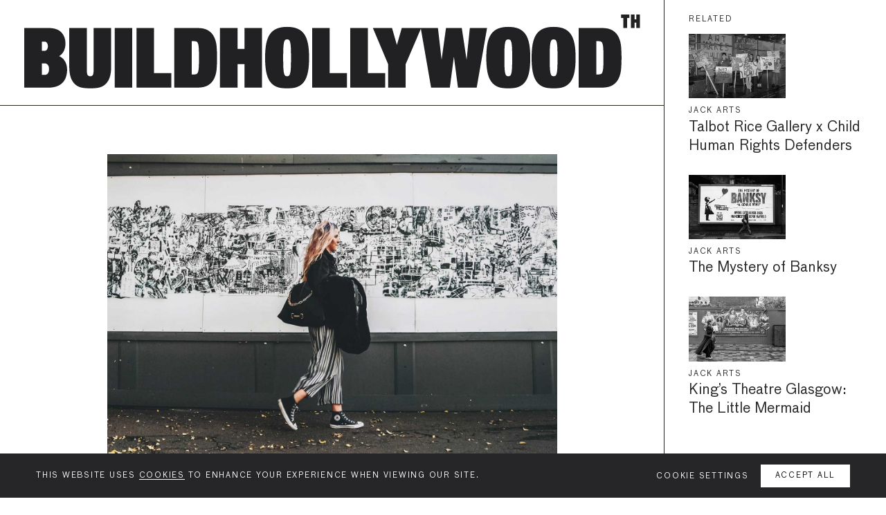

--- FILE ---
content_type: text/html; charset=UTF-8
request_url: https://www.buildhollywood.co.uk/work/drawn-from-the-city-edinburgh-college-of-art/
body_size: 16177
content:
<!DOCTYPE HTML>
<!--[if IEMobile 7 ]><html class="no-js iem7" manifest="default.appcache?v=1"><![endif]--> 
<!--[if lt IE 7 ]><html class="no-js ie6" lang="en"><![endif]--> 
<!--[if IE 7 ]><html class="no-js ie7" lang="en"><![endif]--> 
<!--[if IE 8 ]><html class="no-js ie8" lang="en"><![endif]--> 
<!--[if (gte IE 9)|(gt IEMobile 7)|!(IEMobile)|!(IE)]><!--><html class="no-js" lang="en"><!--<![endif]-->
<head>
<meta charset="UTF-8" />
<meta http-equiv="X-UA-Compatible" content="IE=edge,chrome=1">
<meta name="viewport" content="width=device-width, initial-scale=1.0, minimum-scale=1">		
<link rel="pingback" href="https://www.buildhollywood.co.uk/xmlrpc.php" />
<link rel="shortcut icon" href="https://www.buildhollywood.co.uk/wp-content/themes/buildhollywood/img/favicon.png"/>
<!-- Linked CSS Files -->
<!-- <link rel="stylesheet" href="https://www.buildhollywood.co.uk/wp-content/themes/buildhollywood/vendor/normalize/normalize.css"> -->
<!-- <link rel="stylesheet" href="https://www.buildhollywood.co.uk/wp-content/themes/buildhollywood/vendor/slick/slick.css"> -->
<!-- <link rel="stylesheet" href="https://www.buildhollywood.co.uk/wp-content/themes/buildhollywood/vendor/slick/slick-theme.css"> -->
<!-- <link rel="stylesheet" href="https://www.buildhollywood.co.uk/wp-content/themes/buildhollywood/vendor/semantic/semantic.css"> -->
<!-- <link rel="stylesheet" href="https://www.buildhollywood.co.uk/wp-content/themes/buildhollywood/css/type/type.css"> -->
<!-- <link rel="stylesheet" href="https://www.buildhollywood.co.uk/wp-content/themes/buildhollywood/css/cb.css?v=1768388124"> -->
<!-- <link rel="stylesheet" href="https://www.buildhollywood.co.uk/wp-content/themes/buildhollywood/css/responsive.css?v=1768388124"> -->
<link rel="stylesheet" type="text/css" href="//www.buildhollywood.co.uk/wp-content/cache/wpfc-minified/kb5p33hn/m4be.css" media="all"/>
<!-- Wordpress headers -->
<style>img:is([sizes="auto" i], [sizes^="auto," i]) { contain-intrinsic-size: 3000px 1500px }</style>
<!-- All in One SEO 4.9.0 - aioseo.com -->
<title>Drawn from the City: Edinburgh College of Art - BUILDHOLLYWOOD</title>
<meta name="description" content="We champion creativity and culture on the street, support emerging local creatives and provide a powerful platform for artists at all stages of their careers. Our extensive poster site in Meadowbank, Edinburgh provides us with a unique opportunity to dedicate a curated arts space for the community. We are pleased to be partnering with Edinburgh" />
<meta name="robots" content="max-image-preview:large" />
<meta name="google-site-verification" content="googleadcd8228927d6ef4" />
<link rel="canonical" href="https://www.buildhollywood.co.uk/work/drawn-from-the-city-edinburgh-college-of-art/" />
<meta name="generator" content="All in One SEO (AIOSEO) 4.9.0" />
<!-- Global site tag (gtag.js) - Google Analytics -->
<script async src="https://www.googletagmanager.com/gtag/js?id=G-7E4EYNL075"></script>
<script>
window.dataLayer = window.dataLayer || [];
function gtag(){dataLayer.push(arguments);}
gtag('js', new Date());
gtag('config', 'G-7E4EYNL075');
</script>
<meta property="og:locale" content="en_GB" />
<meta property="og:site_name" content="BUILDHOLLYWOOD - Outdoor Advertising Specialists" />
<meta property="og:type" content="article" />
<meta property="og:title" content="Drawn from the City: Edinburgh College of Art - BUILDHOLLYWOOD" />
<meta property="og:description" content="We champion creativity and culture on the street, support emerging local creatives and provide a powerful platform for artists at all stages of their careers. Our extensive poster site in Meadowbank, Edinburgh provides us with a unique opportunity to dedicate a curated arts space for the community. We are pleased to be partnering with Edinburgh" />
<meta property="og:url" content="https://www.buildhollywood.co.uk/work/drawn-from-the-city-edinburgh-college-of-art/" />
<meta property="article:published_time" content="2021-02-11T10:40:25+00:00" />
<meta property="article:modified_time" content="2025-04-24T09:33:12+00:00" />
<meta name="twitter:card" content="summary" />
<meta name="twitter:title" content="Drawn from the City: Edinburgh College of Art - BUILDHOLLYWOOD" />
<meta name="twitter:description" content="We champion creativity and culture on the street, support emerging local creatives and provide a powerful platform for artists at all stages of their careers. Our extensive poster site in Meadowbank, Edinburgh provides us with a unique opportunity to dedicate a curated arts space for the community. We are pleased to be partnering with Edinburgh" />
<script type="application/ld+json" class="aioseo-schema">
{"@context":"https:\/\/schema.org","@graph":[{"@type":"BreadcrumbList","@id":"https:\/\/www.buildhollywood.co.uk\/work\/drawn-from-the-city-edinburgh-college-of-art\/#breadcrumblist","itemListElement":[{"@type":"ListItem","@id":"https:\/\/www.buildhollywood.co.uk#listItem","position":1,"name":"Home","item":"https:\/\/www.buildhollywood.co.uk","nextItem":{"@type":"ListItem","@id":"https:\/\/www.buildhollywood.co.uk\/work\/#listItem","name":"Work"}},{"@type":"ListItem","@id":"https:\/\/www.buildhollywood.co.uk\/work\/#listItem","position":2,"name":"Work","item":"https:\/\/www.buildhollywood.co.uk\/work\/","nextItem":{"@type":"ListItem","@id":"https:\/\/www.buildhollywood.co.uk\/category\/culture\/#listItem","name":"Culture"},"previousItem":{"@type":"ListItem","@id":"https:\/\/www.buildhollywood.co.uk#listItem","name":"Home"}},{"@type":"ListItem","@id":"https:\/\/www.buildhollywood.co.uk\/category\/culture\/#listItem","position":3,"name":"Culture","item":"https:\/\/www.buildhollywood.co.uk\/category\/culture\/","nextItem":{"@type":"ListItem","@id":"https:\/\/www.buildhollywood.co.uk\/work\/drawn-from-the-city-edinburgh-college-of-art\/#listItem","name":"Drawn from the City: Edinburgh College of Art"},"previousItem":{"@type":"ListItem","@id":"https:\/\/www.buildhollywood.co.uk\/work\/#listItem","name":"Work"}},{"@type":"ListItem","@id":"https:\/\/www.buildhollywood.co.uk\/work\/drawn-from-the-city-edinburgh-college-of-art\/#listItem","position":4,"name":"Drawn from the City: Edinburgh College of Art","previousItem":{"@type":"ListItem","@id":"https:\/\/www.buildhollywood.co.uk\/category\/culture\/#listItem","name":"Culture"}}]},{"@type":"Organization","@id":"https:\/\/www.buildhollywood.co.uk\/#organization","name":"BUILDHOLLYWOOD","description":"Outdoor Advertising Specialists","url":"https:\/\/www.buildhollywood.co.uk\/","telephone":"+442079165483"},{"@type":"WebPage","@id":"https:\/\/www.buildhollywood.co.uk\/work\/drawn-from-the-city-edinburgh-college-of-art\/#webpage","url":"https:\/\/www.buildhollywood.co.uk\/work\/drawn-from-the-city-edinburgh-college-of-art\/","name":"Drawn from the City: Edinburgh College of Art - BUILDHOLLYWOOD","description":"We champion creativity and culture on the street, support emerging local creatives and provide a powerful platform for artists at all stages of their careers. Our extensive poster site in Meadowbank, Edinburgh provides us with a unique opportunity to dedicate a curated arts space for the community. We are pleased to be partnering with Edinburgh","inLanguage":"en-GB","isPartOf":{"@id":"https:\/\/www.buildhollywood.co.uk\/#website"},"breadcrumb":{"@id":"https:\/\/www.buildhollywood.co.uk\/work\/drawn-from-the-city-edinburgh-college-of-art\/#breadcrumblist"},"image":{"@type":"ImageObject","url":"https:\/\/www.buildhollywood.co.uk\/wp-content\/uploads\/2021\/05\/DSC_0036-20_-1.jpg","@id":"https:\/\/www.buildhollywood.co.uk\/work\/drawn-from-the-city-edinburgh-college-of-art\/#mainImage","width":1600,"height":1081,"caption":"Drawn from the City: Edinburgh College of Art"},"primaryImageOfPage":{"@id":"https:\/\/www.buildhollywood.co.uk\/work\/drawn-from-the-city-edinburgh-college-of-art\/#mainImage"},"datePublished":"2021-02-11T10:40:25+00:00","dateModified":"2025-04-24T10:33:12+01:00"},{"@type":"WebSite","@id":"https:\/\/www.buildhollywood.co.uk\/#website","url":"https:\/\/www.buildhollywood.co.uk\/","name":"BUILDHOLLYWOOD","description":"Outdoor Advertising Specialists","inLanguage":"en-GB","publisher":{"@id":"https:\/\/www.buildhollywood.co.uk\/#organization"}}]}
</script>
<!-- All in One SEO -->
<script>
window.dataLayer = window.dataLayer || [];
function gtag(){dataLayer.push(arguments);}
gtag("consent", "default", {
"analytics_storage": "denied"
});
</script>		<!-- This site uses the Google Analytics by MonsterInsights plugin v9.10.0 - Using Analytics tracking - https://www.monsterinsights.com/ -->
<!-- Note: MonsterInsights is not currently configured on this site. The site owner needs to authenticate with Google Analytics in the MonsterInsights settings panel. -->
<!-- No tracking code set -->
<!-- / Google Analytics by MonsterInsights -->
<script type="text/javascript">
/* <![CDATA[ */
window._wpemojiSettings = {"baseUrl":"https:\/\/s.w.org\/images\/core\/emoji\/16.0.1\/72x72\/","ext":".png","svgUrl":"https:\/\/s.w.org\/images\/core\/emoji\/16.0.1\/svg\/","svgExt":".svg","source":{"concatemoji":"https:\/\/www.buildhollywood.co.uk\/wp-includes\/js\/wp-emoji-release.min.js?ver=6.8.2"}};
/*! This file is auto-generated */
!function(s,n){var o,i,e;function c(e){try{var t={supportTests:e,timestamp:(new Date).valueOf()};sessionStorage.setItem(o,JSON.stringify(t))}catch(e){}}function p(e,t,n){e.clearRect(0,0,e.canvas.width,e.canvas.height),e.fillText(t,0,0);var t=new Uint32Array(e.getImageData(0,0,e.canvas.width,e.canvas.height).data),a=(e.clearRect(0,0,e.canvas.width,e.canvas.height),e.fillText(n,0,0),new Uint32Array(e.getImageData(0,0,e.canvas.width,e.canvas.height).data));return t.every(function(e,t){return e===a[t]})}function u(e,t){e.clearRect(0,0,e.canvas.width,e.canvas.height),e.fillText(t,0,0);for(var n=e.getImageData(16,16,1,1),a=0;a<n.data.length;a++)if(0!==n.data[a])return!1;return!0}function f(e,t,n,a){switch(t){case"flag":return n(e,"\ud83c\udff3\ufe0f\u200d\u26a7\ufe0f","\ud83c\udff3\ufe0f\u200b\u26a7\ufe0f")?!1:!n(e,"\ud83c\udde8\ud83c\uddf6","\ud83c\udde8\u200b\ud83c\uddf6")&&!n(e,"\ud83c\udff4\udb40\udc67\udb40\udc62\udb40\udc65\udb40\udc6e\udb40\udc67\udb40\udc7f","\ud83c\udff4\u200b\udb40\udc67\u200b\udb40\udc62\u200b\udb40\udc65\u200b\udb40\udc6e\u200b\udb40\udc67\u200b\udb40\udc7f");case"emoji":return!a(e,"\ud83e\udedf")}return!1}function g(e,t,n,a){var r="undefined"!=typeof WorkerGlobalScope&&self instanceof WorkerGlobalScope?new OffscreenCanvas(300,150):s.createElement("canvas"),o=r.getContext("2d",{willReadFrequently:!0}),i=(o.textBaseline="top",o.font="600 32px Arial",{});return e.forEach(function(e){i[e]=t(o,e,n,a)}),i}function t(e){var t=s.createElement("script");t.src=e,t.defer=!0,s.head.appendChild(t)}"undefined"!=typeof Promise&&(o="wpEmojiSettingsSupports",i=["flag","emoji"],n.supports={everything:!0,everythingExceptFlag:!0},e=new Promise(function(e){s.addEventListener("DOMContentLoaded",e,{once:!0})}),new Promise(function(t){var n=function(){try{var e=JSON.parse(sessionStorage.getItem(o));if("object"==typeof e&&"number"==typeof e.timestamp&&(new Date).valueOf()<e.timestamp+604800&&"object"==typeof e.supportTests)return e.supportTests}catch(e){}return null}();if(!n){if("undefined"!=typeof Worker&&"undefined"!=typeof OffscreenCanvas&&"undefined"!=typeof URL&&URL.createObjectURL&&"undefined"!=typeof Blob)try{var e="postMessage("+g.toString()+"("+[JSON.stringify(i),f.toString(),p.toString(),u.toString()].join(",")+"));",a=new Blob([e],{type:"text/javascript"}),r=new Worker(URL.createObjectURL(a),{name:"wpTestEmojiSupports"});return void(r.onmessage=function(e){c(n=e.data),r.terminate(),t(n)})}catch(e){}c(n=g(i,f,p,u))}t(n)}).then(function(e){for(var t in e)n.supports[t]=e[t],n.supports.everything=n.supports.everything&&n.supports[t],"flag"!==t&&(n.supports.everythingExceptFlag=n.supports.everythingExceptFlag&&n.supports[t]);n.supports.everythingExceptFlag=n.supports.everythingExceptFlag&&!n.supports.flag,n.DOMReady=!1,n.readyCallback=function(){n.DOMReady=!0}}).then(function(){return e}).then(function(){var e;n.supports.everything||(n.readyCallback(),(e=n.source||{}).concatemoji?t(e.concatemoji):e.wpemoji&&e.twemoji&&(t(e.twemoji),t(e.wpemoji)))}))}((window,document),window._wpemojiSettings);
/* ]]> */
</script>
<style id='wp-emoji-styles-inline-css' type='text/css'>
img.wp-smiley, img.emoji {
display: inline !important;
border: none !important;
box-shadow: none !important;
height: 1em !important;
width: 1em !important;
margin: 0 0.07em !important;
vertical-align: -0.1em !important;
background: none !important;
padding: 0 !important;
}
</style>
<!-- <link rel='stylesheet' id='wp-block-library-css' href='https://www.buildhollywood.co.uk/wp-includes/css/dist/block-library/style.min.css?ver=6.8.2' type='text/css' media='all' /> -->
<link rel="stylesheet" type="text/css" href="//www.buildhollywood.co.uk/wp-content/cache/wpfc-minified/g3e6ayvm/m4be.css" media="all"/>
<style id='classic-theme-styles-inline-css' type='text/css'>
/*! This file is auto-generated */
.wp-block-button__link{color:#fff;background-color:#32373c;border-radius:9999px;box-shadow:none;text-decoration:none;padding:calc(.667em + 2px) calc(1.333em + 2px);font-size:1.125em}.wp-block-file__button{background:#32373c;color:#fff;text-decoration:none}
</style>
<!-- <link rel='stylesheet' id='aioseo/css/src/vue/standalone/blocks/table-of-contents/global.scss-css' href='https://www.buildhollywood.co.uk/wp-content/plugins/all-in-one-seo-pack/dist/Lite/assets/css/table-of-contents/global.e90f6d47.css?ver=4.9.0' type='text/css' media='all' /> -->
<!-- <link rel='stylesheet' id='bb-tcs-editor-style-shared-css' href='https://www.buildhollywood.co.uk/wp-content/themes/buildhollywood/editor-style-shared.css' type='text/css' media='all' /> -->
<link rel="stylesheet" type="text/css" href="//www.buildhollywood.co.uk/wp-content/cache/wpfc-minified/9j1ab9yx/m4be.css" media="all"/>
<style id='global-styles-inline-css' type='text/css'>
:root{--wp--preset--aspect-ratio--square: 1;--wp--preset--aspect-ratio--4-3: 4/3;--wp--preset--aspect-ratio--3-4: 3/4;--wp--preset--aspect-ratio--3-2: 3/2;--wp--preset--aspect-ratio--2-3: 2/3;--wp--preset--aspect-ratio--16-9: 16/9;--wp--preset--aspect-ratio--9-16: 9/16;--wp--preset--color--black: #000000;--wp--preset--color--cyan-bluish-gray: #abb8c3;--wp--preset--color--white: #ffffff;--wp--preset--color--pale-pink: #f78da7;--wp--preset--color--vivid-red: #cf2e2e;--wp--preset--color--luminous-vivid-orange: #ff6900;--wp--preset--color--luminous-vivid-amber: #fcb900;--wp--preset--color--light-green-cyan: #7bdcb5;--wp--preset--color--vivid-green-cyan: #00d084;--wp--preset--color--pale-cyan-blue: #8ed1fc;--wp--preset--color--vivid-cyan-blue: #0693e3;--wp--preset--color--vivid-purple: #9b51e0;--wp--preset--gradient--vivid-cyan-blue-to-vivid-purple: linear-gradient(135deg,rgba(6,147,227,1) 0%,rgb(155,81,224) 100%);--wp--preset--gradient--light-green-cyan-to-vivid-green-cyan: linear-gradient(135deg,rgb(122,220,180) 0%,rgb(0,208,130) 100%);--wp--preset--gradient--luminous-vivid-amber-to-luminous-vivid-orange: linear-gradient(135deg,rgba(252,185,0,1) 0%,rgba(255,105,0,1) 100%);--wp--preset--gradient--luminous-vivid-orange-to-vivid-red: linear-gradient(135deg,rgba(255,105,0,1) 0%,rgb(207,46,46) 100%);--wp--preset--gradient--very-light-gray-to-cyan-bluish-gray: linear-gradient(135deg,rgb(238,238,238) 0%,rgb(169,184,195) 100%);--wp--preset--gradient--cool-to-warm-spectrum: linear-gradient(135deg,rgb(74,234,220) 0%,rgb(151,120,209) 20%,rgb(207,42,186) 40%,rgb(238,44,130) 60%,rgb(251,105,98) 80%,rgb(254,248,76) 100%);--wp--preset--gradient--blush-light-purple: linear-gradient(135deg,rgb(255,206,236) 0%,rgb(152,150,240) 100%);--wp--preset--gradient--blush-bordeaux: linear-gradient(135deg,rgb(254,205,165) 0%,rgb(254,45,45) 50%,rgb(107,0,62) 100%);--wp--preset--gradient--luminous-dusk: linear-gradient(135deg,rgb(255,203,112) 0%,rgb(199,81,192) 50%,rgb(65,88,208) 100%);--wp--preset--gradient--pale-ocean: linear-gradient(135deg,rgb(255,245,203) 0%,rgb(182,227,212) 50%,rgb(51,167,181) 100%);--wp--preset--gradient--electric-grass: linear-gradient(135deg,rgb(202,248,128) 0%,rgb(113,206,126) 100%);--wp--preset--gradient--midnight: linear-gradient(135deg,rgb(2,3,129) 0%,rgb(40,116,252) 100%);--wp--preset--font-size--small: 13px;--wp--preset--font-size--medium: 20px;--wp--preset--font-size--large: 36px;--wp--preset--font-size--x-large: 42px;--wp--preset--spacing--20: 0.44rem;--wp--preset--spacing--30: 0.67rem;--wp--preset--spacing--40: 1rem;--wp--preset--spacing--50: 1.5rem;--wp--preset--spacing--60: 2.25rem;--wp--preset--spacing--70: 3.38rem;--wp--preset--spacing--80: 5.06rem;--wp--preset--shadow--natural: 6px 6px 9px rgba(0, 0, 0, 0.2);--wp--preset--shadow--deep: 12px 12px 50px rgba(0, 0, 0, 0.4);--wp--preset--shadow--sharp: 6px 6px 0px rgba(0, 0, 0, 0.2);--wp--preset--shadow--outlined: 6px 6px 0px -3px rgba(255, 255, 255, 1), 6px 6px rgba(0, 0, 0, 1);--wp--preset--shadow--crisp: 6px 6px 0px rgba(0, 0, 0, 1);}:where(.is-layout-flex){gap: 0.5em;}:where(.is-layout-grid){gap: 0.5em;}body .is-layout-flex{display: flex;}.is-layout-flex{flex-wrap: wrap;align-items: center;}.is-layout-flex > :is(*, div){margin: 0;}body .is-layout-grid{display: grid;}.is-layout-grid > :is(*, div){margin: 0;}:where(.wp-block-columns.is-layout-flex){gap: 2em;}:where(.wp-block-columns.is-layout-grid){gap: 2em;}:where(.wp-block-post-template.is-layout-flex){gap: 1.25em;}:where(.wp-block-post-template.is-layout-grid){gap: 1.25em;}.has-black-color{color: var(--wp--preset--color--black) !important;}.has-cyan-bluish-gray-color{color: var(--wp--preset--color--cyan-bluish-gray) !important;}.has-white-color{color: var(--wp--preset--color--white) !important;}.has-pale-pink-color{color: var(--wp--preset--color--pale-pink) !important;}.has-vivid-red-color{color: var(--wp--preset--color--vivid-red) !important;}.has-luminous-vivid-orange-color{color: var(--wp--preset--color--luminous-vivid-orange) !important;}.has-luminous-vivid-amber-color{color: var(--wp--preset--color--luminous-vivid-amber) !important;}.has-light-green-cyan-color{color: var(--wp--preset--color--light-green-cyan) !important;}.has-vivid-green-cyan-color{color: var(--wp--preset--color--vivid-green-cyan) !important;}.has-pale-cyan-blue-color{color: var(--wp--preset--color--pale-cyan-blue) !important;}.has-vivid-cyan-blue-color{color: var(--wp--preset--color--vivid-cyan-blue) !important;}.has-vivid-purple-color{color: var(--wp--preset--color--vivid-purple) !important;}.has-black-background-color{background-color: var(--wp--preset--color--black) !important;}.has-cyan-bluish-gray-background-color{background-color: var(--wp--preset--color--cyan-bluish-gray) !important;}.has-white-background-color{background-color: var(--wp--preset--color--white) !important;}.has-pale-pink-background-color{background-color: var(--wp--preset--color--pale-pink) !important;}.has-vivid-red-background-color{background-color: var(--wp--preset--color--vivid-red) !important;}.has-luminous-vivid-orange-background-color{background-color: var(--wp--preset--color--luminous-vivid-orange) !important;}.has-luminous-vivid-amber-background-color{background-color: var(--wp--preset--color--luminous-vivid-amber) !important;}.has-light-green-cyan-background-color{background-color: var(--wp--preset--color--light-green-cyan) !important;}.has-vivid-green-cyan-background-color{background-color: var(--wp--preset--color--vivid-green-cyan) !important;}.has-pale-cyan-blue-background-color{background-color: var(--wp--preset--color--pale-cyan-blue) !important;}.has-vivid-cyan-blue-background-color{background-color: var(--wp--preset--color--vivid-cyan-blue) !important;}.has-vivid-purple-background-color{background-color: var(--wp--preset--color--vivid-purple) !important;}.has-black-border-color{border-color: var(--wp--preset--color--black) !important;}.has-cyan-bluish-gray-border-color{border-color: var(--wp--preset--color--cyan-bluish-gray) !important;}.has-white-border-color{border-color: var(--wp--preset--color--white) !important;}.has-pale-pink-border-color{border-color: var(--wp--preset--color--pale-pink) !important;}.has-vivid-red-border-color{border-color: var(--wp--preset--color--vivid-red) !important;}.has-luminous-vivid-orange-border-color{border-color: var(--wp--preset--color--luminous-vivid-orange) !important;}.has-luminous-vivid-amber-border-color{border-color: var(--wp--preset--color--luminous-vivid-amber) !important;}.has-light-green-cyan-border-color{border-color: var(--wp--preset--color--light-green-cyan) !important;}.has-vivid-green-cyan-border-color{border-color: var(--wp--preset--color--vivid-green-cyan) !important;}.has-pale-cyan-blue-border-color{border-color: var(--wp--preset--color--pale-cyan-blue) !important;}.has-vivid-cyan-blue-border-color{border-color: var(--wp--preset--color--vivid-cyan-blue) !important;}.has-vivid-purple-border-color{border-color: var(--wp--preset--color--vivid-purple) !important;}.has-vivid-cyan-blue-to-vivid-purple-gradient-background{background: var(--wp--preset--gradient--vivid-cyan-blue-to-vivid-purple) !important;}.has-light-green-cyan-to-vivid-green-cyan-gradient-background{background: var(--wp--preset--gradient--light-green-cyan-to-vivid-green-cyan) !important;}.has-luminous-vivid-amber-to-luminous-vivid-orange-gradient-background{background: var(--wp--preset--gradient--luminous-vivid-amber-to-luminous-vivid-orange) !important;}.has-luminous-vivid-orange-to-vivid-red-gradient-background{background: var(--wp--preset--gradient--luminous-vivid-orange-to-vivid-red) !important;}.has-very-light-gray-to-cyan-bluish-gray-gradient-background{background: var(--wp--preset--gradient--very-light-gray-to-cyan-bluish-gray) !important;}.has-cool-to-warm-spectrum-gradient-background{background: var(--wp--preset--gradient--cool-to-warm-spectrum) !important;}.has-blush-light-purple-gradient-background{background: var(--wp--preset--gradient--blush-light-purple) !important;}.has-blush-bordeaux-gradient-background{background: var(--wp--preset--gradient--blush-bordeaux) !important;}.has-luminous-dusk-gradient-background{background: var(--wp--preset--gradient--luminous-dusk) !important;}.has-pale-ocean-gradient-background{background: var(--wp--preset--gradient--pale-ocean) !important;}.has-electric-grass-gradient-background{background: var(--wp--preset--gradient--electric-grass) !important;}.has-midnight-gradient-background{background: var(--wp--preset--gradient--midnight) !important;}.has-small-font-size{font-size: var(--wp--preset--font-size--small) !important;}.has-medium-font-size{font-size: var(--wp--preset--font-size--medium) !important;}.has-large-font-size{font-size: var(--wp--preset--font-size--large) !important;}.has-x-large-font-size{font-size: var(--wp--preset--font-size--x-large) !important;}
:where(.wp-block-post-template.is-layout-flex){gap: 1.25em;}:where(.wp-block-post-template.is-layout-grid){gap: 1.25em;}
:where(.wp-block-columns.is-layout-flex){gap: 2em;}:where(.wp-block-columns.is-layout-grid){gap: 2em;}
:root :where(.wp-block-pullquote){font-size: 1.5em;line-height: 1.6;}
</style>
<link rel="https://api.w.org/" href="https://www.buildhollywood.co.uk/wp-json/" /><link rel="alternate" title="JSON" type="application/json" href="https://www.buildhollywood.co.uk/wp-json/wp/v2/work/5609" /><link rel="EditURI" type="application/rsd+xml" title="RSD" href="https://www.buildhollywood.co.uk/xmlrpc.php?rsd" />
<meta name="generator" content="WordPress 6.8.2" />
<link rel='shortlink' href='https://www.buildhollywood.co.uk/?p=5609' />
<link rel="alternate" title="oEmbed (JSON)" type="application/json+oembed" href="https://www.buildhollywood.co.uk/wp-json/oembed/1.0/embed?url=https%3A%2F%2Fwww.buildhollywood.co.uk%2Fwork%2Fdrawn-from-the-city-edinburgh-college-of-art%2F" />
<link rel="alternate" title="oEmbed (XML)" type="text/xml+oembed" href="https://www.buildhollywood.co.uk/wp-json/oembed/1.0/embed?url=https%3A%2F%2Fwww.buildhollywood.co.uk%2Fwork%2Fdrawn-from-the-city-edinburgh-college-of-art%2F&#038;format=xml" />
<style type="text/css" id="wp-custom-css">
.paragraph-heading{
font-size: 1.5rem;
}
.sector-heading{
font-size: 0.8rem;
font-weight: normal;
letter-spacing: 0.125rem;
text-transform: uppercase;
margin-bottom: 0.5rem;
}
.uppercase-link{
font-size: 0.8rem;
font-weight: normal;
letter-spacing: 0.125rem;
text-transform: uppercase;
line-height: 1.28em;
margin-bottom: 0;
border-bottom: 1px solid #262628;
display: inline-block;
text-decoration:none!important;
color:#262628!important;
}		</style>
<!-- START - Open Graph and Twitter Card Tags 3.3.3 -->
<!-- Facebook Open Graph -->
<meta property="og:locale" content="en_GB"/>
<meta property="og:site_name" content="BUILDHOLLYWOOD"/>
<meta property="og:title" content="Drawn from the City: Edinburgh College of Art"/>
<meta property="og:url" content="https://www.buildhollywood.co.uk/work/drawn-from-the-city-edinburgh-college-of-art/"/>
<meta property="og:type" content="article"/>
<meta property="og:description" content="We champion creativity and culture on the street, support emerging local creatives and provide a powerful platform for artists at all stages of their careers.  Our extensive poster site in Meadowbank, Edinburgh provides us with a unique opportunity to dedicate a curated arts space for the community."/>
<meta property="og:image" content="https://www.buildhollywood.co.uk/wp-content/uploads/2021/05/DSC_0036-20_-1.jpg"/>
<meta property="og:image:url" content="https://www.buildhollywood.co.uk/wp-content/uploads/2021/05/DSC_0036-20_-1.jpg"/>
<meta property="og:image:secure_url" content="https://www.buildhollywood.co.uk/wp-content/uploads/2021/05/DSC_0036-20_-1.jpg"/>
<!-- Google+ / Schema.org -->
<meta itemprop="name" content="Drawn from the City: Edinburgh College of Art"/>
<meta itemprop="headline" content="Drawn from the City: Edinburgh College of Art"/>
<meta itemprop="description" content="We champion creativity and culture on the street, support emerging local creatives and provide a powerful platform for artists at all stages of their careers.  Our extensive poster site in Meadowbank, Edinburgh provides us with a unique opportunity to dedicate a curated arts space for the community."/>
<meta itemprop="image" content="https://www.buildhollywood.co.uk/wp-content/uploads/2021/05/DSC_0036-20_-1.jpg"/>
<meta itemprop="author" content="BUILDHOLLYWOOD"/>
<!--<meta itemprop="publisher" content="BUILDHOLLYWOOD"/>--> <!-- To solve: The attribute publisher.itemtype has an invalid value -->
<!-- Twitter Cards -->
<meta name="twitter:title" content="Drawn from the City: Edinburgh College of Art"/>
<meta name="twitter:url" content="https://www.buildhollywood.co.uk/work/drawn-from-the-city-edinburgh-college-of-art/"/>
<meta name="twitter:description" content="We champion creativity and culture on the street, support emerging local creatives and provide a powerful platform for artists at all stages of their careers.  Our extensive poster site in Meadowbank, Edinburgh provides us with a unique opportunity to dedicate a curated arts space for the community."/>
<meta name="twitter:image" content="https://www.buildhollywood.co.uk/wp-content/uploads/2021/05/DSC_0036-20_-1.jpg"/>
<meta name="twitter:card" content="summary_large_image"/>
<!-- SEO -->
<!-- Misc. tags -->
<!-- is_singular -->
<!-- END - Open Graph and Twitter Card Tags 3.3.3 -->
<!-- Linked Javascript files -->
<script src='//www.buildhollywood.co.uk/wp-content/cache/wpfc-minified/mmmki2y0/m4be.js' type="text/javascript"></script>
<!-- <script src="https://www.buildhollywood.co.uk/wp-content/themes/buildhollywood/vendor/jquery/jquery-1.10.2.min.js"></script> -->
<!-- <script src="https://www.buildhollywood.co.uk/wp-content/themes/buildhollywood/vendor/jquery/jquery.easing.1.3.js"></script> -->	
<!-- <script src="https://www.buildhollywood.co.uk/wp-content/themes/buildhollywood/vendor/modernizr/modernizr-2.8.3.min.js"></script> -->
<!-- <script src="https://www.buildhollywood.co.uk/wp-content/themes/buildhollywood/vendor/slick/slick.min.js"></script> -->
<script src="https://cdn.jsdelivr.net/npm/lazyload@2.0.0-rc.2/lazyload.js"></script>
<script src='//www.buildhollywood.co.uk/wp-content/cache/wpfc-minified/6l8svnpt/m4be.js' type="text/javascript"></script>
<!-- <script src="https://www.buildhollywood.co.uk/wp-content/themes/buildhollywood/vendor/semantic/semantic.min.js"></script> -->
<!-- <script src="https://www.buildhollywood.co.uk/wp-content/themes/buildhollywood/vendor/marquee3k.js"></script> -->
<!-- <script src="https://www.buildhollywood.co.uk/wp-content/themes/buildhollywood/vendor/jquery.fittext.js"></script> -->
<!-- <script src="https://www.buildhollywood.co.uk/wp-content/themes/buildhollywood/vendor/fitvids/jquery.fitvids.js"></script> -->
<!-- <script src="https://www.buildhollywood.co.uk/wp-content/themes/buildhollywood/js/mailchimp.js"></script> -->
<!-- <script src="https://www.buildhollywood.co.uk/wp-content/themes/buildhollywood/js/site.js?v=1768388124"></script> -->	
<script src="https://www.google.com/recaptcha/api.js?render=6LdaS7gqAAAAAN9Tqv4_5pCV7aJXIbUOH9-xi30U" async defer></script>
</head>
<body class="wp-singular work-template-default single single-work postid-5609 wp-theme-buildhollywood drawn-from-the-city-edinburgh-college-of-art"> 
<body>
<div id="email-modal-container">
<div id="email-modal">
<img src="https://www.buildhollywood.co.uk/wp-content/themes/buildhollywood/img/close.svg" id="close">
<h2 class="sub-heading">Newsletter</h2>
<p class="large-desc">Join our mailing list for latest news and features</p>
<form class="newsletter-popup" id="subscribe-form" action="https://buildhollywood.us8.list-manage.com/subscribe/post-json?u=5de9f3f8e56d108033c4abcb7&amp;id=08dcf23e43" method="get">
<div class="form-content" style="display:none !important;">
<input type="text" 
name="b_website" 
tabindex="-1" 
autocomplete="off"
value="">
</div>
<div class="form-content">
<input type="email" value="" name="EMAIL" placeholder="Your email address">
</div>
<div class="mc-field-group input-group">
<ul class="choices">
<li>Interests:</li>
<li><div class="checkbox-contain"><div class="ui checkbox"><input type="checkbox" value="1" name="group[74][1]" id="mce-group[74]-74-0" class="hidden"><label for="mce-group[74]-74-0">Music</label></div></div></li>
<li><div class="checkbox-contain"><div class="ui checkbox"><input type="checkbox" value="2" name="group[74][2]" id="mce-group[74]-74-1" class="hidden"><label for="mce-group[74]-74-1">Brands</label></div></div></li>
<li><div class="checkbox-contain"><div class="ui checkbox"><input type="checkbox" value="4" name="group[74][4]" id="mce-group[74]-74-2" class="hidden"><label for="mce-group[74]-74-2">Art</label></div></div></li>
</ul>
</div>
<div class="terms">
<div class="ui checkbox"><input type="checkbox" name="terms" id="email-terms" class="hidden"><label for="terms" class="terms-label">I accept the privacy & cookies policy</a> and terms & conditions</label></div>
</div>  
<div class="form-content">
<div id="recaptcha">
<div class="g-recaptcha" data-sitekey="6LckTrgqAAAAAALQ-b2JRvBaZGb-feQ6ZCDv35uy"></div>
</div>
<div class="submit">
<button type="submit"><span>Join</span></button>
</div>
</div>
</form>
<div id="subscribe-result"></div>
<style>
.newsletter-popup .form-content {
display: flex;
column-gap: 2rem;
align-items: center;
margin-bottom: 0;
}
.newsletter-popup .submit {
background-color: #F9F9F9;
color: #000;
width: 100%;
position: relative;
min-height: 78px;
}
.newsletter-popup .terms-label {
padding-left: 3em !important;
}
.newsletter-popup .submit button {
border: none;
font-size: 0.9rem;
border-bottom: 1px solid #262628;
text-transform: uppercase;
text-align: center;
padding: 1.25rem 0;
letter-spacing: 0.125rem;
width: 100%;
background-color: #F9F9F9;
color: #000;
min-height: 78px;
}
.newsletter-popup .terms {
clear: both;
margin-bottom: 2rem;
width: 100%;
max-width: 100%;
}
.newsletter-popup #recaptcha {
clear: both;
text-align: center;
margin-bottom: 0;
}
.newsletter-popup .checkbox-contain .ui.checkbox input[type="checkbox"] {
opacity: 0;
position: absolute;
margin: 0;
z-index: -1;
width: 0;
height: 0;
overflow: hidden;
left: 0;
pointer-events: none;
}
.newsletter-popup .checkbox-contain .ui.checkbox label {
position: relative;
padding-left: 3.5em;
cursor: pointer;
}
.newsletter-popup .checkbox-contain .ui.checkbox label:before {
content: '';
position: absolute;
left: 0;
top: 50%;
transform: translateY(-50%);
width: 25px;
height: 25px;
border: 1px solid #fff;
background: #262628;
transition: all 0.2s ease;
margin-right: 0.5rem;
}
.newsletter-popup .checkbox-contain .ui.checkbox input:checked + label:after {
content: '×';
position: absolute;
left: 1px;
top: 7px;
transform: translateY(-50%);
width: 25px;
height: 25px;
color: #fff;
font-size: 24px;
line-height: 20px;
text-align: center;
}
/* Also style the terms checkbox to match */
.newsletter-popup .terms .ui.checkbox label:before {
content: '';
position: absolute;
left: 0;
top: 50%;
transform: translateY(-50%);
width: 25px;
height: 25px;
border: 1px solid #fff;
background: #262628;
transition: all 0.2s ease;
}
.newsletter-popup .terms .ui.checkbox input:checked + label:after {
content: '×';
position: absolute;
left: 0;
top: 50%;
transform: translateY(-50%);
width: 25px;
height: 25px;
color: #fff;
font-size: 24px;
line-height: 20px;
text-align: center;
}  
</style>
<script>
document.getElementById('subscribe-form').addEventListener('submit', function(e) {
e.preventDefault();
// Check honeypot
if (document.querySelector('[name="b_website"]').value !== '') {
return false; // Spam detected
}
// Verify reCAPTCHA
const recaptchaResponse = grecaptcha.getResponse();
if (!recaptchaResponse) {
alert('Please complete the reCAPTCHA');
return false;
}
// Get the form data
const form = this;
const url = form.action;
const formData = new FormData(form);
// Convert formData to URL parameters
const searchParams = new URLSearchParams();
for (const [key, value] of formData) {
searchParams.append(key, value);
}
// Add callback parameter for JSONP
searchParams.append('c', 'handleSubscribeResult');
// Create script element for JSONP request
const script = document.createElement('script');
script.src = url + '&' + searchParams.toString();
// Handle the response
window.handleSubscribeResult = function(response) {
const resultDiv = document.getElementById('subscribe-result');
if (response.result === 'success') {
resultDiv.innerHTML = 'Thank you for subscribing!';
form.reset();
grecaptcha.reset();
} else {
resultDiv.innerHTML = 'There was an error. Please try again.';
}
// Remove the script tag
script.remove();
};
// Add script to document
document.body.appendChild(script);
});
</script>     </div>
</div>
<!-- <div class="mobile-label">
<div id="animate-line-mobile"></div>
<span>Menu</span>
</div> -->
<nav id="footer-nav-update">
<div class="menu-footer-bar-update-container"><ul id="menu-footer-bar-update" class="menu-update"><li id="menu-item-22516" class="menu-item menu-item-type-post_type menu-item-object-page menu-item-has-children menu-item-22516"><a href="https://www.buildhollywood.co.uk/agency/">Agency</a>
<ul class="sub-menu">
<li id="menu-item-22518" class="menu-item menu-item-type-custom menu-item-object-custom menu-item-22518"><a href="/agency/#diabolical">Diabolical</a></li>
<li id="menu-item-22519" class="menu-item menu-item-type-custom menu-item-object-custom menu-item-22519"><a href="/agency/#jack">Jack</a></li>
<li id="menu-item-22520" class="menu-item menu-item-type-custom menu-item-object-custom menu-item-22520"><a href="/agency/#jack-arts">Jack Arts</a></li>
</ul>
</li>
<li id="menu-item-22517" class="menu-item menu-item-type-post_type menu-item-object-page menu-item-has-children menu-item-22517"><a href="https://www.buildhollywood.co.uk/your-space-or-mine/">Your Space Or Mine</a>
<ul class="sub-menu">
<li id="menu-item-22521" class="menu-item menu-item-type-custom menu-item-object-custom menu-item-22521"><a href="/your-space-or-mine">About the project</a></li>
<li id="menu-item-24123" class="menu-item menu-item-type-post_type menu-item-object-page menu-item-24123"><a href="https://www.buildhollywood.co.uk/all-about-love/">All About Love</a></li>
</ul>
</li>
<li id="menu-item-22522" class="menu-item menu-item-type-custom menu-item-object-custom menu-item-has-children menu-item-22522"><a href="/work">Work</a>
<ul class="sub-menu">
<li id="menu-item-22523" class="menu-item menu-item-type-custom menu-item-object-custom menu-item-22523"><a href="/work">View all</a></li>
<li id="menu-item-22524" class="menu-item menu-item-type-custom menu-item-object-custom menu-item-22524"><a href="/work/#music">Music</a></li>
<li id="menu-item-22525" class="menu-item menu-item-type-custom menu-item-object-custom menu-item-22525"><a href="/work/#brands">Brands</a></li>
<li id="menu-item-22526" class="menu-item menu-item-type-custom menu-item-object-custom menu-item-22526"><a href="/work/#culture">Culture</a></li>
</ul>
</li>
<li id="menu-item-22527" class="menu-item menu-item-type-custom menu-item-object-custom menu-item-has-children menu-item-22527"><a href="/features">Features</a>
<ul class="sub-menu">
<li id="menu-item-22528" class="menu-item menu-item-type-custom menu-item-object-custom menu-item-22528"><a href="/features">Our features board</a></li>
</ul>
</li>
<li id="menu-item-22529" class="menu-item menu-item-type-post_type menu-item-object-page menu-item-has-children menu-item-22529"><a href="https://www.buildhollywood.co.uk/formats/">Formats</a>
<ul class="sub-menu">
<li id="menu-item-22531" class="menu-item menu-item-type-custom menu-item-object-custom menu-item-22531"><a href="/formats/#street-posters">Street posters</a></li>
<li id="menu-item-22532" class="menu-item menu-item-type-custom menu-item-object-custom menu-item-22532"><a href="/formats/#creative-billboards">Creative billboards</a></li>
<li id="menu-item-22533" class="menu-item menu-item-type-custom menu-item-object-custom menu-item-22533"><a href="/formats/#murals">Murals</a></li>
<li id="menu-item-22534" class="menu-item menu-item-type-custom menu-item-object-custom menu-item-22534"><a href="/formats/#installations">Installations</a></li>
<li id="menu-item-22535" class="menu-item menu-item-type-custom menu-item-object-custom menu-item-22535"><a href="/formats/#festivals">Festivals</a></li>
<li id="menu-item-22536" class="menu-item menu-item-type-custom menu-item-object-custom menu-item-22536"><a href="/formats/#experiential">Experiential</a></li>
<li id="menu-item-22537" class="menu-item menu-item-type-custom menu-item-object-custom menu-item-22537"><a href="/formats/#ambient">Ambient</a></li>
<li id="menu-item-22538" class="menu-item menu-item-type-custom menu-item-object-custom menu-item-22538"><a href="/formats/#space-branding">Space branding</a></li>
</ul>
</li>
<li id="menu-item-22997" class="menu-item menu-item-type-custom menu-item-object-custom menu-item-has-children menu-item-22997"><a href="https://www.buildhollywood.co.uk/creative-studio/">Creative Studio</a>
<ul class="sub-menu">
<li id="menu-item-22993" class="menu-item menu-item-type-custom menu-item-object-custom menu-item-22993"><a href="https://www.buildhollywood.co.uk/creative-studio/#introduction">Introduction</a></li>
<li id="menu-item-22994" class="menu-item menu-item-type-custom menu-item-object-custom menu-item-22994"><a href="https://www.buildhollywood.co.uk/creative-studio/#process">Process</a></li>
<li id="menu-item-22995" class="menu-item menu-item-type-custom menu-item-object-custom menu-item-22995"><a href="https://www.buildhollywood.co.uk/creative-studio/#our-pledge">Our pledge</a></li>
<li id="menu-item-22996" class="menu-item menu-item-type-custom menu-item-object-custom menu-item-22996"><a href="https://www.buildhollywood.co.uk/creative-studio/#case-studies">Case studies</a></li>
</ul>
</li>
<li id="menu-item-22544" class="menu-item menu-item-type-post_type menu-item-object-page menu-item-has-children menu-item-22544"><a href="https://www.buildhollywood.co.uk/cities/">Cities</a>
<ul class="sub-menu">
<li id="menu-item-22546" class="menu-item menu-item-type-custom menu-item-object-custom menu-item-22546"><a href="/cities/#birmingham">Birmingham</a></li>
<li id="menu-item-22547" class="menu-item menu-item-type-custom menu-item-object-custom menu-item-22547"><a href="/cities/#brighton">Brighton</a></li>
<li id="menu-item-22548" class="menu-item menu-item-type-custom menu-item-object-custom menu-item-22548"><a href="/cities/#bristol">Bristol</a></li>
<li id="menu-item-22549" class="menu-item menu-item-type-custom menu-item-object-custom menu-item-22549"><a href="/cities/#cardiff">Cardiff</a></li>
<li id="menu-item-22550" class="menu-item menu-item-type-custom menu-item-object-custom menu-item-22550"><a href="/cities/#liverpool">Liverpool</a></li>
<li id="menu-item-22551" class="menu-item menu-item-type-custom menu-item-object-custom menu-item-22551"><a href="/cities/#london">London</a></li>
<li id="menu-item-22552" class="menu-item menu-item-type-custom menu-item-object-custom menu-item-22552"><a href="/cities/#manchester">Manchester</a></li>
<li id="menu-item-22553" class="menu-item menu-item-type-custom menu-item-object-custom menu-item-22553"><a href="/cities/#sheffield">Sheffield</a></li>
<li id="menu-item-22554" class="menu-item menu-item-type-custom menu-item-object-custom menu-item-has-children menu-item-22554"><a href="/cities/#scotland">Scotland</a>
<ul class="sub-menu">
<li id="menu-item-22555" class="menu-item menu-item-type-custom menu-item-object-custom menu-item-22555"><a href="/cities/#dundee">Dundee</a></li>
<li id="menu-item-22556" class="menu-item menu-item-type-custom menu-item-object-custom menu-item-22556"><a href="/cities/#edinburgh">Edinburgh</a></li>
<li id="menu-item-22557" class="menu-item menu-item-type-custom menu-item-object-custom menu-item-22557"><a href="/cities/#glasgow">Glasgow</a></li>
<li id="menu-item-22558" class="menu-item menu-item-type-custom menu-item-object-custom menu-item-22558"><a href="/cities/#perth">Perth</a></li>
</ul>
</li>
<li id="menu-item-22559" class="menu-item menu-item-type-custom menu-item-object-custom menu-item-22559"><a href="/cities/#international">International</a></li>
</ul>
</li>
<li id="menu-item-22560" class="menu-item menu-item-type-post_type menu-item-object-page menu-item-has-children menu-item-22560"><a href="https://www.buildhollywood.co.uk/about/">About</a>
<ul class="sub-menu">
<li id="menu-item-22561" class="menu-item menu-item-type-custom menu-item-object-custom menu-item-22561"><a href="/about/#our-story">Our story</a></li>
<li id="menu-item-22562" class="menu-item menu-item-type-custom menu-item-object-custom menu-item-22562"><a href="/about/#our-family">Our family</a></li>
<li id="menu-item-22563" class="menu-item menu-item-type-custom menu-item-object-custom menu-item-22563"><a href="/jobs/">Jobs</a></li>
<li id="menu-item-22564" class="menu-item menu-item-type-custom menu-item-object-custom menu-item-22564"><a href="/about/#get-in-touch">Get in touch</a></li>
</ul>
</li>
</ul></div>      
</nav>
<nav id="footer-bar-update">
<span id="animate-line-nav"></span>
<div id="animate-line-mobile"></div>
<!-- <div class="vertical v-25"></div>
<div class="vertical v-50"></div>
<div class="vertical v-75"></div> -->
<div id="nav-update" class="flex-container">
<div class="flex-1">
<div class="flex-container align-items-center">
<div class="flex-1a">
<span id="menuOpen">Menu</span>
</div>
<div class="flex-1b">
<span id="emailOpen">Join our mailing list for latest news and features →</span>
</div>
</div>
</div>
<div class="flex-2">
<a href="/about/#get-in-touch">Get in touch</a>
</div>
</div>
</nav>
<header id="mask">
<div class="cushion">
<h1 class="hidden">Build Hollywood</h1>
<a href="/"><img src="https://www.buildhollywood.co.uk/wp-content/themes/buildhollywood/img/build-hollywood.svg" alt="Build Hollywood" class="full"></a>
</div>
</header>
<header>
<span id="animate-line-header"></span>
<div class="cushion">
<h1 class="hidden">Build Hollywood</h1>
<a href="/"><img src="https://www.buildhollywood.co.uk/wp-content/themes/buildhollywood/img/build-hollywood.svg" alt="Build Hollywood" class="full"></a>
</div>
</header>
<aside id="filter-bar" class="fixed-bar">
<span id="animate-line"></span>
<div class="cushion">
<h4 class="cat-heading desktop">Related</h4>
<h4 class="mobile-filter-heading mobile" id="mobile-filter">Related</h4>
<div class="side-bar-content desktop">
<div class="related-item">
<a href="https://www.buildhollywood.co.uk/work/talbot-rice-gallery-x-child-human-rights-defenders/">
<img width="500" height="333" src="https://www.buildhollywood.co.uk/wp-content/uploads/2026/01/Billboard4-500x333.jpg" class="attachment-thumbnail size-thumbnail wp-post-image" alt="" decoding="async" fetchpriority="high" />      </a>
<h4 class="cat-heading">Jack Arts</h4>
<h2 class="sub-heading light">
<a href="https://www.buildhollywood.co.uk/work/talbot-rice-gallery-x-child-human-rights-defenders/">
Talbot Rice Gallery x Child Human Rights Defenders        </a>
</h2>
</div>
<div class="related-item">
<a href="https://www.buildhollywood.co.uk/work/the-mystery-of-banksy/">
<img width="500" height="333" src="https://www.buildhollywood.co.uk/wp-content/uploads/2025/11/banksy-500x333.jpg" class="attachment-thumbnail size-thumbnail wp-post-image" alt="" decoding="async" srcset="https://www.buildhollywood.co.uk/wp-content/uploads/2025/11/banksy-500x333.jpg 500w, https://www.buildhollywood.co.uk/wp-content/uploads/2025/11/banksy-750x500.jpg 750w, https://www.buildhollywood.co.uk/wp-content/uploads/2025/11/banksy-1000x667.jpg 1000w, https://www.buildhollywood.co.uk/wp-content/uploads/2025/11/banksy-768x512.jpg 768w, https://www.buildhollywood.co.uk/wp-content/uploads/2025/11/banksy.jpg 1200w" sizes="(max-width: 500px) 100vw, 500px" />      </a>
<h4 class="cat-heading">Jack Arts</h4>
<h2 class="sub-heading light">
<a href="https://www.buildhollywood.co.uk/work/the-mystery-of-banksy/">
The Mystery of Banksy        </a>
</h2>
</div>
<div class="related-item">
<a href="https://www.buildhollywood.co.uk/work/kings-theatre-glasgow-the-little-mermaid/">
<img width="500" height="333" src="https://www.buildhollywood.co.uk/wp-content/uploads/2025/12/Sauchiehall-Street-17-500x333.jpg" class="attachment-thumbnail size-thumbnail wp-post-image" alt="" decoding="async" srcset="https://www.buildhollywood.co.uk/wp-content/uploads/2025/12/Sauchiehall-Street-17-500x333.jpg 500w, https://www.buildhollywood.co.uk/wp-content/uploads/2025/12/Sauchiehall-Street-17-750x500.jpg 750w, https://www.buildhollywood.co.uk/wp-content/uploads/2025/12/Sauchiehall-Street-17-1000x667.jpg 1000w, https://www.buildhollywood.co.uk/wp-content/uploads/2025/12/Sauchiehall-Street-17-768x512.jpg 768w, https://www.buildhollywood.co.uk/wp-content/uploads/2025/12/Sauchiehall-Street-17-1536x1024.jpg 1536w, https://www.buildhollywood.co.uk/wp-content/uploads/2025/12/Sauchiehall-Street-17.jpg 1600w" sizes="(max-width: 500px) 100vw, 500px" />      </a>
<h4 class="cat-heading">Jack Arts</h4>
<h2 class="sub-heading light">
<a href="https://www.buildhollywood.co.uk/work/kings-theatre-glasgow-the-little-mermaid/">
King’s Theatre Glasgow: The Little Mermaid        </a>
</h2>
</div>
</div>
</div>
<!-- <div class="get-in-touch">
<a href="https://www.buildhollywood.co.uk/about/#get-in-touch">Get in touch</a>
</div> -->
<div class="side-bar-content border mobile">
<div class="related-item">
<a href="https://www.buildhollywood.co.uk/work/talbot-rice-gallery-x-child-human-rights-defenders/">
<img width="500" height="333" src="https://www.buildhollywood.co.uk/wp-content/uploads/2026/01/Billboard4-500x333.jpg" class="attachment-thumbnail size-thumbnail wp-post-image" alt="" decoding="async" loading="lazy" />          </a>
<h4 class="cat-heading">Jack Arts</h4>
<h2 class="sub-heading light">
<a href="https://www.buildhollywood.co.uk/work/talbot-rice-gallery-x-child-human-rights-defenders/">
Talbot Rice Gallery x Child Human Rights Defenders            </a>
</h2>
</div>
<div class="related-item">
<a href="https://www.buildhollywood.co.uk/work/the-mystery-of-banksy/">
<img width="500" height="333" src="https://www.buildhollywood.co.uk/wp-content/uploads/2025/11/banksy-500x333.jpg" class="attachment-thumbnail size-thumbnail wp-post-image" alt="" decoding="async" loading="lazy" srcset="https://www.buildhollywood.co.uk/wp-content/uploads/2025/11/banksy-500x333.jpg 500w, https://www.buildhollywood.co.uk/wp-content/uploads/2025/11/banksy-750x500.jpg 750w, https://www.buildhollywood.co.uk/wp-content/uploads/2025/11/banksy-1000x667.jpg 1000w, https://www.buildhollywood.co.uk/wp-content/uploads/2025/11/banksy-768x512.jpg 768w, https://www.buildhollywood.co.uk/wp-content/uploads/2025/11/banksy.jpg 1200w" sizes="auto, (max-width: 500px) 100vw, 500px" />          </a>
<h4 class="cat-heading">Jack Arts</h4>
<h2 class="sub-heading light">
<a href="https://www.buildhollywood.co.uk/work/the-mystery-of-banksy/">
The Mystery of Banksy            </a>
</h2>
</div>
<div class="related-item">
<a href="https://www.buildhollywood.co.uk/work/kings-theatre-glasgow-the-little-mermaid/">
<img width="500" height="333" src="https://www.buildhollywood.co.uk/wp-content/uploads/2025/12/Sauchiehall-Street-17-500x333.jpg" class="attachment-thumbnail size-thumbnail wp-post-image" alt="" decoding="async" loading="lazy" srcset="https://www.buildhollywood.co.uk/wp-content/uploads/2025/12/Sauchiehall-Street-17-500x333.jpg 500w, https://www.buildhollywood.co.uk/wp-content/uploads/2025/12/Sauchiehall-Street-17-750x500.jpg 750w, https://www.buildhollywood.co.uk/wp-content/uploads/2025/12/Sauchiehall-Street-17-1000x667.jpg 1000w, https://www.buildhollywood.co.uk/wp-content/uploads/2025/12/Sauchiehall-Street-17-768x512.jpg 768w, https://www.buildhollywood.co.uk/wp-content/uploads/2025/12/Sauchiehall-Street-17-1536x1024.jpg 1536w, https://www.buildhollywood.co.uk/wp-content/uploads/2025/12/Sauchiehall-Street-17.jpg 1600w" sizes="auto, (max-width: 500px) 100vw, 500px" />          </a>
<h4 class="cat-heading">Jack Arts</h4>
<h2 class="sub-heading light">
<a href="https://www.buildhollywood.co.uk/work/kings-theatre-glasgow-the-little-mermaid/">
King’s Theatre Glasgow: The Little Mermaid            </a>
</h2>
</div>
</div>
</aside>
<section class="main-area">
<div class="col column-75 image-block center-align equal featured-image">
<div class="cushion cushion-top">
<img width="1600" height="1081" src="https://www.buildhollywood.co.uk/wp-content/uploads/2021/05/DSC_0036-20_-1.jpg" class="attachment-post-thumbnail size-post-thumbnail wp-post-image" alt="Drawn from the City: Edinburgh College of Art" decoding="async" loading="lazy" srcset="https://www.buildhollywood.co.uk/wp-content/uploads/2021/05/DSC_0036-20_-1.jpg 1600w, https://www.buildhollywood.co.uk/wp-content/uploads/2021/05/DSC_0036-20_-1-740x500.jpg 740w, https://www.buildhollywood.co.uk/wp-content/uploads/2021/05/DSC_0036-20_-1-987x667.jpg 987w, https://www.buildhollywood.co.uk/wp-content/uploads/2021/05/DSC_0036-20_-1-768x519.jpg 768w, https://www.buildhollywood.co.uk/wp-content/uploads/2021/05/DSC_0036-20_-1-1536x1038.jpg 1536w" sizes="auto, (max-width: 1600px) 100vw, 1600px" />    </div>
</div>
<div class="cushion">
<div class="single-content-features">
<div class="cushion">
<h4 class="cat-heading">Jack Arts</h4>
<h2 class="sub-heading light">Drawn from the City: Edinburgh College of Art</h2>
<div class="vc_row wpb_row vc_inner vc_row-fluid post-content vc_custom_1490966432609">
<div class="wpb_column vc_column_container vc_col-sm-12">
<div class="vc_column-inner ">
<div class="wpb_wrapper">
<div class="wpb_text_column wpb_content_element ">
<div class="wpb_wrapper">
<p>We champion creativity and culture on the street, support emerging local creatives and provide a powerful platform for artists at all stages of their careers.  Our extensive poster site in Meadowbank, Edinburgh provides us with a unique opportunity to dedicate a curated arts space for the community.</p>
<p>We are pleased to be partnering with Edinburgh College of Art once again to support <em>Drawn from the City</em>, and showcase a public mural as part of the ongoing creative display project.</p>
<p><em>Drawn from the City</em> focuses on creating a visual representation of Edinburgh, combining the work of 90 first year art students to build a collective map of their experiences of the city.</p>
<p>Groups of students alternated between drawing objects placed in a studio and embarking on walking tours to different parts of the city, recording images, sounds and narratives.  The resulting work was amalgamated; sketches, layers, time stamps and traces were overlaid to create a map based on a collective experience. The 10m long, detailed final piece was photographed and digitalised for site specific display. The <em><a href="https://www.eca.ed.ac.uk/news/school-art-students-create-public-mural-mapping-edinburgh" target="_blank" rel="noopener">Drawn from the City</a></em> installation will be on display at Meadowbank until the new year.</p>
</div>
</div>
</div>
</div>
</div>
</div>
</div>
</div>
</div>
<div class="single-flexible">
<div class="flexible-content">
<div class="col column-75 image-block center-align equal">
<div class="cushion">
<img src="https://www.buildhollywood.co.uk/wp-content/uploads/2021/05/DrawnfromtheCity_ELLYWHITE_2019_09_009.jpg" class="full-width">
</div>
</div>
<div class="col column-75 image-block center-align equal">
<div class="cushion">
<img src="https://www.buildhollywood.co.uk/wp-content/uploads/2021/05/DSC_0014-4.jpg" class="full-width">
</div>
</div>
<div class="col column-75 image-block center-align equal">
<div class="cushion">
<img src="https://www.buildhollywood.co.uk/wp-content/uploads/2021/05/DSC_0204-4.jpg" class="full-width">
</div>
</div>
</div>  </div>
</div>
<div class="side-posts">
<div class="side-post-col cushion">
<div class="side-post-col-thumb">
<a href="https://www.buildhollywood.co.uk/work/hattie-stewart-doodle-bomb/"><img width="500" height="333" src="https://www.buildhollywood.co.uk/wp-content/uploads/2021/04/JA-Hattie-41-500x333.jpg" class="attachment-thumbnail size-thumbnail wp-post-image" alt="Hattie Stewart: Doodle Bomb" decoding="async" loading="lazy" srcset="https://www.buildhollywood.co.uk/wp-content/uploads/2021/04/JA-Hattie-41-500x333.jpg 500w, https://www.buildhollywood.co.uk/wp-content/uploads/2021/04/JA-Hattie-41-750x500.jpg 750w, https://www.buildhollywood.co.uk/wp-content/uploads/2021/04/JA-Hattie-41-1000x667.jpg 1000w, https://www.buildhollywood.co.uk/wp-content/uploads/2021/04/JA-Hattie-41-768x512.jpg 768w, https://www.buildhollywood.co.uk/wp-content/uploads/2021/04/JA-Hattie-41-1536x1024.jpg 1536w, https://www.buildhollywood.co.uk/wp-content/uploads/2021/04/JA-Hattie-41.jpg 1600w" sizes="auto, (max-width: 500px) 100vw, 500px" /></a>
</div>
<div class="side-post-col-dets">
<h4 class="cat-heading underline no-margin-top">Previous case study</h4>
<h4 class="cat-heading no-margin-top">Jack Arts</h4>
<h2 class="sub-heading light"><a href="https://www.buildhollywood.co.uk/work/hattie-stewart-doodle-bomb/">Hattie Stewart: Doodle Bomb</a></h2>
</div>
</div>
<div class="side-post-col cushion">
<div class="side-post-col-thumb">
<a href="https://www.buildhollywood.co.uk/work/martin-creed-whats-the-point-of-it/"><img width="500" height="333" src="https://www.buildhollywood.co.uk/wp-content/uploads/2021/02/2014-03-07-17.41.03-500x333.jpg" class="attachment-thumbnail size-thumbnail wp-post-image" alt="" decoding="async" loading="lazy" srcset="https://www.buildhollywood.co.uk/wp-content/uploads/2021/02/2014-03-07-17.41.03-500x333.jpg 500w, https://www.buildhollywood.co.uk/wp-content/uploads/2021/02/2014-03-07-17.41.03-750x500.jpg 750w, https://www.buildhollywood.co.uk/wp-content/uploads/2021/02/2014-03-07-17.41.03-1000x667.jpg 1000w, https://www.buildhollywood.co.uk/wp-content/uploads/2021/02/2014-03-07-17.41.03-768x512.jpg 768w, https://www.buildhollywood.co.uk/wp-content/uploads/2021/02/2014-03-07-17.41.03.jpg 1200w" sizes="auto, (max-width: 500px) 100vw, 500px" /></a>
</div>
<div class="side-post-col-dets">
<h4 class="cat-heading underline no-margin-top">Next case study</h4>
<h4 class="cat-heading no-margin-top">Jack Arts</h4>
<h2 class="sub-heading light"><a href="https://www.buildhollywood.co.uk/work/martin-creed-whats-the-point-of-it/">Martin Creed: What's the Point of it?</a></h2>
</div>
</div>
</div>
</section>
<script type="text/javascript">
var filterOpen = false;
$("#mobile-filter").click(function() {
if (filterOpen === false) {
$(".side-bar-content.mobile").show();
$(this).text('Close');
filterOpen = true;
} else {
$(".side-bar-content.mobile").hide();
$(this).text('Related');
filterOpen = false;
}
})
</script>
<footer>
<div class="flex-container">
<div class="flex-column">
<div class="cushion">
<h2 class="sub-heading">Newsletter</h2>
<p class="large-desc">Join our mailing list for latest news and features</p>
<form id="subscribe-form-2" action="https://buildhollywood.us8.list-manage.com/subscribe/post-json?u=5de9f3f8e56d108033c4abcb7&amp;id=08dcf23e43" method="get">
<div class="form-content" style="display:none !important;">
<input type="text" 
name="b_website" 
tabindex="-1" 
autocomplete="off"
value="">
</div>
<div class="form-content">
<input type="email" value="" name="EMAIL" placeholder="Your email address">
</div>
<div class="mc-field-group input-group">
<ul class="choices">
<li>Interests:</li>
<li><div class="checkbox-contain"><div class="ui checkbox"><input type="checkbox" value="1" name="group[74][1]" id="mce-group[74]-74-0" class="hidden"><label for="mce-group[74]-74-0">Music</label></div></div></li>
<li><div class="checkbox-contain"><div class="ui checkbox"><input type="checkbox" value="2" name="group[74][2]" id="mce-group[74]-74-1" class="hidden"><label for="mce-group[74]-74-1">Brands</label></div></div></li>
<li><div class="checkbox-contain"><div class="ui checkbox"><input type="checkbox" value="4" name="group[74][4]" id="mce-group[74]-74-2" class="hidden"><label for="mce-group[74]-74-2">Art</label></div></div></li>
</ul>
</div>
<div class="terms">
<div class="ui checkbox"><input type="checkbox" name="terms" id="email-terms" class="hidden"><label for="terms" class="terms-label">I accept the privacy & cookies policy</a> and terms & conditions</label></div>
</div>  
<div class="form-content left">
<div id="recaptcha">
<div class="g-recaptcha" data-sitekey="6LckTrgqAAAAAALQ-b2JRvBaZGb-feQ6ZCDv35uy"></div>
</div>
<div class="submit">
<button type="submit"><span>Join</span></button>
</div>
</div>
</form>
<div id="subscribe-result-2"></div>
<style>
.terms {
clear: both;
margin-bottom: 2rem;
max-width: 100%;
}
.form-content.left {
display: flex;
align-items: center;
column-gap: 2rem;
}
#recaptcha {
clear: both;
margin-bottom: 2rem;
text-align: center;
}
</style>
<script>
document.getElementById('subscribe-form').addEventListener('submit', function(e) {
e.preventDefault();
// Check honeypot
if (document.querySelector('[name="b_website"]').value !== '') {
return false; // Spam detected
}
// Verify reCAPTCHA
const recaptchaResponse = grecaptcha.getResponse();
if (!recaptchaResponse) {
alert('Please complete the reCAPTCHA');
return false;
}
// Get the form data
const form = this;
const url = form.action;
const formData = new FormData(form);
// Convert formData to URL parameters
const searchParams = new URLSearchParams();
for (const [key, value] of formData) {
searchParams.append(key, value);
}
// Add callback parameter for JSONP
searchParams.append('c', 'handleSubscribeResult');
// Create script element for JSONP request
const script = document.createElement('script');
script.src = url + '&' + searchParams.toString();
// Handle the response
window.handleSubscribeResult = function(response) {
const resultDiv = document.getElementById('subscribe-result');
if (response.result === 'success') {
resultDiv.innerHTML = 'Thank you for subscribing!';
form.reset();
grecaptcha.reset();
} else {
resultDiv.innerHTML = 'There was an error. Please try again.';
}
// Remove the script tag
script.remove();
};
// Add script to document
document.body.appendChild(script);
});
</script>      
</div>
</div>
<div class="flex-column">
<div class="cushion">
<div class="ui three column grid">
<div class="column">
<h2 class="sub-heading">Agency</h2>
<div class="menu-footer-pages-container"><ul id="menu-footer-pages" class="footer-right-menu"><li id="menu-item-89" class="menu-item menu-item-type-post_type menu-item-object-page menu-item-89"><a href="https://www.buildhollywood.co.uk/terms-and-conditions/">Terms &#038; Conditions</a></li>
<li id="menu-item-88" class="menu-item menu-item-type-post_type menu-item-object-page menu-item-88"><a href="https://www.buildhollywood.co.uk/privacy-policy/">Privacy Policy</a></li>
<li id="menu-item-87" class="menu-item menu-item-type-post_type menu-item-object-page menu-item-87"><a href="https://www.buildhollywood.co.uk/cookies-policy/">Cookies Policy</a></li>
</ul></div>           
</div>
<div class="column">
<h2 class="sub-heading">Social</h2>
<div id="footer-socials">
<div class="menu-footer-social-container"><ul id="menu-footer-social" class="footer-right-menu"><li id="menu-item-1860" class="menu-sub-section remove-link menu-item menu-item-type-custom menu-item-object-custom menu-item-has-children menu-item-1860"><a>BUILDHOLLYWOOD</a>
<ul class="sub-menu">
<li id="menu-item-1861" class="social-link menu-item menu-item-type-custom menu-item-object-custom menu-item-1861"><a target="_blank" href="https://www.instagram.com/buildhollywood/">Instagram</a></li>
<li id="menu-item-1862" class="social-link menu-item menu-item-type-custom menu-item-object-custom menu-item-1862"><a target="_blank" href="https://www.threads.net/@buildhollywood">Threads</a></li>
<li id="menu-item-1863" class="social-link menu-item menu-item-type-custom menu-item-object-custom menu-item-1863"><a target="_blank" href="https://www.linkedin.com/company/buildhollywood/">LinkedIn</a></li>
</ul>
</li>
</ul></div>              </div>
</div>
<div class="column">
<h2 class="sub-heading">Contact</h2>
<div id="footer-socials">
<div class="menu-footer-contact-container"><ul id="menu-footer-contact" class="footer-right-menu contact"><li id="menu-item-23283" class="menu-item menu-item-type-custom menu-item-object-custom menu-item-23283"><a href="mailto:sayhello@buildhollywood.co.uk">Development</a></li>
<li id="menu-item-23284" class="menu-item menu-item-type-custom menu-item-object-custom menu-item-23284"><a href="mailto:sayhello@diabolical.co.uk">Diabolical</a></li>
<li id="menu-item-23285" class="menu-item menu-item-type-custom menu-item-object-custom menu-item-23285"><a href="mailto:sayhello@jackagency.co.uk">Jack</a></li>
<li id="menu-item-23286" class="menu-item menu-item-type-custom menu-item-object-custom menu-item-23286"><a href="mailto:sayhello@jack-arts.co.uk">Jack Arts</a></li>
<li id="menu-item-23287" class="menu-item menu-item-type-custom menu-item-object-custom menu-item-23287"><a href="mailto:scotland@jack-arts.co.uk">Jack Arts Scotland</a></li>
<li id="menu-item-23288" class="menu-item menu-item-type-custom menu-item-object-custom menu-item-23288"><a href="mailto:sayhello@jack-arts.co.uk">Jack Arts Wales</a></li>
</ul></div>              </div>
</div>
</div>
<div id="footer_terms_credits">
<p id="legal"><span class="fine">&copy;BUILDHOLLYWOOD.</span>&nbsp;&nbsp;All rights reserved.</p>     
<p id="credit">
<span class="credits_col12"></span>
<span class="credits_col3">Site design: <a href="https://studioas-cc.com/" target="_blank">Studio AS-CC</a></span>
</p>
</div>
</div>
</div>
</footer>
<!-- wordpress footers -->
<script type="speculationrules">
{"prefetch":[{"source":"document","where":{"and":[{"href_matches":"\/*"},{"not":{"href_matches":["\/wp-*.php","\/wp-admin\/*","\/wp-content\/uploads\/*","\/wp-content\/*","\/wp-content\/plugins\/*","\/wp-content\/themes\/buildhollywood\/*","\/*\\?(.+)"]}},{"not":{"selector_matches":"a[rel~=\"nofollow\"]"}},{"not":{"selector_matches":".no-prefetch, .no-prefetch a"}}]},"eagerness":"conservative"}]}
</script>
<script>
jQuery(document).ready(function($) {
console.log('=== BHCB Cookie Bar Loaded (v2 - localStorage) ===');
// Check if consent already given
var consentGiven = localStorage.getItem('bhcb_cookie_consent');
console.log('Consent status from localStorage:', consentGiven);
console.log('Functional consent:', localStorage.getItem('bhcb_functional_consent'));
console.log('Analytics consent:', localStorage.getItem('bhcb_analytics_consent'));
if (!consentGiven) {
console.log('No consent found - showing cookie bar');
// Show cookie bar if no consent yet
$('#bhcb-cookie-bar').css('display', 'flex');
// Show overlay after 10 seconds
setTimeout(function() {
console.log('Showing overlay (10 seconds elapsed)');
$('#bhcb-overlay').fadeIn();
}, 10000);
} else {
console.log('Consent already given - hiding cookie bar');
// Hide cookie bar if consent already given
$('#bhcb-cookie-bar').hide();
}
// Handle modal close button
$(document).on('click', '#cookie-settings-close', function(e) {
e.preventDefault();
$('#cookie-settings-backdrop').fadeOut();
$('#bhcb-overlay').show();
});
// Handle settings button
$(document).on('click', '#bhcd-settings', function(e) {
e.preventDefault();
$('#cookie-settings-backdrop').css('display', 'flex');
$('#bhcb-overlay').hide();
});
// Handle switch changes
$(document).on('change', '.switch input[type="checkbox"]', function() {
var $switchContainer = $(this).closest('.switch-container');
var $switchText = $switchContainer.find('.switch-text');
if (this.checked) {
$switchText.text('Enabled');
} else {
$switchText.text('Disabled');
}
});
// Initialize switch text on page load
$('.switch input[type="checkbox"]').each(function() {
var $switchContainer = $(this).closest('.switch-container');
var $switchText = $switchContainer.find('.switch-text');
if (this.checked) {
$switchText.text('Enabled');
} else {
$switchText.text('Disabled');
}
});
// Prevent accordion from triggering when clicking on switches
$(document).on('click', '.switch-container', function(e) {
e.stopPropagation();
});
// Accordion functionality
$(document).on('click', '.cookie-settings-row .cookie-title', function(e) {
if ($(e.target).closest('.switch-container').length) {
return;
}
e.preventDefault();
var $row = $(this).closest('.cookie-settings-row');
var $content = $row.find('.cookie-content');
var $arrow = $(this).find('.arrow');
$('.cookie-settings-row').not($row).removeClass('active');
$('.cookie-content').not($content).slideUp(300);
$('.arrow').not($arrow).removeClass('rotated');
$row.toggleClass('active');
$content.slideToggle(300);
$arrow.toggleClass('rotated');
});
// Handle "Accept All" button
$(document).on('click', '#bhcb-accept', function() {
console.log('Accept All button clicked');
$('#functional-cookies, #analytics-cookies').prop('checked', true);
savePreferences('accepted', true, true);
});
// Handle "Reject All" button in settings modal
$(document).on('click', '#bhcb-reject-all', function(e) {
e.preventDefault();
console.log('Reject All button clicked');
$('#functional-cookies, #analytics-cookies').prop('checked', false);
savePreferences('custom', false, false);
});
// Handle "Save & Accept" button in settings modal
$(document).on('click', '#bhcb-save-preferences', function(e) {
e.preventDefault();
console.log('Save & Accept button clicked');
var functional = $('#functional-cookies').is(':checked');
var analytics = $('#analytics-cookies').is(':checked');
savePreferences('custom', functional, analytics);
});
function savePreferences(preference, functional, analytics) {
console.log('=== Saving Preferences ===');
console.log('Preference:', preference);
console.log('Functional:', functional);
console.log('Analytics:', analytics);
// Save to localStorage
localStorage.setItem('bhcb_cookie_consent', preference);
localStorage.setItem('bhcb_functional_consent', functional ? '1' : '0');
localStorage.setItem('bhcb_analytics_consent', analytics ? '1' : '0');
console.log('Saved to localStorage');
// Also set PHP cookies for server-side checks (like Google Analytics)
document.cookie = 'bhcb_cookie_consent=' + preference + '; path=/; max-age=31536000'; // 1 year
document.cookie = 'bhcb_functional_consent=' + (functional ? '1' : '0') + '; path=/; max-age=31536000';
document.cookie = 'bhcb_analytics_consent=' + (analytics ? '1' : '0') + '; path=/; max-age=31536000';
console.log('Saved to cookies');
// Hide the elements
$('#bhcb-cookie-bar').fadeOut();
$('#bhcb-overlay').fadeOut();
$('#cookie-settings-backdrop').fadeOut();
console.log('Cookie bar and overlay hidden');
// Apply cookie preferences immediately
applyCookiePreferences(functional, analytics);
}
function applyCookiePreferences(functional, analytics) {
// Enable/disable Google Analytics
if (analytics) {
enableGoogleAnalytics();
} else {
disableGoogleAnalytics();
}
// Enable/disable other tracking based on functional cookies
if (!functional) {
// Disable functional cookies like social media embeds if needed
}
}
function enableGoogleAnalytics() {
// Only enable if GA code exists
if (typeof gtag !== 'undefined') {
gtag('consent', 'update', {
'analytics_storage': 'granted'
});
}
}
function disableGoogleAnalytics() {
// Disable GA tracking
if (typeof gtag !== 'undefined') {
gtag('consent', 'update', {
'analytics_storage': 'denied'
});
}
// Remove existing GA cookies
document.cookie = '_ga=; expires=Thu, 01 Jan 1970 00:00:00 UTC; path=/; domain=.' + window.location.hostname;
document.cookie = '_ga_' + 'G-7E4EYNL075' + '=; expires=Thu, 01 Jan 1970 00:00:00 UTC; path=/; domain=.' + window.location.hostname;
}
// Check existing preferences on page load
function checkExistingPreferences() {
var functionalConsent = localStorage.getItem('bhcb_functional_consent');
var analyticsConsent = localStorage.getItem('bhcb_analytics_consent');
if (functionalConsent === '1') {
$('#functional-cookies').prop('checked', true);
}
if (analyticsConsent === '1') {
$('#analytics-cookies').prop('checked', true);
}
// Apply preferences immediately if consent already given
if (localStorage.getItem('bhcb_cookie_consent')) {
applyCookiePreferences(functionalConsent === '1', analyticsConsent === '1');
}
}
// Initialize preferences on page load
checkExistingPreferences();
// Add mouse event capture to overlay to prevent interaction with elements underneath
$('#bhcb-overlay').on('mousedown mouseup mousemove click dblclick touchstart touchend touchmove', function(e) {
e.preventDefault();
e.stopPropagation();
return false;
});
});
</script>
<style>
div#bhcb-overlay {
position: fixed;
top: 0;
left: 0;
right: 0;
bottom: 63px;
background-color: rgba(255, 255, 255, 0.85);
z-index: 10600000000;
display: none;
pointer-events: auto !important;
}
div#cookie-settings-backdrop {
z-index: 10600000001; /* Higher than overlay to appear on top */
position: fixed;
background-color: rgba(255, 255, 255, 0.85);
inset: 0;
display: none;
justify-content: center;
align-items: center;
width: 100vw;
height: 100vh;
padding: 2rem;
}
@media screen and (max-width: 768px) {
div#cookie-settings-backdrop {
padding: 0.5rem;
}
}
div#cookie-settings {
width: 100%;
border: 1px solid #fff;
max-width: 600px;
padding: 0 1rem 1rem 1rem;
margin: 0 auto;
background-color: #fff;
position: relative;
}
div#cookie-settings-close {
position: absolute;
top: 5px;
right: 5px;
width: 24px;
height: 24px;
font-family: Bau, sans-serif;
cursor: pointer;
}
div#cookie-settings-close svg {
width: 24px;
height: 24px;
}
div#cookie-settings h3 {
font-size: 1rem;
color: #262628;
letter-spacing: 0.125rem;
font-family: Bau, sans-serif;
font-weight: bold;
text-transform: uppercase;
}
div#cookie-settings p {
font-family: Bau, sans-serif;
font-size: 1rem;
}
div.cookie-settings-row {
display: flex;
flex-direction: column;
align-items: center;
border: 1px solid #000;
justify-content: center;
padding: 0.5rem;
margin-bottom: 0.25rem;
min-height: 42px;
font-size: 0.8rem;
align-items: center;
}
div.cookie-settings-row span {
letter-spacing: 0.125rem;
}
div.cookie-settings-row span.switch-container {
display: flex;
align-items: center;
column-gap: 1rem;
}
.cookie-title {
cursor: pointer;
display: flex;
align-items: center;
justify-content: space-between;
width: 100%;
}
.cookie-title .arrow {
transition: transform 0.3s ease;
font-size: 0.8rem;
}
.cookie-title .arrow.rotated {
transform: rotate(90deg);
}
.cookie-content {
display: none;
padding: 1rem 0.5rem;
margin-top: 0.5rem;
}
.cookie-content p {
margin: 0;
font-size: 0.9rem;
line-height: 1.4;
}
.switch {
position: relative;
display: inline-block;
width: 50px;
height: 26px;
}
.switch input {
opacity: 0;
width: 0;
height: 0;
}
.slider {
position: absolute;
cursor: pointer;
top: 0;
left: 0;
right: 0;
bottom: 0;
background-color: #fff;
border: 1px solid #000;
transition: .4s;
border-radius: 26px;
}
.slider:before {
position: absolute;
content: "";
height: 22px;
width: 22px;
left: 1px;
bottom: 1px;
background-color: #000;
transition: .4s;
border-radius: 50%;
}
input:checked+.slider {
background-color: #000;
border-color: #000;
}
input:checked+.slider:before {
transform: translateX(24px);
background-color: #fff;
}
div#cookie-options {
display: flex;
justify-content: flex-end;
column-gap: 3rem;
margin-top: 2rem;
}
div#cookie-options a {
display: block;
}
div#cookie-options a.cookie-reject {
font-family: Bau, sans-serif;
color: #000;
text-transform: uppercase;
font-size: 0.8rem;
letter-spacing: 0.125rem;
display: flex;
align-items: center;
}
div#cookie-options a.cookie-accept {
background-color: #000;
color: #fff;
text-transform: uppercase;
font-family: Bau, sans-serif;
padding: 1rem 2rem;
font-size: 0.8rem;
letter-spacing: 0.125rem;
}
div#bhcb-cookie-bar {
position: fixed;
min-height: 64px;
display: none; /* Hidden by default, JavaScript shows it if needed */
justify-content: space-between;
align-items: center;
bottom: 0px;
left: 0;
right: 0;
z-index: 10600000002; /* Highest of all cookie elements */
background: #262628;
padding: 10px;
text-align: center;
}
div#bhcb-cookie-bar p {
margin-bottom: 0;
color: #fff;
font-size: 0.8rem;
line-height: 1.3rem;
font-weight: normal;
letter-spacing: 0.125rem;
text-transform: uppercase;
font-family: Bau;
padding-left: 3rem;
}
#cookie-buttons {
padding-right: 3rem;
}
@media screen and (max-width: 768px) {
div#bhcb-cookie-bar p {
display: none;
}
#cookie-buttons {
padding-right: 0;
display: flex;
justify-content: space-between;
align-items: center;
width: 100%;
padding-right: 1rem;
padding-left: 1rem;
}
}
</style>
<div id="cookie-settings-backdrop">
<div id="cookie-settings">
<div id="cookie-settings-close">
<svg xmlns="http://www.w3.org/2000/svg" width="16" height="16" fill="currentColor" viewBox="0 0 16 16">
<path d="M4.646 4.646a.5.5 0 0 1 .708 0L8 7.293l2.646-2.647a.5.5 0 0 1 .708.708L8.707 8l2.647 2.646a.5.5 0 0 1-.708.708L8 8.707l-2.646 2.647a.5.5 0 0 1-.708-.708L7.293 8 4.646 5.354a.5.5 0 0 1 0-.708" />
</svg>
</div>
<h3>Privacy Overview</h3>
<p>This website uses cookies to improve your experience while you navigate through the website. Out of these, the cookies that are categorized as necessary are stored on your browser as they are essential for the working of basic functionalities of the website. We also use third-party cookies that help us analyze and understand how you use this website. These cookies will be stored in your browser only with your consent. You also have the option to opt-out of these cookies. But opting out of some of these cookies may affect your browsing experience.</p>
<div class="cookie-settings-row">
<div class="cookie-title">
<span>> NECESSARY</span>
<span>Always enabled</span>
</div>
<div class="cookie-content">
<p>Necessary cookies are absolutely essential for the website to function properly. These cookies ensure basic functionalities and security features of the website, anonymously.</p>
</div>
</div>
<div class="cookie-settings-row">
<div class="cookie-title">
<span>> FUNCTIONAL</span>
<span class="switch-container">
<span class="switch-text">Disabled</span>
<label class="switch">
<input type="checkbox" id="functional-cookies" name="functional">
<span class="slider"></span>
</label>
</span>
</div>
<div class="cookie-content">
<p>Functional cookies help to perform certain functionalities like sharing the content of the website on social media platforms, collect feedbacks, and other third-party features.</p>
</div>
</div>
<div class="cookie-settings-row">
<div class="cookie-title">
<span>> ANALYTICS</span>
<span class="switch-container">
<span class="switch-text">Disabled</span>
<label class="switch">
<input type="checkbox" id="analytics-cookies" name="analytics">
<span class="slider"></span>
</label>
</span>
</div>
<div class="cookie-content">
<p>Analytics cookies are used to understand and analyse website traffic and user behavior. This helps us improve our website and services.</p>
</div>
</div>
<div id="cookie-options">
<a href="#" class="cookie-reject" id="bhcb-reject-all">Reject All</a>
<a href="#" class="cookie-accept" id="bhcb-save-preferences">Save & Accept</a>
</div>
</div>
</div>
<div id="bhcb-overlay"></div>
<div id="bhcb-cookie-bar">
<p>
This website uses <a style="color: #fff; border-bottom: 1px solid #fff" href="https://ico.org.uk/for-the-public/online/cookies/" rel="nofollow noopener" target="_blank">Cookies</a> to enhance your experience when viewing our site.
</p>
<div id="cookie-buttons">
<a style="color: #fff; font-size: 0.8rem; font-weight: normal; letter-spacing: 0.125rem; text-transform: uppercase; font-family: Bau" id="bhcd-settings" href="#">Cookie Settings</a>
<button style="border: none; color: #000; background-color: #fff; font-size: 0.8rem; font-weight: normal; letter-spacing: 0.125rem; text-transform: uppercase; font-family: Bau; margin-left: 1rem; padding: 0.75rem 1.5rem;" id="bhcb-accept">Accept All</button>
</div>
</div>
<script type="module"  src="https://www.buildhollywood.co.uk/wp-content/plugins/all-in-one-seo-pack/dist/Lite/assets/table-of-contents.95d0dfce.js?ver=4.9.0" id="aioseo/js/src/vue/standalone/blocks/table-of-contents/frontend.js-js"></script>
</body>
</html><!-- WP Fastest Cache file was created in 0.237 seconds, on 14 January 2026 @ 10:55 am --><!-- via php -->

--- FILE ---
content_type: text/html; charset=utf-8
request_url: https://www.google.com/recaptcha/api2/anchor?ar=1&k=6LckTrgqAAAAAALQ-b2JRvBaZGb-feQ6ZCDv35uy&co=aHR0cHM6Ly93d3cuYnVpbGRob2xseXdvb2QuY28udWs6NDQz&hl=en&v=PoyoqOPhxBO7pBk68S4YbpHZ&size=normal&anchor-ms=20000&execute-ms=30000&cb=ybd0zd6blm31
body_size: 49473
content:
<!DOCTYPE HTML><html dir="ltr" lang="en"><head><meta http-equiv="Content-Type" content="text/html; charset=UTF-8">
<meta http-equiv="X-UA-Compatible" content="IE=edge">
<title>reCAPTCHA</title>
<style type="text/css">
/* cyrillic-ext */
@font-face {
  font-family: 'Roboto';
  font-style: normal;
  font-weight: 400;
  font-stretch: 100%;
  src: url(//fonts.gstatic.com/s/roboto/v48/KFO7CnqEu92Fr1ME7kSn66aGLdTylUAMa3GUBHMdazTgWw.woff2) format('woff2');
  unicode-range: U+0460-052F, U+1C80-1C8A, U+20B4, U+2DE0-2DFF, U+A640-A69F, U+FE2E-FE2F;
}
/* cyrillic */
@font-face {
  font-family: 'Roboto';
  font-style: normal;
  font-weight: 400;
  font-stretch: 100%;
  src: url(//fonts.gstatic.com/s/roboto/v48/KFO7CnqEu92Fr1ME7kSn66aGLdTylUAMa3iUBHMdazTgWw.woff2) format('woff2');
  unicode-range: U+0301, U+0400-045F, U+0490-0491, U+04B0-04B1, U+2116;
}
/* greek-ext */
@font-face {
  font-family: 'Roboto';
  font-style: normal;
  font-weight: 400;
  font-stretch: 100%;
  src: url(//fonts.gstatic.com/s/roboto/v48/KFO7CnqEu92Fr1ME7kSn66aGLdTylUAMa3CUBHMdazTgWw.woff2) format('woff2');
  unicode-range: U+1F00-1FFF;
}
/* greek */
@font-face {
  font-family: 'Roboto';
  font-style: normal;
  font-weight: 400;
  font-stretch: 100%;
  src: url(//fonts.gstatic.com/s/roboto/v48/KFO7CnqEu92Fr1ME7kSn66aGLdTylUAMa3-UBHMdazTgWw.woff2) format('woff2');
  unicode-range: U+0370-0377, U+037A-037F, U+0384-038A, U+038C, U+038E-03A1, U+03A3-03FF;
}
/* math */
@font-face {
  font-family: 'Roboto';
  font-style: normal;
  font-weight: 400;
  font-stretch: 100%;
  src: url(//fonts.gstatic.com/s/roboto/v48/KFO7CnqEu92Fr1ME7kSn66aGLdTylUAMawCUBHMdazTgWw.woff2) format('woff2');
  unicode-range: U+0302-0303, U+0305, U+0307-0308, U+0310, U+0312, U+0315, U+031A, U+0326-0327, U+032C, U+032F-0330, U+0332-0333, U+0338, U+033A, U+0346, U+034D, U+0391-03A1, U+03A3-03A9, U+03B1-03C9, U+03D1, U+03D5-03D6, U+03F0-03F1, U+03F4-03F5, U+2016-2017, U+2034-2038, U+203C, U+2040, U+2043, U+2047, U+2050, U+2057, U+205F, U+2070-2071, U+2074-208E, U+2090-209C, U+20D0-20DC, U+20E1, U+20E5-20EF, U+2100-2112, U+2114-2115, U+2117-2121, U+2123-214F, U+2190, U+2192, U+2194-21AE, U+21B0-21E5, U+21F1-21F2, U+21F4-2211, U+2213-2214, U+2216-22FF, U+2308-230B, U+2310, U+2319, U+231C-2321, U+2336-237A, U+237C, U+2395, U+239B-23B7, U+23D0, U+23DC-23E1, U+2474-2475, U+25AF, U+25B3, U+25B7, U+25BD, U+25C1, U+25CA, U+25CC, U+25FB, U+266D-266F, U+27C0-27FF, U+2900-2AFF, U+2B0E-2B11, U+2B30-2B4C, U+2BFE, U+3030, U+FF5B, U+FF5D, U+1D400-1D7FF, U+1EE00-1EEFF;
}
/* symbols */
@font-face {
  font-family: 'Roboto';
  font-style: normal;
  font-weight: 400;
  font-stretch: 100%;
  src: url(//fonts.gstatic.com/s/roboto/v48/KFO7CnqEu92Fr1ME7kSn66aGLdTylUAMaxKUBHMdazTgWw.woff2) format('woff2');
  unicode-range: U+0001-000C, U+000E-001F, U+007F-009F, U+20DD-20E0, U+20E2-20E4, U+2150-218F, U+2190, U+2192, U+2194-2199, U+21AF, U+21E6-21F0, U+21F3, U+2218-2219, U+2299, U+22C4-22C6, U+2300-243F, U+2440-244A, U+2460-24FF, U+25A0-27BF, U+2800-28FF, U+2921-2922, U+2981, U+29BF, U+29EB, U+2B00-2BFF, U+4DC0-4DFF, U+FFF9-FFFB, U+10140-1018E, U+10190-1019C, U+101A0, U+101D0-101FD, U+102E0-102FB, U+10E60-10E7E, U+1D2C0-1D2D3, U+1D2E0-1D37F, U+1F000-1F0FF, U+1F100-1F1AD, U+1F1E6-1F1FF, U+1F30D-1F30F, U+1F315, U+1F31C, U+1F31E, U+1F320-1F32C, U+1F336, U+1F378, U+1F37D, U+1F382, U+1F393-1F39F, U+1F3A7-1F3A8, U+1F3AC-1F3AF, U+1F3C2, U+1F3C4-1F3C6, U+1F3CA-1F3CE, U+1F3D4-1F3E0, U+1F3ED, U+1F3F1-1F3F3, U+1F3F5-1F3F7, U+1F408, U+1F415, U+1F41F, U+1F426, U+1F43F, U+1F441-1F442, U+1F444, U+1F446-1F449, U+1F44C-1F44E, U+1F453, U+1F46A, U+1F47D, U+1F4A3, U+1F4B0, U+1F4B3, U+1F4B9, U+1F4BB, U+1F4BF, U+1F4C8-1F4CB, U+1F4D6, U+1F4DA, U+1F4DF, U+1F4E3-1F4E6, U+1F4EA-1F4ED, U+1F4F7, U+1F4F9-1F4FB, U+1F4FD-1F4FE, U+1F503, U+1F507-1F50B, U+1F50D, U+1F512-1F513, U+1F53E-1F54A, U+1F54F-1F5FA, U+1F610, U+1F650-1F67F, U+1F687, U+1F68D, U+1F691, U+1F694, U+1F698, U+1F6AD, U+1F6B2, U+1F6B9-1F6BA, U+1F6BC, U+1F6C6-1F6CF, U+1F6D3-1F6D7, U+1F6E0-1F6EA, U+1F6F0-1F6F3, U+1F6F7-1F6FC, U+1F700-1F7FF, U+1F800-1F80B, U+1F810-1F847, U+1F850-1F859, U+1F860-1F887, U+1F890-1F8AD, U+1F8B0-1F8BB, U+1F8C0-1F8C1, U+1F900-1F90B, U+1F93B, U+1F946, U+1F984, U+1F996, U+1F9E9, U+1FA00-1FA6F, U+1FA70-1FA7C, U+1FA80-1FA89, U+1FA8F-1FAC6, U+1FACE-1FADC, U+1FADF-1FAE9, U+1FAF0-1FAF8, U+1FB00-1FBFF;
}
/* vietnamese */
@font-face {
  font-family: 'Roboto';
  font-style: normal;
  font-weight: 400;
  font-stretch: 100%;
  src: url(//fonts.gstatic.com/s/roboto/v48/KFO7CnqEu92Fr1ME7kSn66aGLdTylUAMa3OUBHMdazTgWw.woff2) format('woff2');
  unicode-range: U+0102-0103, U+0110-0111, U+0128-0129, U+0168-0169, U+01A0-01A1, U+01AF-01B0, U+0300-0301, U+0303-0304, U+0308-0309, U+0323, U+0329, U+1EA0-1EF9, U+20AB;
}
/* latin-ext */
@font-face {
  font-family: 'Roboto';
  font-style: normal;
  font-weight: 400;
  font-stretch: 100%;
  src: url(//fonts.gstatic.com/s/roboto/v48/KFO7CnqEu92Fr1ME7kSn66aGLdTylUAMa3KUBHMdazTgWw.woff2) format('woff2');
  unicode-range: U+0100-02BA, U+02BD-02C5, U+02C7-02CC, U+02CE-02D7, U+02DD-02FF, U+0304, U+0308, U+0329, U+1D00-1DBF, U+1E00-1E9F, U+1EF2-1EFF, U+2020, U+20A0-20AB, U+20AD-20C0, U+2113, U+2C60-2C7F, U+A720-A7FF;
}
/* latin */
@font-face {
  font-family: 'Roboto';
  font-style: normal;
  font-weight: 400;
  font-stretch: 100%;
  src: url(//fonts.gstatic.com/s/roboto/v48/KFO7CnqEu92Fr1ME7kSn66aGLdTylUAMa3yUBHMdazQ.woff2) format('woff2');
  unicode-range: U+0000-00FF, U+0131, U+0152-0153, U+02BB-02BC, U+02C6, U+02DA, U+02DC, U+0304, U+0308, U+0329, U+2000-206F, U+20AC, U+2122, U+2191, U+2193, U+2212, U+2215, U+FEFF, U+FFFD;
}
/* cyrillic-ext */
@font-face {
  font-family: 'Roboto';
  font-style: normal;
  font-weight: 500;
  font-stretch: 100%;
  src: url(//fonts.gstatic.com/s/roboto/v48/KFO7CnqEu92Fr1ME7kSn66aGLdTylUAMa3GUBHMdazTgWw.woff2) format('woff2');
  unicode-range: U+0460-052F, U+1C80-1C8A, U+20B4, U+2DE0-2DFF, U+A640-A69F, U+FE2E-FE2F;
}
/* cyrillic */
@font-face {
  font-family: 'Roboto';
  font-style: normal;
  font-weight: 500;
  font-stretch: 100%;
  src: url(//fonts.gstatic.com/s/roboto/v48/KFO7CnqEu92Fr1ME7kSn66aGLdTylUAMa3iUBHMdazTgWw.woff2) format('woff2');
  unicode-range: U+0301, U+0400-045F, U+0490-0491, U+04B0-04B1, U+2116;
}
/* greek-ext */
@font-face {
  font-family: 'Roboto';
  font-style: normal;
  font-weight: 500;
  font-stretch: 100%;
  src: url(//fonts.gstatic.com/s/roboto/v48/KFO7CnqEu92Fr1ME7kSn66aGLdTylUAMa3CUBHMdazTgWw.woff2) format('woff2');
  unicode-range: U+1F00-1FFF;
}
/* greek */
@font-face {
  font-family: 'Roboto';
  font-style: normal;
  font-weight: 500;
  font-stretch: 100%;
  src: url(//fonts.gstatic.com/s/roboto/v48/KFO7CnqEu92Fr1ME7kSn66aGLdTylUAMa3-UBHMdazTgWw.woff2) format('woff2');
  unicode-range: U+0370-0377, U+037A-037F, U+0384-038A, U+038C, U+038E-03A1, U+03A3-03FF;
}
/* math */
@font-face {
  font-family: 'Roboto';
  font-style: normal;
  font-weight: 500;
  font-stretch: 100%;
  src: url(//fonts.gstatic.com/s/roboto/v48/KFO7CnqEu92Fr1ME7kSn66aGLdTylUAMawCUBHMdazTgWw.woff2) format('woff2');
  unicode-range: U+0302-0303, U+0305, U+0307-0308, U+0310, U+0312, U+0315, U+031A, U+0326-0327, U+032C, U+032F-0330, U+0332-0333, U+0338, U+033A, U+0346, U+034D, U+0391-03A1, U+03A3-03A9, U+03B1-03C9, U+03D1, U+03D5-03D6, U+03F0-03F1, U+03F4-03F5, U+2016-2017, U+2034-2038, U+203C, U+2040, U+2043, U+2047, U+2050, U+2057, U+205F, U+2070-2071, U+2074-208E, U+2090-209C, U+20D0-20DC, U+20E1, U+20E5-20EF, U+2100-2112, U+2114-2115, U+2117-2121, U+2123-214F, U+2190, U+2192, U+2194-21AE, U+21B0-21E5, U+21F1-21F2, U+21F4-2211, U+2213-2214, U+2216-22FF, U+2308-230B, U+2310, U+2319, U+231C-2321, U+2336-237A, U+237C, U+2395, U+239B-23B7, U+23D0, U+23DC-23E1, U+2474-2475, U+25AF, U+25B3, U+25B7, U+25BD, U+25C1, U+25CA, U+25CC, U+25FB, U+266D-266F, U+27C0-27FF, U+2900-2AFF, U+2B0E-2B11, U+2B30-2B4C, U+2BFE, U+3030, U+FF5B, U+FF5D, U+1D400-1D7FF, U+1EE00-1EEFF;
}
/* symbols */
@font-face {
  font-family: 'Roboto';
  font-style: normal;
  font-weight: 500;
  font-stretch: 100%;
  src: url(//fonts.gstatic.com/s/roboto/v48/KFO7CnqEu92Fr1ME7kSn66aGLdTylUAMaxKUBHMdazTgWw.woff2) format('woff2');
  unicode-range: U+0001-000C, U+000E-001F, U+007F-009F, U+20DD-20E0, U+20E2-20E4, U+2150-218F, U+2190, U+2192, U+2194-2199, U+21AF, U+21E6-21F0, U+21F3, U+2218-2219, U+2299, U+22C4-22C6, U+2300-243F, U+2440-244A, U+2460-24FF, U+25A0-27BF, U+2800-28FF, U+2921-2922, U+2981, U+29BF, U+29EB, U+2B00-2BFF, U+4DC0-4DFF, U+FFF9-FFFB, U+10140-1018E, U+10190-1019C, U+101A0, U+101D0-101FD, U+102E0-102FB, U+10E60-10E7E, U+1D2C0-1D2D3, U+1D2E0-1D37F, U+1F000-1F0FF, U+1F100-1F1AD, U+1F1E6-1F1FF, U+1F30D-1F30F, U+1F315, U+1F31C, U+1F31E, U+1F320-1F32C, U+1F336, U+1F378, U+1F37D, U+1F382, U+1F393-1F39F, U+1F3A7-1F3A8, U+1F3AC-1F3AF, U+1F3C2, U+1F3C4-1F3C6, U+1F3CA-1F3CE, U+1F3D4-1F3E0, U+1F3ED, U+1F3F1-1F3F3, U+1F3F5-1F3F7, U+1F408, U+1F415, U+1F41F, U+1F426, U+1F43F, U+1F441-1F442, U+1F444, U+1F446-1F449, U+1F44C-1F44E, U+1F453, U+1F46A, U+1F47D, U+1F4A3, U+1F4B0, U+1F4B3, U+1F4B9, U+1F4BB, U+1F4BF, U+1F4C8-1F4CB, U+1F4D6, U+1F4DA, U+1F4DF, U+1F4E3-1F4E6, U+1F4EA-1F4ED, U+1F4F7, U+1F4F9-1F4FB, U+1F4FD-1F4FE, U+1F503, U+1F507-1F50B, U+1F50D, U+1F512-1F513, U+1F53E-1F54A, U+1F54F-1F5FA, U+1F610, U+1F650-1F67F, U+1F687, U+1F68D, U+1F691, U+1F694, U+1F698, U+1F6AD, U+1F6B2, U+1F6B9-1F6BA, U+1F6BC, U+1F6C6-1F6CF, U+1F6D3-1F6D7, U+1F6E0-1F6EA, U+1F6F0-1F6F3, U+1F6F7-1F6FC, U+1F700-1F7FF, U+1F800-1F80B, U+1F810-1F847, U+1F850-1F859, U+1F860-1F887, U+1F890-1F8AD, U+1F8B0-1F8BB, U+1F8C0-1F8C1, U+1F900-1F90B, U+1F93B, U+1F946, U+1F984, U+1F996, U+1F9E9, U+1FA00-1FA6F, U+1FA70-1FA7C, U+1FA80-1FA89, U+1FA8F-1FAC6, U+1FACE-1FADC, U+1FADF-1FAE9, U+1FAF0-1FAF8, U+1FB00-1FBFF;
}
/* vietnamese */
@font-face {
  font-family: 'Roboto';
  font-style: normal;
  font-weight: 500;
  font-stretch: 100%;
  src: url(//fonts.gstatic.com/s/roboto/v48/KFO7CnqEu92Fr1ME7kSn66aGLdTylUAMa3OUBHMdazTgWw.woff2) format('woff2');
  unicode-range: U+0102-0103, U+0110-0111, U+0128-0129, U+0168-0169, U+01A0-01A1, U+01AF-01B0, U+0300-0301, U+0303-0304, U+0308-0309, U+0323, U+0329, U+1EA0-1EF9, U+20AB;
}
/* latin-ext */
@font-face {
  font-family: 'Roboto';
  font-style: normal;
  font-weight: 500;
  font-stretch: 100%;
  src: url(//fonts.gstatic.com/s/roboto/v48/KFO7CnqEu92Fr1ME7kSn66aGLdTylUAMa3KUBHMdazTgWw.woff2) format('woff2');
  unicode-range: U+0100-02BA, U+02BD-02C5, U+02C7-02CC, U+02CE-02D7, U+02DD-02FF, U+0304, U+0308, U+0329, U+1D00-1DBF, U+1E00-1E9F, U+1EF2-1EFF, U+2020, U+20A0-20AB, U+20AD-20C0, U+2113, U+2C60-2C7F, U+A720-A7FF;
}
/* latin */
@font-face {
  font-family: 'Roboto';
  font-style: normal;
  font-weight: 500;
  font-stretch: 100%;
  src: url(//fonts.gstatic.com/s/roboto/v48/KFO7CnqEu92Fr1ME7kSn66aGLdTylUAMa3yUBHMdazQ.woff2) format('woff2');
  unicode-range: U+0000-00FF, U+0131, U+0152-0153, U+02BB-02BC, U+02C6, U+02DA, U+02DC, U+0304, U+0308, U+0329, U+2000-206F, U+20AC, U+2122, U+2191, U+2193, U+2212, U+2215, U+FEFF, U+FFFD;
}
/* cyrillic-ext */
@font-face {
  font-family: 'Roboto';
  font-style: normal;
  font-weight: 900;
  font-stretch: 100%;
  src: url(//fonts.gstatic.com/s/roboto/v48/KFO7CnqEu92Fr1ME7kSn66aGLdTylUAMa3GUBHMdazTgWw.woff2) format('woff2');
  unicode-range: U+0460-052F, U+1C80-1C8A, U+20B4, U+2DE0-2DFF, U+A640-A69F, U+FE2E-FE2F;
}
/* cyrillic */
@font-face {
  font-family: 'Roboto';
  font-style: normal;
  font-weight: 900;
  font-stretch: 100%;
  src: url(//fonts.gstatic.com/s/roboto/v48/KFO7CnqEu92Fr1ME7kSn66aGLdTylUAMa3iUBHMdazTgWw.woff2) format('woff2');
  unicode-range: U+0301, U+0400-045F, U+0490-0491, U+04B0-04B1, U+2116;
}
/* greek-ext */
@font-face {
  font-family: 'Roboto';
  font-style: normal;
  font-weight: 900;
  font-stretch: 100%;
  src: url(//fonts.gstatic.com/s/roboto/v48/KFO7CnqEu92Fr1ME7kSn66aGLdTylUAMa3CUBHMdazTgWw.woff2) format('woff2');
  unicode-range: U+1F00-1FFF;
}
/* greek */
@font-face {
  font-family: 'Roboto';
  font-style: normal;
  font-weight: 900;
  font-stretch: 100%;
  src: url(//fonts.gstatic.com/s/roboto/v48/KFO7CnqEu92Fr1ME7kSn66aGLdTylUAMa3-UBHMdazTgWw.woff2) format('woff2');
  unicode-range: U+0370-0377, U+037A-037F, U+0384-038A, U+038C, U+038E-03A1, U+03A3-03FF;
}
/* math */
@font-face {
  font-family: 'Roboto';
  font-style: normal;
  font-weight: 900;
  font-stretch: 100%;
  src: url(//fonts.gstatic.com/s/roboto/v48/KFO7CnqEu92Fr1ME7kSn66aGLdTylUAMawCUBHMdazTgWw.woff2) format('woff2');
  unicode-range: U+0302-0303, U+0305, U+0307-0308, U+0310, U+0312, U+0315, U+031A, U+0326-0327, U+032C, U+032F-0330, U+0332-0333, U+0338, U+033A, U+0346, U+034D, U+0391-03A1, U+03A3-03A9, U+03B1-03C9, U+03D1, U+03D5-03D6, U+03F0-03F1, U+03F4-03F5, U+2016-2017, U+2034-2038, U+203C, U+2040, U+2043, U+2047, U+2050, U+2057, U+205F, U+2070-2071, U+2074-208E, U+2090-209C, U+20D0-20DC, U+20E1, U+20E5-20EF, U+2100-2112, U+2114-2115, U+2117-2121, U+2123-214F, U+2190, U+2192, U+2194-21AE, U+21B0-21E5, U+21F1-21F2, U+21F4-2211, U+2213-2214, U+2216-22FF, U+2308-230B, U+2310, U+2319, U+231C-2321, U+2336-237A, U+237C, U+2395, U+239B-23B7, U+23D0, U+23DC-23E1, U+2474-2475, U+25AF, U+25B3, U+25B7, U+25BD, U+25C1, U+25CA, U+25CC, U+25FB, U+266D-266F, U+27C0-27FF, U+2900-2AFF, U+2B0E-2B11, U+2B30-2B4C, U+2BFE, U+3030, U+FF5B, U+FF5D, U+1D400-1D7FF, U+1EE00-1EEFF;
}
/* symbols */
@font-face {
  font-family: 'Roboto';
  font-style: normal;
  font-weight: 900;
  font-stretch: 100%;
  src: url(//fonts.gstatic.com/s/roboto/v48/KFO7CnqEu92Fr1ME7kSn66aGLdTylUAMaxKUBHMdazTgWw.woff2) format('woff2');
  unicode-range: U+0001-000C, U+000E-001F, U+007F-009F, U+20DD-20E0, U+20E2-20E4, U+2150-218F, U+2190, U+2192, U+2194-2199, U+21AF, U+21E6-21F0, U+21F3, U+2218-2219, U+2299, U+22C4-22C6, U+2300-243F, U+2440-244A, U+2460-24FF, U+25A0-27BF, U+2800-28FF, U+2921-2922, U+2981, U+29BF, U+29EB, U+2B00-2BFF, U+4DC0-4DFF, U+FFF9-FFFB, U+10140-1018E, U+10190-1019C, U+101A0, U+101D0-101FD, U+102E0-102FB, U+10E60-10E7E, U+1D2C0-1D2D3, U+1D2E0-1D37F, U+1F000-1F0FF, U+1F100-1F1AD, U+1F1E6-1F1FF, U+1F30D-1F30F, U+1F315, U+1F31C, U+1F31E, U+1F320-1F32C, U+1F336, U+1F378, U+1F37D, U+1F382, U+1F393-1F39F, U+1F3A7-1F3A8, U+1F3AC-1F3AF, U+1F3C2, U+1F3C4-1F3C6, U+1F3CA-1F3CE, U+1F3D4-1F3E0, U+1F3ED, U+1F3F1-1F3F3, U+1F3F5-1F3F7, U+1F408, U+1F415, U+1F41F, U+1F426, U+1F43F, U+1F441-1F442, U+1F444, U+1F446-1F449, U+1F44C-1F44E, U+1F453, U+1F46A, U+1F47D, U+1F4A3, U+1F4B0, U+1F4B3, U+1F4B9, U+1F4BB, U+1F4BF, U+1F4C8-1F4CB, U+1F4D6, U+1F4DA, U+1F4DF, U+1F4E3-1F4E6, U+1F4EA-1F4ED, U+1F4F7, U+1F4F9-1F4FB, U+1F4FD-1F4FE, U+1F503, U+1F507-1F50B, U+1F50D, U+1F512-1F513, U+1F53E-1F54A, U+1F54F-1F5FA, U+1F610, U+1F650-1F67F, U+1F687, U+1F68D, U+1F691, U+1F694, U+1F698, U+1F6AD, U+1F6B2, U+1F6B9-1F6BA, U+1F6BC, U+1F6C6-1F6CF, U+1F6D3-1F6D7, U+1F6E0-1F6EA, U+1F6F0-1F6F3, U+1F6F7-1F6FC, U+1F700-1F7FF, U+1F800-1F80B, U+1F810-1F847, U+1F850-1F859, U+1F860-1F887, U+1F890-1F8AD, U+1F8B0-1F8BB, U+1F8C0-1F8C1, U+1F900-1F90B, U+1F93B, U+1F946, U+1F984, U+1F996, U+1F9E9, U+1FA00-1FA6F, U+1FA70-1FA7C, U+1FA80-1FA89, U+1FA8F-1FAC6, U+1FACE-1FADC, U+1FADF-1FAE9, U+1FAF0-1FAF8, U+1FB00-1FBFF;
}
/* vietnamese */
@font-face {
  font-family: 'Roboto';
  font-style: normal;
  font-weight: 900;
  font-stretch: 100%;
  src: url(//fonts.gstatic.com/s/roboto/v48/KFO7CnqEu92Fr1ME7kSn66aGLdTylUAMa3OUBHMdazTgWw.woff2) format('woff2');
  unicode-range: U+0102-0103, U+0110-0111, U+0128-0129, U+0168-0169, U+01A0-01A1, U+01AF-01B0, U+0300-0301, U+0303-0304, U+0308-0309, U+0323, U+0329, U+1EA0-1EF9, U+20AB;
}
/* latin-ext */
@font-face {
  font-family: 'Roboto';
  font-style: normal;
  font-weight: 900;
  font-stretch: 100%;
  src: url(//fonts.gstatic.com/s/roboto/v48/KFO7CnqEu92Fr1ME7kSn66aGLdTylUAMa3KUBHMdazTgWw.woff2) format('woff2');
  unicode-range: U+0100-02BA, U+02BD-02C5, U+02C7-02CC, U+02CE-02D7, U+02DD-02FF, U+0304, U+0308, U+0329, U+1D00-1DBF, U+1E00-1E9F, U+1EF2-1EFF, U+2020, U+20A0-20AB, U+20AD-20C0, U+2113, U+2C60-2C7F, U+A720-A7FF;
}
/* latin */
@font-face {
  font-family: 'Roboto';
  font-style: normal;
  font-weight: 900;
  font-stretch: 100%;
  src: url(//fonts.gstatic.com/s/roboto/v48/KFO7CnqEu92Fr1ME7kSn66aGLdTylUAMa3yUBHMdazQ.woff2) format('woff2');
  unicode-range: U+0000-00FF, U+0131, U+0152-0153, U+02BB-02BC, U+02C6, U+02DA, U+02DC, U+0304, U+0308, U+0329, U+2000-206F, U+20AC, U+2122, U+2191, U+2193, U+2212, U+2215, U+FEFF, U+FFFD;
}

</style>
<link rel="stylesheet" type="text/css" href="https://www.gstatic.com/recaptcha/releases/PoyoqOPhxBO7pBk68S4YbpHZ/styles__ltr.css">
<script nonce="JOZ4RoWvnpd_Rd0T-xc26A" type="text/javascript">window['__recaptcha_api'] = 'https://www.google.com/recaptcha/api2/';</script>
<script type="text/javascript" src="https://www.gstatic.com/recaptcha/releases/PoyoqOPhxBO7pBk68S4YbpHZ/recaptcha__en.js" nonce="JOZ4RoWvnpd_Rd0T-xc26A">
      
    </script></head>
<body><div id="rc-anchor-alert" class="rc-anchor-alert"></div>
<input type="hidden" id="recaptcha-token" value="[base64]">
<script type="text/javascript" nonce="JOZ4RoWvnpd_Rd0T-xc26A">
      recaptcha.anchor.Main.init("[\x22ainput\x22,[\x22bgdata\x22,\x22\x22,\[base64]/[base64]/bmV3IFpbdF0obVswXSk6Sz09Mj9uZXcgWlt0XShtWzBdLG1bMV0pOks9PTM/bmV3IFpbdF0obVswXSxtWzFdLG1bMl0pOks9PTQ/[base64]/[base64]/[base64]/[base64]/[base64]/[base64]/[base64]/[base64]/[base64]/[base64]/[base64]/[base64]/[base64]/[base64]\\u003d\\u003d\x22,\[base64]\\u003d\\u003d\x22,\[base64]/DsMOXbMKvflFDaE0nw7llU8KNwoLDjGVTFsKzwoAjw7sIDXzCh01fe2o7ADvClWtXagPDsTDDk1VCw5/DnWJvw4jCv8KraWVFwozCssKow5Fyw5N9w7RGUMOnwqzClyzDmlfCr29dw6TDt0rDl8KtwqA+wrk/[base64]/[base64]/Yx4CamLDpDzClMKyCT3CrAQ8LcKrJU3DgcOdJWDDu8OJQcOyABguw5HDisOidQLCgMOqf3rDrVs1wpdxwrpjwqYUwp4jwp4fe3zDhnPDuMODJQ0IMDjCgMKowrkUJUPCvcOVUB3CuQzDi8KOI8KEI8K0CMO/w6lUwqvDtVzCkhzDiBg/[base64]/[base64]/Cpgs3cMKgwqnCvE5QGwHCqTgHwohOM8KvQXFfckbCq1gcw48HwqfDrz7DrWk+wrx0FkXCmVDCqsO2wpN2ZU/DvMKNw7rDoMOJw44DdcOXVgrDvMOIMTthw5g9cQVuX8OdKcOOLVHDogIPRkHCn1txw6JlEU/DnsOYBMOfw67DiXjCksOYwoPCisKHDS0DwqDCsMKFwoxawpFoLcKMDsK0RMOAw6wswoLDqT/Cv8O1OTLCl2nCqcKTdUbDucKyXcKtw6HCgcOxwqE3wrpbZnbDpsOhOQM9wpLCiDrCkV/DhQsIHTRiwrLDuEgPHGPDkRXDq8OOdndew4B6Dg4YL8KeRcOZZHnCtn7Di8Ouw78hwoN/Vl11w60Nw4LCpR/CmSUHEcOkBHEUwpRPesKnbsOmw7PDqT5Cwqlswp3ChkvCojbDqMO6MVrDljjCjHRMw7khAS7DkMKXwrItEMOpw7LDlW7CvV/CjAIteMOXc8OAKcOIAwU+BX9Vwpgqwo/[base64]/DpzvDosO6dsORGzLClsO9dxfCicKMw4tLwrvCrMO9wqRTOgbCmcKuXh8dw7rCqyBpw6jDuRxTWWEEw6B3wopmQcOWIXHCvn/Dj8OdwpfChDxnw5HDr8K2w6zCmcOyccO5dkzCm8K4wovCtcO+w7RywpvCkiMvVUFfw43Di8KEDj9rLsO2w7JtZmfChcOJKGzCgW5qwpsewqdow7hPPjQcw4rDgMKFYQzDlyk2wozCnB1fQcK4w4DCqsKXwoZ/w498esORCF7CmQLDoGYVM8Ocwo8tw4jDvyhKw5VBZsKDw4fCisK4IzXDpFp4wpnCmFZGwohFUm/DvhbClcKkw4nCvUvCpAjDpyZWVMKQwrjCusKcw63CgA8qw4LDvMOKVAnCmcO9w7TCjsOEVwghwovCmhAgJkotw7LDvcOLwpTCmFpSfVDDl0LDksKXKsKrJFRQw4bDhsK9DcKwwpVew7R/w5PCjGnCviU/[base64]/DjwQOwpLDmsOkw4NKw4PCtQd5J8KXY8OvJ0bDtsKGcExnwqMWIMO2A17DjHpywrs+wocuw4t6GxjDtBjCpXLDpQjDsUfDvMO1KQl2dDsbw6HDkm42w5jCsMOdw7o1wqXDm8O4Ymoow7Uqwp1/ZMKpBmrClQfDlsKhZUx2GhHDqcKhfH/Cgy5Dwpx7w4Ihexc9HHTCscK4fmbDr8OlScKzWMOwwqlIbsKxUFk9w6LDr2vDiCcBw7g0Yy1gw45FwrjDjFHDvzEZFmVWw7nDqcKvw7cnw50eFcK9w7kLwonCjsOOw5fDohbCmMOgw43CuFAmNTvCv8Oyw5JEfsObw6dew6HClRxdw7V/[base64]/w5t7wpwww7HCqGPCucO1wrPCtFHDp8K5eGsUwqI9w4lFV8KbwrgwOMK2w6nDkTbDvHrDlBFjw443wrLDiRjCiMOSacOtw7TCjcK2wrZIPkXDsx4Dwrd0wolVw55kw70vAsKoBjjCg8O5w6/CicKORExiwqB9Zjdlw4HDoTnCvnYpBMOzNkbCoFfDocKLwrbDmQgVw5LCj8K1w783Q8KOw7zDmQLDmQ3DiTwcw7fCrlPDpCwSWMOBTcKXwpHDoH7DpRrDo8OcwpIPwrQMDMO0w59FwqkrUsOJwr0SAcKldgVZQMOjGcO2ChtRw5sJw6fCrMOtwqBGwoLClS/DjS5QaAzCpxTDssKbwrpQwqvDkBDCqAogwr/Cn8KBw6LCmVwSwoDDhiLClsKhYMKpw6vDj8K9woTDhlAWwo1bw5fChsOsB8Kgwp7DtyN2IR5ybsKZwqtWZgcewohXR8K+w7DCmMOXMRPDnsONZMOJVcKaEhY3wobCmcOtclXCisOQKmTCtMOhecK2wo9/f3/ClMO6wpPDn8OgcMKJw40gw5Z3OAE+KX54w7fCvMONQkYcIMO0w5bCq8OnwqBiwp7DmVFxGcKUwoV9IzjCqsK1wr/Dq1HDoBvDpcK4w6ZPczZbw6kgw4HDvcK4w7tbwrPCiwplwpfDhMO6dEF7wr1Yw7Enw6Igw7wpEMOiwo45Q3JjRFPCskhFGFc6wpbCukB2V3nDgAvDhsO4KcOAdH7CgEpxbcKpwpHDqxtPw7PCmAnCmsOsA8KlGSMQe8K+w6kmw6QFN8OGVcK0YHXCrsK/[base64]/Cn0Z9XAYhw7TDqcOOw4AswpMkw4zDnsKQJjXDsMKawoc8wrUDSsOYSyrCisOiw6nCosOOwojDmU40w6bDnCM2wpEXfiDDvMOfLx4fQSQeZsKbEcOvQ1l2fcOtw4rDkzUtwqw6B1jCkXB3w4jClFDCh8KoLCR7w5vDiCJBw6bCrydnPlvDqFDDnwHDssOZw7vDv8OVVW/[base64]/[base64]/DkMO+ACc+KMOrDExTwqU2wohuO8ORw7vCoxIvwq4ZL1/DjwvDn8OGw6QuOMOPFcOGwrZGfiTDr8Kcw5zDsMKRw73CiMKMUD/[base64]/[base64]/KywFwp/CsBXCjUZZwq1gw7LCmcOFZxNqAXZ9ccOFcMKob8Obw6XCocObw5A9wpkCdWjCkcOaDAQzwpDDj8K4bAQlX8K+JH7ChUELwrkuMcOaw5AjwoJtE1ZEIT82w4onLMKvw7bDhXEvXmXCu8KodB/DpMOhw5dTZAtvHw7DoGLCt8Kfw4TDh8KRU8Kkw6kgw53CvsKdDcOMSMOHI1xCw54NccOpwrUyw53CmBHDp8K2McORw7/Cv1/DuWzCg8ObYXoWwqcSaBfCkVDDmC7CnsK2DiFbwp7DoFTDrcOYw6bDu8OJLDhRWMOHwpPCh3zDocKSHHhZw6MJwozDmkDCrT9ECMOrw4XCqsOvGGfDuMKBZBXDncOQUQTCrMOGS3HCp3gSEMOjWMKBwrnCosKGw57CllLDhcKhwqkMX8K/wqdbwr/DkFXCkjXCh8K/JRfCoiLCoMOzCUTDrMKjw7/CrGsZOMOcX1LDu8KIRcKOfMKiw6FDwoRawr3DjMKkw5/Ch8OJwqY+w4rCicKpwofDqXHCpEprAhRxajR9wpBkPsODwoN4wqXDr1gTAzLCo00Qw5w3wr06w5nDkxDDmmk2wr3DrGMawq7CgBfDr1sawoxiw4Rfw6g5SGPCnMO1dMO/wr3ChsOlwp9JwoVscFYgaDRidELCqzk0ecOSwrLCvwk+BybDvik8bMKqw6vCksKzacKXw6ZGwqp/wqjDlk0+wpdEO0lwWCRUEsOuC8OIwp13wqbDpcOswptQEMO9wqNPFMOVwq8lOzsNwrdnw4/CrMO1McOgwo3DqcOhw7nDi8OtZUdwFiTChwZ6KMOYwp/DiDPDkTfDnAXCs8OywpsyBwnDvHbDuMKHTcOow7o2w40iw7vCmMOFwqhxfBzClx1qbCIkwqPDmsKlLsO9w4/CtwZ1wpUTWRvDlMOjQMOIGsKES8OUw7fCt291w5jCtcK/wp1Mwo3CoWLDpsK0dsKmw6dsw6nCrCTCgGFsSQ/Cl8KSw5ZTfn3Ck03DsMKMemnDtwQWGxbDngLDhsOpw74GXRVnV8Orw7bCkG5DwrXClcOzw6sRwqZ5w4pWwpc/N8Kfwr7ClMOBwrAfMBJLc8KVbELDksOhUcKDw7EawpdTwr1QQwodwrbCtcORw7DDrlQow4VPwoJlw4sFwr/ClHjCgiTDssKWTCXCnsOkbWzDo8KgCDLCt8KSb2YrVl15wrrDkSIDwqwJwrVmw78pw4QXMi3Cqzk6G8Kfw4/ClsOjWMOreg7DtH4Jw5krw4nCiMKyXRgBw6zDhMOvNzfDscOUw67CoH3ClsK4woMkasKkw7VDIAfDisKHw4TDsS/DhHHDoMOQHlPCu8OyZSTDmsKFw4MXwqXCoBIFwrXCjVLCowLDv8KPwqHDgk4pwrjCuMKGwq/CgVfCpMKSw4vDusO7T8KhLAs6OsOLf0taFVIKw6hEw6/[base64]/w5rCrnXDrmrCpcKHMsKowqXDll/Cu8OkesK5woYxQQQ4ZsKYw61sBkzDksOiV8ODw5nDslRqRSPCryEgwoNKw6jDqwvChDlHwpbDkcK9w4MGwrDCuTUXD8OdTmhGwrV4BcK4UCnCsMKWfi/DlUAlwrFKasKkKMOEw694MsKucyTDjVhYw6ERwrRzVy11U8KkTMODwrxnQcKpdcOOTUIbworDlxfDvMKfwrZsCWMnTk4XwqTDssOcw4zCgMOMUz/Dtys+LsKNwog3I8Oew6PClkoLw5DCqMORBWQGw7YTXcOSdcKDwqZMIETDrGBEScO/AhDCpcKkCMKfY0TDnmrDhcODeg05w5lewrfDlhDCuA7DiRzClsObwoLChsKlI8KMw6N+U8OQw58Uwqhwe8OuDHPCigE4w5/[base64]/DicKFw6hRw4BTw5HCuiR7dsKVw7DCn8KHw7LDvgzDjsO0Mhc/w4VuacKdw4laP3fCoWbCk20pwoTDlx3DpAzCrcKHRcOXwrxUwprCjEzCnHzDpMK4eBjDpsOreMKXw4/DnS9AJ3PCq8OqbUbCgEBsw77DmMKAU2PChcO2wqYbwrQlMsK6bsKHeWzCmljCjCIXw7VmeDPCjMONw4vDm8ODwqTCnsO/w6MUwq9AwqLCsMKwwoPCo8KuwoUOw7HCgQ7Cp0pew5PDksKDw4vDm8OVwpHDmsOuK1PCv8OqSkk1dcKyCcO8Xi7CrMKLwqpYw43CosKVw43DvigCUcKdH8OiwoHDssK/bgzCmC0Dw43CpsKCwrnDssKDwoklwoAZwrrDkMOvw6TDjcOYD8KBei/DiMKGBMKJTmvDt8KmN3zCi8KYXnrCnMKDWMOKUsOLwqoow7w/wq1LwpjCuwTCo8OFTsOuwqLDkSHDuS42IjDCsUcwd3DDqD7CjGLDsCvCmMKzw5F1w77CosOKwocKw4g0WWgbwrArUMOZacOoNcKhwqAYwq8xwqXCjR3DgMKsSMKHwq/Ci8KGw6dFem3DtRnChsO3wqLCuxo3UAtjwot+IsKbw5dNcsOcw7oXwpBXDMKAOQAfw4jDuMKQFsOVw4JiSz/CnyvCpx/[base64]/WTrDvMKBHMODTyXClVTCkSLCi8OYw57CmDPCscK7wo7CtMOsOsOTOMKuGGzCrUYfMcK6w6jDpsKswpjDoMKvwq9zwr9Xw7DDlsKjZMKpwo7DmWDCq8KAX33ChsO4wpgVM13CucK0F8KoMcK/w77DuMKqRRTCvQ3Cv8KAw5EjwrVnw41yYUYlOhp8woDDjifDuhxvED5Iw6wLVxZnMcOHOVt9w60uVA4gwqZ+acOELcKdJSLClUPDkMK0wr7DkhjCmsKwO1A2QGzCt8Kowq3Dn8O5EsKUEcOKw4/DtGfDqMKbX1LCmMKfXMOAw7vDscKOSTjClnbDtVPDocKGf8O7ZsOMfsOXwoc0JcOywq/Cm8OpUCrCkR1/wqXCnBUPw5VDw5/DgcKzw603DcK3wprCn2bDoWfDhsKifF05U8O0w5jDksKYRzZCw6rCicOOw4Z+FcKjw4vDsW4Pw4HDnRInw6rDrjQnwrVQHcK7wpE7w4dldMOmZGHChhpDZMKrwp/[base64]/[base64]/w7IPWsOeBcOJwojChsKfAHDDnsKfwpIOwpVgw77CvMO4bUvCj8O4CcO4wpDChcKTwrgvwrM9BC3DtsKxU23CrE3CgnMzU2ZzRMONw67CsR5La3DDucKgUsOxIsO+SyE8axk7JAjDk0jDp8KUw7rCu8K9wo15w5PDpRPChDvCnxzDsMOHw5/[base64]/CjsKjwqrDgT3CnErDgcOewpMBwqprwrtxFcOkwpLDrC8lH8KOw6MGf8ODJsOqcMKFeQx9G8K6CMOlT3MqblF0w4Q6w5nDsisbVcKuLXolwoRuJnbCrTXDuMOUwp1xwrXCusKUw5zDmFLDnVQIwpsoesO7w5FBw6TChsOkFMKFw5vCgRcsw4o5F8Kkw5QmQF4dw7/DpcKdXMOiw5sBHCnCmMO7YMKqw5bCp8K6w7NUIMOywoDCm8KKTsKjfSLDpsOAwqjCu2PDvhXCvMO9wrzCuMOyacOjwpLCmMKMbXvCq2zDpCXDmMOWw59DwpzCjSEhw5FzwrdRE8KEwr/Cqg/[base64]/DmsKywo90NcOCeyVfcn9Sw7bDhEvDmsO+dsOiwqgjw79ywrROWnHDnGVOInMCeHDCmjHDuMOIw70AwoTCpsKTWcKuw7l3w6DCkV3Ckl7DlgIvW0o8WMO1M1dUwpLCnWozPMOmw6VRa2bDkSJ8w7I4w7lyIifDqGJ2w5bDjsKGwrBcPcKqwpglXD3DiSp/BXRFwqLCiMK0FCBvwonDh8OvwpDCpcOoVsKTw6nDgMKXw5VHw6HDhsO7w71rw53CkMOnw4bCg0FLw6HDr0rDusK2b13CqBjCmE/CgjEbLsK/Y0TDug5Fw6lTw6xxwqPDk2ICwqJewp3DhcKLw49gwoPDqMKvLTR+BcKrdsOaO8KdwprCkQjCqibChzkAwrfCqRHDm04QV8K2w7/[base64]/DngTCgSxhHMOlw7RSPcOYfk0qw4rDhiF5FsKDV8OEwpzDr8OICMKowonDhVLCh8KYCWolXxc8T0/[base64]/[base64]/ClcOOw6JFwrfCqmpxw5ZowpQKw7Vyw5nCmsOaScOmwo4fwrVgSsKfL8OYeivCpinDjMO/L8O6WsKQw4x2w698SMOtw7ksw4lww54lX8K7w5PDosKhaXtSwqIYwoDDpsKGNsOKw7/Ck8KuwrhHwqPDqcKyw4fDh8OJOz41wpBow4wgBD1Dw7seI8OdIcOrwpt9wpRdwpLCsMKRwqcTK8KRwpzCicKUJGHDtMKSSHVgw7JHPGvCgsO3F8OZwoPDvcKow4rDrDkkw6fCpcKiw6w3w7zCoHzCp8OjwpHCjMK/[base64]/U8KewqM9B8KtwqTClsKVZ8Klw5wwVlgxw5/DtsOwKDXDgMKpw5sIw6TDn34YwoRjVMKJwojCk8KkIcKXOjDDhQt5D3XCqMK8KUrDo1LDocKGwq/DsMOtw5JMUXzCrV7Cong7wqd9U8KpIcKLGWrDs8Kjw4Yqwo5sXGfChmfCg8OzPzlpIwILbnXCtMKPwqgJw7nCqMODwqAiWBcXLxpLecO4UMOgw4N0LMKSw5c9woBww43DtinDuwzCj8KIV0Esw6/DqwdNw57DgsK/w4sUw4l1GMKgw6YPLMKEw68CworCk8OHTcKew43CgsO1RcKeLcKiWsO1ECnDq1fDqCZlwqLCoCNrV1/CnsOJN8O0w7pmwrAtZcOgwqHDksKrZxvClBR7w7fDkTDDnVtwwq1Zw7jCpV4gbSYBw5zDnGBEwp3Dg8KXw6UPwrwow4XCncKvTDkxERHDpHBRe8OeJsOgdg7CkcO9Sml7w53CgMOKw7nChHLDnMKHVkYNwo5NwobCrUTDqcO0w7DCoMK/w6bDlsK0wq50XcKVGCZAwpQCFFhFw4kcwprCp8OEwqlPIcK2bMO/LcKAGVXCtxTDiBkgwpXCrcO9YFQcQDrCnhthAhzCi8KsXzTDlQHDoyrCoGwNwp15dmzDiMOZA8KmwonDqMKVw5/DkBMpHMO1ZRHDpcOgw77Cmi7CgxvCm8OyesOPTMKzw7pXwoPCiREkOnZiwqNPw49oOnF5IEFHwp1Jwr10w6nChlMAMy3CgcKpw6YMw7M1w4HDjcK4wpPDmsOPUsORLFxyw7J/w7omw7QJw5kkwqjDnzjCt0TClsOfwrVoNlQhwqjDmsKkLMOIW3wcwrodJxspbMOGJTcDWcOzf8OPwpPDjMKVTT/CkMKPXRNaaHlIwq3DnDfDjAfDvF0iTMKlVSvDl2pgQcKAMMOyBcOMw4/DnMKZaExcw7nDisOkwo8FeSsIAWTCrTM6w6XCqMKvACDCrngcSz7CpQ/Ds8OYPFlkAXHDkWZUw4wHwqDCpsOjwpXDpVTDrcKbSsOfw5bClV4Dw7XCqHjDiUc4dW3DoFVNwpcuQ8Osw6shwo50wrkjw4Zmw5F0C8Onw4Aow4nCvRkSHw7Cv8KcXMOlCcOPwpMBP8OFPB/Cm3NrwqzCtj7Crl1/wrhsw64TOEQuBV3CnyzDhMOKQ8OlXULCuMOEw4M1XAtGw5/Dp8KJQy7CkTxEw5HCisK6wonCg8OsQcKJLBhKWy4AwosBwr14w71wwonCrmrDhFnDpBBww4LDg1c5w6hvcXBMw7/CshbDkcKfSRpKJFLDtWnDqsKhFl/DgsOdw7wYcBQ7w6xCZsKWSMKHwrV6w5ApcsOaZ8Kowod+wojDvBTDgMKiwpkhf8Kxw7RzY2/CoSx2MMOvEsO4O8OCc8KZQkPDlAzDm37DiWXDihDDkMO4w7VOwpwIwonCgsKcwrnCi2tXw5EQA8KfwoDDv8KfwrLCrxgTacKGZsKUw6AJIxzDocO3woYXScKvUcOsaEjDhMKjwrBbG1FtbyvChAXDgMKKNgLDlnNaw6/[base64]/wqMWYcOwSmRUwoTDsyggOh/CpEgXwqvDlG/DlMK2w6HCpxoOw4rCvgg0wrrCo8Owwq7Dg8KEFmXCtMKGN20FwqYmwoEewqPDl2DCqifCg1F0Q8Kpw7gNb8KrwoYfS3zDoMOXbwx4IcObw4rCuyvDqS87Oiwow5bChsO+WcOsw7pwwoN4wpApw6lCS8O/w6XDrcONPQHDs8OiwofDhMO8M1zCtsKuwqLCv1fDoWvDvMKiazENfcK9w5Fsw5XDqljDv8OANMKvVELDmX7DnMKwIsODLUEEw6cYU8OmwpABAMO8PCQtwqvClsOUwqZ3wrg7TUrDvFY+worDr8Kdw6rDmsKuwq5BNGLCrMKcBVsnwrbDpsK6KTA+L8OrwovCpg/CkMOeYGxbwq/[base64]/DsDQEw6zCssO9dMKXw5TCsA/[base64]/CrsKtecKuw7vDmMKQBMOPwqfCssOlwpfCsy0nP2F2w57CkgzDj2Fxw7RYBRRVwoE9RMOlwq4Xwr/DgMKwH8KGIiVAeVbDuMObPw8GCcKqwo5tFcOYwp/CimwdVsKMAcO/w4DDiSDDgsOjw7BbJ8OawoPDiiZew5HCvcOKwrJpMg9FKcOGcxLDj1IDwoB7w57ChnPDmTDDiMKBwpYtwr/DuTfCu8KXw4TDhTvDjcKWMMO/w5dRTlLCsMKoSDYjwrx9wpHCgcKqw7zDmcO1aMK9wrp3SxTDv8OTf8KPYsOyS8OVwqDCuCvCkcOGw7bCoFViPU0Aw7YQRhHCkMKJF3JnNUdcw7R1w5vCvcOYDBnCscO6CGTDjsOUw6/Cll/[base64]/Cnm5yNhrDrmI7FnRqw4rDvGfDgMKZwp/Dunh9MsKaJybCpEvDsirDhx/DhjXDhMKnwrLDsCh9woA7E8Oaw7PCjl7CncOMVMOqw6PDtQIAalDDr8Ocwq7Dg2chHHTDh8KpV8K/wq50wqXDgsKHTkrDjUbDmQfDocKcwpbDoQVEasOPY8K1EsOGwqt6wpDDmBbDs8OCwoh4O8KKPsKaU8KDBsK6w4B3w4lPwpJUe8OjwqXDrsKnw5lXwqnDuMKkw5pRwo8+w6cmw5XDpVNjw6gnw4nDjsK7wprCvA/[base64]/CrMOUw5ouwq3ClEwNOsOhw7ZJF0UdUDgIVm5vXMO0w7EGbjnDqBzCuzF6REDDhcOQwpoVdHJ/wpYISlpjAgp9w5F7w5YVwpAPwoXCo0HDpGfCtg/[base64]/[base64]/DriLDknAvw5/CrsOiwq8kwqDCocO9ecKZEcKAw4rCscKZFy9vCUPCnMOze8OuwpdQGMKgPBHDlcO8A8K5HhfDhEzClcOSw6TCuFjCh8KtS8OWw7nCuSA5UjPCnwIDwr3DlcKnT8OuRcOOHsKawqTDmyHCjMOCwpvCoMKvbmVUwpLCs8OEwqzCuiICfsK3w7HCuR9/wqLDh8KIwr7CusODwpnCrcOaMMOgw5DDknTDpHrCgQEMw5BbwoPCpVokwobDi8KIw6XDohVWFiZ6AsOFZsK0UcO/aMKRW1VpwqFGw6sQwqJOLFPDrjIoC8KMJcKuw5wxwqrDrcKtZ0zCim4iw5gqwqHCm1dZwr9Kwp0gH3nDull5I2ZSw6/DmsOaDcKbP0vDrMOCwph+w6bDv8OFL8KCwot7w7k1JksIw4x/DlHDpxfDoj3CjFjDtCDDgWg5w7vCgBHDrsORw47CmhvCr8O3QC1fwpp7w6EIwpPCncO1eWhhwoUqwqR+QcKWH8OVY8O0Q0RwV8OzETTDkMOLf8KNclt5wrzDhcO9w6/Dp8K4WEs7w4EcGjDDgmPDtcO/I8K0wrDDmxfDg8Orwrd5w7M9wrJIwpxuw4jCiQZXwp8PTxBiwpbDtcKOw6bCtcOlwrDDhsKCw4I7XX8+bcKyw7ELTHN0WBRgMRjDvMO3wo0DKMKyw5p3R8K5XWLCvzXDmcKMwr3Dk3YJw7vCvSVQOMKSw5HCjXEOGsKFWFbDusKrw5/DgsKVEsONUcOvwpvClRrDkWFEJijDtsKcVsKqw6fDuWHClMKiw7J7wrPCvnXCo1bCvMOcf8Odw7gHe8OWwo/DocOWw4oDwrPDp2zClw9vTx1tGXdZScKUblvCoxHDscOowoTDisO3w4MPw7TCsUhIwqZHwqXDnsKgNzdmEsO+YsOeXsKOwrnCiMOHwrjCjibDqlBgHsOPU8OlTcKYTsOTw4HDlFsqwprCtTpPwok+w4A+w7/DusOnwrXDuF/CsEHDtcOFMmzDiSDCmsKSBVVQw5ZJw5PDlcOSw4JkPDjCjMOmBFAiCBwOdMO1w69lwp1jNANBw6lDwqPCi8OLw5/ClsO0wppOUMKow4V0w67DoMOWw4B6RMO7XhzDoMO2wooWOsKwwrPDmMOrc8KAw4BPw7dPw75KwprDm8KKw4Uqw5fDlHDDkUV7w6DDj2vCjDtufmnCvn/Dq8OUw7vCuWrDncKAw7zCokPDsMOodcOqw7/Cn8OsQDlqworDnsOteUjDpmFKwq/DojoHwrEVLHbDrj1Fw5MKCinDgxXDqEHChnNKbXk8FsK+w5N2UsKtV3HDgsO1woPCssKoXMOrOsKiwpvDngzDu8OuUzYqw4HDuQ/[base64]/DmcOTwrBbw6swcMOZEDDDnBjCkwI3w6ggw4jDh8KPw4XCh1okJEZee8OVPMOPOcOswrTChAoTwrjCpMO1Xw0RQ8KhTsOmwpDDk8OCEiDCtsKQw7gBwoM3f3zCt8K9fw/[base64]/wovChcOQLHXDoMOHw7ADNMKEGzvDlmzDq8Kkw5rDnBTCn8KQW1TDuDvDmzFzfMKOw6U6w6wlw4BrwoZ4wq8NY2VPXl1VVsK7w6PDlMOtUVPDo2jCk8OAwoJCwp3CpMOwdjXCsiNKecO6fsO2OA/DonodFcOFFznDqmHDuEsWwqJgSFbDqg5Qw7godDzDt3PCtMK9TBLDnnPDv2vDnsOuPU8IPWEgwrZkwog7w7VTVhFBw4HChMKvw5vDujAMwqccwpjChMKtw7Ekw4XCicOncWNdwqlZdmlPwo/CjTBKcsOkwrbCjlVJSG3CoUBjw7HCm19Dw5bCl8O2PwJnQQzDriXCklY5Qz8Jw6Q6w4E9KsKbwpPCvMKxfAgYwp1YAR/CscOVw6wCwrllw5nCgVLCkcOpPUHCoWR5a8K4OyLDvCgGV8Otw75tE31oQcO3w51NJMKnMcOINkFxVXvCoMO9UsOjbWLCrMOfPQDCkAzDoxMEw6/Dv2w3VMOrwq3DnWEbEDFvw6/DvcO6PygwEMO8K8KFwpvCi3TDuMOnFcOLw6xXw5TCisK5w6bDpnrCmVDDosOyw5/Co0zCmHXCpsK3w5kHw6Zmwp1hVQoKw4LDnsKzwo8ZwrHDlcKHUcOnw4pHDMOJwqcsN1bCk0VQw48Aw7klw5wbwoXChMOyfVrCryPCuxXCoz7CmMKdw5fClMODGMOgesODbWZjw550w6HCrmbCmMOlW8Ohw4Fyw43DiCRJGSfDlhfCqiFgwoTDkjd+Iw/[base64]/Dq8Kzw7wewqkiwqDCvGTDiUJqwpvCqMKMw7lSV8OSDsOwMSLDtcKAEApKwqBuFHwFYHbCi8Klwo8vR1J6NcO3wqPCklPCicKiw6dkwopdwqbClsORBmUNccOVCizCoS/DuMOYw4dyFEXDqcKbaG7Du8KPw5k1w7RXw4ELWS/DjsOQacKgXcKnIkBZwoLDhm5VFxbCkXZoBMKKLTIpwpTCgsKsQmHDncKFZMKcw4vDqMOXLsO+wqkiwqnCrMKWBcO3w77Cq8K6U8K5P37CkGHCmhFidMK9w7nDu8OLw6xXw6w/L8KTw7N0OjrChh9AM8OyN8KeThszw6RpeMOVXMKzwozCpcKWwoMrUT3CtMOpwpTCgxfDgm3DksOoGsKWwp3DjkDDoXLCslrCtn0Wwo07csO6w5TCiMOww6Y6wqPDsMK8XFdjwrt7bcOMImBJwrd7w4LDqEYDQm/CgibCt8K8w6VBTMOXwpIsw7oBw4XDmcOdK39CwpDCjWIWa8O3EsKKC8OZwqfCqEUCOMKYwqPCi8OwBkRdw5zDssOjwqJFbsOuw4jCjzo8RWLDvVLDgcODw5QUw4jDscOCwq/DpxXCr3XCmSbCl8Oiw612wrl1fMONw7EZDiRuacOlFzN1AsKrwoJOw47CohLDs1DDk3DDlsKgwpLCpETDv8KNwozDqUzDk8Obw4/[base64]/ccOPMljCo8Kzw5nDmA3Dm8O8wovCuR59wodmwo0bw6B1w7QnJcOeHhvDiEfCvsO6EX7Cr8KQwrjCoMO2NipTw7/DkShnbxLDvWbDiEcjwqtJwobDssOdHx9swrUnQsK0OzvDrVJBV8K3woHDgzbCj8KcwqgFHSvCm0NrPV3CshgQw7jCmmVWw7nClsK3YXDCnMOIw53DmiVlK2Ylw6F9KWHCg0A4wo/DmcKRwqPDojbCmsOqQ3XCm3vCu0xRP1s2wq0pHMK+AsKxwpTDqAvDjzDDmE8mZWMhwro9XcKzwqZ0w7wGQ1ZjKsOQfmvCpsOPU31cwoXDhjjDoEXDg3bCr35mWkwww7pGw4HDrmfDtEPCsMK2wo4UwrzDlB0qPiwMwq/CmGQUKhNkWhfCr8OJw7QJwpNmw7Q6A8OUf8KZw6BewowdQ27Dl8Kow7Fcw5zClTM1wpt5bsKpw4bDq8KKZ8KINWrDpcONw7rDqiUleTY9w4EBD8OPQsKKeELCm8O3w5bCi8OOXcKgcwJ5HxFewozCuzs+w7zDo0PCmlg2wo/[base64]/Dgw/CjQAuw4otw7bDhMKVZVx+c0nCssOFw6bDhMO2XsKncsOxKsOrXsKJTMOpbyrCgBVwG8KjwqXDuMKqwqPDhkcHMsOOwpHCisOgGkkOwqfCnsKkIlHDoH45CnHCogpie8KYRDPDqy4JXGfDn8K2WT3CrXgTwrFuI8OjeMOAw5XDlMO+wrpfwqrCvy/CucK6wrXCt0krw7DCncKdwpcEw6wlHcOUwpVbAcObFEwUwpDChcK9w6pRw4tFwrnCicOHb8OiFMOlIMKiXcK/[base64]/[base64]/CvnVVGMKYDjzChsKkwoA/RB3Cm0fCn1jCviTDn20Mw65qwpPCtUfCoxBZe8OeeH48w6PCqMKAHVLCnBDCl8OSw7khwpgww7MibArCnX7CrMKGw7Viwrs0ciUmw61BPcK6QsKqUsO4wr0zw7/DoTJjw6XDr8KwG0LCl8Kkw6lzwp3CkcKkVsOJXkPDvBrDnz3Cn1zCtgTDpm9Iwqxqw53DtcO+wrsZwqg7OcONBy5/w6LCrsOrw6TDvWxKw5gmw4PCq8O/[base64]/CucK3w5BCHBwdJsOlwpc7LV8twpp1asO0woUnKVDCmjbDr8K3w7xgc8KYGsOrwpTDtMKcwo85ScKpdMOOYcOJw5sgAcOSJRh9HcKUOU/Dj8OAw4UAI8ODJHvDv8KHwojDvMKtwqRoYG5zAxgNwp3ChSAgw5pEOU/DtCPCmcKAbcOvwonDvypoP3TCqlXCl13DgcO3S8Osw5TDuWPCkg3CpMKKZHAgN8OoAMOmN2B9KUNKwrDCjjR+wo/CksOOwrUWw4LDuMKNw6wESncybcKWw4DCqwo6K8OBQ2kqFAYYw5gPIcKPwo7DjRBbClpsF8O5w7kOwpxAwrDCkMOIwqIfSsOEdsKCJizDscOgwoF5I8KVeBp7RsO/[base64]/w6jDnsO3W8KlWDDDunzCnnkBwr7CnsOUVijClcOffMOBwrkpw7fCqwwXwrV0cmMQwoDDr2LCqsOiPMOZw5DDlcOuwpfCskHDtsKeU8Opwrk2wqrClsOQw73CssKXR8OzcHZ1R8KXKivDhhTDs8KDAsOUw67DssOlZhgXw5/[base64]/CgynCgFx0U8Kkw4/DucKtwoF4B8KfdsKcwrsqw7TDnEVYYMOPTMOAEgIxw6DDrndEw5QqIsKYesOeQVbDqGIsFsOWwoHChCnDocOpTMORe1cUBnAaw5NCNwjDmTgswofDojnCm0hWCHLDgSvDnsOhw6AQw57DpsKaGsOGfy1PR8K9wqp1aF/DlcKcEcK0wqPCohxjO8OOw5gYQ8KfwqYBZBguwoRPw6XDhnBpasKzw4TDqsOzBMK+w5VbwpU2wrp/w6NZBC0Rw5TCj8OwUS/CmBYCTsOCFMO1O8O7w58nMTHDv8Omw5PCtsKfw4bCugHCsjfDtwrDgm3CvDbCqcOLw4/DjTXCgjF9ZcOIwrPCpzXDsF7Cv2wXw5Y5wofCvsKawp7DpRYGd8OSwq3DhMK7c8KIwp/Cu8KawpDDhHxTw5RAwrVsw7oDwqbCrDRew4l0B1XDlcO0FwvDq2/DkcOyEsOhw6VEw7AzGcOzwqnDscKWAlDCjmBpESXDjShxwr8yw6LDl2k6X3HCg0BmC8KjUD1ww5dMCBVxwqDCkcKzBU1Awp5awptVwr4oN8K1SsOZw5/[base64]/[base64]/Dv0rCozXDj8KST8K0RxECwoovHyxrw6Jww7sTIcK1MksASUMnJjsHwrzCuXDDn0DCvcOAw7k9wospw7zDosKtwppzVsOkwp3DocOWJhvCmXTDj8KlwroUwoQPw4UtKj7CrnJ/w6QPfTPDrcOvOsOadnvCuE4JI8KQwr8UbWw8Q8KAw6rClQ9swq3CisOZwojDoMOJJVhQa8OCw7/DocOfdnzDkMOOw7rDhxnCqcOhw6LCoMKlwroTADPCvMKaAcOEexTCnsKqwpXCoCAqwqXDqVMGwo7CqwQjwoTCusKLwrN3w75Fwo/[base64]/CrGpGYwjCn8O9bUAwLsK1wr48wogWXsO6w6Npw70IwrhVecO/CsKnw5tBbDExw4hbw4LCr8O1ScOVUzHCjMKWw7Esw7fDs8K7ecOYwpDDvcOiw4V9w4DCicOsQxXCtG0vwojDpMOGfk5VfMOICW/Dl8KZwoBaw5HDnMO7wroHwrjDtl92w7MqwpQBwrYaQBXCu0HCjVnCpFPCucOYRmrClFBPJMKuDCbDhMOww5UXHxMxJX9WPcOTwqHCm8OXGE3DhDk6BWtAVkbCkXh9UAocWBckSsKEdGHDrcOvCMKNwrTDk8OmVjghVxrCqMOfXcKKw7jDtAfDkn/DtcOLwobConxeDsKXw6TCrj3DijTCvcKVw4TCmcOMY3ooNnzDsQYMXmQHJcOfwr/DqFNtURV1EnHDvsKaCsO1P8OTOMK9fMOdwrdHaTjDk8OUXgfDkcKKwpsuPcO2wpRTw67DkTRmw7bDmhAwI8OuaMOgc8OKXHrCqFXDpANxwp/DuA3CtmcpF3bDr8Kzc8OgBDLDrzxEasK+wqtMcQHCoxwIwohqwrnDnsO8wrUjU1LChB/[base64]/YkLDpMKGw5TDtlLCusKPWMOXf8KOLVQUWAwIw41IwpsVwrTCpjzDtVojCsOzNBPCqWpUQ8Oaw7zDh2RowpHDlAJ/ShXCr13DuGkSw6BCS8O1cwEvw5EUL0pzwobClU/DgsOaw4cIKMObRsO3KsKTw59iC8OVw7jDicOUX8KmwrDCvMOtSAvDmsOCw5liEnrDoW/CuSMdAMO3YH4Xw6DClXnCu8OsE1bCrVpYw7BOwo3ClsKpwpHDusKTKD/CsHPCh8KUwrDCvsO2fMO7w4Qnwq/CmsKNB2ADUxE+DMK1wqvCuy/Dqh7CsCcQwrM6wo7CqsOME8KzJALDqlk7P8O9wpbChUJ3AFkFwo3CiTRyw5lSaVLDpxDCpUYaZ8Kmw4jDhcOzw4YcHUbDmMO+wprCtMOLXcOQLsODTMKjw4HDoEXDuSbDjcOaEcORIlvDrAtsdsKLw6h5PcKmwq0hJsK1w5ZywrFWD8O8wqLCosKhcTVww7HCl8KMXC/DpwHDu8OIFxrCmQITIV5Lw4vCqwPDtjDDvxc3eVbDkCzCsB5MQRw9wrfDj8OCRB3Dn2Z8SyJGU8K/[base64]/[base64]/DpW/Cs0HCjsKKUylXwqd7eWrCpsO7w7HCnF/DrHfDkcOPBy56wo0Xw7Azb2Qnc3E4XWRdB8KBRsO/FsKDw5TCpQnCscO4w6dAQDZfHHnCul0jw5PCrcOFw5zCmi95w47DlBd2w6zCqCNww5kGN8OZw7dZG8Opw6wab3kPwoHDm0JMK1F/[base64]/w6xObsOowoAtFsOSw7zCicO6w6EywoDDuMKQUMOew6dgwqTCpwMEIsKfw6gKw7nCpFHDnWfDtxkawq93RS/ClGfDrAcJwpzDj8OBcyRFw7FELmbCmMO0w5/Chh7DoQnDnzLCqsOwwrpBw6MZw5jCr2nCl8K6dsKbwoFKZ29rw4wVwqNgSlRUZcKNw4dfwpHDqyE/[base64]/w6sNwopaw6TDlk3CjWLDjiXDscKbw7fCkC4/wopOdsKwe8K/RsOtw4LCiMO6K8KywrYoaU5yesKkLcOVwq8NwrB9IMKZw6EqLyNcw5tlUMKxwrkvwoTDlkJvPjDDtcO3wrTCkMO/AG3DnsOowo8Gwo4lw79+D8O2dUtXJMOANcKtBMOUJiXCsG1hw5LDn19Sw41twq9aw5PCuk8/[base64]/DizR3w7HCjgPCl8ORIGA9w7PDqsKzAkPCucKLw7kDEADDgnHCu8O7wo7CjRBlwoPCnB/CuMOJw6gWw5o3w4nDijUuH8Kjw5DDu2ckMsOrZcOyFxDDoMOxanbCrcOHw48MwocNHTTDmsOww7EXbsOkw6QDbsOID8OIHMO1PwZmw5Nfwr0Yw5nDr0/DrA3CmMOnw4TDssKda8OVwrLDpB/Ds8KbR8OJXBIFOy9HZsKxwpPDnxsbwrvDm1HCgBHDnxx5w6bCssKHw5dlbygFw7bDiVnDsMK0e3Iaw40ZRMKTwqRrwrdnw6fCiWrDghIBw7kTwpxOw67Dv8Orw7LDgsKiw4h6LMKUw5/DhivDjMOgCkTCq2nDqMO6IV/[base64]/CiMOJw4nCjmQvwqtiw5rDjBjCiiV6wqLDhsONwqnDllpew7lvHsKgF8Onw4daXsKwbUBFw7vCqQHDiMKqw5khC8KEACsmwqYqwrpJJxbDpwsww4Ilw5ZnwozCo1XChG1Aw5nDpiwIMUjCqFtOw7PChmrCoE/DoMKwAkZZw4TDhyrDlw3Dh8KEwqjCjsKCw7Rhw4RUXwrCsHpnwrzDv8KILMKtw7LCh8K/wrtTJMKdQcO5wqAbw5R+dyQnWSTDg8OHw5fDuybCj3jDlBPDu0QZc2kxeAfCkcKFZUEmw6vCg8K1wrhhPsOfwpRURn7Dtg\\u003d\\u003d\x22],null,[\x22conf\x22,null,\x226LckTrgqAAAAAALQ-b2JRvBaZGb-feQ6ZCDv35uy\x22,0,null,null,null,1,[21,125,63,73,95,87,41,43,42,83,102,105,109,121],[1017145,101],0,null,null,null,null,0,null,0,1,700,1,null,0,\[base64]/76lBhnEnQkZnOKMAhk\\u003d\x22,0,0,null,null,1,null,0,0,null,null,null,0],\x22https://www.buildhollywood.co.uk:443\x22,null,[1,1,1],null,null,null,0,3600,[\x22https://www.google.com/intl/en/policies/privacy/\x22,\x22https://www.google.com/intl/en/policies/terms/\x22],\x22uNTshCGUU8+KCmjYrXwq5Wina4aIgafIMIPP/K9F2SI\\u003d\x22,0,0,null,1,1768751819411,0,0,[227,6,159],null,[226,184,19],\x22RC-D0rUfL01cP6nSQ\x22,null,null,null,null,null,\x220dAFcWeA6zWE-ntquFTAiB6Pmv9qREN9RbteYbrDJkXa5Cry4_aZ0b0Sjv1nXyHwTiZIdtp-2iojqud6ve8VaKzZW0tU85g4BoGQ\x22,1768834619285]");
    </script></body></html>

--- FILE ---
content_type: text/html; charset=utf-8
request_url: https://www.google.com/recaptcha/api2/anchor?ar=1&k=6LckTrgqAAAAAALQ-b2JRvBaZGb-feQ6ZCDv35uy&co=aHR0cHM6Ly93d3cuYnVpbGRob2xseXdvb2QuY28udWs6NDQz&hl=en&v=PoyoqOPhxBO7pBk68S4YbpHZ&size=normal&anchor-ms=20000&execute-ms=30000&cb=85nkt7yftdlt
body_size: 49009
content:
<!DOCTYPE HTML><html dir="ltr" lang="en"><head><meta http-equiv="Content-Type" content="text/html; charset=UTF-8">
<meta http-equiv="X-UA-Compatible" content="IE=edge">
<title>reCAPTCHA</title>
<style type="text/css">
/* cyrillic-ext */
@font-face {
  font-family: 'Roboto';
  font-style: normal;
  font-weight: 400;
  font-stretch: 100%;
  src: url(//fonts.gstatic.com/s/roboto/v48/KFO7CnqEu92Fr1ME7kSn66aGLdTylUAMa3GUBHMdazTgWw.woff2) format('woff2');
  unicode-range: U+0460-052F, U+1C80-1C8A, U+20B4, U+2DE0-2DFF, U+A640-A69F, U+FE2E-FE2F;
}
/* cyrillic */
@font-face {
  font-family: 'Roboto';
  font-style: normal;
  font-weight: 400;
  font-stretch: 100%;
  src: url(//fonts.gstatic.com/s/roboto/v48/KFO7CnqEu92Fr1ME7kSn66aGLdTylUAMa3iUBHMdazTgWw.woff2) format('woff2');
  unicode-range: U+0301, U+0400-045F, U+0490-0491, U+04B0-04B1, U+2116;
}
/* greek-ext */
@font-face {
  font-family: 'Roboto';
  font-style: normal;
  font-weight: 400;
  font-stretch: 100%;
  src: url(//fonts.gstatic.com/s/roboto/v48/KFO7CnqEu92Fr1ME7kSn66aGLdTylUAMa3CUBHMdazTgWw.woff2) format('woff2');
  unicode-range: U+1F00-1FFF;
}
/* greek */
@font-face {
  font-family: 'Roboto';
  font-style: normal;
  font-weight: 400;
  font-stretch: 100%;
  src: url(//fonts.gstatic.com/s/roboto/v48/KFO7CnqEu92Fr1ME7kSn66aGLdTylUAMa3-UBHMdazTgWw.woff2) format('woff2');
  unicode-range: U+0370-0377, U+037A-037F, U+0384-038A, U+038C, U+038E-03A1, U+03A3-03FF;
}
/* math */
@font-face {
  font-family: 'Roboto';
  font-style: normal;
  font-weight: 400;
  font-stretch: 100%;
  src: url(//fonts.gstatic.com/s/roboto/v48/KFO7CnqEu92Fr1ME7kSn66aGLdTylUAMawCUBHMdazTgWw.woff2) format('woff2');
  unicode-range: U+0302-0303, U+0305, U+0307-0308, U+0310, U+0312, U+0315, U+031A, U+0326-0327, U+032C, U+032F-0330, U+0332-0333, U+0338, U+033A, U+0346, U+034D, U+0391-03A1, U+03A3-03A9, U+03B1-03C9, U+03D1, U+03D5-03D6, U+03F0-03F1, U+03F4-03F5, U+2016-2017, U+2034-2038, U+203C, U+2040, U+2043, U+2047, U+2050, U+2057, U+205F, U+2070-2071, U+2074-208E, U+2090-209C, U+20D0-20DC, U+20E1, U+20E5-20EF, U+2100-2112, U+2114-2115, U+2117-2121, U+2123-214F, U+2190, U+2192, U+2194-21AE, U+21B0-21E5, U+21F1-21F2, U+21F4-2211, U+2213-2214, U+2216-22FF, U+2308-230B, U+2310, U+2319, U+231C-2321, U+2336-237A, U+237C, U+2395, U+239B-23B7, U+23D0, U+23DC-23E1, U+2474-2475, U+25AF, U+25B3, U+25B7, U+25BD, U+25C1, U+25CA, U+25CC, U+25FB, U+266D-266F, U+27C0-27FF, U+2900-2AFF, U+2B0E-2B11, U+2B30-2B4C, U+2BFE, U+3030, U+FF5B, U+FF5D, U+1D400-1D7FF, U+1EE00-1EEFF;
}
/* symbols */
@font-face {
  font-family: 'Roboto';
  font-style: normal;
  font-weight: 400;
  font-stretch: 100%;
  src: url(//fonts.gstatic.com/s/roboto/v48/KFO7CnqEu92Fr1ME7kSn66aGLdTylUAMaxKUBHMdazTgWw.woff2) format('woff2');
  unicode-range: U+0001-000C, U+000E-001F, U+007F-009F, U+20DD-20E0, U+20E2-20E4, U+2150-218F, U+2190, U+2192, U+2194-2199, U+21AF, U+21E6-21F0, U+21F3, U+2218-2219, U+2299, U+22C4-22C6, U+2300-243F, U+2440-244A, U+2460-24FF, U+25A0-27BF, U+2800-28FF, U+2921-2922, U+2981, U+29BF, U+29EB, U+2B00-2BFF, U+4DC0-4DFF, U+FFF9-FFFB, U+10140-1018E, U+10190-1019C, U+101A0, U+101D0-101FD, U+102E0-102FB, U+10E60-10E7E, U+1D2C0-1D2D3, U+1D2E0-1D37F, U+1F000-1F0FF, U+1F100-1F1AD, U+1F1E6-1F1FF, U+1F30D-1F30F, U+1F315, U+1F31C, U+1F31E, U+1F320-1F32C, U+1F336, U+1F378, U+1F37D, U+1F382, U+1F393-1F39F, U+1F3A7-1F3A8, U+1F3AC-1F3AF, U+1F3C2, U+1F3C4-1F3C6, U+1F3CA-1F3CE, U+1F3D4-1F3E0, U+1F3ED, U+1F3F1-1F3F3, U+1F3F5-1F3F7, U+1F408, U+1F415, U+1F41F, U+1F426, U+1F43F, U+1F441-1F442, U+1F444, U+1F446-1F449, U+1F44C-1F44E, U+1F453, U+1F46A, U+1F47D, U+1F4A3, U+1F4B0, U+1F4B3, U+1F4B9, U+1F4BB, U+1F4BF, U+1F4C8-1F4CB, U+1F4D6, U+1F4DA, U+1F4DF, U+1F4E3-1F4E6, U+1F4EA-1F4ED, U+1F4F7, U+1F4F9-1F4FB, U+1F4FD-1F4FE, U+1F503, U+1F507-1F50B, U+1F50D, U+1F512-1F513, U+1F53E-1F54A, U+1F54F-1F5FA, U+1F610, U+1F650-1F67F, U+1F687, U+1F68D, U+1F691, U+1F694, U+1F698, U+1F6AD, U+1F6B2, U+1F6B9-1F6BA, U+1F6BC, U+1F6C6-1F6CF, U+1F6D3-1F6D7, U+1F6E0-1F6EA, U+1F6F0-1F6F3, U+1F6F7-1F6FC, U+1F700-1F7FF, U+1F800-1F80B, U+1F810-1F847, U+1F850-1F859, U+1F860-1F887, U+1F890-1F8AD, U+1F8B0-1F8BB, U+1F8C0-1F8C1, U+1F900-1F90B, U+1F93B, U+1F946, U+1F984, U+1F996, U+1F9E9, U+1FA00-1FA6F, U+1FA70-1FA7C, U+1FA80-1FA89, U+1FA8F-1FAC6, U+1FACE-1FADC, U+1FADF-1FAE9, U+1FAF0-1FAF8, U+1FB00-1FBFF;
}
/* vietnamese */
@font-face {
  font-family: 'Roboto';
  font-style: normal;
  font-weight: 400;
  font-stretch: 100%;
  src: url(//fonts.gstatic.com/s/roboto/v48/KFO7CnqEu92Fr1ME7kSn66aGLdTylUAMa3OUBHMdazTgWw.woff2) format('woff2');
  unicode-range: U+0102-0103, U+0110-0111, U+0128-0129, U+0168-0169, U+01A0-01A1, U+01AF-01B0, U+0300-0301, U+0303-0304, U+0308-0309, U+0323, U+0329, U+1EA0-1EF9, U+20AB;
}
/* latin-ext */
@font-face {
  font-family: 'Roboto';
  font-style: normal;
  font-weight: 400;
  font-stretch: 100%;
  src: url(//fonts.gstatic.com/s/roboto/v48/KFO7CnqEu92Fr1ME7kSn66aGLdTylUAMa3KUBHMdazTgWw.woff2) format('woff2');
  unicode-range: U+0100-02BA, U+02BD-02C5, U+02C7-02CC, U+02CE-02D7, U+02DD-02FF, U+0304, U+0308, U+0329, U+1D00-1DBF, U+1E00-1E9F, U+1EF2-1EFF, U+2020, U+20A0-20AB, U+20AD-20C0, U+2113, U+2C60-2C7F, U+A720-A7FF;
}
/* latin */
@font-face {
  font-family: 'Roboto';
  font-style: normal;
  font-weight: 400;
  font-stretch: 100%;
  src: url(//fonts.gstatic.com/s/roboto/v48/KFO7CnqEu92Fr1ME7kSn66aGLdTylUAMa3yUBHMdazQ.woff2) format('woff2');
  unicode-range: U+0000-00FF, U+0131, U+0152-0153, U+02BB-02BC, U+02C6, U+02DA, U+02DC, U+0304, U+0308, U+0329, U+2000-206F, U+20AC, U+2122, U+2191, U+2193, U+2212, U+2215, U+FEFF, U+FFFD;
}
/* cyrillic-ext */
@font-face {
  font-family: 'Roboto';
  font-style: normal;
  font-weight: 500;
  font-stretch: 100%;
  src: url(//fonts.gstatic.com/s/roboto/v48/KFO7CnqEu92Fr1ME7kSn66aGLdTylUAMa3GUBHMdazTgWw.woff2) format('woff2');
  unicode-range: U+0460-052F, U+1C80-1C8A, U+20B4, U+2DE0-2DFF, U+A640-A69F, U+FE2E-FE2F;
}
/* cyrillic */
@font-face {
  font-family: 'Roboto';
  font-style: normal;
  font-weight: 500;
  font-stretch: 100%;
  src: url(//fonts.gstatic.com/s/roboto/v48/KFO7CnqEu92Fr1ME7kSn66aGLdTylUAMa3iUBHMdazTgWw.woff2) format('woff2');
  unicode-range: U+0301, U+0400-045F, U+0490-0491, U+04B0-04B1, U+2116;
}
/* greek-ext */
@font-face {
  font-family: 'Roboto';
  font-style: normal;
  font-weight: 500;
  font-stretch: 100%;
  src: url(//fonts.gstatic.com/s/roboto/v48/KFO7CnqEu92Fr1ME7kSn66aGLdTylUAMa3CUBHMdazTgWw.woff2) format('woff2');
  unicode-range: U+1F00-1FFF;
}
/* greek */
@font-face {
  font-family: 'Roboto';
  font-style: normal;
  font-weight: 500;
  font-stretch: 100%;
  src: url(//fonts.gstatic.com/s/roboto/v48/KFO7CnqEu92Fr1ME7kSn66aGLdTylUAMa3-UBHMdazTgWw.woff2) format('woff2');
  unicode-range: U+0370-0377, U+037A-037F, U+0384-038A, U+038C, U+038E-03A1, U+03A3-03FF;
}
/* math */
@font-face {
  font-family: 'Roboto';
  font-style: normal;
  font-weight: 500;
  font-stretch: 100%;
  src: url(//fonts.gstatic.com/s/roboto/v48/KFO7CnqEu92Fr1ME7kSn66aGLdTylUAMawCUBHMdazTgWw.woff2) format('woff2');
  unicode-range: U+0302-0303, U+0305, U+0307-0308, U+0310, U+0312, U+0315, U+031A, U+0326-0327, U+032C, U+032F-0330, U+0332-0333, U+0338, U+033A, U+0346, U+034D, U+0391-03A1, U+03A3-03A9, U+03B1-03C9, U+03D1, U+03D5-03D6, U+03F0-03F1, U+03F4-03F5, U+2016-2017, U+2034-2038, U+203C, U+2040, U+2043, U+2047, U+2050, U+2057, U+205F, U+2070-2071, U+2074-208E, U+2090-209C, U+20D0-20DC, U+20E1, U+20E5-20EF, U+2100-2112, U+2114-2115, U+2117-2121, U+2123-214F, U+2190, U+2192, U+2194-21AE, U+21B0-21E5, U+21F1-21F2, U+21F4-2211, U+2213-2214, U+2216-22FF, U+2308-230B, U+2310, U+2319, U+231C-2321, U+2336-237A, U+237C, U+2395, U+239B-23B7, U+23D0, U+23DC-23E1, U+2474-2475, U+25AF, U+25B3, U+25B7, U+25BD, U+25C1, U+25CA, U+25CC, U+25FB, U+266D-266F, U+27C0-27FF, U+2900-2AFF, U+2B0E-2B11, U+2B30-2B4C, U+2BFE, U+3030, U+FF5B, U+FF5D, U+1D400-1D7FF, U+1EE00-1EEFF;
}
/* symbols */
@font-face {
  font-family: 'Roboto';
  font-style: normal;
  font-weight: 500;
  font-stretch: 100%;
  src: url(//fonts.gstatic.com/s/roboto/v48/KFO7CnqEu92Fr1ME7kSn66aGLdTylUAMaxKUBHMdazTgWw.woff2) format('woff2');
  unicode-range: U+0001-000C, U+000E-001F, U+007F-009F, U+20DD-20E0, U+20E2-20E4, U+2150-218F, U+2190, U+2192, U+2194-2199, U+21AF, U+21E6-21F0, U+21F3, U+2218-2219, U+2299, U+22C4-22C6, U+2300-243F, U+2440-244A, U+2460-24FF, U+25A0-27BF, U+2800-28FF, U+2921-2922, U+2981, U+29BF, U+29EB, U+2B00-2BFF, U+4DC0-4DFF, U+FFF9-FFFB, U+10140-1018E, U+10190-1019C, U+101A0, U+101D0-101FD, U+102E0-102FB, U+10E60-10E7E, U+1D2C0-1D2D3, U+1D2E0-1D37F, U+1F000-1F0FF, U+1F100-1F1AD, U+1F1E6-1F1FF, U+1F30D-1F30F, U+1F315, U+1F31C, U+1F31E, U+1F320-1F32C, U+1F336, U+1F378, U+1F37D, U+1F382, U+1F393-1F39F, U+1F3A7-1F3A8, U+1F3AC-1F3AF, U+1F3C2, U+1F3C4-1F3C6, U+1F3CA-1F3CE, U+1F3D4-1F3E0, U+1F3ED, U+1F3F1-1F3F3, U+1F3F5-1F3F7, U+1F408, U+1F415, U+1F41F, U+1F426, U+1F43F, U+1F441-1F442, U+1F444, U+1F446-1F449, U+1F44C-1F44E, U+1F453, U+1F46A, U+1F47D, U+1F4A3, U+1F4B0, U+1F4B3, U+1F4B9, U+1F4BB, U+1F4BF, U+1F4C8-1F4CB, U+1F4D6, U+1F4DA, U+1F4DF, U+1F4E3-1F4E6, U+1F4EA-1F4ED, U+1F4F7, U+1F4F9-1F4FB, U+1F4FD-1F4FE, U+1F503, U+1F507-1F50B, U+1F50D, U+1F512-1F513, U+1F53E-1F54A, U+1F54F-1F5FA, U+1F610, U+1F650-1F67F, U+1F687, U+1F68D, U+1F691, U+1F694, U+1F698, U+1F6AD, U+1F6B2, U+1F6B9-1F6BA, U+1F6BC, U+1F6C6-1F6CF, U+1F6D3-1F6D7, U+1F6E0-1F6EA, U+1F6F0-1F6F3, U+1F6F7-1F6FC, U+1F700-1F7FF, U+1F800-1F80B, U+1F810-1F847, U+1F850-1F859, U+1F860-1F887, U+1F890-1F8AD, U+1F8B0-1F8BB, U+1F8C0-1F8C1, U+1F900-1F90B, U+1F93B, U+1F946, U+1F984, U+1F996, U+1F9E9, U+1FA00-1FA6F, U+1FA70-1FA7C, U+1FA80-1FA89, U+1FA8F-1FAC6, U+1FACE-1FADC, U+1FADF-1FAE9, U+1FAF0-1FAF8, U+1FB00-1FBFF;
}
/* vietnamese */
@font-face {
  font-family: 'Roboto';
  font-style: normal;
  font-weight: 500;
  font-stretch: 100%;
  src: url(//fonts.gstatic.com/s/roboto/v48/KFO7CnqEu92Fr1ME7kSn66aGLdTylUAMa3OUBHMdazTgWw.woff2) format('woff2');
  unicode-range: U+0102-0103, U+0110-0111, U+0128-0129, U+0168-0169, U+01A0-01A1, U+01AF-01B0, U+0300-0301, U+0303-0304, U+0308-0309, U+0323, U+0329, U+1EA0-1EF9, U+20AB;
}
/* latin-ext */
@font-face {
  font-family: 'Roboto';
  font-style: normal;
  font-weight: 500;
  font-stretch: 100%;
  src: url(//fonts.gstatic.com/s/roboto/v48/KFO7CnqEu92Fr1ME7kSn66aGLdTylUAMa3KUBHMdazTgWw.woff2) format('woff2');
  unicode-range: U+0100-02BA, U+02BD-02C5, U+02C7-02CC, U+02CE-02D7, U+02DD-02FF, U+0304, U+0308, U+0329, U+1D00-1DBF, U+1E00-1E9F, U+1EF2-1EFF, U+2020, U+20A0-20AB, U+20AD-20C0, U+2113, U+2C60-2C7F, U+A720-A7FF;
}
/* latin */
@font-face {
  font-family: 'Roboto';
  font-style: normal;
  font-weight: 500;
  font-stretch: 100%;
  src: url(//fonts.gstatic.com/s/roboto/v48/KFO7CnqEu92Fr1ME7kSn66aGLdTylUAMa3yUBHMdazQ.woff2) format('woff2');
  unicode-range: U+0000-00FF, U+0131, U+0152-0153, U+02BB-02BC, U+02C6, U+02DA, U+02DC, U+0304, U+0308, U+0329, U+2000-206F, U+20AC, U+2122, U+2191, U+2193, U+2212, U+2215, U+FEFF, U+FFFD;
}
/* cyrillic-ext */
@font-face {
  font-family: 'Roboto';
  font-style: normal;
  font-weight: 900;
  font-stretch: 100%;
  src: url(//fonts.gstatic.com/s/roboto/v48/KFO7CnqEu92Fr1ME7kSn66aGLdTylUAMa3GUBHMdazTgWw.woff2) format('woff2');
  unicode-range: U+0460-052F, U+1C80-1C8A, U+20B4, U+2DE0-2DFF, U+A640-A69F, U+FE2E-FE2F;
}
/* cyrillic */
@font-face {
  font-family: 'Roboto';
  font-style: normal;
  font-weight: 900;
  font-stretch: 100%;
  src: url(//fonts.gstatic.com/s/roboto/v48/KFO7CnqEu92Fr1ME7kSn66aGLdTylUAMa3iUBHMdazTgWw.woff2) format('woff2');
  unicode-range: U+0301, U+0400-045F, U+0490-0491, U+04B0-04B1, U+2116;
}
/* greek-ext */
@font-face {
  font-family: 'Roboto';
  font-style: normal;
  font-weight: 900;
  font-stretch: 100%;
  src: url(//fonts.gstatic.com/s/roboto/v48/KFO7CnqEu92Fr1ME7kSn66aGLdTylUAMa3CUBHMdazTgWw.woff2) format('woff2');
  unicode-range: U+1F00-1FFF;
}
/* greek */
@font-face {
  font-family: 'Roboto';
  font-style: normal;
  font-weight: 900;
  font-stretch: 100%;
  src: url(//fonts.gstatic.com/s/roboto/v48/KFO7CnqEu92Fr1ME7kSn66aGLdTylUAMa3-UBHMdazTgWw.woff2) format('woff2');
  unicode-range: U+0370-0377, U+037A-037F, U+0384-038A, U+038C, U+038E-03A1, U+03A3-03FF;
}
/* math */
@font-face {
  font-family: 'Roboto';
  font-style: normal;
  font-weight: 900;
  font-stretch: 100%;
  src: url(//fonts.gstatic.com/s/roboto/v48/KFO7CnqEu92Fr1ME7kSn66aGLdTylUAMawCUBHMdazTgWw.woff2) format('woff2');
  unicode-range: U+0302-0303, U+0305, U+0307-0308, U+0310, U+0312, U+0315, U+031A, U+0326-0327, U+032C, U+032F-0330, U+0332-0333, U+0338, U+033A, U+0346, U+034D, U+0391-03A1, U+03A3-03A9, U+03B1-03C9, U+03D1, U+03D5-03D6, U+03F0-03F1, U+03F4-03F5, U+2016-2017, U+2034-2038, U+203C, U+2040, U+2043, U+2047, U+2050, U+2057, U+205F, U+2070-2071, U+2074-208E, U+2090-209C, U+20D0-20DC, U+20E1, U+20E5-20EF, U+2100-2112, U+2114-2115, U+2117-2121, U+2123-214F, U+2190, U+2192, U+2194-21AE, U+21B0-21E5, U+21F1-21F2, U+21F4-2211, U+2213-2214, U+2216-22FF, U+2308-230B, U+2310, U+2319, U+231C-2321, U+2336-237A, U+237C, U+2395, U+239B-23B7, U+23D0, U+23DC-23E1, U+2474-2475, U+25AF, U+25B3, U+25B7, U+25BD, U+25C1, U+25CA, U+25CC, U+25FB, U+266D-266F, U+27C0-27FF, U+2900-2AFF, U+2B0E-2B11, U+2B30-2B4C, U+2BFE, U+3030, U+FF5B, U+FF5D, U+1D400-1D7FF, U+1EE00-1EEFF;
}
/* symbols */
@font-face {
  font-family: 'Roboto';
  font-style: normal;
  font-weight: 900;
  font-stretch: 100%;
  src: url(//fonts.gstatic.com/s/roboto/v48/KFO7CnqEu92Fr1ME7kSn66aGLdTylUAMaxKUBHMdazTgWw.woff2) format('woff2');
  unicode-range: U+0001-000C, U+000E-001F, U+007F-009F, U+20DD-20E0, U+20E2-20E4, U+2150-218F, U+2190, U+2192, U+2194-2199, U+21AF, U+21E6-21F0, U+21F3, U+2218-2219, U+2299, U+22C4-22C6, U+2300-243F, U+2440-244A, U+2460-24FF, U+25A0-27BF, U+2800-28FF, U+2921-2922, U+2981, U+29BF, U+29EB, U+2B00-2BFF, U+4DC0-4DFF, U+FFF9-FFFB, U+10140-1018E, U+10190-1019C, U+101A0, U+101D0-101FD, U+102E0-102FB, U+10E60-10E7E, U+1D2C0-1D2D3, U+1D2E0-1D37F, U+1F000-1F0FF, U+1F100-1F1AD, U+1F1E6-1F1FF, U+1F30D-1F30F, U+1F315, U+1F31C, U+1F31E, U+1F320-1F32C, U+1F336, U+1F378, U+1F37D, U+1F382, U+1F393-1F39F, U+1F3A7-1F3A8, U+1F3AC-1F3AF, U+1F3C2, U+1F3C4-1F3C6, U+1F3CA-1F3CE, U+1F3D4-1F3E0, U+1F3ED, U+1F3F1-1F3F3, U+1F3F5-1F3F7, U+1F408, U+1F415, U+1F41F, U+1F426, U+1F43F, U+1F441-1F442, U+1F444, U+1F446-1F449, U+1F44C-1F44E, U+1F453, U+1F46A, U+1F47D, U+1F4A3, U+1F4B0, U+1F4B3, U+1F4B9, U+1F4BB, U+1F4BF, U+1F4C8-1F4CB, U+1F4D6, U+1F4DA, U+1F4DF, U+1F4E3-1F4E6, U+1F4EA-1F4ED, U+1F4F7, U+1F4F9-1F4FB, U+1F4FD-1F4FE, U+1F503, U+1F507-1F50B, U+1F50D, U+1F512-1F513, U+1F53E-1F54A, U+1F54F-1F5FA, U+1F610, U+1F650-1F67F, U+1F687, U+1F68D, U+1F691, U+1F694, U+1F698, U+1F6AD, U+1F6B2, U+1F6B9-1F6BA, U+1F6BC, U+1F6C6-1F6CF, U+1F6D3-1F6D7, U+1F6E0-1F6EA, U+1F6F0-1F6F3, U+1F6F7-1F6FC, U+1F700-1F7FF, U+1F800-1F80B, U+1F810-1F847, U+1F850-1F859, U+1F860-1F887, U+1F890-1F8AD, U+1F8B0-1F8BB, U+1F8C0-1F8C1, U+1F900-1F90B, U+1F93B, U+1F946, U+1F984, U+1F996, U+1F9E9, U+1FA00-1FA6F, U+1FA70-1FA7C, U+1FA80-1FA89, U+1FA8F-1FAC6, U+1FACE-1FADC, U+1FADF-1FAE9, U+1FAF0-1FAF8, U+1FB00-1FBFF;
}
/* vietnamese */
@font-face {
  font-family: 'Roboto';
  font-style: normal;
  font-weight: 900;
  font-stretch: 100%;
  src: url(//fonts.gstatic.com/s/roboto/v48/KFO7CnqEu92Fr1ME7kSn66aGLdTylUAMa3OUBHMdazTgWw.woff2) format('woff2');
  unicode-range: U+0102-0103, U+0110-0111, U+0128-0129, U+0168-0169, U+01A0-01A1, U+01AF-01B0, U+0300-0301, U+0303-0304, U+0308-0309, U+0323, U+0329, U+1EA0-1EF9, U+20AB;
}
/* latin-ext */
@font-face {
  font-family: 'Roboto';
  font-style: normal;
  font-weight: 900;
  font-stretch: 100%;
  src: url(//fonts.gstatic.com/s/roboto/v48/KFO7CnqEu92Fr1ME7kSn66aGLdTylUAMa3KUBHMdazTgWw.woff2) format('woff2');
  unicode-range: U+0100-02BA, U+02BD-02C5, U+02C7-02CC, U+02CE-02D7, U+02DD-02FF, U+0304, U+0308, U+0329, U+1D00-1DBF, U+1E00-1E9F, U+1EF2-1EFF, U+2020, U+20A0-20AB, U+20AD-20C0, U+2113, U+2C60-2C7F, U+A720-A7FF;
}
/* latin */
@font-face {
  font-family: 'Roboto';
  font-style: normal;
  font-weight: 900;
  font-stretch: 100%;
  src: url(//fonts.gstatic.com/s/roboto/v48/KFO7CnqEu92Fr1ME7kSn66aGLdTylUAMa3yUBHMdazQ.woff2) format('woff2');
  unicode-range: U+0000-00FF, U+0131, U+0152-0153, U+02BB-02BC, U+02C6, U+02DA, U+02DC, U+0304, U+0308, U+0329, U+2000-206F, U+20AC, U+2122, U+2191, U+2193, U+2212, U+2215, U+FEFF, U+FFFD;
}

</style>
<link rel="stylesheet" type="text/css" href="https://www.gstatic.com/recaptcha/releases/PoyoqOPhxBO7pBk68S4YbpHZ/styles__ltr.css">
<script nonce="KxWe3NtInesgSwM7lULlmg" type="text/javascript">window['__recaptcha_api'] = 'https://www.google.com/recaptcha/api2/';</script>
<script type="text/javascript" src="https://www.gstatic.com/recaptcha/releases/PoyoqOPhxBO7pBk68S4YbpHZ/recaptcha__en.js" nonce="KxWe3NtInesgSwM7lULlmg">
      
    </script></head>
<body><div id="rc-anchor-alert" class="rc-anchor-alert"></div>
<input type="hidden" id="recaptcha-token" value="[base64]">
<script type="text/javascript" nonce="KxWe3NtInesgSwM7lULlmg">
      recaptcha.anchor.Main.init("[\x22ainput\x22,[\x22bgdata\x22,\x22\x22,\[base64]/[base64]/bmV3IFpbdF0obVswXSk6Sz09Mj9uZXcgWlt0XShtWzBdLG1bMV0pOks9PTM/bmV3IFpbdF0obVswXSxtWzFdLG1bMl0pOks9PTQ/[base64]/[base64]/[base64]/[base64]/[base64]/[base64]/[base64]/[base64]/[base64]/[base64]/[base64]/[base64]/[base64]/[base64]\\u003d\\u003d\x22,\[base64]\\u003d\\u003d\x22,\x22wrFgw5VJw6YOw4o8MDvCihnDvFEGw5TCvSBCC8O/wqsgwp5FCMKbw6zCosOyPsK9wpLDuA3CmgLCtjbDlsKEESUuwpxhWXIjwr7Dono6GBvCk8KjO8KXNWzDvMOER8ODUsKmQ2jDliXCrMOMXUsmWcOAc8KRwobDsX/Ds1AdwqrDhMO8R8Ohw53CjmPDicODw63DlMKALsO7wpHDoRRxw5ByI8Kcw6PDmXdLSW3DiDpdw6/CjsKsbMO1w5zDoMK6CMK0w4FxTMOhY8KQIcK7M2wgwplewpt+woRtwpnDhmR1wqZRQWjClEwzwqTDsMOUGScff3FXYyLDhMOzwonDoj5+w6kgHy1zAnBPwqM9W1MoIU0tIE/ChA5pw6nDpx/CncKrw53CkUZ7LncowpDDiEfCjsOrw6Znw5Zdw7XDocKKwoMvcBLCh8K3wq4fwoRnwpjCmcKGw4rDvVVXezRaw6xVGVohVCfDpcKuwrtIYXdGdkk/wq3CqHTDt2zDvyDCuC/DkMKNXjovw5vDug1Sw5XCi8OIAQ/Dm8OHecKxwpJnYcKIw7RFCw7DsH7DsGzDlEpkwrNhw7cAT8Kxw6kpwoBBIiNIw7XCpgrDqEU/[base64]/[base64]/DtlxLMcOrwoJ8wp/Dmi91woNnecORQMKLwoLCkcKRwp3Ck2sswqNrwrvCgMO4wqbDrW7Dp8OMCMKlwprCizJCHGciHjfCs8K1wolVw6pEwqEFIsKdLMKKwojDuAXCmCwRw7x3L3/DqcK3wrtceHtnPcKFwqwGZ8OXRXV9w7AjwpNhCxjClMORw4/ChMOOKQxRw5TDkcKOwqvDoRLDnE3Dm2/[base64]/Y8OGB1bDkTJVFMOZwprDv8K2w4gdLD/Dn8OfY2kSBcO+wrHCusKFw6zDuMOqwrPDpcO3w7HCk3p8b8KQwo0WURI9w73DuDbDlcOvwobDl8ONcMOmwprDr8Kjwp/CmytlwoMjR8OnwrlFwod7w7TDmcOTLW/[base64]/DrcKMw6bCmsKPK1MHOAIXwrcnU8K0woFGPcOxwpbDrcK4wpLDisKvw4djw4bDpcOYw4pFwrd4wqDClwBIecO9fkNAw7zDuMOuwpIIw5l9w5jDvjgSacOzCcO6HXw/[base64]/Cu8KiLcOjfSjCgMOgPlRdJlwSZcOCLWYKw5N6JcOnw77Cj019L2jCqjbCgQgVd8Ouw7pKY05KdAfCrcKfw4o8EsOxUcOabTJaw6h9wpfCoRzCi8K2w7/DtcK0w7XDixIfwpzCimEfwqvDlMKDQ8Khw7vCu8KxXkLDgcKSZsKPBsK7w5RHIcOkQFDDj8KtLwTDrcOVwoPDusO8HcKIw5jDrV7CssO4esKIwpMWLg/DscOlMMOOwoh1wqF2w4MPPsKNSFdOwpxcw7smO8KYw7jDo0MoWsOAaAZJwr3Dr8OswqQzw40Rw5kbwqnDhcKva8O+OsOAwoJdwo/Ct1XCv8OyAWBebsOvOcKveGl4bWPCnMO0VMKKw7QPEsK6wp1MwrB+woh1bcKjwrTCmsOcwow1EMKhTsOLQy3DrcKtwqnDnMKywoLCjllrPcKXwoHCnUgxw6HDgcOBIcOxw47CosOjcChXw6rChxUfwobCpcKUQls9fcOEUh/Dl8OQwrPDkilnHsK/J0PDk8KxWQYgbcOYaUVcw4TCn0k3w4dzIHvDvcKkwojDlsOnw57DlcOIXsOuwp7CmMK8QsO1w7/[base64]/[base64]/CusKnwpISIMKPwq8/wqXDs8O+NMKZBcOfw50JJEPClcKvw5l1IBfDmXjCryMyw6HCrVFvwoTCnMOtF8KrJRUkwqzDn8KDIFPDocKOLUfDi1LDiWnCsX4uRMOpRsKGTMOmwpM7w7FOw6HDscORwqXDpT/CtMOvwr4yw6bDh17DgnpkHS4KEBTCnsKvwoIvQ8OVw4JTw6orwqYYV8Kbw5TCg8OPRG51P8OkwoRbw7rCoQ1uE8KyaE/[base64]/CgcOnSWPDmcO/w7FjT3rDnx/Co2TDsDnDkQs4wqTCvcKmL1YewqkCw6PDjMOrwrMdEMK/e8Kbw5kFwqtIBcKyw5/[base64]/CkcKvQC3CgS3CiWcFCcOowp7Ci8OCw6xow6ERw7RzesOtdsK6eMK4wqh1WsK1wqA9CSTCoMK7dsK1wqvCjsO6LcKoeQfDsUcRw783TwnChTYkL8KDwqDDuk7Dki5lPMO2XjjCryrCnMOKdMOOwrDCnH1yEMOlFsKUwroCwrvDmmnCoz0Ew6vDt8KmXsO/[base64]/CuMOpYcKBwp7DqMO0wqRmfmorwo3Ci8KIw7JsRsO8asKlwrlmdMKpwpFow7zCp8OCVsO/w5HDgsKZInDCnQHDkcOKw4jCoMKuZ3NQMMOKfsOcwrEpwoITI3sWMhBjwrTCi3XCu8KCfwrDqkrCmksBZ3XDvB42PMKZeMOhQj7Ch2vCpcO7wq53woFQNyDDo8Ouw5E/ACfCriLDiilgYcOKwobDnRxPw5HCv8OiAnkmw4PCucObSlTCo3Uow45edsKudcKdw5TDg3jDsMKzwr/CmMKQwqR+XsOhwpfDpwsNwprCkMO/RHTCvzgmNhrCvmbDqsOcw41iACjDqFHCq8Kewp4cw53DsHjDl38bw5HCin3Dh8OqFQEDBFrDgCDDicOQw6TCtMKJSV7Ck1vDvMOAcMOmw7bCvB99w4wTPsKlbg56L8Ojw5Z/[base64]/wr9qFcO9Gjshw7XCvMOCasOdw4DCkV3Cim0Tbw0LfnDDlMKhwq/CnFsEO8OmH8OSw7fDjcORK8OTw5MFIMOCwq9nw55Tw6zCmsO6DMKvw47CnMKUOMOlwozDjMO2w57CqWjDqRk5w6pgA8KpwqPCssK3WMK/w4HDmMOcJj0ww77CrsOIB8KzXcK8wrMVbMOaEcKQwpNucMKEHh5wwp/[base64]/wpFKwpDDmUzDhMO+AVJResObFCs1RMOWw5vCuMKEw4rCoMKww7/Cn8K9f2zDocKBwqPDusOwI2sNw5k8EClYN8OnFsOHA8KNwqtMwr9LRQ1Kw6vDnEsTwq5yw7DClE8Qw4jChcOvwrvDuwJfdX8hVH7DiMOEFF9AwrZ4XMKUw55bTMKQNMKnw67DuX/DiMOOw6TCiDtKwp3DqynCiMKmeMKOw6LCiBlJw5ZhAMOowpFXD2XDvVQDT8OgwpHDqsOww67CsEZew7chOQ3DhhbDsEjDuMORbi9pw7vDnsOYwr/[base64]/DgVELwpBVLMKzwpPCq8KsCXAywpDCvhXCjR1lwrF/w5/CtEYTbgM8wpHCnsKzdMObJxHCtn/DmMKIwoPDlktlVcOvQC/Dri7Ds8Kuw7s/cGzDr8K/ZwsmEgnDm8OjwoFPw5bDlMOBwrDCr8K1wo3DoDHCvWksA19lw4zCvMKvMW7CnMOzwql7w4TDocKBwrPDkcKxwqnCvsK0wrPCvcKgS8OaS8KZw4/[base64]/RinCjcKzw5cEG8OlczXDqcKtwprDncK1ZADClGclQMKhwrrCgnPCui/[base64]/DqnPDpsKIwoDCiMKsw57DiMKbw6vCtsOWw4nDqiszaE1AX8KKwrAyOHDDh2/CvSrCmcKhTMK9w6sSIMKpEMOcCMOOVkxAEMO9C394DRrCs2HDnB53I8ONw4HDmsOWw6I0P3PDolwXw6rDuAzCl3h9wq3Dg8KYMH7DglHCjMO9KkvDsi7CqsOXHMO6acKew5HDrsK0woUXw5TDtMObKSrDqhvDh0bDjlZ/w57DsnYndi0xP8OHQ8KNw7vDo8OZGsO+wrtFMsOkwqfCg8KRwo3DnMOjw4TCrh7Dnx/Ctk48YnTDt2jCuFHDucKmcsKIVhESJ3HDh8O0aHnCtcOow4XDo8KmGmcOw6TDkCDDosO/[base64]/CpDXDnigGwo7ClEHCkjHCgsK2wocewqAsGk16PMO8w53DihcOwqrDpgxRwrrCm2cXw4Quw7lcw7kMwp7CvMOeBsOGw4tCe1Jww5DDnlLCsMK3UlpswpHCnDYSHcKdChsjBjJtNMOwwoLDoMOVZcKgwpnCnjrDow/CsCAiw5HCrXzDmBjDoMOWU1k/wqDDphrDlyTCvMKHZwkcJ8Kbw7MOLTvClsKIw7jCmsKIU8Ojwp4oTgA8CQrCgSTCusOKKMKLV0DCi3MTUMKKwpBlw4Z+wrvCosODwpfCjsK0L8OxTC7CqMOowrnCoFdnwooqasKtw792cMOqbGDDvGvDpgsIDMKmf3/[base64]/Dml3CoXBCIGdQwqbCiynDssKVDj4wJiLDv8KGT37DiT/Dp03DpsKdw6vCqcKKKkXDmQg7wqwgw4tMwqx6wrpKQ8KWKXp3DlTDusKqw7Fyw5cvC8Opwqhsw5DDl1/CvsKFTMKHw6DCv8K0IsKfwpHCoMOwecONdMKqw5PDkMOnwr9sw4Aywq/DpG4gwo7DklfDjMKJwo0Lw5TCpMOODnrDvcODSijDoSzDuMK7FhHDk8O1w7vDlgcFwrosw5dgHsKTC31paAcKw5dGw6DDrVoyEsOqTcKlLMOzw5jCucOUHzDCh8OxVcKlGcKzwp0Pw45bwonCnMOEw5lqwpnClcKwwqI2wpvDo3rChTEdwrs/wo9Fw7LDvStHXcKKw7fDscObb1cXSMKew7V/woHCuno/[base64]/DjH5LwrXCqjfDtBPDrDQFwobDk0vDvhdXAHl2w7rCtD7ChsK/[base64]/DjcO+EDLChkPDqsOLw4TCqsOXBcK0w7XDsQA2fQQUdsOHa2teMcO2P8ORN0IxwrLCsMO/[base64]/[base64]/DmVRPMDQZaRx8w7rDmDV+ARVXdcKow74hw6zClsKIUMOuwqdeDMKcCsKCXFptw4jCpVLCrsO8wpvCg2rCvWDDqTINdT8rQD8zUsOuwrtowohoFDsOw6HCoDxCw6vCvmJqw5A3I0jCrhYIw4bCucKrw7BbMUjCmnnDj8KQFcKqw7HDr1w7GMKaw6HDrMKND2w/w5fCjMOAVMOvwrrDmHnDiE9lC8Kuw6DDo8KydcKmwrcIw4ASJijDtcO1PEZkJx/Cj2rDscKIw4zCt8O4w6fCs8OMT8KawqjCpAnDvBbDo04CwqrDosKdQMOiP8KPHk0wwqI3wq4EaTHDmEhHw4bCkhnCoE5wwp7DrhzDu15Fw67Du2Mbw7IQw6vDsRHCtAkJw7HCsF9HDFtIeV7DqD8AFcO/WnbCp8O9TsOBwpx9McK0worCgMOFwrDCtgrDhFgIPRo6cG9lw4DDgiNjeCjCuDJ4wozCkMOYwrNOTsO5w4zDrm4XLMKKBAvCvnPCtFATwqbDh8K5ERcaw5/DkTfDo8OIYsKbwodKwoU7woteUcOfQMK5w7bDsMOPNnFkw77DusKlw4AITcOYw63CsBPCpsOVwr9Ow4fDp8Kew7PClsKiw4rDh8K2w4lOw6LDiMORaSIadsK8wqXDqMK2w4taYzBuwpZWXB7Ctz7DpcOHw53CgcKGfcKeZh3DsU4rwq8Fw6RowoTClx/DnsO+em3DmkPDosKlwrrDpAPCkl7Cq8O3wrpKHSbCj0dqwp5/w7dcw7tMOcOSFQVLw7/CgsK9w6jCszrDkCvCv3jDl2LCkDJEc8KSLmJKGMKiwqHDtgIhw6HCjlDDt8KvBsKKNAvDucKIwr/CojnDoUU5w4LCkl48Y25lwpl6KsOvMMKFw6DCvHDCo2vDrMKICMK9Eh1DTgMAw5zDosKEw7fCrEJCYAnDlRoVE8OJayxIUAXDrnjCkH0uwpJhw5cNIsKDw6VYw5suwptYWsO/T1cPECPCr3LCl2goQQVkREfCtMOpw6cxw63ClMOWw5law7LCh8KYMh1hw7vCkSLCkFg4XMOsesKHwrrChcOQwqLCr8KjDVPDhcO7P3fDvWNqZHNMwoh0wpY8w7rChcKjwonCsMKOwoUjGjPDsFwow6/CtcKdfDppw5wGw5Z1w4PCvsK+w4LDiMO2RRRHwqEwwrkfeAzCvsKRw5EowqhVwoxicwXDrMKfBhILIBvCjcKfIcOGwq/DgcOYc8OlwpInPMKCwrEcwqbCtsKAVnsfwqwtw4VbwoY5w7nCvMK4bMK/wqhWJQrCkkEuw6IxVzYqwrIVw7vDhsO7wpLDlsKcwqYnwo5ZDnnDhsKMwq/DlFzCgcObSsKuw7rCl8KPfcKTPMOGeQbDm8KzYFrDl8KxEsOxcnnDuMKnYcOaw6VGfcKAw7nCsXtzwpwSWxg5wrbDlXrDvsOnwrHDqsKhTApTw7LCi8Odwq3DuybCoyNcw6h4Q8OeMcOiwrPCiMOZwqPCpn/[base64]/HgQxwpFzRsK1VxDDucOKwoLCoxtXeMKQeBslwoUGw7HCisKFM8KnWsOew4dUworDrcOFw6TDv2QYAcOzwpdswpTDgmQHw7LDvQfCssKEwqA7wqfDmhTDgg1gw4FHd8KVw7TCqW/DqMKhw7DDlcOIw6gPJcO7wowzO8O/TMKPYsOQwqTDkwZmw6gHRGt2OjkzZwvDscKHdAjDgMO8ScOpw5zCpUHDjMKbVkw/OcOLHAsTfcKbKzXDsSk/[base64]/CkMKbwq7Cj8OIf1DDgWERFMKcwqTDpkAXwp5/[base64]/AsKIw4I3A27Dq1PDocOww7rDj8O3U8O+w6LDhsKOw7wkBMK7K8ODw4wgwr1Cw614wrM6wq/DncO2w4PDsU1mA8KfNcKkw59qwrbCosKiw7Q9XGdxwr3Dun5fKCjCu28vPsKHw68/[base64]/worCocKLwroWGhN3w5PCowPCoMOVaUNGw57CqsKlw7lCFB4bw7PDokvCgMKTwrYfXMKmcsKTwr3Drm/DscOAwpxuwoQ+D8OQw7cSQ8K1w5zCsMKiwr7CjUXDgMK5wr1KwrBBwrBDZcOnw4xPw67Cp0dCXx3DosODw4t+aDoCw4PDrjnCssKaw7Ruw5XDkDPDkCFjUErDmU/Dk2MyF3nDrDXDlMKxw5nCncKtw4FWRMKgd8Orw4zClwTCgVHCiDHDigHDglPCqMOuw7NPwqdBw5MtRwnCjcOiwp3DlMKAw6nDrm3DmsKww7dXGwU1wpYFwp8TVV/Cj8OWw6p2w7dTGi3DhsKTScKGbl8Hwq50NlDChsKcwoXDosOhX3TCnifDuMOzZsKePsKvw5TCiMKIA0NVw6HCpsKTBcKeEizDun3Cv8OIwr4yK3XCnzrCrcOpw6XDgWEJVcOgw7Upw5wywrstZ0RNOjIlw4LDtwEzDcKNw7F+wot5wobCq8Kkw5bDrlE/wogXwrgQYVBbwo1fwoY6w73DqDE/[base64]/[base64]/wq/CuD/CkcKBQw10w4pAw67CohjDnHvCiRsuwpVyFSnCoMOLwprDosKxT8OSwrLDpT/CkjcueBTDvUgIY1wjwqzCj8O2OsKZw70Dw7TCilzClcOGOmrCmcOJwqjCumwswpJtwrHCvlXDosOkwoAnw7MGJgHDhCnCusKVw4E+w57ClcKpwoDChcKjKgE9w5zDpDhyAkfCr8KpNcOSYMKvwqV0WMKhDMK/woomFFpZMBlSwq3DjGbDpldfC8O3TDLDqcKuNBTCt8KVOcO0wpJIAk/CjEpzbB3DtGRvwq1SwoHDpU4iw4YdAsKTYUk+NcOMw44pwpByWg1gB8O/w40ba8KqWsKhJMOzIgnDqMO/w6NYw6zDnsOTw4XDsMOFbALDusKxNMOQA8KbR1/CgSfDlMOMw7PCqcORw4lAw73CpsO/w6rDocODTGI1DsKLwrkXw5DCo34nWm/DmRAPZMOiwp/DvsO9w5I3BcOAOcOdMsKHw6bCuCZjL8OGwpbDj2PDmsOBaiApwrnDs0V3FcOjfVjCqMKYw4Qkwq5QwpvDgwZGw67Do8Oyw4fDkm5xw5XCkcKCHTl4w5rCp8OQCcOHwr5HZRNKwoB3wq7CikwEwpXCoRtffRzDvi3CiS3Cn8KIB8OpwpoXazrCpR/DsUXCrBrDvFcewoVKwoZlw7zCiwbDuhrCssOeW1DDkW7DkcOnfMKKBj0JMCTDuyo4wq3Dp8Onw7/CvsK7w6fCtn3CpFHDqlrCizzDqsKgRcKFwrAWwqE6fyUxw7PDlX1cwrsOBFQ/w5dnCcOWIU7CnQ1VwoUmOcKMJcKzw6c9wqXDjsKrYcKvfsKDM18nwqzDgMKbZQZjQcKuw7IFwqnDgHPDiWfDoMOGwpc9dAEFdHUxw5RDw5w7w5hOw7NLFEM0YnLCnzVgw5lBwrl8wqDCjsOXw7fCohPCpsKwEBnDqS7Dl8K9wphlwq88TCbCoMKZFR9dbUB/[base64]/HHBiLFk1UDMIwrnDnXxbNcKUw6nDqcKVw4bDksOFOMOAwr/CvsKxw5jCtxQ9f8O1ei7Ds8O9w64Kw5rDisOkEcKWRyTCgFLCojYww7rDjcOEwqNNJUR5JcKYag/CrsOSwrbCpWIyX8KVVX3Dplt9w43CosKdRxjDrV1bw6zCtljCqTZMfn/Csj9wPD8rbsOXw6/DmB/DrcK8YmMuwoRvwrXCuWs8Q8KLJDTCpzMHw6zDrVxBH8ObwoDCjCBKLRTCtMKDdiQJeVjCsE94wpx/[base64]/[base64]/[base64]/DvsK3wqkJX1ARwp18woNXw73CnXzDlw0PI8OSXSRPwo3CozzCnMOlBcKfDMOfNsKXw7nCrMK4w5xJEB9xw6DDssOEw7HDicKvw5R3P8KYV8Onwqxwwq3DgiLCpsKNw6PCqGbDgmtjPSnDv8K/w5Atw6zCnl/CpsO1JMKBK8KdwrvDt8OFw4Umwq/Cgg/CnsKNw5LCtnTCgcOGIMONBsOMU0vCj8OfTsOvI3AJw7BGw6PDpg7CjsOyw4wTwqdXXi5Ew4fDpsKrw6rDrsO4wrfDqMKpw5Qmwq5NN8KodMOrwqnDqcKaw7zDl8KLwpJTw73DgHQOZ212UcOpw6Q/w43CvHTDoAvDpsOSw43DiBrCvMOcwrpXw4XDvjHDpz8zw5xIHsOhX8KwelXDhMO+wrceA8KlUEcObcOGwo83worDinjDpcObwqt4dFAjwpgZYWpWw45+UMOZKE/Dr8KjMGzCtMOQO8KzOD3ClCHCrcO2w5bCs8OJPgpVw6ZnwrlTP3NaM8OiKsKqwqrDhsOyN23Cj8Oowq4zwpA/w49awpnClMOfYcOJw5/[base64]/Cq13DkMOKw7d5Zl1owqbDtV/CmcONw5IKwqHDl8KYwr/DoGhdW2jCsMKdAsKcwoDCoMKHwpwuw5zCgcKoKlLDsMKPYALCs8OXdwjClVrCq8OgUw7CrzfDo8KGw6lrH8OKHcKzJ8K0XhHDhsKJFMOFAsOqb8KBwp/Ds8K9RiV5w6bCgcOkDBXCmMOWLcK3E8OmwrdlwoNMf8KRw4bDqMOMe8OpM3PCngPClsOVwrUuwqtPw455w6vCqELDrUnCmzjCpBLDiMOKEcO5wqPCrcOkwo3CgcOHw67Dv2cID8OeV1/DsVk3w7bDtklXw6RuHwvCohnCsnvCuMOlWcONFsOidMKjbTxzAnUTwpJXFcOZw4/DoH8Iw7cbw4vDlMK+T8K3w7xrw5fDsxLCoDwxFS7DoVHCjRUdw60gw454VkPCosOew4vCqMK6wpIIw5DDmcOOw79uwpspYcOaFcOSOcKjO8Oww4bCqsOmw47Di8KiFEA/DR19wr7DqsKXC1TDlXdlDcOaJMO4w6bCnsKFEsOKXMKwwonDvMOaw5/DmsOLYQoLw6BuwpghLsKSK8OtfcOuw6hmOsKVJ3DCpk/DsMKZwrQyf3XCiBrDm8K+TsOFBMO6McOqw49BHMK3Zw5iGSrDqmDDvsKmw6djFlvDjiBweyVlcywiIcOGwobCvcOtTMOPZ0xjSh7Cg8OVR8OJE8Kcwr8Pc8OIwolCQ8O/[base64]/OCvDv8KoasKZwpvCmScVwpDChsOwwoV1H8OowptAbcKPIi/DvcOdI0DDp3fClQrDvCXDicONw6Vdwq/DjlJ1TQwaw7fCn0fCgx4mHkM1JMO0fsKQf2rDo8OJElM1TGLDsGfDksKuwrknwrfCjsOmwo85w6o8w5nCkR7CrcOYTUHCiEzCtW0gw4jDj8KCw75DcMKLw7XCqnsUw7jCo8KIwrczw7jCpU1XNcOMXj/CjcKBIsOdw682w50qQHnDocKCLD3CtUJbwq8qfcOUwqbDuH/ChsKswoYIw7bDsQZowownw6zDoQrDgVrDl8KKw6HCoAHDocKpwpjCpMOIwoEVw5/Dlw5BWktJwqFrT8KYfcKfFMOmwr1nfizCoWHDmzHDtMKtBF7DqsKcwojDrSI+w43Dq8O1PgnCiX5uacKNfx3DsmoOAXpiMsOHD2AkYmnDg1DDjWfDj8KIw5vDkcOAfMOcEUjDqMOpSk1JAMK7w4ZzFDHCq3peJsK4w6XChMOMecOVw4TCil/DocO2w4grwo/DqwTDocOzw5dGwoRSwrHDgcKQQMK+w4Ylw7TDmhTDlkFgw4rDkV7Coi3DnMKCBsKvWsKuADtew7xHwpQsw4nDqgtNNgMrwpk2MsKVKD0cwqXDpz0EIh3Dr8OdKcOlw4hyw4jCg8KxUMOrw4/Ds8K3VA7DnMKpa8Okw6HDgFNNwpcXw5PDoMKsO1sJwp3DqyAPw5zDp3PCjXo+ZXfCusKVw53CsTcMwojDmMKRGkRPw6nDjQoAwrbDu3Mkw6bCv8KgQ8KZw61qwow3AMOEPw/CrcK5QMOrRybDlFVzIlZfO1bDv2huAHfDscOIMG0nw75vw6EMRXMeH8OTwpjCjWHCuMObQjDCocKAKFQKwr9UwqJ2csKddsOjwpk1woTCkcOBw6AAwrpkwpI1FwjDqG3CksK0KlYow4jCrTLDn8KswpIJHcKRw4fCtVcHUcK2Bm/[base64]/[base64]/Cjixqw6XDtxnDsTMbw6jDgQHCq0tXw4fCvR/DjMOvCMOVfcKjwqXDhkPCvMOpCsO/eFcewp7Dn27Cr8KuwpXCnMKhbsOJw5/Dm10ZJMK3wpnCp8KYDMOPwqfCtcKeIcOTwochw7xpMCkgXMKVMsKHwplRwoUmw4ZFUGpSA3jDrzbDgMKGwoUcw6gLwqfDhnFAI2rCkGEeJcOUPQRxfMKCZMKTwo/Ct8OAw5fDvWsAZsOSwrbDr8OBejfCpmMVwqHDucOVR8KbG0wfw7bCoDx4cDoDw5ANwroZCMO0JsKoPjDDvMKsf3TDi8O4DF7CisOTCAZMACsqUcKUwpYuLXNWwqRUCRzCpUgsCg0bS0c9UBTDj8OWwonCqsOqQsO/K0vCln/Dk8K5fcKVw5zCoBI8Nx4Jwp7DnMKTWEPCgMKswpZODMOcw4MfwqDCkSTCs8K9XDBFOgIGHMKHYVcMw4nCvhHDqWvDn1nCq8KvwpvDsHZOSw8Rwr3CkUR/wpxmw6wABcKkVgjDiMKoSsOFwq4JbMO+w6nDncKFWiXCn8KMwpVTw7DCjcOGVhoMM8K7wq3DgsKTwql8B0p4UB12wq/[base64]/ClQfCk8OYwpXDgMOxwoopwqvDocOpVTnCgEjDoGokwoEUwoDDg2psw7bClTLCqR5Ew5fDnSgGEcO+w5DCli/DmzJZwqAcw5fCtsKxw5tJCl15DMKoHsKFJ8OPwpt6w6PClMKsw58YURkzDsKPWhcII1wPwp/[base64]/CscOLDU7Dg8KdQV7CvcKAwpdsEXJqdhALJxjDk8OQw5zDpWTCkMO1FcOjwqYRw4QbacKKwqhCwrzCoMOWNcKfw5xjwpxsX8O+HcOpw7MycsKRJsO+wrVWwrM1TR5jWVIlVsKAwqvDuyPCsGAYKWDDkcKtwr/DpMOUwoDDv8KiLx8nw697JcOEDGHDp8K4w4cIw6HDo8OhEsOtwpzCpGQ1w6DCq8Krw4VFJ1ZJwpTDuMKmR18+H0DDvMKRwrXCiSsiA8KhwojCusO+wq7Cm8KsCSrDjSLDmMObGsORw6ZCcxY/[base64]/QVvDhsKHw6k8UsKYSC0Iw4MBwrE3woRJw5TCgHDChMKOJio+bMO7S8O3e8KDQEhTwrrDonkUw7cQHBDCjcOFwos5Ckcuw7Eewq/CtMKrL8KuCgMOXUTDgMKTD8ObMcOYYFFYHWjDpcOmbcOFwoDCjR/DhER3QVjDiD8NR3oUw7XDsybCli/DsQbDmcOpwo3DncK3AcKlGMKhwoNAQixIfMKQwo/CksOrZsKgNg1UdcOJw59+wq/[base64]/CmSbDrhtTLDLClxEwUsKnL8KAUwjCi8KDwpTDjAPDrMKxw4pkXGlIwp92wqPChGxkwrvDugkgVwHDhsK5BytAw717wrc/w4nCh1NAwq/DkMK/PgIEQi5zw5M5wr3DjyYiT8OJciEQw6LCu8KWYMOWOSPCnsObHsK3worDpcOZNhloYVk+w5jCu0Mpwq/ChMONwojCocOWNQbDnl9IfElGw4bDq8K6LDVbwpTDo8KoQmRAZsOOGEl0w5MSwoJxM8O8w6Zjw6/CmjjCisOzMsKWB0AFWHAJQ8K2w5I5SsK4wr4kwp12VkEkw4DDqnNtwrfDj2DDncKfWcKpwr1qJ8KwAcOuHMORwoTDnW9HwrHCicOJw7YNw5jDicOfw4bCgGTCr8OUwrcibCXDosOuUSB/N8KOw40bw7kJCVdiwrQ0w6F7fArCmC9AIsOOJcOxaMOawpg/w4tRwqbDvEIrSEfDqkpNw6VyFD1QMcKAw6PDpycKOEnCjGnChcO2OcOAw6/[base64]/CusO3LVbCvMKhVMKzVg51wr7DkCLDogrDhcKhw4nCj8KLd398OMOvw6BmQXp5woXDr2ERbMK2w5/[base64]/DvALCjGjCm0JJw7LCt8KUej3CnSEUexfDisOBdMKzLlnDkiTCkMKkesK1BMO8w7HDqH0Gw5XDssKRPwo5w7jDnjXDvU1/[base64]/[base64]/CrcKkw7jDhkoywpXCrj0jcCHCg8Khwoc9EmN3DHLDlV/Cumlfwrl6wqfDmUAtwoDCjiDDu3jCg8K7YwLDnnXDgBsPURTCrMK1TX9Qw6PDklnDnjPDmUJzw7/DtMO2wrLDghxpw7Ihb8OCMMKpw73CvMOuFcKIaMOPw4nDhMKBKMOCC8OEAsOgwq/Dn8KUw48uwoXDpD0Xwrt9w64Gw6x4wovDujjCuRfDlMOow6nChyUQw7PDhMOuIX5RwqbDumbCqirDnWHDqWVOwowAwq8Gw7EMPyRyOGd4PMOQNcOwwoZMw6HCnU9LAiYkw5XClsOcNMO/elQdwqzDlcKlwoTChsO4woUvw7rDosOtIsOkw4vCqMOjWCIlw4HCkV3ClibCgWrCuB3CrUjCgnAOBWIUw5F6wp/DrldnwqzCp8OQwrTDtcOnwoExwpsIP8ODwr1zKXYvw5lgFMOAwr0mw7c/[base64]/[base64]/DmRzCtnrDscKxw7lWwo/CrmzDkMOKw7oifcOrS0vDtMKUwoJEAMK6HsKAwoViw4AHEcOmwqZ0w5wnEB3Dt2cIwqZ7W2HCiRdFFQjCmA/Cs0kHw5Eow4jDhl5uc8OfYcKVSDHCrcOvwrXCo0glwoDDiMK3L8OwMMKzd1oNwojDtsKDHMK1w4s5wqUZwr/DkC3Cg1Aie3w9XcOww59MMcOYw7rCmcKEw6sjaihVwqXDsgTClcOlcVp8JGDCui3DlhsnfktWw5bDkVB0OsKkV8K3AzvCg8ONw7TDowzDpcOFF0PDssKBwqBow5IWbxN+fQXDlsONOMOydmlTP8Onw5tYw43DvijDvwQfwojCocKIIsOwEGfCkAJyw5J5wo/DjMKUSU/CpmBJFMO0wobDj8O2YsOYw7jCoG/DjRxLUsKLTwxzXcKwYMK7wpIew5otwpzCvMO9w7fCn3gew6nCsHZjZ8OIwqc+DcKEGW4CX8OEw7TCmMOtwpfCm1HCm8Ohw5jDkwPCuFvDpkLDicOwPhbDvRDCtFLDkhFkw65uwoNYw6XDs2cawqbCn3RQw7DDszPDlRTCkQbDt8OBw4k9w6fCscKSBAjDvW/Dh11UCkHDqcORwpDCnMOuAsKZw6cRwrDDvxIRw4zCknNVSMKiw6fCqMO5P8KGwq1twpvDssKwbsKjwp/CmmjCocOLN1dqKzEuw6XCszPDkcKDwoBNwp7Dl8O6wqXDpMKtw5sKeSgAwq9Vw6F7WywybcKUdX7DjB94VMO9wpoEw4lSwoXColjCq8K8J2/ChcKOwr1/w7oqGsOVwp7Cv2UsGMKTwrBeTFLCgjNbw7/DlCzDiMKNJ8KICcKHGMOww5U9wp/[base64]/[base64]/DocKuZsOyEsO8w7EDw7HCs8OgLBhcJMK1LcOBWMKRIhQlAcKbw63CoQ/[base64]/woLCmsOseSzDusKyw5d3w4bDm8Ktw6LDsWjDhcOqw6hkF8K5AHbCoMOkwoHDqzRlRsOrw7t9woXDkUAJw47Di8O0w5bDncKlw4BBw57CrMOEwp5kIRlEUUw/bwDCgDpPQVoFZA8Vwr4qw4tpdcOIw5lROz3CocOnH8KhwqE6w74Sw7vCgcK2ejdjNFbDimgTwoPClyAtw4bDl8OzccKrDDjCqcOPIn3DoHU0UU7DlcKHw5gKY8O5wqtKw7tLwp9tw4bCp8KtQ8OXwpkNw7x3XMOzJsOfw6/DisKtU25qw5jDmSgzURBMEsK2MyRTwpbCv0DChzk8V8KQW8Oian/CtBbDpcO3w6HDn8O5w54aCmXCuCEnwqJAXj4bJ8K3OWNqEg7CtxVCGlQDUCNGSEdZKg/DkEEDS8Kvwr1nw7rDo8OZNsOQw4JCw54teUPCqsO8wrQfK1TCoW1vwr3DmcOcUMOew5AoAsKRw4zCo8Kxw63Dt2PCqsKew4oOXj/Do8OIWcKCCMO/UBdDZz9qHmnCvMK9w47CthjDpcKswr10A8OiwooaLMK1UcKZN8O+IHLDrDrDsMKXNWPDmcKlDUg+XMK5KRFdVMO3AAPCusK0w4lOw7bChMKpwqUewpkOwqnDokLDo2fChMKEE8OoJRvCiMOWJ0/Ct8KXDsO+w64zw5d6eUg1wqAjESrCqsKQw7LDuXhpwq18bMK+McOyDcKYw5U3NFN/w5PDtcKQJcKcwq7CrMOFT25VRsKsw4HDhcKtw53CosO4OWLCgcOow4vCjnDCphnDvgxGVzPDucKTwpYPIsOmw7p+N8KQGcKXw6Zifn7ChwbCsVrDq33Ds8O5HQ/CmCoPw6nCqhbDrcOTC15+w5jCoMOHw6g/wr9uBiltfi8sN8K3w7Adw6wsw5zCoApIw4Faw75BwqhOwpXDkcO7UMOxOSsbWsKLwrgMEsOIw43Cg8Kxw6JdMcOIwq1xLVpLUcOkYVzCqcKuwot0w5tHw4TDqcOCKMK7Q0HDjMOywrA4FMOiQiRZHsKURRYICmVdesK3a0rCkjbCpQBTJQXCtU88wr4kwqwDw4/DrMKzwoHCh8O9P8KZMGHCq2DDshMiecKaU8KHTi4Rw6fDri1CZMK6w7hPwokFwpNpwqEQw7PDp8OAdcKvTMO6ZG0AwqFbw4cww6HDrnUgR3bDtV5sN2tcw7NGPRMiwqpTTx/DnsKuCiwWPGAWwqHCujJIUMKgw4oYwoTCt8OrIDFnw4nDkBRww7khQlTCh2xnOsOHw5BEw6XCvMOpR8OjHQPDrHJ9wpXCucKLd0Rsw4PCkUshw6HCumPDhMKOwqgGIcKCwoBHXsOsNx/Dqj1Swrldw7obwqfCqTTDlsOuEFTDmAfDsQDDhzLCu0FUw6ICXFTCgmHCqE0ENsKnw4HDjcKsEy7DtUxNw5rDlsOowpxbL1DDksKySMKsM8OwwrFHJRDCu8KHMh7DuMKFP1ddbsOgw4TCojfCtMKMw7vCtgzCoiMgw7LDtsKUTsKaw5/DoMKCw5vCplnDr1YDI8O6LmPCkk7DlWshIMKjNRchw7RJCBtfJMO9wqnCgcK8WcKWw53DolY8wpMmwr7Cqg/DssOIwqZHwonDuTzDjBbDmGtZVsOZAX3Cvg/DvTHCnMKww4Rrw6TCk8OmNSDDiB16w6Zed8KaEFTDh209S0bDvsKGZHZzwolpw599woYDwqE7TsKOKMOTw50BwqQ+EcOrXMOkwrUZw5HDhFd5wqhWwojDlcKYw6DCizlJw6XCi8OaG8K5w4vCu8O7w4caV2ocWsO2T8OgKi8ewosZFcOpwq/Dtwg/BALCqcKbwpR5EsKYLUDDp8K6NUZSwpRWw5/[base64]/CgQYCwrtrw4LDkXzDnFB8TF7CpnIFwpXDinzDi8OHdH3DultGwqleEkbCh8Kow4Few4bChCooHQk1wpYuTcO9GH/CqMOGwqwsUMK8GMKkw7Ffwo4LwpRuw5fDm8KhbmjDuDzCocOiYcKsw6YRw6bDj8O+w7TDgCrDhVzDhDs/N8KmwpYowoANw4tDf8OcecO1wpLDgcOUZRHCjQLDsMOpw73CoF3Cr8KjwqIFwpRHwocVw55Vf8OxBmHDjMORfU5bDMKUw7dEQ2Uww6cMwr3DqCthKMOMw6gLw5t3c8OhS8KWwo/[base64]/w61Ow6jDtcKZw6BLMcOTYVE3G8OTw6k9w5IFeAlYw58eWsO7w6QYwqLClsOzw7YpwqTDg8OpeMOuOMKvY8KIw6LDiMKSwpx5aw4hcEJdPMKVw5/Dn8K+wozDu8O+w51fw6oPEXdeQ3DCmHpxwpoIQMO2wqHCtzrDocKJXhjCvMKIwr/[base64]/DoiYVEHUtw6oCZMKzCsK2woRew6oKGsKvw4LCgWPCmQDCmMO5w5zCtsOocB/DhSvCpzhpwpwGw5lgLwo6wrfDgMKCOWp5f8Onw6JyNn57wolVBT/CplhWf8OWwokywrBqKcO7VcKWUAU7w43CkxtOMgk7WsO/w6YbUcOLw5bCoHoewqHCl8O5w4Bgw4xHwrvCmsKnwpfCssKZDXbDv8KIw5ZcwocAw7V0wo0vPMOKY8OswpEkw4NAZQjCukfDr8KSQMOyMDQWwphLecKnTVzChm1dG8OFL8KnCMKUbcKywp/Dr8Ovw4XDk8KsBMObLsOSw4nCsQMfwrXDnDTDjMKETFbCmXULLsOmXcOFwonCvHEMYMOzEsOawpsQc8OFThIPeDnClSgGwp7Cp8KKwrR+wog5EF5HLGHCnQrDksK/[base64]\x22],null,[\x22conf\x22,null,\x226LckTrgqAAAAAALQ-b2JRvBaZGb-feQ6ZCDv35uy\x22,0,null,null,null,1,[21,125,63,73,95,87,41,43,42,83,102,105,109,121],[1017145,101],0,null,null,null,null,0,null,0,1,700,1,null,0,\[base64]/76lBhmnigkZhAoZnOKMAhnM8xEZ\x22,0,1,null,null,1,null,0,0,null,null,null,0],\x22https://www.buildhollywood.co.uk:443\x22,null,[1,1,1],null,null,null,0,3600,[\x22https://www.google.com/intl/en/policies/privacy/\x22,\x22https://www.google.com/intl/en/policies/terms/\x22],\x22hEerugWagwPKpgdHxebP1fkYSeHSbSbnsMXCpFlB0wE\\u003d\x22,0,0,null,1,1768751819596,0,0,[177],null,[219,193,59,66],\x22RC-aKGx9BlfADDYjg\x22,null,null,null,null,null,\x220dAFcWeA51opaNbQvEmDB6nnVcbyBOKXJ5ide1wU6lZEh6kj4HDn0dcqXglUSfFNDwZ1I2D5s4yBY2ZU6FEhSMkN0AxUm0TP87Qw\x22,1768834619560]");
    </script></body></html>

--- FILE ---
content_type: text/css
request_url: https://www.buildhollywood.co.uk/wp-content/cache/wpfc-minified/kb5p33hn/m4be.css
body_size: 122839
content:
@charset 'UTF-8';
html {
font-family: sans-serif; -ms-text-size-adjust: 100%; -webkit-text-size-adjust: 100%; } body {
margin: 0;
}  article,
aside,
details,
figcaption,
figure,
footer,
header,
hgroup,
main,
menu,
nav,
section,
summary {
display: block;
} audio,
canvas,
progress,
video {
display: inline-block; vertical-align: baseline; } audio:not([controls]) {
display: none;
height: 0;
} [hidden],
template {
display: none;
}  a {
background-color: transparent;
} a:active,
a:hover {
outline: 0;
}  abbr[title] {
border-bottom: 1px dotted;
} b,
strong {
font-weight: bold;
} dfn {
font-style: italic;
} h1 {
font-size: 2em;
margin: 0.67em 0;
} mark {
background: #ff0;
color: #000;
} small {
font-size: 80%;
} sub,
sup {
font-size: 75%;
line-height: 0;
position: relative;
vertical-align: baseline;
}
sup {
top: -0.5em;
}
sub {
bottom: -0.25em;
}  img {
border: 0;
} svg:not(:root) {
overflow: hidden;
}  figure {
margin: 1em 40px;
} hr {
-moz-box-sizing: content-box;
box-sizing: content-box;
height: 0;
} pre {
overflow: auto;
} code,
kbd,
pre,
samp {
font-family: monospace, monospace;
font-size: 1em;
}   button,
input,
optgroup,
select,
textarea {
color: inherit; font: inherit; margin: 0; } button {
overflow: visible;
} button,
select {
text-transform: none;
} button,
html input[type="button"], input[type="reset"],
input[type="submit"] {
-webkit-appearance: button; cursor: pointer; } button[disabled],
html input[disabled] {
cursor: default;
} button::-moz-focus-inner,
input::-moz-focus-inner {
border: 0;
padding: 0;
} input {
line-height: normal;
} input[type="checkbox"],
input[type="radio"] {
box-sizing: border-box; padding: 0; } input[type="number"]::-webkit-inner-spin-button,
input[type="number"]::-webkit-outer-spin-button {
height: auto;
} input[type="search"] {
-webkit-appearance: textfield; -moz-box-sizing: content-box;
-webkit-box-sizing: content-box; box-sizing: content-box;
} input[type="search"]::-webkit-search-cancel-button,
input[type="search"]::-webkit-search-decoration {
-webkit-appearance: none;
} fieldset {
border: 1px solid #c0c0c0;
margin: 0 2px;
padding: 0.35em 0.625em 0.75em;
} legend {
border: 0; padding: 0; } textarea {
overflow: auto;
} optgroup {
font-weight: bold;
}  table {
border-collapse: collapse;
border-spacing: 0;
}
td,
th {
padding: 0;
}.slick-slider
{
position: relative;
display: block;
-moz-box-sizing: border-box;
box-sizing: border-box;
-webkit-user-select: none;
-moz-user-select: none;
-ms-user-select: none;
user-select: none;
-webkit-touch-callout: none;
-khtml-user-select: none;
-ms-touch-action: pan-y;
touch-action: pan-y;
-webkit-tap-highlight-color: transparent;
}
.slick-list
{
position: relative;
display: block;
overflow: hidden;
margin: 0;
padding: 0;
}
.slick-list:focus
{
outline: none;
}
.slick-list.dragging
{
cursor: pointer;
cursor: hand;
}
.slick-slider .slick-track,
.slick-slider .slick-list
{
-webkit-transform: translate3d(0, 0, 0);
-moz-transform: translate3d(0, 0, 0);
-ms-transform: translate3d(0, 0, 0);
-o-transform: translate3d(0, 0, 0);
transform: translate3d(0, 0, 0);
}
.slick-track
{
position: relative;
top: 0;
left: 0;
display: block;
}
.slick-track:before,
.slick-track:after
{
display: table;
content: '';
}
.slick-track:after
{
clear: both;
}
.slick-loading .slick-track
{
visibility: hidden;
}
.slick-slide
{
display: none;
float: left;
height: 100%;
min-height: 1px;
}
[dir='rtl'] .slick-slide
{
float: right;
}
.slick-slide img
{
display: block;
}
.slick-slide.slick-loading img
{
display: none;
}
.slick-slide.dragging img
{
pointer-events: none;
}
.slick-initialized .slick-slide
{
display: block;
}
.slick-loading .slick-slide
{
visibility: hidden;
}
.slick-vertical .slick-slide
{
display: block;
height: auto;
border: 1px solid transparent;
}
.slick-arrow.slick-hidden {
display: none;
}
 .slick-loading .slick-list
{
background: #fff url(https://www.buildhollywood.co.uk/wp-content/themes/buildhollywood/vendor/slick/ajax-loader.gif) center center no-repeat;
} @font-face
{
font-family: 'slick';
font-weight: normal;
font-style: normal;
src: url(https://www.buildhollywood.co.uk/wp-content/themes/buildhollywood/vendor/slick/fonts/slick.eot);
src: url(https://www.buildhollywood.co.uk/wp-content/themes/buildhollywood/vendor/slick/fonts/slick.eot?#iefix) format('embedded-opentype'), url(https://www.buildhollywood.co.uk/wp-content/themes/buildhollywood/vendor/slick/fonts/slick.woff) format('woff'), url(https://www.buildhollywood.co.uk/wp-content/themes/buildhollywood/vendor/slick/fonts/slick.ttf) format('truetype'), url(https://www.buildhollywood.co.uk/wp-content/themes/buildhollywood/vendor/slick/fonts/slick.svg#slick) format('svg');
} .slick-prev,
.slick-next
{
font-size: 0;
line-height: 0;
position: absolute;
top: 50%;
display: block;
width: 20px;
height: 20px;
margin-top: -10px;
padding: 0;
cursor: pointer;
color: transparent;
border: none;
outline: none;
background: transparent;
}
.slick-prev:hover,
.slick-prev:focus,
.slick-next:hover,
.slick-next:focus
{
color: transparent;
outline: none;
background: transparent;
}
.slick-prev:hover:before,
.slick-prev:focus:before,
.slick-next:hover:before,
.slick-next:focus:before
{
opacity: 1;
}
.slick-prev.slick-disabled:before,
.slick-next.slick-disabled:before
{
opacity: .25;
}
.slick-prev:before,
.slick-next:before
{
font-family: 'slick';
font-size: 20px;
line-height: 1;
opacity: .75;
color: white;
-webkit-font-smoothing: antialiased;
-moz-osx-font-smoothing: grayscale;
}
.slick-prev
{
left: -25px;
}
[dir='rtl'] .slick-prev
{
right: -25px;
left: auto;
}
.slick-prev:before
{
content: '←';
}
[dir='rtl'] .slick-prev:before
{
content: '→';
}
.slick-next
{
right: -25px;
}
[dir='rtl'] .slick-next
{
right: auto;
left: -25px;
}
.slick-next:before
{
content: '→';
}
[dir='rtl'] .slick-next:before
{
content: '←';
} .slick-slider
{
margin-bottom: 30px;
}
.slick-dots
{
position: absolute;
bottom: -45px;
display: block;
width: 100%;
padding: 0;
list-style: none;
text-align: center;
}
.slick-dots li
{
position: relative;
display: inline-block;
width: 20px;
height: 20px;
margin: 0 2px;
padding: 0;
cursor: pointer;
}
.slick-dots li button
{
font-size: 0;
line-height: 0;
display: block;
width: 20px;
height: 20px;
padding: 5px;
cursor: pointer;
color: transparent;
border: 0;
outline: none;
background: transparent;
}
.slick-dots li button:hover,
.slick-dots li button:focus
{
outline: none;
}
.slick-dots li button:hover:before,
.slick-dots li button:focus:before
{
opacity: 1;
}
.slick-dots li button:before
{
font-family: 'slick';
font-size: 6px;
line-height: 20px;
position: absolute;
top: 0;
left: 0;
width: 20px;
height: 20px;
content: '•';
text-align: center;
opacity: .25;
color: black;
-webkit-font-smoothing: antialiased;
-moz-osx-font-smoothing: grayscale;
}
.slick-dots li.slick-active button:before
{
opacity: .75;
color: black;
}@import url("https://fonts.googleapis.com/css?family=Lato:400,700,400italic,700italic&subset=latin");   *,
*:before,
*:after {
-webkit-box-sizing: inherit;
box-sizing: inherit;
}
html {
-webkit-box-sizing: border-box;
box-sizing: border-box;
} input[type="text"],
input[type="email"],
input[type="search"],
input[type="password"] {
-webkit-appearance: none;
-moz-appearance: none; }   html {
line-height: 1.15; -ms-text-size-adjust: 100%; -webkit-text-size-adjust: 100%; }  body {
margin: 0;
} article,
aside,
footer,
header,
nav,
section {
display: block;
} h1 {
font-size: 2em;
margin: 0.67em 0;
}  figcaption,
figure,
main { display: block;
} figure {
margin: 1em 40px;
} hr {
-webkit-box-sizing: content-box;
box-sizing: content-box; height: 0; overflow: visible; } pre {
font-family: monospace, monospace; font-size: 1em; }  a {
background-color: transparent; -webkit-text-decoration-skip: objects; } abbr[title] {
border-bottom: none; text-decoration: underline; -webkit-text-decoration: underline dotted;
text-decoration: underline dotted; } b,
strong {
font-weight: inherit;
} b,
strong {
font-weight: bolder;
} code,
kbd,
samp {
font-family: monospace, monospace; font-size: 1em; } dfn {
font-style: italic;
} mark {
background-color: #ff0;
color: #000;
} small {
font-size: 80%;
} sub,
sup {
font-size: 75%;
line-height: 0;
position: relative;
vertical-align: baseline;
}
sub {
bottom: -0.25em;
}
sup {
top: -0.5em;
}  audio,
video {
display: inline-block;
} audio:not([controls]) {
display: none;
height: 0;
} img {
border-style: none;
} svg:not(:root) {
overflow: hidden;
}  button,
input,
optgroup,
select,
textarea {
font-family: sans-serif; font-size: 100%; line-height: 1.15; margin: 0; } button,
input { overflow: visible;
} button,
select { text-transform: none;
} button,
html [type="button"],
[type="reset"],
[type="submit"] {
-webkit-appearance: button; } button::-moz-focus-inner,
[type="button"]::-moz-focus-inner,
[type="reset"]::-moz-focus-inner,
[type="submit"]::-moz-focus-inner {
border-style: none;
padding: 0;
} button:-moz-focusring,
[type="button"]:-moz-focusring,
[type="reset"]:-moz-focusring,
[type="submit"]:-moz-focusring {
outline: 1px dotted ButtonText;
} fieldset {
padding: 0.35em 0.75em 0.625em;
} legend {
-webkit-box-sizing: border-box;
box-sizing: border-box; color: inherit; display: table; max-width: 100%; padding: 0; white-space: normal; } progress {
display: inline-block; vertical-align: baseline; } textarea {
overflow: auto;
} [type="checkbox"],
[type="radio"] {
-webkit-box-sizing: border-box;
box-sizing: border-box; padding: 0; } [type="number"]::-webkit-inner-spin-button,
[type="number"]::-webkit-outer-spin-button {
height: auto;
} [type="search"] {
-webkit-appearance: textfield; outline-offset: -2px; } [type="search"]::-webkit-search-cancel-button,
[type="search"]::-webkit-search-decoration {
-webkit-appearance: none;
} ::-webkit-file-upload-button {
-webkit-appearance: button; font: inherit; }  details,
menu {
display: block;
} summary {
display: list-item;
}  canvas {
display: inline-block;
} template {
display: none;
}  [hidden] {
display: none;
}   html,
body {
height: 100%;
}
html {
font-size: 14px;
}
body {
margin: 0px;
padding: 0px;
overflow-x: hidden;
min-width: 320px;
background: #FFFFFF;
font-family: 'Lato', 'Helvetica Neue', Arial, Helvetica, sans-serif;
font-size: 14px;
line-height: 1.4285em;
color: rgba(0, 0, 0, 0.87);
font-smoothing: antialiased;
} h1,
h2,
h3,
h4,
h5 {
line-height: 1.28571429em;
margin: calc(2rem -  0.14285714em ) 0em 1rem;
font-weight: bold;
padding: 0em;
}
h1 {
min-height: 1rem;
font-size: 2rem;
}
h2 {
font-size: 1.71428571rem;
}
h3 {
font-size: 1.28571429rem;
}
h4 {
font-size: 1.07142857rem;
}
h5 {
font-size: 1rem;
}
h1:first-child,
h2:first-child,
h3:first-child,
h4:first-child,
h5:first-child {
margin-top: 0em;
}
h1:last-child,
h2:last-child,
h3:last-child,
h4:last-child,
h5:last-child {
margin-bottom: 0em;
} p {
margin: 0em 0em 1em;
line-height: 1.4285em;
}
p:first-child {
margin-top: 0em;
}
p:last-child {
margin-bottom: 0em;
} a {
color: #4183C4;
text-decoration: none;
}
a:hover {
color: #1e70bf;
text-decoration: none;
}   ::-webkit-selection {
background-color: #CCE2FF;
color: rgba(0, 0, 0, 0.87);
}
::-moz-selection {
background-color: #CCE2FF;
color: rgba(0, 0, 0, 0.87);
}
::selection {
background-color: #CCE2FF;
color: rgba(0, 0, 0, 0.87);
} textarea::-webkit-selection,
input::-webkit-selection {
background-color: rgba(100, 100, 100, 0.4);
color: rgba(0, 0, 0, 0.87);
}
textarea::-moz-selection,
input::-moz-selection {
background-color: rgba(100, 100, 100, 0.4);
color: rgba(0, 0, 0, 0.87);
}
textarea::selection,
input::selection {
background-color: rgba(100, 100, 100, 0.4);
color: rgba(0, 0, 0, 0.87);
} body ::-webkit-scrollbar {
-webkit-appearance: none;
width: 10px;
height: 10px;
}
body ::-webkit-scrollbar-track {
background: rgba(0, 0, 0, 0.1);
border-radius: 0px;
}
body ::-webkit-scrollbar-thumb {
cursor: pointer;
border-radius: 5px;
background: rgba(0, 0, 0, 0.25);
-webkit-transition: color 0.2s ease;
transition: color 0.2s ease;
}
body ::-webkit-scrollbar-thumb:window-inactive {
background: rgba(0, 0, 0, 0.15);
}
body ::-webkit-scrollbar-thumb:hover {
background: rgba(128, 135, 139, 0.8);
} body .ui.inverted::-webkit-scrollbar-track {
background: rgba(255, 255, 255, 0.1);
}
body .ui.inverted::-webkit-scrollbar-thumb {
background: rgba(255, 255, 255, 0.25);
}
body .ui.inverted::-webkit-scrollbar-thumb:window-inactive {
background: rgba(255, 255, 255, 0.15);
}
body .ui.inverted::-webkit-scrollbar-thumb:hover {
background: rgba(255, 255, 255, 0.35);
}    .ui.button {
cursor: pointer;
display: inline-block;
min-height: 1em;
outline: none;
border: none;
vertical-align: baseline;
background: #E0E1E2 none;
color: rgba(0, 0, 0, 0.6);
font-family: 'Lato', 'Helvetica Neue', Arial, Helvetica, sans-serif;
margin: 0em 0.25em 0em 0em;
padding: 0.78571429em 1.5em 0.78571429em;
text-transform: none;
text-shadow: none;
font-weight: bold;
line-height: 1em;
font-style: normal;
text-align: center;
text-decoration: none;
border-radius: 0.28571429rem;
-webkit-box-shadow: 0px 0px 0px 1px transparent inset, 0px 0em 0px 0px rgba(34, 36, 38, 0.15) inset;
box-shadow: 0px 0px 0px 1px transparent inset, 0px 0em 0px 0px rgba(34, 36, 38, 0.15) inset;
-webkit-user-select: none;
-moz-user-select: none;
-ms-user-select: none;
user-select: none;
-webkit-transition: opacity 0.1s ease, background-color 0.1s ease, color 0.1s ease, background 0.1s ease, -webkit-box-shadow 0.1s ease;
transition: opacity 0.1s ease, background-color 0.1s ease, color 0.1s ease, background 0.1s ease, -webkit-box-shadow 0.1s ease;
transition: opacity 0.1s ease, background-color 0.1s ease, color 0.1s ease, box-shadow 0.1s ease, background 0.1s ease;
transition: opacity 0.1s ease, background-color 0.1s ease, color 0.1s ease, box-shadow 0.1s ease, background 0.1s ease, -webkit-box-shadow 0.1s ease;
will-change: '';
-webkit-tap-highlight-color: transparent;
}  .ui.button:hover {
background-color: #CACBCD;
background-image: none;
-webkit-box-shadow: 0px 0px 0px 1px transparent inset, 0px 0em 0px 0px rgba(34, 36, 38, 0.15) inset;
box-shadow: 0px 0px 0px 1px transparent inset, 0px 0em 0px 0px rgba(34, 36, 38, 0.15) inset;
color: rgba(0, 0, 0, 0.8);
}
.ui.button:hover .icon {
opacity: 0.85;
} .ui.button:focus {
background-color: #CACBCD;
color: rgba(0, 0, 0, 0.8);
background-image: '' !important;
-webkit-box-shadow: '' !important;
box-shadow: '' !important;
}
.ui.button:focus .icon {
opacity: 0.85;
} .ui.button:active,
.ui.active.button:active {
background-color: #BABBBC;
background-image: '';
color: rgba(0, 0, 0, 0.9);
-webkit-box-shadow: 0px 0px 0px 1px transparent inset, none;
box-shadow: 0px 0px 0px 1px transparent inset, none;
} .ui.active.button {
background-color: #C0C1C2;
background-image: none;
-webkit-box-shadow: 0px 0px 0px 1px transparent inset;
box-shadow: 0px 0px 0px 1px transparent inset;
color: rgba(0, 0, 0, 0.95);
}
.ui.active.button:hover {
background-color: #C0C1C2;
background-image: none;
color: rgba(0, 0, 0, 0.95);
}
.ui.active.button:active {
background-color: #C0C1C2;
background-image: none;
}  .ui.loading.loading.loading.loading.loading.loading.button {
position: relative;
cursor: default;
text-shadow: none !important;
color: transparent !important;
opacity: 1;
pointer-events: auto;
-webkit-transition: all 0s linear, opacity 0.1s ease;
transition: all 0s linear, opacity 0.1s ease;
}
.ui.loading.button:before {
position: absolute;
content: '';
top: 50%;
left: 50%;
margin: -0.64285714em 0em 0em -0.64285714em;
width: 1.28571429em;
height: 1.28571429em;
border-radius: 500rem;
border: 0.2em solid rgba(0, 0, 0, 0.15);
}
.ui.loading.button:after {
position: absolute;
content: '';
top: 50%;
left: 50%;
margin: -0.64285714em 0em 0em -0.64285714em;
width: 1.28571429em;
height: 1.28571429em;
-webkit-animation: button-spin 0.6s linear;
animation: button-spin 0.6s linear;
-webkit-animation-iteration-count: infinite;
animation-iteration-count: infinite;
border-radius: 500rem;
border-color: #FFFFFF transparent transparent;
border-style: solid;
border-width: 0.2em;
-webkit-box-shadow: 0px 0px 0px 1px transparent;
box-shadow: 0px 0px 0px 1px transparent;
}
.ui.labeled.icon.loading.button .icon {
background-color: transparent;
-webkit-box-shadow: none;
box-shadow: none;
}
@-webkit-keyframes button-spin {
from {
-webkit-transform: rotate(0deg);
transform: rotate(0deg);
}
to {
-webkit-transform: rotate(360deg);
transform: rotate(360deg);
}
}
@keyframes button-spin {
from {
-webkit-transform: rotate(0deg);
transform: rotate(0deg);
}
to {
-webkit-transform: rotate(360deg);
transform: rotate(360deg);
}
}
.ui.basic.loading.button:not(.inverted):before {
border-color: rgba(0, 0, 0, 0.1);
}
.ui.basic.loading.button:not(.inverted):after {
border-top-color: #767676;
} .ui.buttons .disabled.button,
.ui.disabled.button,
.ui.button:disabled,
.ui.disabled.button:hover,
.ui.disabled.active.button {
cursor: default;
opacity: 0.45 !important;
background-image: none !important;
-webkit-box-shadow: none !important;
box-shadow: none !important;
pointer-events: none !important;
} .ui.basic.buttons .ui.disabled.button {
border-color: rgba(34, 36, 38, 0.5);
}  .ui.animated.button {
position: relative;
overflow: hidden;
padding-right: 0em !important;
vertical-align: middle;
z-index: 1;
}
.ui.animated.button .content {
will-change: transform, opacity;
}
.ui.animated.button .visible.content {
position: relative;
margin-right: 1.5em;
}
.ui.animated.button .hidden.content {
position: absolute;
width: 100%;
} .ui.animated.button .visible.content,
.ui.animated.button .hidden.content {
-webkit-transition: right 0.3s ease 0s;
transition: right 0.3s ease 0s;
}
.ui.animated.button .visible.content {
left: auto;
right: 0%;
}
.ui.animated.button .hidden.content {
top: 50%;
left: auto;
right: -100%;
margin-top: -0.5em;
}
.ui.animated.button:focus .visible.content,
.ui.animated.button:hover .visible.content {
left: auto;
right: 200%;
}
.ui.animated.button:focus .hidden.content,
.ui.animated.button:hover .hidden.content {
left: auto;
right: 0%;
} .ui.vertical.animated.button .visible.content,
.ui.vertical.animated.button .hidden.content {
-webkit-transition: top 0.3s ease, -webkit-transform 0.3s ease;
transition: top 0.3s ease, -webkit-transform 0.3s ease;
transition: top 0.3s ease, transform 0.3s ease;
transition: top 0.3s ease, transform 0.3s ease, -webkit-transform 0.3s ease;
}
.ui.vertical.animated.button .visible.content {
-webkit-transform: translateY(0%);
transform: translateY(0%);
right: auto;
}
.ui.vertical.animated.button .hidden.content {
top: -50%;
left: 0%;
right: auto;
}
.ui.vertical.animated.button:focus .visible.content,
.ui.vertical.animated.button:hover .visible.content {
-webkit-transform: translateY(200%);
transform: translateY(200%);
right: auto;
}
.ui.vertical.animated.button:focus .hidden.content,
.ui.vertical.animated.button:hover .hidden.content {
top: 50%;
right: auto;
} .ui.fade.animated.button .visible.content,
.ui.fade.animated.button .hidden.content {
-webkit-transition: opacity 0.3s ease, -webkit-transform 0.3s ease;
transition: opacity 0.3s ease, -webkit-transform 0.3s ease;
transition: opacity 0.3s ease, transform 0.3s ease;
transition: opacity 0.3s ease, transform 0.3s ease, -webkit-transform 0.3s ease;
}
.ui.fade.animated.button .visible.content {
left: auto;
right: auto;
opacity: 1;
-webkit-transform: scale(1);
transform: scale(1);
}
.ui.fade.animated.button .hidden.content {
opacity: 0;
left: 0%;
right: auto;
-webkit-transform: scale(1.5);
transform: scale(1.5);
}
.ui.fade.animated.button:focus .visible.content,
.ui.fade.animated.button:hover .visible.content {
left: auto;
right: auto;
opacity: 0;
-webkit-transform: scale(0.75);
transform: scale(0.75);
}
.ui.fade.animated.button:focus .hidden.content,
.ui.fade.animated.button:hover .hidden.content {
left: 0%;
right: auto;
opacity: 1;
-webkit-transform: scale(1);
transform: scale(1);
} .ui.inverted.button {
-webkit-box-shadow: 0px 0px 0px 2px #FFFFFF inset !important;
box-shadow: 0px 0px 0px 2px #FFFFFF inset !important;
background: transparent none;
color: #FFFFFF;
text-shadow: none !important;
} .ui.inverted.buttons .button {
margin: 0px 0px 0px -2px;
}
.ui.inverted.buttons .button:first-child {
margin-left: 0em;
}
.ui.inverted.vertical.buttons .button {
margin: 0px 0px -2px 0px;
}
.ui.inverted.vertical.buttons .button:first-child {
margin-top: 0em;
}  .ui.inverted.button:hover {
background: #FFFFFF;
-webkit-box-shadow: 0px 0px 0px 2px #FFFFFF inset !important;
box-shadow: 0px 0px 0px 2px #FFFFFF inset !important;
color: rgba(0, 0, 0, 0.8);
} .ui.inverted.button:focus,
.ui.inverted.button.active {
background: #FFFFFF;
-webkit-box-shadow: 0px 0px 0px 2px #FFFFFF inset !important;
box-shadow: 0px 0px 0px 2px #FFFFFF inset !important;
color: rgba(0, 0, 0, 0.8);
} .ui.inverted.button.active:focus {
background: #DCDDDE;
-webkit-box-shadow: 0px 0px 0px 2px #DCDDDE inset !important;
box-shadow: 0px 0px 0px 2px #DCDDDE inset !important;
color: rgba(0, 0, 0, 0.8);
} .ui.labeled.button:not(.icon) {
display: -webkit-inline-box;
display: -ms-inline-flexbox;
display: inline-flex;
-webkit-box-orient: horizontal;
-webkit-box-direction: normal;
-ms-flex-direction: row;
flex-direction: row;
background: none !important;
padding: 0px !important;
border: none !important;
-webkit-box-shadow: none !important;
box-shadow: none !important;
}
.ui.labeled.button > .button {
margin: 0px;
}
.ui.labeled.button > .label {
display: -webkit-box;
display: -ms-flexbox;
display: flex;
-webkit-box-align: center;
-ms-flex-align: center;
align-items: center;
margin: 0px 0px 0px -1px !important;
padding: '';
font-size: 1em;
border-color: rgba(34, 36, 38, 0.15);
} .ui.labeled.button > .tag.label:before {
width: 1.85em;
height: 1.85em;
} .ui.labeled.button:not([class*="left labeled"]) > .button {
border-top-right-radius: 0px;
border-bottom-right-radius: 0px;
}
.ui.labeled.button:not([class*="left labeled"]) > .label {
border-top-left-radius: 0px;
border-bottom-left-radius: 0px;
} .ui[class*="left labeled"].button > .button {
border-top-left-radius: 0px;
border-bottom-left-radius: 0px;
}
.ui[class*="left labeled"].button > .label {
border-top-right-radius: 0px;
border-bottom-right-radius: 0px;
}  .ui.facebook.button {
background-color: #3B5998;
color: #FFFFFF;
text-shadow: none;
background-image: none;
-webkit-box-shadow: 0px 0em 0px 0px rgba(34, 36, 38, 0.15) inset;
box-shadow: 0px 0em 0px 0px rgba(34, 36, 38, 0.15) inset;
}
.ui.facebook.button:hover {
background-color: #304d8a;
color: #FFFFFF;
text-shadow: none;
}
.ui.facebook.button:active {
background-color: #2d4373;
color: #FFFFFF;
text-shadow: none;
} .ui.twitter.button {
background-color: #55ACEE;
color: #FFFFFF;
text-shadow: none;
background-image: none;
-webkit-box-shadow: 0px 0em 0px 0px rgba(34, 36, 38, 0.15) inset;
box-shadow: 0px 0em 0px 0px rgba(34, 36, 38, 0.15) inset;
}
.ui.twitter.button:hover {
background-color: #35a2f4;
color: #FFFFFF;
text-shadow: none;
}
.ui.twitter.button:active {
background-color: #2795e9;
color: #FFFFFF;
text-shadow: none;
} .ui.google.plus.button {
background-color: #DD4B39;
color: #FFFFFF;
text-shadow: none;
background-image: none;
-webkit-box-shadow: 0px 0em 0px 0px rgba(34, 36, 38, 0.15) inset;
box-shadow: 0px 0em 0px 0px rgba(34, 36, 38, 0.15) inset;
}
.ui.google.plus.button:hover {
background-color: #e0321c;
color: #FFFFFF;
text-shadow: none;
}
.ui.google.plus.button:active {
background-color: #c23321;
color: #FFFFFF;
text-shadow: none;
} .ui.linkedin.button {
background-color: #1F88BE;
color: #FFFFFF;
text-shadow: none;
}
.ui.linkedin.button:hover {
background-color: #147baf;
color: #FFFFFF;
text-shadow: none;
}
.ui.linkedin.button:active {
background-color: #186992;
color: #FFFFFF;
text-shadow: none;
} .ui.youtube.button {
background-color: #FF0000;
color: #FFFFFF;
text-shadow: none;
background-image: none;
-webkit-box-shadow: 0px 0em 0px 0px rgba(34, 36, 38, 0.15) inset;
box-shadow: 0px 0em 0px 0px rgba(34, 36, 38, 0.15) inset;
}
.ui.youtube.button:hover {
background-color: #e60000;
color: #FFFFFF;
text-shadow: none;
}
.ui.youtube.button:active {
background-color: #cc0000;
color: #FFFFFF;
text-shadow: none;
} .ui.instagram.button {
background-color: #49769C;
color: #FFFFFF;
text-shadow: none;
background-image: none;
-webkit-box-shadow: 0px 0em 0px 0px rgba(34, 36, 38, 0.15) inset;
box-shadow: 0px 0em 0px 0px rgba(34, 36, 38, 0.15) inset;
}
.ui.instagram.button:hover {
background-color: #3d698e;
color: #FFFFFF;
text-shadow: none;
}
.ui.instagram.button:active {
background-color: #395c79;
color: #FFFFFF;
text-shadow: none;
} .ui.pinterest.button {
background-color: #BD081C;
color: #FFFFFF;
text-shadow: none;
background-image: none;
-webkit-box-shadow: 0px 0em 0px 0px rgba(34, 36, 38, 0.15) inset;
box-shadow: 0px 0em 0px 0px rgba(34, 36, 38, 0.15) inset;
}
.ui.pinterest.button:hover {
background-color: #ac0013;
color: #FFFFFF;
text-shadow: none;
}
.ui.pinterest.button:active {
background-color: #8c0615;
color: #FFFFFF;
text-shadow: none;
} .ui.vk.button {
background-color: #4D7198;
color: #FFFFFF;
background-image: none;
-webkit-box-shadow: 0px 0em 0px 0px rgba(34, 36, 38, 0.15) inset;
box-shadow: 0px 0em 0px 0px rgba(34, 36, 38, 0.15) inset;
}
.ui.vk.button:hover {
background-color: #41648a;
color: #FFFFFF;
}
.ui.vk.button:active {
background-color: #3c5876;
color: #FFFFFF;
} .ui.button > .icon:not(.button) {
height: 0.85714286em;
opacity: 0.8;
margin: 0em 0.42857143em 0em -0.21428571em;
-webkit-transition: opacity 0.1s ease;
transition: opacity 0.1s ease;
vertical-align: '';
color: '';
}
.ui.button:not(.icon) > .icon:not(.button):not(.dropdown) {
margin: 0em 0.42857143em 0em -0.21428571em;
}
.ui.button:not(.icon) > .right.icon:not(.button):not(.dropdown) {
margin: 0em -0.21428571em 0em 0.42857143em;
}  .ui[class*="left floated"].buttons,
.ui[class*="left floated"].button {
float: left;
margin-left: 0em;
margin-right: 0.25em;
}
.ui[class*="right floated"].buttons,
.ui[class*="right floated"].button {
float: right;
margin-right: 0em;
margin-left: 0.25em;
} .ui.compact.buttons .button,
.ui.compact.button {
padding: 0.58928571em 1.125em 0.58928571em;
}
.ui.compact.icon.buttons .button,
.ui.compact.icon.button {
padding: 0.58928571em 0.58928571em 0.58928571em;
}
.ui.compact.labeled.icon.buttons .button,
.ui.compact.labeled.icon.button {
padding: 0.58928571em 3.69642857em 0.58928571em;
} .ui.mini.buttons .button,
.ui.mini.buttons .or,
.ui.mini.button {
font-size: 0.78571429rem;
}
.ui.tiny.buttons .button,
.ui.tiny.buttons .or,
.ui.tiny.button {
font-size: 0.85714286rem;
}
.ui.small.buttons .button,
.ui.small.buttons .or,
.ui.small.button {
font-size: 0.92857143rem;
}
.ui.buttons .button,
.ui.buttons .or,
.ui.button {
font-size: 1rem;
}
.ui.large.buttons .button,
.ui.large.buttons .or,
.ui.large.button {
font-size: 1.14285714rem;
}
.ui.big.buttons .button,
.ui.big.buttons .or,
.ui.big.button {
font-size: 1.28571429rem;
}
.ui.huge.buttons .button,
.ui.huge.buttons .or,
.ui.huge.button {
font-size: 1.42857143rem;
}
.ui.massive.buttons .button,
.ui.massive.buttons .or,
.ui.massive.button {
font-size: 1.71428571rem;
} .ui.icon.buttons .button,
.ui.icon.button {
padding: 0.78571429em 0.78571429em 0.78571429em;
}
.ui.icon.buttons .button > .icon,
.ui.icon.button > .icon {
opacity: 0.9;
margin: 0em !important;
vertical-align: top;
} .ui.basic.buttons .button,
.ui.basic.button {
background: transparent none !important;
color: rgba(0, 0, 0, 0.6) !important;
font-weight: normal;
border-radius: 0.28571429rem;
text-transform: none;
text-shadow: none !important;
-webkit-box-shadow: 0px 0px 0px 1px rgba(34, 36, 38, 0.15) inset;
box-shadow: 0px 0px 0px 1px rgba(34, 36, 38, 0.15) inset;
}
.ui.basic.buttons {
-webkit-box-shadow: none;
box-shadow: none;
border: 1px solid rgba(34, 36, 38, 0.15);
border-radius: 0.28571429rem;
}
.ui.basic.buttons .button {
border-radius: 0em;
}
.ui.basic.buttons .button:hover,
.ui.basic.button:hover {
background: #FFFFFF !important;
color: rgba(0, 0, 0, 0.8) !important;
-webkit-box-shadow: 0px 0px 0px 1px rgba(34, 36, 38, 0.35) inset, 0px 0px 0px 0px rgba(34, 36, 38, 0.15) inset;
box-shadow: 0px 0px 0px 1px rgba(34, 36, 38, 0.35) inset, 0px 0px 0px 0px rgba(34, 36, 38, 0.15) inset;
}
.ui.basic.buttons .button:focus,
.ui.basic.button:focus {
background: #FFFFFF !important;
color: rgba(0, 0, 0, 0.8) !important;
-webkit-box-shadow: 0px 0px 0px 1px rgba(34, 36, 38, 0.35) inset, 0px 0px 0px 0px rgba(34, 36, 38, 0.15) inset;
box-shadow: 0px 0px 0px 1px rgba(34, 36, 38, 0.35) inset, 0px 0px 0px 0px rgba(34, 36, 38, 0.15) inset;
}
.ui.basic.buttons .button:active,
.ui.basic.button:active {
background: #F8F8F8 !important;
color: rgba(0, 0, 0, 0.9) !important;
-webkit-box-shadow: 0px 0px 0px 1px rgba(0, 0, 0, 0.15) inset, 0px 1px 4px 0px rgba(34, 36, 38, 0.15) inset;
box-shadow: 0px 0px 0px 1px rgba(0, 0, 0, 0.15) inset, 0px 1px 4px 0px rgba(34, 36, 38, 0.15) inset;
}
.ui.basic.buttons .active.button,
.ui.basic.active.button {
background: rgba(0, 0, 0, 0.05) !important;
-webkit-box-shadow: '' !important;
box-shadow: '' !important;
color: rgba(0, 0, 0, 0.95) !important;
}
.ui.basic.buttons .active.button:hover,
.ui.basic.active.button:hover {
background-color: rgba(0, 0, 0, 0.05);
} .ui.basic.buttons .button:hover {
-webkit-box-shadow: 0px 0px 0px 1px rgba(34, 36, 38, 0.35) inset, 0px 0px 0px 0px rgba(34, 36, 38, 0.15) inset inset;
box-shadow: 0px 0px 0px 1px rgba(34, 36, 38, 0.35) inset, 0px 0px 0px 0px rgba(34, 36, 38, 0.15) inset inset;
}
.ui.basic.buttons .button:active {
-webkit-box-shadow: 0px 0px 0px 1px rgba(0, 0, 0, 0.15) inset, 0px 1px 4px 0px rgba(34, 36, 38, 0.15) inset inset;
box-shadow: 0px 0px 0px 1px rgba(0, 0, 0, 0.15) inset, 0px 1px 4px 0px rgba(34, 36, 38, 0.15) inset inset;
}
.ui.basic.buttons .active.button {
-webkit-box-shadow: '' !important;
box-shadow: '' !important;
} .ui.basic.inverted.buttons .button,
.ui.basic.inverted.button {
background-color: transparent !important;
color: #F9FAFB !important;
-webkit-box-shadow: 0px 0px 0px 2px rgba(255, 255, 255, 0.5) inset !important;
box-shadow: 0px 0px 0px 2px rgba(255, 255, 255, 0.5) inset !important;
}
.ui.basic.inverted.buttons .button:hover,
.ui.basic.inverted.button:hover {
color: #FFFFFF !important;
-webkit-box-shadow: 0px 0px 0px 2px #ffffff inset !important;
box-shadow: 0px 0px 0px 2px #ffffff inset !important;
}
.ui.basic.inverted.buttons .button:focus,
.ui.basic.inverted.button:focus {
color: #FFFFFF !important;
-webkit-box-shadow: 0px 0px 0px 2px #ffffff inset !important;
box-shadow: 0px 0px 0px 2px #ffffff inset !important;
}
.ui.basic.inverted.buttons .button:active,
.ui.basic.inverted.button:active {
background-color: rgba(255, 255, 255, 0.08) !important;
color: #FFFFFF !important;
-webkit-box-shadow: 0px 0px 0px 2px rgba(255, 255, 255, 0.9) inset !important;
box-shadow: 0px 0px 0px 2px rgba(255, 255, 255, 0.9) inset !important;
}
.ui.basic.inverted.buttons .active.button,
.ui.basic.inverted.active.button {
background-color: rgba(255, 255, 255, 0.08);
color: #FFFFFF;
text-shadow: none;
-webkit-box-shadow: 0px 0px 0px 2px rgba(255, 255, 255, 0.7) inset;
box-shadow: 0px 0px 0px 2px rgba(255, 255, 255, 0.7) inset;
}
.ui.basic.inverted.buttons .active.button:hover,
.ui.basic.inverted.active.button:hover {
background-color: rgba(255, 255, 255, 0.15);
-webkit-box-shadow: 0px 0px 0px 2px #ffffff inset !important;
box-shadow: 0px 0px 0px 2px #ffffff inset !important;
} .ui.basic.buttons .button {
border-left: 1px solid rgba(34, 36, 38, 0.15);
-webkit-box-shadow: none;
box-shadow: none;
}
.ui.basic.vertical.buttons .button {
border-left: none;
}
.ui.basic.vertical.buttons .button {
border-left-width: 0px;
border-top: 1px solid rgba(34, 36, 38, 0.15);
}
.ui.basic.vertical.buttons .button:first-child {
border-top-width: 0px;
} .ui.labeled.icon.buttons .button,
.ui.labeled.icon.button {
position: relative;
padding-left: 4.07142857em !important;
padding-right: 1.5em !important;
} .ui.labeled.icon.buttons > .button > .icon,
.ui.labeled.icon.button > .icon {
position: absolute;
height: 100%;
line-height: 1;
border-radius: 0px;
border-top-left-radius: inherit;
border-bottom-left-radius: inherit;
text-align: center;
margin: 0em;
width: 2.57142857em;
background-color: rgba(0, 0, 0, 0.05);
color: '';
-webkit-box-shadow: -1px 0px 0px 0px transparent inset;
box-shadow: -1px 0px 0px 0px transparent inset;
} .ui.labeled.icon.buttons > .button > .icon,
.ui.labeled.icon.button > .icon {
top: 0em;
left: 0em;
} .ui[class*="right labeled"].icon.button {
padding-right: 4.07142857em !important;
padding-left: 1.5em !important;
}
.ui[class*="right labeled"].icon.button > .icon {
left: auto;
right: 0em;
border-radius: 0px;
border-top-right-radius: inherit;
border-bottom-right-radius: inherit;
-webkit-box-shadow: 1px 0px 0px 0px transparent inset;
box-shadow: 1px 0px 0px 0px transparent inset;
}
.ui.labeled.icon.buttons > .button > .icon:before,
.ui.labeled.icon.button > .icon:before,
.ui.labeled.icon.buttons > .button > .icon:after,
.ui.labeled.icon.button > .icon:after {
display: block;
position: absolute;
width: 100%;
top: 50%;
text-align: center;
-webkit-transform: translateY(-50%);
transform: translateY(-50%);
}
.ui.labeled.icon.buttons .button > .icon {
border-radius: 0em;
}
.ui.labeled.icon.buttons .button:first-child > .icon {
border-top-left-radius: 0.28571429rem;
border-bottom-left-radius: 0.28571429rem;
}
.ui.labeled.icon.buttons .button:last-child > .icon {
border-top-right-radius: 0.28571429rem;
border-bottom-right-radius: 0.28571429rem;
}
.ui.vertical.labeled.icon.buttons .button:first-child > .icon {
border-radius: 0em;
border-top-left-radius: 0.28571429rem;
}
.ui.vertical.labeled.icon.buttons .button:last-child > .icon {
border-radius: 0em;
border-bottom-left-radius: 0.28571429rem;
} .ui.fluid[class*="left labeled"].icon.button,
.ui.fluid[class*="right labeled"].icon.button {
padding-left: 1.5em !important;
padding-right: 1.5em !important;
}  .ui.toggle.buttons .active.button,
.ui.buttons .button.toggle.active,
.ui.button.toggle.active {
background-color: #21BA45 !important;
-webkit-box-shadow: none !important;
box-shadow: none !important;
text-shadow: none;
color: #FFFFFF !important;
}
.ui.button.toggle.active:hover {
background-color: #16ab39 !important;
text-shadow: none;
color: #FFFFFF !important;
} .ui.circular.button {
border-radius: 10em;
}
.ui.circular.button > .icon {
width: 1em;
vertical-align: baseline;
} .ui.buttons .or {
position: relative;
width: 0.3em;
height: 2.57142857em;
z-index: 3;
}
.ui.buttons .or:before {
position: absolute;
text-align: center;
border-radius: 500rem;
content: 'or';
top: 50%;
left: 50%;
background-color: #FFFFFF;
text-shadow: none;
margin-top: -0.89285714em;
margin-left: -0.89285714em;
width: 1.78571429em;
height: 1.78571429em;
line-height: 1.78571429em;
color: rgba(0, 0, 0, 0.4);
font-style: normal;
font-weight: bold;
-webkit-box-shadow: 0px 0px 0px 1px transparent inset;
box-shadow: 0px 0px 0px 1px transparent inset;
}
.ui.buttons .or[data-text]:before {
content: attr(data-text);
} .ui.fluid.buttons .or {
width: 0em !important;
}
.ui.fluid.buttons .or:after {
display: none;
}  .ui.attached.button {
position: relative;
display: block;
margin: 0em;
border-radius: 0em;
-webkit-box-shadow: 0px 0px 0px 1px rgba(34, 36, 38, 0.15) !important;
box-shadow: 0px 0px 0px 1px rgba(34, 36, 38, 0.15) !important;
} .ui.attached.top.button {
border-radius: 0.28571429rem 0.28571429rem 0em 0em;
}
.ui.attached.bottom.button {
border-radius: 0em 0em 0.28571429rem 0.28571429rem;
} .ui.left.attached.button {
display: inline-block;
border-left: none;
text-align: right;
padding-right: 0.75em;
border-radius: 0.28571429rem 0em 0em 0.28571429rem;
}
.ui.right.attached.button {
display: inline-block;
text-align: left;
padding-left: 0.75em;
border-radius: 0em 0.28571429rem 0.28571429rem 0em;
} .ui.attached.buttons {
position: relative;
display: -webkit-box;
display: -ms-flexbox;
display: flex;
border-radius: 0em;
width: auto !important;
z-index: 2;
margin-left: -1px;
margin-right: -1px;
}
.ui.attached.buttons .button {
margin: 0em;
}
.ui.attached.buttons .button:first-child {
border-radius: 0em;
}
.ui.attached.buttons .button:last-child {
border-radius: 0em;
} .ui[class*="top attached"].buttons {
margin-bottom: -1px;
border-radius: 0.28571429rem 0.28571429rem 0em 0em;
}
.ui[class*="top attached"].buttons .button:first-child {
border-radius: 0.28571429rem 0em 0em 0em;
}
.ui[class*="top attached"].buttons .button:last-child {
border-radius: 0em 0.28571429rem 0em 0em;
}
.ui[class*="bottom attached"].buttons {
margin-top: -1px;
border-radius: 0em 0em 0.28571429rem 0.28571429rem;
}
.ui[class*="bottom attached"].buttons .button:first-child {
border-radius: 0em 0em 0em 0.28571429rem;
}
.ui[class*="bottom attached"].buttons .button:last-child {
border-radius: 0em 0em 0.28571429rem 0em;
} .ui[class*="left attached"].buttons {
display: -webkit-inline-box;
display: -ms-inline-flexbox;
display: inline-flex;
margin-right: 0em;
margin-left: -1px;
border-radius: 0em 0.28571429rem 0.28571429rem 0em;
}
.ui[class*="left attached"].buttons .button:first-child {
margin-left: -1px;
border-radius: 0em 0.28571429rem 0em 0em;
}
.ui[class*="left attached"].buttons .button:last-child {
margin-left: -1px;
border-radius: 0em 0em 0.28571429rem 0em;
}
.ui[class*="right attached"].buttons {
display: -webkit-inline-box;
display: -ms-inline-flexbox;
display: inline-flex;
margin-left: 0em;
margin-right: -1px;
border-radius: 0.28571429rem 0em 0em 0.28571429rem;
}
.ui[class*="right attached"].buttons .button:first-child {
margin-left: -1px;
border-radius: 0.28571429rem 0em 0em 0em;
}
.ui[class*="right attached"].buttons .button:last-child {
margin-left: -1px;
border-radius: 0em 0em 0em 0.28571429rem;
} .ui.fluid.buttons,
.ui.fluid.button {
width: 100%;
}
.ui.fluid.button {
display: block;
}
.ui.two.buttons {
width: 100%;
}
.ui.two.buttons > .button {
width: 50%;
}
.ui.three.buttons {
width: 100%;
}
.ui.three.buttons > .button {
width: 33.333%;
}
.ui.four.buttons {
width: 100%;
}
.ui.four.buttons > .button {
width: 25%;
}
.ui.five.buttons {
width: 100%;
}
.ui.five.buttons > .button {
width: 20%;
}
.ui.six.buttons {
width: 100%;
}
.ui.six.buttons > .button {
width: 16.666%;
}
.ui.seven.buttons {
width: 100%;
}
.ui.seven.buttons > .button {
width: 14.285%;
}
.ui.eight.buttons {
width: 100%;
}
.ui.eight.buttons > .button {
width: 12.500%;
}
.ui.nine.buttons {
width: 100%;
}
.ui.nine.buttons > .button {
width: 11.11%;
}
.ui.ten.buttons {
width: 100%;
}
.ui.ten.buttons > .button {
width: 10%;
}
.ui.eleven.buttons {
width: 100%;
}
.ui.eleven.buttons > .button {
width: 9.09%;
}
.ui.twelve.buttons {
width: 100%;
}
.ui.twelve.buttons > .button {
width: 8.3333%;
} .ui.fluid.vertical.buttons,
.ui.fluid.vertical.buttons > .button {
display: -webkit-box;
display: -ms-flexbox;
display: flex;
width: auto;
}
.ui.two.vertical.buttons > .button {
height: 50%;
}
.ui.three.vertical.buttons > .button {
height: 33.333%;
}
.ui.four.vertical.buttons > .button {
height: 25%;
}
.ui.five.vertical.buttons > .button {
height: 20%;
}
.ui.six.vertical.buttons > .button {
height: 16.666%;
}
.ui.seven.vertical.buttons > .button {
height: 14.285%;
}
.ui.eight.vertical.buttons > .button {
height: 12.500%;
}
.ui.nine.vertical.buttons > .button {
height: 11.11%;
}
.ui.ten.vertical.buttons > .button {
height: 10%;
}
.ui.eleven.vertical.buttons > .button {
height: 9.09%;
}
.ui.twelve.vertical.buttons > .button {
height: 8.3333%;
}  .ui.black.buttons .button,
.ui.black.button {
background-color: #1B1C1D;
color: #FFFFFF;
text-shadow: none;
background-image: none;
}
.ui.black.button {
-webkit-box-shadow: 0px 0em 0px 0px rgba(34, 36, 38, 0.15) inset;
box-shadow: 0px 0em 0px 0px rgba(34, 36, 38, 0.15) inset;
}
.ui.black.buttons .button:hover,
.ui.black.button:hover {
background-color: #27292a;
color: #FFFFFF;
text-shadow: none;
}
.ui.black.buttons .button:focus,
.ui.black.button:focus {
background-color: #2f3032;
color: #FFFFFF;
text-shadow: none;
}
.ui.black.buttons .button:active,
.ui.black.button:active {
background-color: #343637;
color: #FFFFFF;
text-shadow: none;
}
.ui.black.buttons .active.button,
.ui.black.buttons .active.button:active,
.ui.black.active.button,
.ui.black.button .active.button:active {
background-color: #0f0f10;
color: #FFFFFF;
text-shadow: none;
} .ui.basic.black.buttons .button,
.ui.basic.black.button {
-webkit-box-shadow: 0px 0px 0px 1px #1B1C1D inset !important;
box-shadow: 0px 0px 0px 1px #1B1C1D inset !important;
color: #1B1C1D !important;
}
.ui.basic.black.buttons .button:hover,
.ui.basic.black.button:hover {
background: transparent !important;
-webkit-box-shadow: 0px 0px 0px 1px #27292a inset !important;
box-shadow: 0px 0px 0px 1px #27292a inset !important;
color: #27292a !important;
}
.ui.basic.black.buttons .button:focus,
.ui.basic.black.button:focus {
background: transparent !important;
-webkit-box-shadow: 0px 0px 0px 1px #2f3032 inset !important;
box-shadow: 0px 0px 0px 1px #2f3032 inset !important;
color: #27292a !important;
}
.ui.basic.black.buttons .active.button,
.ui.basic.black.active.button {
background: transparent !important;
-webkit-box-shadow: 0px 0px 0px 1px #0f0f10 inset !important;
box-shadow: 0px 0px 0px 1px #0f0f10 inset !important;
color: #343637 !important;
}
.ui.basic.black.buttons .button:active,
.ui.basic.black.button:active {
-webkit-box-shadow: 0px 0px 0px 1px #343637 inset !important;
box-shadow: 0px 0px 0px 1px #343637 inset !important;
color: #343637 !important;
}
.ui.buttons:not(.vertical) > .basic.black.button:not(:first-child) {
margin-left: -1px;
} .ui.inverted.black.buttons .button,
.ui.inverted.black.button {
background-color: transparent;
-webkit-box-shadow: 0px 0px 0px 2px #D4D4D5 inset !important;
box-shadow: 0px 0px 0px 2px #D4D4D5 inset !important;
color: #FFFFFF;
}
.ui.inverted.black.buttons .button:hover,
.ui.inverted.black.button:hover,
.ui.inverted.black.buttons .button:focus,
.ui.inverted.black.button:focus,
.ui.inverted.black.buttons .button.active,
.ui.inverted.black.button.active,
.ui.inverted.black.buttons .button:active,
.ui.inverted.black.button:active {
-webkit-box-shadow: none !important;
box-shadow: none !important;
color: #FFFFFF;
}
.ui.inverted.black.buttons .button:hover,
.ui.inverted.black.button:hover {
background-color: #000000;
}
.ui.inverted.black.buttons .button:focus,
.ui.inverted.black.button:focus {
background-color: #000000;
}
.ui.inverted.black.buttons .active.button,
.ui.inverted.black.active.button {
background-color: #000000;
}
.ui.inverted.black.buttons .button:active,
.ui.inverted.black.button:active {
background-color: #000000;
} .ui.inverted.black.basic.buttons .button,
.ui.inverted.black.buttons .basic.button,
.ui.inverted.black.basic.button {
background-color: transparent;
-webkit-box-shadow: 0px 0px 0px 2px rgba(255, 255, 255, 0.5) inset !important;
box-shadow: 0px 0px 0px 2px rgba(255, 255, 255, 0.5) inset !important;
color: #FFFFFF !important;
}
.ui.inverted.black.basic.buttons .button:hover,
.ui.inverted.black.buttons .basic.button:hover,
.ui.inverted.black.basic.button:hover {
-webkit-box-shadow: 0px 0px 0px 2px #000000 inset !important;
box-shadow: 0px 0px 0px 2px #000000 inset !important;
color: #FFFFFF !important;
}
.ui.inverted.black.basic.buttons .button:focus,
.ui.inverted.black.basic.buttons .button:focus,
.ui.inverted.black.basic.button:focus {
-webkit-box-shadow: 0px 0px 0px 2px #000000 inset !important;
box-shadow: 0px 0px 0px 2px #000000 inset !important;
color: #545454 !important;
}
.ui.inverted.black.basic.buttons .active.button,
.ui.inverted.black.buttons .basic.active.button,
.ui.inverted.black.basic.active.button {
-webkit-box-shadow: 0px 0px 0px 2px #000000 inset !important;
box-shadow: 0px 0px 0px 2px #000000 inset !important;
color: #FFFFFF !important;
}
.ui.inverted.black.basic.buttons .button:active,
.ui.inverted.black.buttons .basic.button:active,
.ui.inverted.black.basic.button:active {
-webkit-box-shadow: 0px 0px 0px 2px #000000 inset !important;
box-shadow: 0px 0px 0px 2px #000000 inset !important;
color: #FFFFFF !important;
} .ui.grey.buttons .button,
.ui.grey.button {
background-color: #767676;
color: #FFFFFF;
text-shadow: none;
background-image: none;
}
.ui.grey.button {
-webkit-box-shadow: 0px 0em 0px 0px rgba(34, 36, 38, 0.15) inset;
box-shadow: 0px 0em 0px 0px rgba(34, 36, 38, 0.15) inset;
}
.ui.grey.buttons .button:hover,
.ui.grey.button:hover {
background-color: #838383;
color: #FFFFFF;
text-shadow: none;
}
.ui.grey.buttons .button:focus,
.ui.grey.button:focus {
background-color: #8a8a8a;
color: #FFFFFF;
text-shadow: none;
}
.ui.grey.buttons .button:active,
.ui.grey.button:active {
background-color: #909090;
color: #FFFFFF;
text-shadow: none;
}
.ui.grey.buttons .active.button,
.ui.grey.buttons .active.button:active,
.ui.grey.active.button,
.ui.grey.button .active.button:active {
background-color: #696969;
color: #FFFFFF;
text-shadow: none;
} .ui.basic.grey.buttons .button,
.ui.basic.grey.button {
-webkit-box-shadow: 0px 0px 0px 1px #767676 inset !important;
box-shadow: 0px 0px 0px 1px #767676 inset !important;
color: #767676 !important;
}
.ui.basic.grey.buttons .button:hover,
.ui.basic.grey.button:hover {
background: transparent !important;
-webkit-box-shadow: 0px 0px 0px 1px #838383 inset !important;
box-shadow: 0px 0px 0px 1px #838383 inset !important;
color: #838383 !important;
}
.ui.basic.grey.buttons .button:focus,
.ui.basic.grey.button:focus {
background: transparent !important;
-webkit-box-shadow: 0px 0px 0px 1px #8a8a8a inset !important;
box-shadow: 0px 0px 0px 1px #8a8a8a inset !important;
color: #838383 !important;
}
.ui.basic.grey.buttons .active.button,
.ui.basic.grey.active.button {
background: transparent !important;
-webkit-box-shadow: 0px 0px 0px 1px #696969 inset !important;
box-shadow: 0px 0px 0px 1px #696969 inset !important;
color: #909090 !important;
}
.ui.basic.grey.buttons .button:active,
.ui.basic.grey.button:active {
-webkit-box-shadow: 0px 0px 0px 1px #909090 inset !important;
box-shadow: 0px 0px 0px 1px #909090 inset !important;
color: #909090 !important;
}
.ui.buttons:not(.vertical) > .basic.grey.button:not(:first-child) {
margin-left: -1px;
} .ui.inverted.grey.buttons .button,
.ui.inverted.grey.button {
background-color: transparent;
-webkit-box-shadow: 0px 0px 0px 2px #D4D4D5 inset !important;
box-shadow: 0px 0px 0px 2px #D4D4D5 inset !important;
color: #FFFFFF;
}
.ui.inverted.grey.buttons .button:hover,
.ui.inverted.grey.button:hover,
.ui.inverted.grey.buttons .button:focus,
.ui.inverted.grey.button:focus,
.ui.inverted.grey.buttons .button.active,
.ui.inverted.grey.button.active,
.ui.inverted.grey.buttons .button:active,
.ui.inverted.grey.button:active {
-webkit-box-shadow: none !important;
box-shadow: none !important;
color: rgba(0, 0, 0, 0.6);
}
.ui.inverted.grey.buttons .button:hover,
.ui.inverted.grey.button:hover {
background-color: #cfd0d2;
}
.ui.inverted.grey.buttons .button:focus,
.ui.inverted.grey.button:focus {
background-color: #c7c9cb;
}
.ui.inverted.grey.buttons .active.button,
.ui.inverted.grey.active.button {
background-color: #cfd0d2;
}
.ui.inverted.grey.buttons .button:active,
.ui.inverted.grey.button:active {
background-color: #c2c4c5;
} .ui.inverted.grey.basic.buttons .button,
.ui.inverted.grey.buttons .basic.button,
.ui.inverted.grey.basic.button {
background-color: transparent;
-webkit-box-shadow: 0px 0px 0px 2px rgba(255, 255, 255, 0.5) inset !important;
box-shadow: 0px 0px 0px 2px rgba(255, 255, 255, 0.5) inset !important;
color: #FFFFFF !important;
}
.ui.inverted.grey.basic.buttons .button:hover,
.ui.inverted.grey.buttons .basic.button:hover,
.ui.inverted.grey.basic.button:hover {
-webkit-box-shadow: 0px 0px 0px 2px #cfd0d2 inset !important;
box-shadow: 0px 0px 0px 2px #cfd0d2 inset !important;
color: #FFFFFF !important;
}
.ui.inverted.grey.basic.buttons .button:focus,
.ui.inverted.grey.basic.buttons .button:focus,
.ui.inverted.grey.basic.button:focus {
-webkit-box-shadow: 0px 0px 0px 2px #c7c9cb inset !important;
box-shadow: 0px 0px 0px 2px #c7c9cb inset !important;
color: #DCDDDE !important;
}
.ui.inverted.grey.basic.buttons .active.button,
.ui.inverted.grey.buttons .basic.active.button,
.ui.inverted.grey.basic.active.button {
-webkit-box-shadow: 0px 0px 0px 2px #cfd0d2 inset !important;
box-shadow: 0px 0px 0px 2px #cfd0d2 inset !important;
color: #FFFFFF !important;
}
.ui.inverted.grey.basic.buttons .button:active,
.ui.inverted.grey.buttons .basic.button:active,
.ui.inverted.grey.basic.button:active {
-webkit-box-shadow: 0px 0px 0px 2px #c2c4c5 inset !important;
box-shadow: 0px 0px 0px 2px #c2c4c5 inset !important;
color: #FFFFFF !important;
} .ui.brown.buttons .button,
.ui.brown.button {
background-color: #A5673F;
color: #FFFFFF;
text-shadow: none;
background-image: none;
}
.ui.brown.button {
-webkit-box-shadow: 0px 0em 0px 0px rgba(34, 36, 38, 0.15) inset;
box-shadow: 0px 0em 0px 0px rgba(34, 36, 38, 0.15) inset;
}
.ui.brown.buttons .button:hover,
.ui.brown.button:hover {
background-color: #975b33;
color: #FFFFFF;
text-shadow: none;
}
.ui.brown.buttons .button:focus,
.ui.brown.button:focus {
background-color: #90532b;
color: #FFFFFF;
text-shadow: none;
}
.ui.brown.buttons .button:active,
.ui.brown.button:active {
background-color: #805031;
color: #FFFFFF;
text-shadow: none;
}
.ui.brown.buttons .active.button,
.ui.brown.buttons .active.button:active,
.ui.brown.active.button,
.ui.brown.button .active.button:active {
background-color: #995a31;
color: #FFFFFF;
text-shadow: none;
} .ui.basic.brown.buttons .button,
.ui.basic.brown.button {
-webkit-box-shadow: 0px 0px 0px 1px #A5673F inset !important;
box-shadow: 0px 0px 0px 1px #A5673F inset !important;
color: #A5673F !important;
}
.ui.basic.brown.buttons .button:hover,
.ui.basic.brown.button:hover {
background: transparent !important;
-webkit-box-shadow: 0px 0px 0px 1px #975b33 inset !important;
box-shadow: 0px 0px 0px 1px #975b33 inset !important;
color: #975b33 !important;
}
.ui.basic.brown.buttons .button:focus,
.ui.basic.brown.button:focus {
background: transparent !important;
-webkit-box-shadow: 0px 0px 0px 1px #90532b inset !important;
box-shadow: 0px 0px 0px 1px #90532b inset !important;
color: #975b33 !important;
}
.ui.basic.brown.buttons .active.button,
.ui.basic.brown.active.button {
background: transparent !important;
-webkit-box-shadow: 0px 0px 0px 1px #995a31 inset !important;
box-shadow: 0px 0px 0px 1px #995a31 inset !important;
color: #805031 !important;
}
.ui.basic.brown.buttons .button:active,
.ui.basic.brown.button:active {
-webkit-box-shadow: 0px 0px 0px 1px #805031 inset !important;
box-shadow: 0px 0px 0px 1px #805031 inset !important;
color: #805031 !important;
}
.ui.buttons:not(.vertical) > .basic.brown.button:not(:first-child) {
margin-left: -1px;
} .ui.inverted.brown.buttons .button,
.ui.inverted.brown.button {
background-color: transparent;
-webkit-box-shadow: 0px 0px 0px 2px #D67C1C inset !important;
box-shadow: 0px 0px 0px 2px #D67C1C inset !important;
color: #D67C1C;
}
.ui.inverted.brown.buttons .button:hover,
.ui.inverted.brown.button:hover,
.ui.inverted.brown.buttons .button:focus,
.ui.inverted.brown.button:focus,
.ui.inverted.brown.buttons .button.active,
.ui.inverted.brown.button.active,
.ui.inverted.brown.buttons .button:active,
.ui.inverted.brown.button:active {
-webkit-box-shadow: none !important;
box-shadow: none !important;
color: #FFFFFF;
}
.ui.inverted.brown.buttons .button:hover,
.ui.inverted.brown.button:hover {
background-color: #c86f11;
}
.ui.inverted.brown.buttons .button:focus,
.ui.inverted.brown.button:focus {
background-color: #c16808;
}
.ui.inverted.brown.buttons .active.button,
.ui.inverted.brown.active.button {
background-color: #cc6f0d;
}
.ui.inverted.brown.buttons .button:active,
.ui.inverted.brown.button:active {
background-color: #a96216;
} .ui.inverted.brown.basic.buttons .button,
.ui.inverted.brown.buttons .basic.button,
.ui.inverted.brown.basic.button {
background-color: transparent;
-webkit-box-shadow: 0px 0px 0px 2px rgba(255, 255, 255, 0.5) inset !important;
box-shadow: 0px 0px 0px 2px rgba(255, 255, 255, 0.5) inset !important;
color: #FFFFFF !important;
}
.ui.inverted.brown.basic.buttons .button:hover,
.ui.inverted.brown.buttons .basic.button:hover,
.ui.inverted.brown.basic.button:hover {
-webkit-box-shadow: 0px 0px 0px 2px #c86f11 inset !important;
box-shadow: 0px 0px 0px 2px #c86f11 inset !important;
color: #D67C1C !important;
}
.ui.inverted.brown.basic.buttons .button:focus,
.ui.inverted.brown.basic.buttons .button:focus,
.ui.inverted.brown.basic.button:focus {
-webkit-box-shadow: 0px 0px 0px 2px #c16808 inset !important;
box-shadow: 0px 0px 0px 2px #c16808 inset !important;
color: #D67C1C !important;
}
.ui.inverted.brown.basic.buttons .active.button,
.ui.inverted.brown.buttons .basic.active.button,
.ui.inverted.brown.basic.active.button {
-webkit-box-shadow: 0px 0px 0px 2px #cc6f0d inset !important;
box-shadow: 0px 0px 0px 2px #cc6f0d inset !important;
color: #D67C1C !important;
}
.ui.inverted.brown.basic.buttons .button:active,
.ui.inverted.brown.buttons .basic.button:active,
.ui.inverted.brown.basic.button:active {
-webkit-box-shadow: 0px 0px 0px 2px #a96216 inset !important;
box-shadow: 0px 0px 0px 2px #a96216 inset !important;
color: #D67C1C !important;
} .ui.blue.buttons .button,
.ui.blue.button {
background-color: #2185D0;
color: #FFFFFF;
text-shadow: none;
background-image: none;
}
.ui.blue.button {
-webkit-box-shadow: 0px 0em 0px 0px rgba(34, 36, 38, 0.15) inset;
box-shadow: 0px 0em 0px 0px rgba(34, 36, 38, 0.15) inset;
}
.ui.blue.buttons .button:hover,
.ui.blue.button:hover {
background-color: #1678c2;
color: #FFFFFF;
text-shadow: none;
}
.ui.blue.buttons .button:focus,
.ui.blue.button:focus {
background-color: #0d71bb;
color: #FFFFFF;
text-shadow: none;
}
.ui.blue.buttons .button:active,
.ui.blue.button:active {
background-color: #1a69a4;
color: #FFFFFF;
text-shadow: none;
}
.ui.blue.buttons .active.button,
.ui.blue.buttons .active.button:active,
.ui.blue.active.button,
.ui.blue.button .active.button:active {
background-color: #1279c6;
color: #FFFFFF;
text-shadow: none;
} .ui.basic.blue.buttons .button,
.ui.basic.blue.button {
-webkit-box-shadow: 0px 0px 0px 1px #2185D0 inset !important;
box-shadow: 0px 0px 0px 1px #2185D0 inset !important;
color: #2185D0 !important;
}
.ui.basic.blue.buttons .button:hover,
.ui.basic.blue.button:hover {
background: transparent !important;
-webkit-box-shadow: 0px 0px 0px 1px #1678c2 inset !important;
box-shadow: 0px 0px 0px 1px #1678c2 inset !important;
color: #1678c2 !important;
}
.ui.basic.blue.buttons .button:focus,
.ui.basic.blue.button:focus {
background: transparent !important;
-webkit-box-shadow: 0px 0px 0px 1px #0d71bb inset !important;
box-shadow: 0px 0px 0px 1px #0d71bb inset !important;
color: #1678c2 !important;
}
.ui.basic.blue.buttons .active.button,
.ui.basic.blue.active.button {
background: transparent !important;
-webkit-box-shadow: 0px 0px 0px 1px #1279c6 inset !important;
box-shadow: 0px 0px 0px 1px #1279c6 inset !important;
color: #1a69a4 !important;
}
.ui.basic.blue.buttons .button:active,
.ui.basic.blue.button:active {
-webkit-box-shadow: 0px 0px 0px 1px #1a69a4 inset !important;
box-shadow: 0px 0px 0px 1px #1a69a4 inset !important;
color: #1a69a4 !important;
}
.ui.buttons:not(.vertical) > .basic.blue.button:not(:first-child) {
margin-left: -1px;
} .ui.inverted.blue.buttons .button,
.ui.inverted.blue.button {
background-color: transparent;
-webkit-box-shadow: 0px 0px 0px 2px #54C8FF inset !important;
box-shadow: 0px 0px 0px 2px #54C8FF inset !important;
color: #54C8FF;
}
.ui.inverted.blue.buttons .button:hover,
.ui.inverted.blue.button:hover,
.ui.inverted.blue.buttons .button:focus,
.ui.inverted.blue.button:focus,
.ui.inverted.blue.buttons .button.active,
.ui.inverted.blue.button.active,
.ui.inverted.blue.buttons .button:active,
.ui.inverted.blue.button:active {
-webkit-box-shadow: none !important;
box-shadow: none !important;
color: #FFFFFF;
}
.ui.inverted.blue.buttons .button:hover,
.ui.inverted.blue.button:hover {
background-color: #3ac0ff;
}
.ui.inverted.blue.buttons .button:focus,
.ui.inverted.blue.button:focus {
background-color: #2bbbff;
}
.ui.inverted.blue.buttons .active.button,
.ui.inverted.blue.active.button {
background-color: #3ac0ff;
}
.ui.inverted.blue.buttons .button:active,
.ui.inverted.blue.button:active {
background-color: #21b8ff;
} .ui.inverted.blue.basic.buttons .button,
.ui.inverted.blue.buttons .basic.button,
.ui.inverted.blue.basic.button {
background-color: transparent;
-webkit-box-shadow: 0px 0px 0px 2px rgba(255, 255, 255, 0.5) inset !important;
box-shadow: 0px 0px 0px 2px rgba(255, 255, 255, 0.5) inset !important;
color: #FFFFFF !important;
}
.ui.inverted.blue.basic.buttons .button:hover,
.ui.inverted.blue.buttons .basic.button:hover,
.ui.inverted.blue.basic.button:hover {
-webkit-box-shadow: 0px 0px 0px 2px #3ac0ff inset !important;
box-shadow: 0px 0px 0px 2px #3ac0ff inset !important;
color: #54C8FF !important;
}
.ui.inverted.blue.basic.buttons .button:focus,
.ui.inverted.blue.basic.buttons .button:focus,
.ui.inverted.blue.basic.button:focus {
-webkit-box-shadow: 0px 0px 0px 2px #2bbbff inset !important;
box-shadow: 0px 0px 0px 2px #2bbbff inset !important;
color: #54C8FF !important;
}
.ui.inverted.blue.basic.buttons .active.button,
.ui.inverted.blue.buttons .basic.active.button,
.ui.inverted.blue.basic.active.button {
-webkit-box-shadow: 0px 0px 0px 2px #3ac0ff inset !important;
box-shadow: 0px 0px 0px 2px #3ac0ff inset !important;
color: #54C8FF !important;
}
.ui.inverted.blue.basic.buttons .button:active,
.ui.inverted.blue.buttons .basic.button:active,
.ui.inverted.blue.basic.button:active {
-webkit-box-shadow: 0px 0px 0px 2px #21b8ff inset !important;
box-shadow: 0px 0px 0px 2px #21b8ff inset !important;
color: #54C8FF !important;
} .ui.green.buttons .button,
.ui.green.button {
background-color: #21BA45;
color: #FFFFFF;
text-shadow: none;
background-image: none;
}
.ui.green.button {
-webkit-box-shadow: 0px 0em 0px 0px rgba(34, 36, 38, 0.15) inset;
box-shadow: 0px 0em 0px 0px rgba(34, 36, 38, 0.15) inset;
}
.ui.green.buttons .button:hover,
.ui.green.button:hover {
background-color: #16ab39;
color: #FFFFFF;
text-shadow: none;
}
.ui.green.buttons .button:focus,
.ui.green.button:focus {
background-color: #0ea432;
color: #FFFFFF;
text-shadow: none;
}
.ui.green.buttons .button:active,
.ui.green.button:active {
background-color: #198f35;
color: #FFFFFF;
text-shadow: none;
}
.ui.green.buttons .active.button,
.ui.green.buttons .active.button:active,
.ui.green.active.button,
.ui.green.button .active.button:active {
background-color: #13ae38;
color: #FFFFFF;
text-shadow: none;
} .ui.basic.green.buttons .button,
.ui.basic.green.button {
-webkit-box-shadow: 0px 0px 0px 1px #21BA45 inset !important;
box-shadow: 0px 0px 0px 1px #21BA45 inset !important;
color: #21BA45 !important;
}
.ui.basic.green.buttons .button:hover,
.ui.basic.green.button:hover {
background: transparent !important;
-webkit-box-shadow: 0px 0px 0px 1px #16ab39 inset !important;
box-shadow: 0px 0px 0px 1px #16ab39 inset !important;
color: #16ab39 !important;
}
.ui.basic.green.buttons .button:focus,
.ui.basic.green.button:focus {
background: transparent !important;
-webkit-box-shadow: 0px 0px 0px 1px #0ea432 inset !important;
box-shadow: 0px 0px 0px 1px #0ea432 inset !important;
color: #16ab39 !important;
}
.ui.basic.green.buttons .active.button,
.ui.basic.green.active.button {
background: transparent !important;
-webkit-box-shadow: 0px 0px 0px 1px #13ae38 inset !important;
box-shadow: 0px 0px 0px 1px #13ae38 inset !important;
color: #198f35 !important;
}
.ui.basic.green.buttons .button:active,
.ui.basic.green.button:active {
-webkit-box-shadow: 0px 0px 0px 1px #198f35 inset !important;
box-shadow: 0px 0px 0px 1px #198f35 inset !important;
color: #198f35 !important;
}
.ui.buttons:not(.vertical) > .basic.green.button:not(:first-child) {
margin-left: -1px;
} .ui.inverted.green.buttons .button,
.ui.inverted.green.button {
background-color: transparent;
-webkit-box-shadow: 0px 0px 0px 2px #2ECC40 inset !important;
box-shadow: 0px 0px 0px 2px #2ECC40 inset !important;
color: #2ECC40;
}
.ui.inverted.green.buttons .button:hover,
.ui.inverted.green.button:hover,
.ui.inverted.green.buttons .button:focus,
.ui.inverted.green.button:focus,
.ui.inverted.green.buttons .button.active,
.ui.inverted.green.button.active,
.ui.inverted.green.buttons .button:active,
.ui.inverted.green.button:active {
-webkit-box-shadow: none !important;
box-shadow: none !important;
color: #FFFFFF;
}
.ui.inverted.green.buttons .button:hover,
.ui.inverted.green.button:hover {
background-color: #22be34;
}
.ui.inverted.green.buttons .button:focus,
.ui.inverted.green.button:focus {
background-color: #19b82b;
}
.ui.inverted.green.buttons .active.button,
.ui.inverted.green.active.button {
background-color: #1fc231;
}
.ui.inverted.green.buttons .button:active,
.ui.inverted.green.button:active {
background-color: #25a233;
} .ui.inverted.green.basic.buttons .button,
.ui.inverted.green.buttons .basic.button,
.ui.inverted.green.basic.button {
background-color: transparent;
-webkit-box-shadow: 0px 0px 0px 2px rgba(255, 255, 255, 0.5) inset !important;
box-shadow: 0px 0px 0px 2px rgba(255, 255, 255, 0.5) inset !important;
color: #FFFFFF !important;
}
.ui.inverted.green.basic.buttons .button:hover,
.ui.inverted.green.buttons .basic.button:hover,
.ui.inverted.green.basic.button:hover {
-webkit-box-shadow: 0px 0px 0px 2px #22be34 inset !important;
box-shadow: 0px 0px 0px 2px #22be34 inset !important;
color: #2ECC40 !important;
}
.ui.inverted.green.basic.buttons .button:focus,
.ui.inverted.green.basic.buttons .button:focus,
.ui.inverted.green.basic.button:focus {
-webkit-box-shadow: 0px 0px 0px 2px #19b82b inset !important;
box-shadow: 0px 0px 0px 2px #19b82b inset !important;
color: #2ECC40 !important;
}
.ui.inverted.green.basic.buttons .active.button,
.ui.inverted.green.buttons .basic.active.button,
.ui.inverted.green.basic.active.button {
-webkit-box-shadow: 0px 0px 0px 2px #1fc231 inset !important;
box-shadow: 0px 0px 0px 2px #1fc231 inset !important;
color: #2ECC40 !important;
}
.ui.inverted.green.basic.buttons .button:active,
.ui.inverted.green.buttons .basic.button:active,
.ui.inverted.green.basic.button:active {
-webkit-box-shadow: 0px 0px 0px 2px #25a233 inset !important;
box-shadow: 0px 0px 0px 2px #25a233 inset !important;
color: #2ECC40 !important;
} .ui.orange.buttons .button,
.ui.orange.button {
background-color: #F2711C;
color: #FFFFFF;
text-shadow: none;
background-image: none;
}
.ui.orange.button {
-webkit-box-shadow: 0px 0em 0px 0px rgba(34, 36, 38, 0.15) inset;
box-shadow: 0px 0em 0px 0px rgba(34, 36, 38, 0.15) inset;
}
.ui.orange.buttons .button:hover,
.ui.orange.button:hover {
background-color: #f26202;
color: #FFFFFF;
text-shadow: none;
}
.ui.orange.buttons .button:focus,
.ui.orange.button:focus {
background-color: #e55b00;
color: #FFFFFF;
text-shadow: none;
}
.ui.orange.buttons .button:active,
.ui.orange.button:active {
background-color: #cf590c;
color: #FFFFFF;
text-shadow: none;
}
.ui.orange.buttons .active.button,
.ui.orange.buttons .active.button:active,
.ui.orange.active.button,
.ui.orange.button .active.button:active {
background-color: #f56100;
color: #FFFFFF;
text-shadow: none;
} .ui.basic.orange.buttons .button,
.ui.basic.orange.button {
-webkit-box-shadow: 0px 0px 0px 1px #F2711C inset !important;
box-shadow: 0px 0px 0px 1px #F2711C inset !important;
color: #F2711C !important;
}
.ui.basic.orange.buttons .button:hover,
.ui.basic.orange.button:hover {
background: transparent !important;
-webkit-box-shadow: 0px 0px 0px 1px #f26202 inset !important;
box-shadow: 0px 0px 0px 1px #f26202 inset !important;
color: #f26202 !important;
}
.ui.basic.orange.buttons .button:focus,
.ui.basic.orange.button:focus {
background: transparent !important;
-webkit-box-shadow: 0px 0px 0px 1px #e55b00 inset !important;
box-shadow: 0px 0px 0px 1px #e55b00 inset !important;
color: #f26202 !important;
}
.ui.basic.orange.buttons .active.button,
.ui.basic.orange.active.button {
background: transparent !important;
-webkit-box-shadow: 0px 0px 0px 1px #f56100 inset !important;
box-shadow: 0px 0px 0px 1px #f56100 inset !important;
color: #cf590c !important;
}
.ui.basic.orange.buttons .button:active,
.ui.basic.orange.button:active {
-webkit-box-shadow: 0px 0px 0px 1px #cf590c inset !important;
box-shadow: 0px 0px 0px 1px #cf590c inset !important;
color: #cf590c !important;
}
.ui.buttons:not(.vertical) > .basic.orange.button:not(:first-child) {
margin-left: -1px;
} .ui.inverted.orange.buttons .button,
.ui.inverted.orange.button {
background-color: transparent;
-webkit-box-shadow: 0px 0px 0px 2px #FF851B inset !important;
box-shadow: 0px 0px 0px 2px #FF851B inset !important;
color: #FF851B;
}
.ui.inverted.orange.buttons .button:hover,
.ui.inverted.orange.button:hover,
.ui.inverted.orange.buttons .button:focus,
.ui.inverted.orange.button:focus,
.ui.inverted.orange.buttons .button.active,
.ui.inverted.orange.button.active,
.ui.inverted.orange.buttons .button:active,
.ui.inverted.orange.button:active {
-webkit-box-shadow: none !important;
box-shadow: none !important;
color: #FFFFFF;
}
.ui.inverted.orange.buttons .button:hover,
.ui.inverted.orange.button:hover {
background-color: #ff7701;
}
.ui.inverted.orange.buttons .button:focus,
.ui.inverted.orange.button:focus {
background-color: #f17000;
}
.ui.inverted.orange.buttons .active.button,
.ui.inverted.orange.active.button {
background-color: #ff7701;
}
.ui.inverted.orange.buttons .button:active,
.ui.inverted.orange.button:active {
background-color: #e76b00;
} .ui.inverted.orange.basic.buttons .button,
.ui.inverted.orange.buttons .basic.button,
.ui.inverted.orange.basic.button {
background-color: transparent;
-webkit-box-shadow: 0px 0px 0px 2px rgba(255, 255, 255, 0.5) inset !important;
box-shadow: 0px 0px 0px 2px rgba(255, 255, 255, 0.5) inset !important;
color: #FFFFFF !important;
}
.ui.inverted.orange.basic.buttons .button:hover,
.ui.inverted.orange.buttons .basic.button:hover,
.ui.inverted.orange.basic.button:hover {
-webkit-box-shadow: 0px 0px 0px 2px #ff7701 inset !important;
box-shadow: 0px 0px 0px 2px #ff7701 inset !important;
color: #FF851B !important;
}
.ui.inverted.orange.basic.buttons .button:focus,
.ui.inverted.orange.basic.buttons .button:focus,
.ui.inverted.orange.basic.button:focus {
-webkit-box-shadow: 0px 0px 0px 2px #f17000 inset !important;
box-shadow: 0px 0px 0px 2px #f17000 inset !important;
color: #FF851B !important;
}
.ui.inverted.orange.basic.buttons .active.button,
.ui.inverted.orange.buttons .basic.active.button,
.ui.inverted.orange.basic.active.button {
-webkit-box-shadow: 0px 0px 0px 2px #ff7701 inset !important;
box-shadow: 0px 0px 0px 2px #ff7701 inset !important;
color: #FF851B !important;
}
.ui.inverted.orange.basic.buttons .button:active,
.ui.inverted.orange.buttons .basic.button:active,
.ui.inverted.orange.basic.button:active {
-webkit-box-shadow: 0px 0px 0px 2px #e76b00 inset !important;
box-shadow: 0px 0px 0px 2px #e76b00 inset !important;
color: #FF851B !important;
} .ui.pink.buttons .button,
.ui.pink.button {
background-color: #E03997;
color: #FFFFFF;
text-shadow: none;
background-image: none;
}
.ui.pink.button {
-webkit-box-shadow: 0px 0em 0px 0px rgba(34, 36, 38, 0.15) inset;
box-shadow: 0px 0em 0px 0px rgba(34, 36, 38, 0.15) inset;
}
.ui.pink.buttons .button:hover,
.ui.pink.button:hover {
background-color: #e61a8d;
color: #FFFFFF;
text-shadow: none;
}
.ui.pink.buttons .button:focus,
.ui.pink.button:focus {
background-color: #e10f85;
color: #FFFFFF;
text-shadow: none;
}
.ui.pink.buttons .button:active,
.ui.pink.button:active {
background-color: #c71f7e;
color: #FFFFFF;
text-shadow: none;
}
.ui.pink.buttons .active.button,
.ui.pink.buttons .active.button:active,
.ui.pink.active.button,
.ui.pink.button .active.button:active {
background-color: #ea158d;
color: #FFFFFF;
text-shadow: none;
} .ui.basic.pink.buttons .button,
.ui.basic.pink.button {
-webkit-box-shadow: 0px 0px 0px 1px #E03997 inset !important;
box-shadow: 0px 0px 0px 1px #E03997 inset !important;
color: #E03997 !important;
}
.ui.basic.pink.buttons .button:hover,
.ui.basic.pink.button:hover {
background: transparent !important;
-webkit-box-shadow: 0px 0px 0px 1px #e61a8d inset !important;
box-shadow: 0px 0px 0px 1px #e61a8d inset !important;
color: #e61a8d !important;
}
.ui.basic.pink.buttons .button:focus,
.ui.basic.pink.button:focus {
background: transparent !important;
-webkit-box-shadow: 0px 0px 0px 1px #e10f85 inset !important;
box-shadow: 0px 0px 0px 1px #e10f85 inset !important;
color: #e61a8d !important;
}
.ui.basic.pink.buttons .active.button,
.ui.basic.pink.active.button {
background: transparent !important;
-webkit-box-shadow: 0px 0px 0px 1px #ea158d inset !important;
box-shadow: 0px 0px 0px 1px #ea158d inset !important;
color: #c71f7e !important;
}
.ui.basic.pink.buttons .button:active,
.ui.basic.pink.button:active {
-webkit-box-shadow: 0px 0px 0px 1px #c71f7e inset !important;
box-shadow: 0px 0px 0px 1px #c71f7e inset !important;
color: #c71f7e !important;
}
.ui.buttons:not(.vertical) > .basic.pink.button:not(:first-child) {
margin-left: -1px;
} .ui.inverted.pink.buttons .button,
.ui.inverted.pink.button {
background-color: transparent;
-webkit-box-shadow: 0px 0px 0px 2px #FF8EDF inset !important;
box-shadow: 0px 0px 0px 2px #FF8EDF inset !important;
color: #FF8EDF;
}
.ui.inverted.pink.buttons .button:hover,
.ui.inverted.pink.button:hover,
.ui.inverted.pink.buttons .button:focus,
.ui.inverted.pink.button:focus,
.ui.inverted.pink.buttons .button.active,
.ui.inverted.pink.button.active,
.ui.inverted.pink.buttons .button:active,
.ui.inverted.pink.button:active {
-webkit-box-shadow: none !important;
box-shadow: none !important;
color: #FFFFFF;
}
.ui.inverted.pink.buttons .button:hover,
.ui.inverted.pink.button:hover {
background-color: #ff74d8;
}
.ui.inverted.pink.buttons .button:focus,
.ui.inverted.pink.button:focus {
background-color: #ff65d3;
}
.ui.inverted.pink.buttons .active.button,
.ui.inverted.pink.active.button {
background-color: #ff74d8;
}
.ui.inverted.pink.buttons .button:active,
.ui.inverted.pink.button:active {
background-color: #ff5bd1;
} .ui.inverted.pink.basic.buttons .button,
.ui.inverted.pink.buttons .basic.button,
.ui.inverted.pink.basic.button {
background-color: transparent;
-webkit-box-shadow: 0px 0px 0px 2px rgba(255, 255, 255, 0.5) inset !important;
box-shadow: 0px 0px 0px 2px rgba(255, 255, 255, 0.5) inset !important;
color: #FFFFFF !important;
}
.ui.inverted.pink.basic.buttons .button:hover,
.ui.inverted.pink.buttons .basic.button:hover,
.ui.inverted.pink.basic.button:hover {
-webkit-box-shadow: 0px 0px 0px 2px #ff74d8 inset !important;
box-shadow: 0px 0px 0px 2px #ff74d8 inset !important;
color: #FF8EDF !important;
}
.ui.inverted.pink.basic.buttons .button:focus,
.ui.inverted.pink.basic.buttons .button:focus,
.ui.inverted.pink.basic.button:focus {
-webkit-box-shadow: 0px 0px 0px 2px #ff65d3 inset !important;
box-shadow: 0px 0px 0px 2px #ff65d3 inset !important;
color: #FF8EDF !important;
}
.ui.inverted.pink.basic.buttons .active.button,
.ui.inverted.pink.buttons .basic.active.button,
.ui.inverted.pink.basic.active.button {
-webkit-box-shadow: 0px 0px 0px 2px #ff74d8 inset !important;
box-shadow: 0px 0px 0px 2px #ff74d8 inset !important;
color: #FF8EDF !important;
}
.ui.inverted.pink.basic.buttons .button:active,
.ui.inverted.pink.buttons .basic.button:active,
.ui.inverted.pink.basic.button:active {
-webkit-box-shadow: 0px 0px 0px 2px #ff5bd1 inset !important;
box-shadow: 0px 0px 0px 2px #ff5bd1 inset !important;
color: #FF8EDF !important;
} .ui.violet.buttons .button,
.ui.violet.button {
background-color: #6435C9;
color: #FFFFFF;
text-shadow: none;
background-image: none;
}
.ui.violet.button {
-webkit-box-shadow: 0px 0em 0px 0px rgba(34, 36, 38, 0.15) inset;
box-shadow: 0px 0em 0px 0px rgba(34, 36, 38, 0.15) inset;
}
.ui.violet.buttons .button:hover,
.ui.violet.button:hover {
background-color: #5829bb;
color: #FFFFFF;
text-shadow: none;
}
.ui.violet.buttons .button:focus,
.ui.violet.button:focus {
background-color: #4f20b5;
color: #FFFFFF;
text-shadow: none;
}
.ui.violet.buttons .button:active,
.ui.violet.button:active {
background-color: #502aa1;
color: #FFFFFF;
text-shadow: none;
}
.ui.violet.buttons .active.button,
.ui.violet.buttons .active.button:active,
.ui.violet.active.button,
.ui.violet.button .active.button:active {
background-color: #5626bf;
color: #FFFFFF;
text-shadow: none;
} .ui.basic.violet.buttons .button,
.ui.basic.violet.button {
-webkit-box-shadow: 0px 0px 0px 1px #6435C9 inset !important;
box-shadow: 0px 0px 0px 1px #6435C9 inset !important;
color: #6435C9 !important;
}
.ui.basic.violet.buttons .button:hover,
.ui.basic.violet.button:hover {
background: transparent !important;
-webkit-box-shadow: 0px 0px 0px 1px #5829bb inset !important;
box-shadow: 0px 0px 0px 1px #5829bb inset !important;
color: #5829bb !important;
}
.ui.basic.violet.buttons .button:focus,
.ui.basic.violet.button:focus {
background: transparent !important;
-webkit-box-shadow: 0px 0px 0px 1px #4f20b5 inset !important;
box-shadow: 0px 0px 0px 1px #4f20b5 inset !important;
color: #5829bb !important;
}
.ui.basic.violet.buttons .active.button,
.ui.basic.violet.active.button {
background: transparent !important;
-webkit-box-shadow: 0px 0px 0px 1px #5626bf inset !important;
box-shadow: 0px 0px 0px 1px #5626bf inset !important;
color: #502aa1 !important;
}
.ui.basic.violet.buttons .button:active,
.ui.basic.violet.button:active {
-webkit-box-shadow: 0px 0px 0px 1px #502aa1 inset !important;
box-shadow: 0px 0px 0px 1px #502aa1 inset !important;
color: #502aa1 !important;
}
.ui.buttons:not(.vertical) > .basic.violet.button:not(:first-child) {
margin-left: -1px;
} .ui.inverted.violet.buttons .button,
.ui.inverted.violet.button {
background-color: transparent;
-webkit-box-shadow: 0px 0px 0px 2px #A291FB inset !important;
box-shadow: 0px 0px 0px 2px #A291FB inset !important;
color: #A291FB;
}
.ui.inverted.violet.buttons .button:hover,
.ui.inverted.violet.button:hover,
.ui.inverted.violet.buttons .button:focus,
.ui.inverted.violet.button:focus,
.ui.inverted.violet.buttons .button.active,
.ui.inverted.violet.button.active,
.ui.inverted.violet.buttons .button:active,
.ui.inverted.violet.button:active {
-webkit-box-shadow: none !important;
box-shadow: none !important;
color: #FFFFFF;
}
.ui.inverted.violet.buttons .button:hover,
.ui.inverted.violet.button:hover {
background-color: #8a73ff;
}
.ui.inverted.violet.buttons .button:focus,
.ui.inverted.violet.button:focus {
background-color: #7d64ff;
}
.ui.inverted.violet.buttons .active.button,
.ui.inverted.violet.active.button {
background-color: #8a73ff;
}
.ui.inverted.violet.buttons .button:active,
.ui.inverted.violet.button:active {
background-color: #7860f9;
} .ui.inverted.violet.basic.buttons .button,
.ui.inverted.violet.buttons .basic.button,
.ui.inverted.violet.basic.button {
background-color: transparent;
-webkit-box-shadow: 0px 0px 0px 2px rgba(255, 255, 255, 0.5) inset !important;
box-shadow: 0px 0px 0px 2px rgba(255, 255, 255, 0.5) inset !important;
color: #FFFFFF !important;
}
.ui.inverted.violet.basic.buttons .button:hover,
.ui.inverted.violet.buttons .basic.button:hover,
.ui.inverted.violet.basic.button:hover {
-webkit-box-shadow: 0px 0px 0px 2px #8a73ff inset !important;
box-shadow: 0px 0px 0px 2px #8a73ff inset !important;
color: #A291FB !important;
}
.ui.inverted.violet.basic.buttons .button:focus,
.ui.inverted.violet.basic.buttons .button:focus,
.ui.inverted.violet.basic.button:focus {
-webkit-box-shadow: 0px 0px 0px 2px #7d64ff inset !important;
box-shadow: 0px 0px 0px 2px #7d64ff inset !important;
color: #A291FB !important;
}
.ui.inverted.violet.basic.buttons .active.button,
.ui.inverted.violet.buttons .basic.active.button,
.ui.inverted.violet.basic.active.button {
-webkit-box-shadow: 0px 0px 0px 2px #8a73ff inset !important;
box-shadow: 0px 0px 0px 2px #8a73ff inset !important;
color: #A291FB !important;
}
.ui.inverted.violet.basic.buttons .button:active,
.ui.inverted.violet.buttons .basic.button:active,
.ui.inverted.violet.basic.button:active {
-webkit-box-shadow: 0px 0px 0px 2px #7860f9 inset !important;
box-shadow: 0px 0px 0px 2px #7860f9 inset !important;
color: #A291FB !important;
} .ui.purple.buttons .button,
.ui.purple.button {
background-color: #A333C8;
color: #FFFFFF;
text-shadow: none;
background-image: none;
}
.ui.purple.button {
-webkit-box-shadow: 0px 0em 0px 0px rgba(34, 36, 38, 0.15) inset;
box-shadow: 0px 0em 0px 0px rgba(34, 36, 38, 0.15) inset;
}
.ui.purple.buttons .button:hover,
.ui.purple.button:hover {
background-color: #9627ba;
color: #FFFFFF;
text-shadow: none;
}
.ui.purple.buttons .button:focus,
.ui.purple.button:focus {
background-color: #8f1eb4;
color: #FFFFFF;
text-shadow: none;
}
.ui.purple.buttons .button:active,
.ui.purple.button:active {
background-color: #82299f;
color: #FFFFFF;
text-shadow: none;
}
.ui.purple.buttons .active.button,
.ui.purple.buttons .active.button:active,
.ui.purple.active.button,
.ui.purple.button .active.button:active {
background-color: #9724be;
color: #FFFFFF;
text-shadow: none;
} .ui.basic.purple.buttons .button,
.ui.basic.purple.button {
-webkit-box-shadow: 0px 0px 0px 1px #A333C8 inset !important;
box-shadow: 0px 0px 0px 1px #A333C8 inset !important;
color: #A333C8 !important;
}
.ui.basic.purple.buttons .button:hover,
.ui.basic.purple.button:hover {
background: transparent !important;
-webkit-box-shadow: 0px 0px 0px 1px #9627ba inset !important;
box-shadow: 0px 0px 0px 1px #9627ba inset !important;
color: #9627ba !important;
}
.ui.basic.purple.buttons .button:focus,
.ui.basic.purple.button:focus {
background: transparent !important;
-webkit-box-shadow: 0px 0px 0px 1px #8f1eb4 inset !important;
box-shadow: 0px 0px 0px 1px #8f1eb4 inset !important;
color: #9627ba !important;
}
.ui.basic.purple.buttons .active.button,
.ui.basic.purple.active.button {
background: transparent !important;
-webkit-box-shadow: 0px 0px 0px 1px #9724be inset !important;
box-shadow: 0px 0px 0px 1px #9724be inset !important;
color: #82299f !important;
}
.ui.basic.purple.buttons .button:active,
.ui.basic.purple.button:active {
-webkit-box-shadow: 0px 0px 0px 1px #82299f inset !important;
box-shadow: 0px 0px 0px 1px #82299f inset !important;
color: #82299f !important;
}
.ui.buttons:not(.vertical) > .basic.purple.button:not(:first-child) {
margin-left: -1px;
} .ui.inverted.purple.buttons .button,
.ui.inverted.purple.button {
background-color: transparent;
-webkit-box-shadow: 0px 0px 0px 2px #DC73FF inset !important;
box-shadow: 0px 0px 0px 2px #DC73FF inset !important;
color: #DC73FF;
}
.ui.inverted.purple.buttons .button:hover,
.ui.inverted.purple.button:hover,
.ui.inverted.purple.buttons .button:focus,
.ui.inverted.purple.button:focus,
.ui.inverted.purple.buttons .button.active,
.ui.inverted.purple.button.active,
.ui.inverted.purple.buttons .button:active,
.ui.inverted.purple.button:active {
-webkit-box-shadow: none !important;
box-shadow: none !important;
color: #FFFFFF;
}
.ui.inverted.purple.buttons .button:hover,
.ui.inverted.purple.button:hover {
background-color: #d65aff;
}
.ui.inverted.purple.buttons .button:focus,
.ui.inverted.purple.button:focus {
background-color: #d24aff;
}
.ui.inverted.purple.buttons .active.button,
.ui.inverted.purple.active.button {
background-color: #d65aff;
}
.ui.inverted.purple.buttons .button:active,
.ui.inverted.purple.button:active {
background-color: #cf40ff;
} .ui.inverted.purple.basic.buttons .button,
.ui.inverted.purple.buttons .basic.button,
.ui.inverted.purple.basic.button {
background-color: transparent;
-webkit-box-shadow: 0px 0px 0px 2px rgba(255, 255, 255, 0.5) inset !important;
box-shadow: 0px 0px 0px 2px rgba(255, 255, 255, 0.5) inset !important;
color: #FFFFFF !important;
}
.ui.inverted.purple.basic.buttons .button:hover,
.ui.inverted.purple.buttons .basic.button:hover,
.ui.inverted.purple.basic.button:hover {
-webkit-box-shadow: 0px 0px 0px 2px #d65aff inset !important;
box-shadow: 0px 0px 0px 2px #d65aff inset !important;
color: #DC73FF !important;
}
.ui.inverted.purple.basic.buttons .button:focus,
.ui.inverted.purple.basic.buttons .button:focus,
.ui.inverted.purple.basic.button:focus {
-webkit-box-shadow: 0px 0px 0px 2px #d24aff inset !important;
box-shadow: 0px 0px 0px 2px #d24aff inset !important;
color: #DC73FF !important;
}
.ui.inverted.purple.basic.buttons .active.button,
.ui.inverted.purple.buttons .basic.active.button,
.ui.inverted.purple.basic.active.button {
-webkit-box-shadow: 0px 0px 0px 2px #d65aff inset !important;
box-shadow: 0px 0px 0px 2px #d65aff inset !important;
color: #DC73FF !important;
}
.ui.inverted.purple.basic.buttons .button:active,
.ui.inverted.purple.buttons .basic.button:active,
.ui.inverted.purple.basic.button:active {
-webkit-box-shadow: 0px 0px 0px 2px #cf40ff inset !important;
box-shadow: 0px 0px 0px 2px #cf40ff inset !important;
color: #DC73FF !important;
} .ui.red.buttons .button,
.ui.red.button {
background-color: #DB2828;
color: #FFFFFF;
text-shadow: none;
background-image: none;
}
.ui.red.button {
-webkit-box-shadow: 0px 0em 0px 0px rgba(34, 36, 38, 0.15) inset;
box-shadow: 0px 0em 0px 0px rgba(34, 36, 38, 0.15) inset;
}
.ui.red.buttons .button:hover,
.ui.red.button:hover {
background-color: #d01919;
color: #FFFFFF;
text-shadow: none;
}
.ui.red.buttons .button:focus,
.ui.red.button:focus {
background-color: #ca1010;
color: #FFFFFF;
text-shadow: none;
}
.ui.red.buttons .button:active,
.ui.red.button:active {
background-color: #b21e1e;
color: #FFFFFF;
text-shadow: none;
}
.ui.red.buttons .active.button,
.ui.red.buttons .active.button:active,
.ui.red.active.button,
.ui.red.button .active.button:active {
background-color: #d41515;
color: #FFFFFF;
text-shadow: none;
} .ui.basic.red.buttons .button,
.ui.basic.red.button {
-webkit-box-shadow: 0px 0px 0px 1px #DB2828 inset !important;
box-shadow: 0px 0px 0px 1px #DB2828 inset !important;
color: #DB2828 !important;
}
.ui.basic.red.buttons .button:hover,
.ui.basic.red.button:hover {
background: transparent !important;
-webkit-box-shadow: 0px 0px 0px 1px #d01919 inset !important;
box-shadow: 0px 0px 0px 1px #d01919 inset !important;
color: #d01919 !important;
}
.ui.basic.red.buttons .button:focus,
.ui.basic.red.button:focus {
background: transparent !important;
-webkit-box-shadow: 0px 0px 0px 1px #ca1010 inset !important;
box-shadow: 0px 0px 0px 1px #ca1010 inset !important;
color: #d01919 !important;
}
.ui.basic.red.buttons .active.button,
.ui.basic.red.active.button {
background: transparent !important;
-webkit-box-shadow: 0px 0px 0px 1px #d41515 inset !important;
box-shadow: 0px 0px 0px 1px #d41515 inset !important;
color: #b21e1e !important;
}
.ui.basic.red.buttons .button:active,
.ui.basic.red.button:active {
-webkit-box-shadow: 0px 0px 0px 1px #b21e1e inset !important;
box-shadow: 0px 0px 0px 1px #b21e1e inset !important;
color: #b21e1e !important;
}
.ui.buttons:not(.vertical) > .basic.red.button:not(:first-child) {
margin-left: -1px;
} .ui.inverted.red.buttons .button,
.ui.inverted.red.button {
background-color: transparent;
-webkit-box-shadow: 0px 0px 0px 2px #FF695E inset !important;
box-shadow: 0px 0px 0px 2px #FF695E inset !important;
color: #FF695E;
}
.ui.inverted.red.buttons .button:hover,
.ui.inverted.red.button:hover,
.ui.inverted.red.buttons .button:focus,
.ui.inverted.red.button:focus,
.ui.inverted.red.buttons .button.active,
.ui.inverted.red.button.active,
.ui.inverted.red.buttons .button:active,
.ui.inverted.red.button:active {
-webkit-box-shadow: none !important;
box-shadow: none !important;
color: #FFFFFF;
}
.ui.inverted.red.buttons .button:hover,
.ui.inverted.red.button:hover {
background-color: #ff5144;
}
.ui.inverted.red.buttons .button:focus,
.ui.inverted.red.button:focus {
background-color: #ff4335;
}
.ui.inverted.red.buttons .active.button,
.ui.inverted.red.active.button {
background-color: #ff5144;
}
.ui.inverted.red.buttons .button:active,
.ui.inverted.red.button:active {
background-color: #ff392b;
} .ui.inverted.red.basic.buttons .button,
.ui.inverted.red.buttons .basic.button,
.ui.inverted.red.basic.button {
background-color: transparent;
-webkit-box-shadow: 0px 0px 0px 2px rgba(255, 255, 255, 0.5) inset !important;
box-shadow: 0px 0px 0px 2px rgba(255, 255, 255, 0.5) inset !important;
color: #FFFFFF !important;
}
.ui.inverted.red.basic.buttons .button:hover,
.ui.inverted.red.buttons .basic.button:hover,
.ui.inverted.red.basic.button:hover {
-webkit-box-shadow: 0px 0px 0px 2px #ff5144 inset !important;
box-shadow: 0px 0px 0px 2px #ff5144 inset !important;
color: #FF695E !important;
}
.ui.inverted.red.basic.buttons .button:focus,
.ui.inverted.red.basic.buttons .button:focus,
.ui.inverted.red.basic.button:focus {
-webkit-box-shadow: 0px 0px 0px 2px #ff4335 inset !important;
box-shadow: 0px 0px 0px 2px #ff4335 inset !important;
color: #FF695E !important;
}
.ui.inverted.red.basic.buttons .active.button,
.ui.inverted.red.buttons .basic.active.button,
.ui.inverted.red.basic.active.button {
-webkit-box-shadow: 0px 0px 0px 2px #ff5144 inset !important;
box-shadow: 0px 0px 0px 2px #ff5144 inset !important;
color: #FF695E !important;
}
.ui.inverted.red.basic.buttons .button:active,
.ui.inverted.red.buttons .basic.button:active,
.ui.inverted.red.basic.button:active {
-webkit-box-shadow: 0px 0px 0px 2px #ff392b inset !important;
box-shadow: 0px 0px 0px 2px #ff392b inset !important;
color: #FF695E !important;
} .ui.teal.buttons .button,
.ui.teal.button {
background-color: #00B5AD;
color: #FFFFFF;
text-shadow: none;
background-image: none;
}
.ui.teal.button {
-webkit-box-shadow: 0px 0em 0px 0px rgba(34, 36, 38, 0.15) inset;
box-shadow: 0px 0em 0px 0px rgba(34, 36, 38, 0.15) inset;
}
.ui.teal.buttons .button:hover,
.ui.teal.button:hover {
background-color: #009c95;
color: #FFFFFF;
text-shadow: none;
}
.ui.teal.buttons .button:focus,
.ui.teal.button:focus {
background-color: #008c86;
color: #FFFFFF;
text-shadow: none;
}
.ui.teal.buttons .button:active,
.ui.teal.button:active {
background-color: #00827c;
color: #FFFFFF;
text-shadow: none;
}
.ui.teal.buttons .active.button,
.ui.teal.buttons .active.button:active,
.ui.teal.active.button,
.ui.teal.button .active.button:active {
background-color: #009c95;
color: #FFFFFF;
text-shadow: none;
} .ui.basic.teal.buttons .button,
.ui.basic.teal.button {
-webkit-box-shadow: 0px 0px 0px 1px #00B5AD inset !important;
box-shadow: 0px 0px 0px 1px #00B5AD inset !important;
color: #00B5AD !important;
}
.ui.basic.teal.buttons .button:hover,
.ui.basic.teal.button:hover {
background: transparent !important;
-webkit-box-shadow: 0px 0px 0px 1px #009c95 inset !important;
box-shadow: 0px 0px 0px 1px #009c95 inset !important;
color: #009c95 !important;
}
.ui.basic.teal.buttons .button:focus,
.ui.basic.teal.button:focus {
background: transparent !important;
-webkit-box-shadow: 0px 0px 0px 1px #008c86 inset !important;
box-shadow: 0px 0px 0px 1px #008c86 inset !important;
color: #009c95 !important;
}
.ui.basic.teal.buttons .active.button,
.ui.basic.teal.active.button {
background: transparent !important;
-webkit-box-shadow: 0px 0px 0px 1px #009c95 inset !important;
box-shadow: 0px 0px 0px 1px #009c95 inset !important;
color: #00827c !important;
}
.ui.basic.teal.buttons .button:active,
.ui.basic.teal.button:active {
-webkit-box-shadow: 0px 0px 0px 1px #00827c inset !important;
box-shadow: 0px 0px 0px 1px #00827c inset !important;
color: #00827c !important;
}
.ui.buttons:not(.vertical) > .basic.teal.button:not(:first-child) {
margin-left: -1px;
} .ui.inverted.teal.buttons .button,
.ui.inverted.teal.button {
background-color: transparent;
-webkit-box-shadow: 0px 0px 0px 2px #6DFFFF inset !important;
box-shadow: 0px 0px 0px 2px #6DFFFF inset !important;
color: #6DFFFF;
}
.ui.inverted.teal.buttons .button:hover,
.ui.inverted.teal.button:hover,
.ui.inverted.teal.buttons .button:focus,
.ui.inverted.teal.button:focus,
.ui.inverted.teal.buttons .button.active,
.ui.inverted.teal.button.active,
.ui.inverted.teal.buttons .button:active,
.ui.inverted.teal.button:active {
-webkit-box-shadow: none !important;
box-shadow: none !important;
color: rgba(0, 0, 0, 0.6);
}
.ui.inverted.teal.buttons .button:hover,
.ui.inverted.teal.button:hover {
background-color: #54ffff;
}
.ui.inverted.teal.buttons .button:focus,
.ui.inverted.teal.button:focus {
background-color: #44ffff;
}
.ui.inverted.teal.buttons .active.button,
.ui.inverted.teal.active.button {
background-color: #54ffff;
}
.ui.inverted.teal.buttons .button:active,
.ui.inverted.teal.button:active {
background-color: #3affff;
} .ui.inverted.teal.basic.buttons .button,
.ui.inverted.teal.buttons .basic.button,
.ui.inverted.teal.basic.button {
background-color: transparent;
-webkit-box-shadow: 0px 0px 0px 2px rgba(255, 255, 255, 0.5) inset !important;
box-shadow: 0px 0px 0px 2px rgba(255, 255, 255, 0.5) inset !important;
color: #FFFFFF !important;
}
.ui.inverted.teal.basic.buttons .button:hover,
.ui.inverted.teal.buttons .basic.button:hover,
.ui.inverted.teal.basic.button:hover {
-webkit-box-shadow: 0px 0px 0px 2px #54ffff inset !important;
box-shadow: 0px 0px 0px 2px #54ffff inset !important;
color: #6DFFFF !important;
}
.ui.inverted.teal.basic.buttons .button:focus,
.ui.inverted.teal.basic.buttons .button:focus,
.ui.inverted.teal.basic.button:focus {
-webkit-box-shadow: 0px 0px 0px 2px #44ffff inset !important;
box-shadow: 0px 0px 0px 2px #44ffff inset !important;
color: #6DFFFF !important;
}
.ui.inverted.teal.basic.buttons .active.button,
.ui.inverted.teal.buttons .basic.active.button,
.ui.inverted.teal.basic.active.button {
-webkit-box-shadow: 0px 0px 0px 2px #54ffff inset !important;
box-shadow: 0px 0px 0px 2px #54ffff inset !important;
color: #6DFFFF !important;
}
.ui.inverted.teal.basic.buttons .button:active,
.ui.inverted.teal.buttons .basic.button:active,
.ui.inverted.teal.basic.button:active {
-webkit-box-shadow: 0px 0px 0px 2px #3affff inset !important;
box-shadow: 0px 0px 0px 2px #3affff inset !important;
color: #6DFFFF !important;
} .ui.olive.buttons .button,
.ui.olive.button {
background-color: #B5CC18;
color: #FFFFFF;
text-shadow: none;
background-image: none;
}
.ui.olive.button {
-webkit-box-shadow: 0px 0em 0px 0px rgba(34, 36, 38, 0.15) inset;
box-shadow: 0px 0em 0px 0px rgba(34, 36, 38, 0.15) inset;
}
.ui.olive.buttons .button:hover,
.ui.olive.button:hover {
background-color: #a7bd0d;
color: #FFFFFF;
text-shadow: none;
}
.ui.olive.buttons .button:focus,
.ui.olive.button:focus {
background-color: #a0b605;
color: #FFFFFF;
text-shadow: none;
}
.ui.olive.buttons .button:active,
.ui.olive.button:active {
background-color: #8d9e13;
color: #FFFFFF;
text-shadow: none;
}
.ui.olive.buttons .active.button,
.ui.olive.buttons .active.button:active,
.ui.olive.active.button,
.ui.olive.button .active.button:active {
background-color: #aac109;
color: #FFFFFF;
text-shadow: none;
} .ui.basic.olive.buttons .button,
.ui.basic.olive.button {
-webkit-box-shadow: 0px 0px 0px 1px #B5CC18 inset !important;
box-shadow: 0px 0px 0px 1px #B5CC18 inset !important;
color: #B5CC18 !important;
}
.ui.basic.olive.buttons .button:hover,
.ui.basic.olive.button:hover {
background: transparent !important;
-webkit-box-shadow: 0px 0px 0px 1px #a7bd0d inset !important;
box-shadow: 0px 0px 0px 1px #a7bd0d inset !important;
color: #a7bd0d !important;
}
.ui.basic.olive.buttons .button:focus,
.ui.basic.olive.button:focus {
background: transparent !important;
-webkit-box-shadow: 0px 0px 0px 1px #a0b605 inset !important;
box-shadow: 0px 0px 0px 1px #a0b605 inset !important;
color: #a7bd0d !important;
}
.ui.basic.olive.buttons .active.button,
.ui.basic.olive.active.button {
background: transparent !important;
-webkit-box-shadow: 0px 0px 0px 1px #aac109 inset !important;
box-shadow: 0px 0px 0px 1px #aac109 inset !important;
color: #8d9e13 !important;
}
.ui.basic.olive.buttons .button:active,
.ui.basic.olive.button:active {
-webkit-box-shadow: 0px 0px 0px 1px #8d9e13 inset !important;
box-shadow: 0px 0px 0px 1px #8d9e13 inset !important;
color: #8d9e13 !important;
}
.ui.buttons:not(.vertical) > .basic.olive.button:not(:first-child) {
margin-left: -1px;
} .ui.inverted.olive.buttons .button,
.ui.inverted.olive.button {
background-color: transparent;
-webkit-box-shadow: 0px 0px 0px 2px #D9E778 inset !important;
box-shadow: 0px 0px 0px 2px #D9E778 inset !important;
color: #D9E778;
}
.ui.inverted.olive.buttons .button:hover,
.ui.inverted.olive.button:hover,
.ui.inverted.olive.buttons .button:focus,
.ui.inverted.olive.button:focus,
.ui.inverted.olive.buttons .button.active,
.ui.inverted.olive.button.active,
.ui.inverted.olive.buttons .button:active,
.ui.inverted.olive.button:active {
-webkit-box-shadow: none !important;
box-shadow: none !important;
color: rgba(0, 0, 0, 0.6);
}
.ui.inverted.olive.buttons .button:hover,
.ui.inverted.olive.button:hover {
background-color: #d8ea5c;
}
.ui.inverted.olive.buttons .button:focus,
.ui.inverted.olive.button:focus {
background-color: #daef47;
}
.ui.inverted.olive.buttons .active.button,
.ui.inverted.olive.active.button {
background-color: #daed59;
}
.ui.inverted.olive.buttons .button:active,
.ui.inverted.olive.button:active {
background-color: #cddf4d;
} .ui.inverted.olive.basic.buttons .button,
.ui.inverted.olive.buttons .basic.button,
.ui.inverted.olive.basic.button {
background-color: transparent;
-webkit-box-shadow: 0px 0px 0px 2px rgba(255, 255, 255, 0.5) inset !important;
box-shadow: 0px 0px 0px 2px rgba(255, 255, 255, 0.5) inset !important;
color: #FFFFFF !important;
}
.ui.inverted.olive.basic.buttons .button:hover,
.ui.inverted.olive.buttons .basic.button:hover,
.ui.inverted.olive.basic.button:hover {
-webkit-box-shadow: 0px 0px 0px 2px #d8ea5c inset !important;
box-shadow: 0px 0px 0px 2px #d8ea5c inset !important;
color: #D9E778 !important;
}
.ui.inverted.olive.basic.buttons .button:focus,
.ui.inverted.olive.basic.buttons .button:focus,
.ui.inverted.olive.basic.button:focus {
-webkit-box-shadow: 0px 0px 0px 2px #daef47 inset !important;
box-shadow: 0px 0px 0px 2px #daef47 inset !important;
color: #D9E778 !important;
}
.ui.inverted.olive.basic.buttons .active.button,
.ui.inverted.olive.buttons .basic.active.button,
.ui.inverted.olive.basic.active.button {
-webkit-box-shadow: 0px 0px 0px 2px #daed59 inset !important;
box-shadow: 0px 0px 0px 2px #daed59 inset !important;
color: #D9E778 !important;
}
.ui.inverted.olive.basic.buttons .button:active,
.ui.inverted.olive.buttons .basic.button:active,
.ui.inverted.olive.basic.button:active {
-webkit-box-shadow: 0px 0px 0px 2px #cddf4d inset !important;
box-shadow: 0px 0px 0px 2px #cddf4d inset !important;
color: #D9E778 !important;
} .ui.yellow.buttons .button,
.ui.yellow.button {
background-color: #FBBD08;
color: #FFFFFF;
text-shadow: none;
background-image: none;
}
.ui.yellow.button {
-webkit-box-shadow: 0px 0em 0px 0px rgba(34, 36, 38, 0.15) inset;
box-shadow: 0px 0em 0px 0px rgba(34, 36, 38, 0.15) inset;
}
.ui.yellow.buttons .button:hover,
.ui.yellow.button:hover {
background-color: #eaae00;
color: #FFFFFF;
text-shadow: none;
}
.ui.yellow.buttons .button:focus,
.ui.yellow.button:focus {
background-color: #daa300;
color: #FFFFFF;
text-shadow: none;
}
.ui.yellow.buttons .button:active,
.ui.yellow.button:active {
background-color: #cd9903;
color: #FFFFFF;
text-shadow: none;
}
.ui.yellow.buttons .active.button,
.ui.yellow.buttons .active.button:active,
.ui.yellow.active.button,
.ui.yellow.button .active.button:active {
background-color: #eaae00;
color: #FFFFFF;
text-shadow: none;
} .ui.basic.yellow.buttons .button,
.ui.basic.yellow.button {
-webkit-box-shadow: 0px 0px 0px 1px #FBBD08 inset !important;
box-shadow: 0px 0px 0px 1px #FBBD08 inset !important;
color: #FBBD08 !important;
}
.ui.basic.yellow.buttons .button:hover,
.ui.basic.yellow.button:hover {
background: transparent !important;
-webkit-box-shadow: 0px 0px 0px 1px #eaae00 inset !important;
box-shadow: 0px 0px 0px 1px #eaae00 inset !important;
color: #eaae00 !important;
}
.ui.basic.yellow.buttons .button:focus,
.ui.basic.yellow.button:focus {
background: transparent !important;
-webkit-box-shadow: 0px 0px 0px 1px #daa300 inset !important;
box-shadow: 0px 0px 0px 1px #daa300 inset !important;
color: #eaae00 !important;
}
.ui.basic.yellow.buttons .active.button,
.ui.basic.yellow.active.button {
background: transparent !important;
-webkit-box-shadow: 0px 0px 0px 1px #eaae00 inset !important;
box-shadow: 0px 0px 0px 1px #eaae00 inset !important;
color: #cd9903 !important;
}
.ui.basic.yellow.buttons .button:active,
.ui.basic.yellow.button:active {
-webkit-box-shadow: 0px 0px 0px 1px #cd9903 inset !important;
box-shadow: 0px 0px 0px 1px #cd9903 inset !important;
color: #cd9903 !important;
}
.ui.buttons:not(.vertical) > .basic.yellow.button:not(:first-child) {
margin-left: -1px;
} .ui.inverted.yellow.buttons .button,
.ui.inverted.yellow.button {
background-color: transparent;
-webkit-box-shadow: 0px 0px 0px 2px #FFE21F inset !important;
box-shadow: 0px 0px 0px 2px #FFE21F inset !important;
color: #FFE21F;
}
.ui.inverted.yellow.buttons .button:hover,
.ui.inverted.yellow.button:hover,
.ui.inverted.yellow.buttons .button:focus,
.ui.inverted.yellow.button:focus,
.ui.inverted.yellow.buttons .button.active,
.ui.inverted.yellow.button.active,
.ui.inverted.yellow.buttons .button:active,
.ui.inverted.yellow.button:active {
-webkit-box-shadow: none !important;
box-shadow: none !important;
color: rgba(0, 0, 0, 0.6);
}
.ui.inverted.yellow.buttons .button:hover,
.ui.inverted.yellow.button:hover {
background-color: #ffdf05;
}
.ui.inverted.yellow.buttons .button:focus,
.ui.inverted.yellow.button:focus {
background-color: #f5d500;
}
.ui.inverted.yellow.buttons .active.button,
.ui.inverted.yellow.active.button {
background-color: #ffdf05;
}
.ui.inverted.yellow.buttons .button:active,
.ui.inverted.yellow.button:active {
background-color: #ebcd00;
} .ui.inverted.yellow.basic.buttons .button,
.ui.inverted.yellow.buttons .basic.button,
.ui.inverted.yellow.basic.button {
background-color: transparent;
-webkit-box-shadow: 0px 0px 0px 2px rgba(255, 255, 255, 0.5) inset !important;
box-shadow: 0px 0px 0px 2px rgba(255, 255, 255, 0.5) inset !important;
color: #FFFFFF !important;
}
.ui.inverted.yellow.basic.buttons .button:hover,
.ui.inverted.yellow.buttons .basic.button:hover,
.ui.inverted.yellow.basic.button:hover {
-webkit-box-shadow: 0px 0px 0px 2px #ffdf05 inset !important;
box-shadow: 0px 0px 0px 2px #ffdf05 inset !important;
color: #FFE21F !important;
}
.ui.inverted.yellow.basic.buttons .button:focus,
.ui.inverted.yellow.basic.buttons .button:focus,
.ui.inverted.yellow.basic.button:focus {
-webkit-box-shadow: 0px 0px 0px 2px #f5d500 inset !important;
box-shadow: 0px 0px 0px 2px #f5d500 inset !important;
color: #FFE21F !important;
}
.ui.inverted.yellow.basic.buttons .active.button,
.ui.inverted.yellow.buttons .basic.active.button,
.ui.inverted.yellow.basic.active.button {
-webkit-box-shadow: 0px 0px 0px 2px #ffdf05 inset !important;
box-shadow: 0px 0px 0px 2px #ffdf05 inset !important;
color: #FFE21F !important;
}
.ui.inverted.yellow.basic.buttons .button:active,
.ui.inverted.yellow.buttons .basic.button:active,
.ui.inverted.yellow.basic.button:active {
-webkit-box-shadow: 0px 0px 0px 2px #ebcd00 inset !important;
box-shadow: 0px 0px 0px 2px #ebcd00 inset !important;
color: #FFE21F !important;
}  .ui.primary.buttons .button,
.ui.primary.button {
background-color: #2185D0;
color: #FFFFFF;
text-shadow: none;
background-image: none;
}
.ui.primary.button {
-webkit-box-shadow: 0px 0em 0px 0px rgba(34, 36, 38, 0.15) inset;
box-shadow: 0px 0em 0px 0px rgba(34, 36, 38, 0.15) inset;
}
.ui.primary.buttons .button:hover,
.ui.primary.button:hover {
background-color: #1678c2;
color: #FFFFFF;
text-shadow: none;
}
.ui.primary.buttons .button:focus,
.ui.primary.button:focus {
background-color: #0d71bb;
color: #FFFFFF;
text-shadow: none;
}
.ui.primary.buttons .button:active,
.ui.primary.button:active {
background-color: #1a69a4;
color: #FFFFFF;
text-shadow: none;
}
.ui.primary.buttons .active.button,
.ui.primary.buttons .active.button:active,
.ui.primary.active.button,
.ui.primary.button .active.button:active {
background-color: #1279c6;
color: #FFFFFF;
text-shadow: none;
} .ui.basic.primary.buttons .button,
.ui.basic.primary.button {
-webkit-box-shadow: 0px 0px 0px 1px #2185D0 inset !important;
box-shadow: 0px 0px 0px 1px #2185D0 inset !important;
color: #2185D0 !important;
}
.ui.basic.primary.buttons .button:hover,
.ui.basic.primary.button:hover {
background: transparent !important;
-webkit-box-shadow: 0px 0px 0px 1px #1678c2 inset !important;
box-shadow: 0px 0px 0px 1px #1678c2 inset !important;
color: #1678c2 !important;
}
.ui.basic.primary.buttons .button:focus,
.ui.basic.primary.button:focus {
background: transparent !important;
-webkit-box-shadow: 0px 0px 0px 1px #0d71bb inset !important;
box-shadow: 0px 0px 0px 1px #0d71bb inset !important;
color: #1678c2 !important;
}
.ui.basic.primary.buttons .active.button,
.ui.basic.primary.active.button {
background: transparent !important;
-webkit-box-shadow: 0px 0px 0px 1px #1279c6 inset !important;
box-shadow: 0px 0px 0px 1px #1279c6 inset !important;
color: #1a69a4 !important;
}
.ui.basic.primary.buttons .button:active,
.ui.basic.primary.button:active {
-webkit-box-shadow: 0px 0px 0px 1px #1a69a4 inset !important;
box-shadow: 0px 0px 0px 1px #1a69a4 inset !important;
color: #1a69a4 !important;
}
.ui.buttons:not(.vertical) > .basic.primary.button:not(:first-child) {
margin-left: -1px;
} .ui.inverted.primary.buttons .button,
.ui.inverted.primary.button {
background-color: transparent;
-webkit-box-shadow: 0px 0px 0px 2px #54C8FF inset !important;
box-shadow: 0px 0px 0px 2px #54C8FF inset !important;
color: #54C8FF;
}
.ui.inverted.primary.buttons .button:hover,
.ui.inverted.primary.button:hover,
.ui.inverted.primary.buttons .button:focus,
.ui.inverted.primary.button:focus,
.ui.inverted.primary.buttons .button.active,
.ui.inverted.primary.button.active,
.ui.inverted.primary.buttons .button:active,
.ui.inverted.primary.button:active {
-webkit-box-shadow: none !important;
box-shadow: none !important;
color: #FFFFFF;
}
.ui.inverted.primary.buttons .button:hover,
.ui.inverted.primary.button:hover {
background-color: #3ac0ff;
}
.ui.inverted.primary.buttons .button:focus,
.ui.inverted.primary.button:focus {
background-color: #2bbbff;
}
.ui.inverted.primary.buttons .active.button,
.ui.inverted.primary.active.button {
background-color: #3ac0ff;
}
.ui.inverted.primary.buttons .button:active,
.ui.inverted.primary.button:active {
background-color: #21b8ff;
} .ui.inverted.primary.basic.buttons .button,
.ui.inverted.primary.buttons .basic.button,
.ui.inverted.primary.basic.button {
background-color: transparent;
-webkit-box-shadow: 0px 0px 0px 2px rgba(255, 255, 255, 0.5) inset !important;
box-shadow: 0px 0px 0px 2px rgba(255, 255, 255, 0.5) inset !important;
color: #FFFFFF !important;
}
.ui.inverted.primary.basic.buttons .button:hover,
.ui.inverted.primary.buttons .basic.button:hover,
.ui.inverted.primary.basic.button:hover {
-webkit-box-shadow: 0px 0px 0px 2px #3ac0ff inset !important;
box-shadow: 0px 0px 0px 2px #3ac0ff inset !important;
color: #54C8FF !important;
}
.ui.inverted.primary.basic.buttons .button:focus,
.ui.inverted.primary.basic.buttons .button:focus,
.ui.inverted.primary.basic.button:focus {
-webkit-box-shadow: 0px 0px 0px 2px #2bbbff inset !important;
box-shadow: 0px 0px 0px 2px #2bbbff inset !important;
color: #54C8FF !important;
}
.ui.inverted.primary.basic.buttons .active.button,
.ui.inverted.primary.buttons .basic.active.button,
.ui.inverted.primary.basic.active.button {
-webkit-box-shadow: 0px 0px 0px 2px #3ac0ff inset !important;
box-shadow: 0px 0px 0px 2px #3ac0ff inset !important;
color: #54C8FF !important;
}
.ui.inverted.primary.basic.buttons .button:active,
.ui.inverted.primary.buttons .basic.button:active,
.ui.inverted.primary.basic.button:active {
-webkit-box-shadow: 0px 0px 0px 2px #21b8ff inset !important;
box-shadow: 0px 0px 0px 2px #21b8ff inset !important;
color: #54C8FF !important;
}  .ui.secondary.buttons .button,
.ui.secondary.button {
background-color: #1B1C1D;
color: #FFFFFF;
text-shadow: none;
background-image: none;
}
.ui.secondary.button {
-webkit-box-shadow: 0px 0em 0px 0px rgba(34, 36, 38, 0.15) inset;
box-shadow: 0px 0em 0px 0px rgba(34, 36, 38, 0.15) inset;
}
.ui.secondary.buttons .button:hover,
.ui.secondary.button:hover {
background-color: #27292a;
color: #FFFFFF;
text-shadow: none;
}
.ui.secondary.buttons .button:focus,
.ui.secondary.button:focus {
background-color: #2e3032;
color: #FFFFFF;
text-shadow: none;
}
.ui.secondary.buttons .button:active,
.ui.secondary.button:active {
background-color: #343637;
color: #FFFFFF;
text-shadow: none;
}
.ui.secondary.buttons .active.button,
.ui.secondary.buttons .active.button:active,
.ui.secondary.active.button,
.ui.secondary.button .active.button:active {
background-color: #27292a;
color: #FFFFFF;
text-shadow: none;
} .ui.basic.secondary.buttons .button,
.ui.basic.secondary.button {
-webkit-box-shadow: 0px 0px 0px 1px #1B1C1D inset !important;
box-shadow: 0px 0px 0px 1px #1B1C1D inset !important;
color: #1B1C1D !important;
}
.ui.basic.secondary.buttons .button:hover,
.ui.basic.secondary.button:hover {
background: transparent !important;
-webkit-box-shadow: 0px 0px 0px 1px #27292a inset !important;
box-shadow: 0px 0px 0px 1px #27292a inset !important;
color: #27292a !important;
}
.ui.basic.secondary.buttons .button:focus,
.ui.basic.secondary.button:focus {
background: transparent !important;
-webkit-box-shadow: 0px 0px 0px 1px #2e3032 inset !important;
box-shadow: 0px 0px 0px 1px #2e3032 inset !important;
color: #27292a !important;
}
.ui.basic.secondary.buttons .active.button,
.ui.basic.secondary.active.button {
background: transparent !important;
-webkit-box-shadow: 0px 0px 0px 1px #27292a inset !important;
box-shadow: 0px 0px 0px 1px #27292a inset !important;
color: #343637 !important;
}
.ui.basic.secondary.buttons .button:active,
.ui.basic.secondary.button:active {
-webkit-box-shadow: 0px 0px 0px 1px #343637 inset !important;
box-shadow: 0px 0px 0px 1px #343637 inset !important;
color: #343637 !important;
}
.ui.buttons:not(.vertical) > .basic.primary.button:not(:first-child) {
margin-left: -1px;
} .ui.inverted.secondary.buttons .button,
.ui.inverted.secondary.button {
background-color: transparent;
-webkit-box-shadow: 0px 0px 0px 2px #545454 inset !important;
box-shadow: 0px 0px 0px 2px #545454 inset !important;
color: #545454;
}
.ui.inverted.secondary.buttons .button:hover,
.ui.inverted.secondary.button:hover,
.ui.inverted.secondary.buttons .button:focus,
.ui.inverted.secondary.button:focus,
.ui.inverted.secondary.buttons .button.active,
.ui.inverted.secondary.button.active,
.ui.inverted.secondary.buttons .button:active,
.ui.inverted.secondary.button:active {
-webkit-box-shadow: none !important;
box-shadow: none !important;
color: #FFFFFF;
}
.ui.inverted.secondary.buttons .button:hover,
.ui.inverted.secondary.button:hover {
background-color: #616161;
}
.ui.inverted.secondary.buttons .button:focus,
.ui.inverted.secondary.button:focus {
background-color: #686868;
}
.ui.inverted.secondary.buttons .active.button,
.ui.inverted.secondary.active.button {
background-color: #616161;
}
.ui.inverted.secondary.buttons .button:active,
.ui.inverted.secondary.button:active {
background-color: #6e6e6e;
} .ui.inverted.secondary.basic.buttons .button,
.ui.inverted.secondary.buttons .basic.button,
.ui.inverted.secondary.basic.button {
background-color: transparent;
-webkit-box-shadow: 0px 0px 0px 2px rgba(255, 255, 255, 0.5) inset !important;
box-shadow: 0px 0px 0px 2px rgba(255, 255, 255, 0.5) inset !important;
color: #FFFFFF !important;
}
.ui.inverted.secondary.basic.buttons .button:hover,
.ui.inverted.secondary.buttons .basic.button:hover,
.ui.inverted.secondary.basic.button:hover {
-webkit-box-shadow: 0px 0px 0px 2px #616161 inset !important;
box-shadow: 0px 0px 0px 2px #616161 inset !important;
color: #545454 !important;
}
.ui.inverted.secondary.basic.buttons .button:focus,
.ui.inverted.secondary.basic.buttons .button:focus,
.ui.inverted.secondary.basic.button:focus {
-webkit-box-shadow: 0px 0px 0px 2px #686868 inset !important;
box-shadow: 0px 0px 0px 2px #686868 inset !important;
color: #545454 !important;
}
.ui.inverted.secondary.basic.buttons .active.button,
.ui.inverted.secondary.buttons .basic.active.button,
.ui.inverted.secondary.basic.active.button {
-webkit-box-shadow: 0px 0px 0px 2px #616161 inset !important;
box-shadow: 0px 0px 0px 2px #616161 inset !important;
color: #545454 !important;
}
.ui.inverted.secondary.basic.buttons .button:active,
.ui.inverted.secondary.buttons .basic.button:active,
.ui.inverted.secondary.basic.button:active {
-webkit-box-shadow: 0px 0px 0px 2px #6e6e6e inset !important;
box-shadow: 0px 0px 0px 2px #6e6e6e inset !important;
color: #545454 !important;
}  .ui.positive.buttons .button,
.ui.positive.button {
background-color: #21BA45;
color: #FFFFFF;
text-shadow: none;
background-image: none;
}
.ui.positive.button {
-webkit-box-shadow: 0px 0em 0px 0px rgba(34, 36, 38, 0.15) inset;
box-shadow: 0px 0em 0px 0px rgba(34, 36, 38, 0.15) inset;
}
.ui.positive.buttons .button:hover,
.ui.positive.button:hover {
background-color: #16ab39;
color: #FFFFFF;
text-shadow: none;
}
.ui.positive.buttons .button:focus,
.ui.positive.button:focus {
background-color: #0ea432;
color: #FFFFFF;
text-shadow: none;
}
.ui.positive.buttons .button:active,
.ui.positive.button:active {
background-color: #198f35;
color: #FFFFFF;
text-shadow: none;
}
.ui.positive.buttons .active.button,
.ui.positive.buttons .active.button:active,
.ui.positive.active.button,
.ui.positive.button .active.button:active {
background-color: #13ae38;
color: #FFFFFF;
text-shadow: none;
} .ui.basic.positive.buttons .button,
.ui.basic.positive.button {
-webkit-box-shadow: 0px 0px 0px 1px #21BA45 inset !important;
box-shadow: 0px 0px 0px 1px #21BA45 inset !important;
color: #21BA45 !important;
}
.ui.basic.positive.buttons .button:hover,
.ui.basic.positive.button:hover {
background: transparent !important;
-webkit-box-shadow: 0px 0px 0px 1px #16ab39 inset !important;
box-shadow: 0px 0px 0px 1px #16ab39 inset !important;
color: #16ab39 !important;
}
.ui.basic.positive.buttons .button:focus,
.ui.basic.positive.button:focus {
background: transparent !important;
-webkit-box-shadow: 0px 0px 0px 1px #0ea432 inset !important;
box-shadow: 0px 0px 0px 1px #0ea432 inset !important;
color: #16ab39 !important;
}
.ui.basic.positive.buttons .active.button,
.ui.basic.positive.active.button {
background: transparent !important;
-webkit-box-shadow: 0px 0px 0px 1px #13ae38 inset !important;
box-shadow: 0px 0px 0px 1px #13ae38 inset !important;
color: #198f35 !important;
}
.ui.basic.positive.buttons .button:active,
.ui.basic.positive.button:active {
-webkit-box-shadow: 0px 0px 0px 1px #198f35 inset !important;
box-shadow: 0px 0px 0px 1px #198f35 inset !important;
color: #198f35 !important;
}
.ui.buttons:not(.vertical) > .basic.primary.button:not(:first-child) {
margin-left: -1px;
}  .ui.negative.buttons .button,
.ui.negative.button {
background-color: #DB2828;
color: #FFFFFF;
text-shadow: none;
background-image: none;
}
.ui.negative.button {
-webkit-box-shadow: 0px 0em 0px 0px rgba(34, 36, 38, 0.15) inset;
box-shadow: 0px 0em 0px 0px rgba(34, 36, 38, 0.15) inset;
}
.ui.negative.buttons .button:hover,
.ui.negative.button:hover {
background-color: #d01919;
color: #FFFFFF;
text-shadow: none;
}
.ui.negative.buttons .button:focus,
.ui.negative.button:focus {
background-color: #ca1010;
color: #FFFFFF;
text-shadow: none;
}
.ui.negative.buttons .button:active,
.ui.negative.button:active {
background-color: #b21e1e;
color: #FFFFFF;
text-shadow: none;
}
.ui.negative.buttons .active.button,
.ui.negative.buttons .active.button:active,
.ui.negative.active.button,
.ui.negative.button .active.button:active {
background-color: #d41515;
color: #FFFFFF;
text-shadow: none;
} .ui.basic.negative.buttons .button,
.ui.basic.negative.button {
-webkit-box-shadow: 0px 0px 0px 1px #DB2828 inset !important;
box-shadow: 0px 0px 0px 1px #DB2828 inset !important;
color: #DB2828 !important;
}
.ui.basic.negative.buttons .button:hover,
.ui.basic.negative.button:hover {
background: transparent !important;
-webkit-box-shadow: 0px 0px 0px 1px #d01919 inset !important;
box-shadow: 0px 0px 0px 1px #d01919 inset !important;
color: #d01919 !important;
}
.ui.basic.negative.buttons .button:focus,
.ui.basic.negative.button:focus {
background: transparent !important;
-webkit-box-shadow: 0px 0px 0px 1px #ca1010 inset !important;
box-shadow: 0px 0px 0px 1px #ca1010 inset !important;
color: #d01919 !important;
}
.ui.basic.negative.buttons .active.button,
.ui.basic.negative.active.button {
background: transparent !important;
-webkit-box-shadow: 0px 0px 0px 1px #d41515 inset !important;
box-shadow: 0px 0px 0px 1px #d41515 inset !important;
color: #b21e1e !important;
}
.ui.basic.negative.buttons .button:active,
.ui.basic.negative.button:active {
-webkit-box-shadow: 0px 0px 0px 1px #b21e1e inset !important;
box-shadow: 0px 0px 0px 1px #b21e1e inset !important;
color: #b21e1e !important;
}
.ui.buttons:not(.vertical) > .basic.primary.button:not(:first-child) {
margin-left: -1px;
} .ui.buttons {
display: -webkit-inline-box;
display: -ms-inline-flexbox;
display: inline-flex;
-webkit-box-orient: horizontal;
-webkit-box-direction: normal;
-ms-flex-direction: row;
flex-direction: row;
font-size: 0em;
vertical-align: baseline;
margin: 0em 0.25em 0em 0em;
}
.ui.buttons:not(.basic):not(.inverted) {
-webkit-box-shadow: none;
box-shadow: none;
} .ui.buttons:after {
content: ".";
display: block;
height: 0;
clear: both;
visibility: hidden;
} .ui.buttons .button {
-webkit-box-flex: 1;
-ms-flex: 1 0 auto;
flex: 1 0 auto;
margin: 0em;
border-radius: 0em;
margin: 0px 0px 0px 0px;
}
.ui.buttons > .ui.button:not(.basic):not(.inverted),
.ui.buttons:not(.basic):not(.inverted) > .button {
-webkit-box-shadow: 0px 0px 0px 1px transparent inset, 0px 0em 0px 0px rgba(34, 36, 38, 0.15) inset;
box-shadow: 0px 0px 0px 1px transparent inset, 0px 0em 0px 0px rgba(34, 36, 38, 0.15) inset;
}
.ui.buttons .button:first-child {
border-left: none;
margin-left: 0em;
border-top-left-radius: 0.28571429rem;
border-bottom-left-radius: 0.28571429rem;
}
.ui.buttons .button:last-child {
border-top-right-radius: 0.28571429rem;
border-bottom-right-radius: 0.28571429rem;
} .ui.vertical.buttons {
display: -webkit-inline-box;
display: -ms-inline-flexbox;
display: inline-flex;
-webkit-box-orient: vertical;
-webkit-box-direction: normal;
-ms-flex-direction: column;
flex-direction: column;
}
.ui.vertical.buttons .button {
display: block;
float: none;
width: 100%;
margin: 0px 0px 0px 0px;
-webkit-box-shadow: none;
box-shadow: none;
border-radius: 0em;
}
.ui.vertical.buttons .button:first-child {
border-top-left-radius: 0.28571429rem;
border-top-right-radius: 0.28571429rem;
}
.ui.vertical.buttons .button:last-child {
margin-bottom: 0px;
border-bottom-left-radius: 0.28571429rem;
border-bottom-right-radius: 0.28571429rem;
}
.ui.vertical.buttons .button:only-child {
border-radius: 0.28571429rem;
}     .ui.container {
display: block;
max-width: 100% !important;
} @media only screen and (max-width: 767px) {
.ui.container {
width: auto !important;
margin-left: 1em !important;
margin-right: 1em !important;
}
.ui.grid.container {
width: auto !important;
}
.ui.relaxed.grid.container {
width: auto !important;
}
.ui.very.relaxed.grid.container {
width: auto !important;
}
} @media only screen and (min-width: 768px) and (max-width: 991px) {
.ui.container {
width: 723px;
margin-left: auto !important;
margin-right: auto !important;
}
.ui.grid.container {
width: calc( 723px  +  2rem ) !important;
}
.ui.relaxed.grid.container {
width: calc( 723px  +  3rem ) !important;
}
.ui.very.relaxed.grid.container {
width: calc( 723px  +  5rem ) !important;
}
} @media only screen and (min-width: 992px) and (max-width: 1199px) {
.ui.container {
width: 933px;
margin-left: auto !important;
margin-right: auto !important;
}
.ui.grid.container {
width: calc( 933px  +  2rem ) !important;
}
.ui.relaxed.grid.container {
width: calc( 933px  +  3rem ) !important;
}
.ui.very.relaxed.grid.container {
width: calc( 933px  +  5rem ) !important;
}
} @media only screen and (min-width: 1200px) {
.ui.container {
width: 1127px;
margin-left: auto !important;
margin-right: auto !important;
}
.ui.grid.container {
width: calc( 1127px  +  2rem ) !important;
}
.ui.relaxed.grid.container {
width: calc( 1127px  +  3rem ) !important;
}
.ui.very.relaxed.grid.container {
width: calc( 1127px  +  5rem ) !important;
}
}  .ui.text.container {
font-family: 'Lato', 'Helvetica Neue', Arial, Helvetica, sans-serif;
max-width: 700px !important;
line-height: 1.5;
}
.ui.text.container {
font-size: 1.14285714rem;
} .ui.fluid.container {
width: 100%;
} .ui[class*="left aligned"].container {
text-align: left;
}
.ui[class*="center aligned"].container {
text-align: center;
}
.ui[class*="right aligned"].container {
text-align: right;
}
.ui.justified.container {
text-align: justify;
-webkit-hyphens: auto;
-ms-hyphens: auto;
hyphens: auto;
}    .ui.divider {
margin: 1rem 0rem;
line-height: 1;
height: 0em;
font-weight: bold;
text-transform: uppercase;
letter-spacing: 0.05em;
color: rgba(0, 0, 0, 0.85);
-webkit-user-select: none;
-moz-user-select: none;
-ms-user-select: none;
user-select: none;
-webkit-tap-highlight-color: rgba(0, 0, 0, 0);
} .ui.divider:not(.vertical):not(.horizontal) {
border-top: 1px solid rgba(34, 36, 38, 0.15);
border-bottom: 1px solid rgba(255, 255, 255, 0.1);
}  .ui.grid > .column + .divider,
.ui.grid > .row > .column + .divider {
left: auto;
} .ui.horizontal.divider {
display: table;
white-space: nowrap;
height: auto;
margin: '';
line-height: 1;
text-align: center;
}
.ui.horizontal.divider:before,
.ui.horizontal.divider:after {
content: '';
display: table-cell;
position: relative;
top: 50%;
width: 50%;
background-repeat: no-repeat;
}
.ui.horizontal.divider:before {
background-position: right 1em top 50%;
}
.ui.horizontal.divider:after {
background-position: left 1em top 50%;
} .ui.vertical.divider {
position: absolute;
z-index: 2;
top: 50%;
left: 50%;
margin: 0rem;
padding: 0em;
width: auto;
height: 50%;
line-height: 0em;
text-align: center;
-webkit-transform: translateX(-50%);
transform: translateX(-50%);
}
.ui.vertical.divider:before,
.ui.vertical.divider:after {
position: absolute;
left: 50%;
content: '';
z-index: 3;
border-left: 1px solid rgba(34, 36, 38, 0.15);
border-right: 1px solid rgba(255, 255, 255, 0.1);
width: 0%;
height: calc(100% -  1rem );
}
.ui.vertical.divider:before {
top: -100%;
}
.ui.vertical.divider:after {
top: auto;
bottom: 0px;
} @media only screen and (max-width: 767px) {
.ui.stackable.grid .ui.vertical.divider,
.ui.grid .stackable.row .ui.vertical.divider {
display: table;
white-space: nowrap;
height: auto;
margin: '';
overflow: hidden;
line-height: 1;
text-align: center;
position: static;
top: 0;
left: 0;
-webkit-transform: none;
transform: none;
}
.ui.stackable.grid .ui.vertical.divider:before,
.ui.grid .stackable.row .ui.vertical.divider:before,
.ui.stackable.grid .ui.vertical.divider:after,
.ui.grid .stackable.row .ui.vertical.divider:after {
position: static;
left: 0;
border-left: none;
border-right: none;
content: '';
display: table-cell;
position: relative;
top: 50%;
width: 50%;
background-repeat: no-repeat;
}
.ui.stackable.grid .ui.vertical.divider:before,
.ui.grid .stackable.row .ui.vertical.divider:before {
background-position: right 1em top 50%;
}
.ui.stackable.grid .ui.vertical.divider:after,
.ui.grid .stackable.row .ui.vertical.divider:after {
background-position: left 1em top 50%;
}
} .ui.divider > .icon {
margin: 0rem;
font-size: 1rem;
height: 1em;
vertical-align: middle;
}  .ui.hidden.divider {
border-color: transparent !important;
}
.ui.hidden.divider:before,
.ui.hidden.divider:after {
display: none;
} .ui.divider.inverted,
.ui.vertical.inverted.divider,
.ui.horizontal.inverted.divider {
color: #FFFFFF;
}
.ui.divider.inverted,
.ui.divider.inverted:after,
.ui.divider.inverted:before {
border-top-color: rgba(34, 36, 38, 0.15) !important;
border-left-color: rgba(34, 36, 38, 0.15) !important;
border-bottom-color: rgba(255, 255, 255, 0.15) !important;
border-right-color: rgba(255, 255, 255, 0.15) !important;
} .ui.fitted.divider {
margin: 0em;
} .ui.clearing.divider {
clear: both;
} .ui.section.divider {
margin-top: 2rem;
margin-bottom: 2rem;
} .ui.divider {
font-size: 1rem;
} .ui.horizontal.divider:before,
.ui.horizontal.divider:after {
background-image: url([data-uri]);
}
@media only screen and (max-width: 767px) {
.ui.stackable.grid .ui.vertical.divider:before,
.ui.grid .stackable.row .ui.vertical.divider:before,
.ui.stackable.grid .ui.vertical.divider:after,
.ui.grid .stackable.row .ui.vertical.divider:after {
background-image: url([data-uri]);
}
}   i.flag:not(.icon) {
display: inline-block;
width: 16px;
height: 11px;
line-height: 11px;
vertical-align: baseline;
margin: 0em 0.5em 0em 0em;
text-decoration: inherit;
speak: none;
font-smoothing: antialiased;
-webkit-backface-visibility: hidden;
backface-visibility: hidden;
} i.flag:not(.icon):before {
display: inline-block;
content: '';
background: url(https://www.buildhollywood.co.uk/wp-content/themes/buildhollywood/vendor/semantic/themes/default/assets/images/flags.png) no-repeat -108px -1976px;
width: 16px;
height: 11px;
}  i.flag.ad:before,
i.flag.andorra:before {
background-position: 0px 0px;
}
i.flag.ae:before,
i.flag.united.arab.emirates:before,
i.flag.uae:before {
background-position: 0px -26px;
}
i.flag.af:before,
i.flag.afghanistan:before {
background-position: 0px -52px;
}
i.flag.ag:before,
i.flag.antigua:before {
background-position: 0px -78px;
}
i.flag.ai:before,
i.flag.anguilla:before {
background-position: 0px -104px;
}
i.flag.al:before,
i.flag.albania:before {
background-position: 0px -130px;
}
i.flag.am:before,
i.flag.armenia:before {
background-position: 0px -156px;
}
i.flag.an:before,
i.flag.netherlands.antilles:before {
background-position: 0px -182px;
}
i.flag.ao:before,
i.flag.angola:before {
background-position: 0px -208px;
}
i.flag.ar:before,
i.flag.argentina:before {
background-position: 0px -234px;
}
i.flag.as:before,
i.flag.american.samoa:before {
background-position: 0px -260px;
}
i.flag.at:before,
i.flag.austria:before {
background-position: 0px -286px;
}
i.flag.au:before,
i.flag.australia:before {
background-position: 0px -312px;
}
i.flag.aw:before,
i.flag.aruba:before {
background-position: 0px -338px;
}
i.flag.ax:before,
i.flag.aland.islands:before {
background-position: 0px -364px;
}
i.flag.az:before,
i.flag.azerbaijan:before {
background-position: 0px -390px;
}
i.flag.ba:before,
i.flag.bosnia:before {
background-position: 0px -416px;
}
i.flag.bb:before,
i.flag.barbados:before {
background-position: 0px -442px;
}
i.flag.bd:before,
i.flag.bangladesh:before {
background-position: 0px -468px;
}
i.flag.be:before,
i.flag.belgium:before {
background-position: 0px -494px;
}
i.flag.bf:before,
i.flag.burkina.faso:before {
background-position: 0px -520px;
}
i.flag.bg:before,
i.flag.bulgaria:before {
background-position: 0px -546px;
}
i.flag.bh:before,
i.flag.bahrain:before {
background-position: 0px -572px;
}
i.flag.bi:before,
i.flag.burundi:before {
background-position: 0px -598px;
}
i.flag.bj:before,
i.flag.benin:before {
background-position: 0px -624px;
}
i.flag.bm:before,
i.flag.bermuda:before {
background-position: 0px -650px;
}
i.flag.bn:before,
i.flag.brunei:before {
background-position: 0px -676px;
}
i.flag.bo:before,
i.flag.bolivia:before {
background-position: 0px -702px;
}
i.flag.br:before,
i.flag.brazil:before {
background-position: 0px -728px;
}
i.flag.bs:before,
i.flag.bahamas:before {
background-position: 0px -754px;
}
i.flag.bt:before,
i.flag.bhutan:before {
background-position: 0px -780px;
}
i.flag.bv:before,
i.flag.bouvet.island:before {
background-position: 0px -806px;
}
i.flag.bw:before,
i.flag.botswana:before {
background-position: 0px -832px;
}
i.flag.by:before,
i.flag.belarus:before {
background-position: 0px -858px;
}
i.flag.bz:before,
i.flag.belize:before {
background-position: 0px -884px;
}
i.flag.ca:before,
i.flag.canada:before {
background-position: 0px -910px;
}
i.flag.cc:before,
i.flag.cocos.islands:before {
background-position: 0px -962px;
}
i.flag.cd:before,
i.flag.congo:before {
background-position: 0px -988px;
}
i.flag.cf:before,
i.flag.central.african.republic:before {
background-position: 0px -1014px;
}
i.flag.cg:before,
i.flag.congo.brazzaville:before {
background-position: 0px -1040px;
}
i.flag.ch:before,
i.flag.switzerland:before {
background-position: 0px -1066px;
}
i.flag.ci:before,
i.flag.cote.divoire:before {
background-position: 0px -1092px;
}
i.flag.ck:before,
i.flag.cook.islands:before {
background-position: 0px -1118px;
}
i.flag.cl:before,
i.flag.chile:before {
background-position: 0px -1144px;
}
i.flag.cm:before,
i.flag.cameroon:before {
background-position: 0px -1170px;
}
i.flag.cn:before,
i.flag.china:before {
background-position: 0px -1196px;
}
i.flag.co:before,
i.flag.colombia:before {
background-position: 0px -1222px;
}
i.flag.cr:before,
i.flag.costa.rica:before {
background-position: 0px -1248px;
}
i.flag.cs:before,
i.flag.serbia:before {
background-position: 0px -1274px;
}
i.flag.cu:before,
i.flag.cuba:before {
background-position: 0px -1300px;
}
i.flag.cv:before,
i.flag.cape.verde:before {
background-position: 0px -1326px;
}
i.flag.cx:before,
i.flag.christmas.island:before {
background-position: 0px -1352px;
}
i.flag.cy:before,
i.flag.cyprus:before {
background-position: 0px -1378px;
}
i.flag.cz:before,
i.flag.czech.republic:before {
background-position: 0px -1404px;
}
i.flag.de:before,
i.flag.germany:before {
background-position: 0px -1430px;
}
i.flag.dj:before,
i.flag.djibouti:before {
background-position: 0px -1456px;
}
i.flag.dk:before,
i.flag.denmark:before {
background-position: 0px -1482px;
}
i.flag.dm:before,
i.flag.dominica:before {
background-position: 0px -1508px;
}
i.flag.do:before,
i.flag.dominican.republic:before {
background-position: 0px -1534px;
}
i.flag.dz:before,
i.flag.algeria:before {
background-position: 0px -1560px;
}
i.flag.ec:before,
i.flag.ecuador:before {
background-position: 0px -1586px;
}
i.flag.ee:before,
i.flag.estonia:before {
background-position: 0px -1612px;
}
i.flag.eg:before,
i.flag.egypt:before {
background-position: 0px -1638px;
}
i.flag.eh:before,
i.flag.western.sahara:before {
background-position: 0px -1664px;
}
i.flag.gb.eng:before,
i.flag.england:before {
background-position: 0px -1690px;
}
i.flag.er:before,
i.flag.eritrea:before {
background-position: 0px -1716px;
}
i.flag.es:before,
i.flag.spain:before {
background-position: 0px -1742px;
}
i.flag.et:before,
i.flag.ethiopia:before {
background-position: 0px -1768px;
}
i.flag.eu:before,
i.flag.european.union:before {
background-position: 0px -1794px;
}
i.flag.fi:before,
i.flag.finland:before {
background-position: 0px -1846px;
}
i.flag.fj:before,
i.flag.fiji:before {
background-position: 0px -1872px;
}
i.flag.fk:before,
i.flag.falkland.islands:before {
background-position: 0px -1898px;
}
i.flag.fm:before,
i.flag.micronesia:before {
background-position: 0px -1924px;
}
i.flag.fo:before,
i.flag.faroe.islands:before {
background-position: 0px -1950px;
}
i.flag.fr:before,
i.flag.france:before {
background-position: 0px -1976px;
}
i.flag.ga:before,
i.flag.gabon:before {
background-position: -36px 0px;
}
i.flag.gb:before,
i.flag.uk:before,
i.flag.united.kingdom:before {
background-position: -36px -26px;
}
i.flag.gd:before,
i.flag.grenada:before {
background-position: -36px -52px;
}
i.flag.ge:before,
i.flag.georgia:before {
background-position: -36px -78px;
}
i.flag.gf:before,
i.flag.french.guiana:before {
background-position: -36px -104px;
}
i.flag.gh:before,
i.flag.ghana:before {
background-position: -36px -130px;
}
i.flag.gi:before,
i.flag.gibraltar:before {
background-position: -36px -156px;
}
i.flag.gl:before,
i.flag.greenland:before {
background-position: -36px -182px;
}
i.flag.gm:before,
i.flag.gambia:before {
background-position: -36px -208px;
}
i.flag.gn:before,
i.flag.guinea:before {
background-position: -36px -234px;
}
i.flag.gp:before,
i.flag.guadeloupe:before {
background-position: -36px -260px;
}
i.flag.gq:before,
i.flag.equatorial.guinea:before {
background-position: -36px -286px;
}
i.flag.gr:before,
i.flag.greece:before {
background-position: -36px -312px;
}
i.flag.gs:before,
i.flag.sandwich.islands:before {
background-position: -36px -338px;
}
i.flag.gt:before,
i.flag.guatemala:before {
background-position: -36px -364px;
}
i.flag.gu:before,
i.flag.guam:before {
background-position: -36px -390px;
}
i.flag.gw:before,
i.flag.guinea-bissau:before {
background-position: -36px -416px;
}
i.flag.gy:before,
i.flag.guyana:before {
background-position: -36px -442px;
}
i.flag.hk:before,
i.flag.hong.kong:before {
background-position: -36px -468px;
}
i.flag.hm:before,
i.flag.heard.island:before {
background-position: -36px -494px;
}
i.flag.hn:before,
i.flag.honduras:before {
background-position: -36px -520px;
}
i.flag.hr:before,
i.flag.croatia:before {
background-position: -36px -546px;
}
i.flag.ht:before,
i.flag.haiti:before {
background-position: -36px -572px;
}
i.flag.hu:before,
i.flag.hungary:before {
background-position: -36px -598px;
}
i.flag.id:before,
i.flag.indonesia:before {
background-position: -36px -624px;
}
i.flag.ie:before,
i.flag.ireland:before {
background-position: -36px -650px;
}
i.flag.il:before,
i.flag.israel:before {
background-position: -36px -676px;
}
i.flag.in:before,
i.flag.india:before {
background-position: -36px -702px;
}
i.flag.io:before,
i.flag.indian.ocean.territory:before {
background-position: -36px -728px;
}
i.flag.iq:before,
i.flag.iraq:before {
background-position: -36px -754px;
}
i.flag.ir:before,
i.flag.iran:before {
background-position: -36px -780px;
}
i.flag.is:before,
i.flag.iceland:before {
background-position: -36px -806px;
}
i.flag.it:before,
i.flag.italy:before {
background-position: -36px -832px;
}
i.flag.jm:before,
i.flag.jamaica:before {
background-position: -36px -858px;
}
i.flag.jo:before,
i.flag.jordan:before {
background-position: -36px -884px;
}
i.flag.jp:before,
i.flag.japan:before {
background-position: -36px -910px;
}
i.flag.ke:before,
i.flag.kenya:before {
background-position: -36px -936px;
}
i.flag.kg:before,
i.flag.kyrgyzstan:before {
background-position: -36px -962px;
}
i.flag.kh:before,
i.flag.cambodia:before {
background-position: -36px -988px;
}
i.flag.ki:before,
i.flag.kiribati:before {
background-position: -36px -1014px;
}
i.flag.km:before,
i.flag.comoros:before {
background-position: -36px -1040px;
}
i.flag.kn:before,
i.flag.saint.kitts.and.nevis:before {
background-position: -36px -1066px;
}
i.flag.kp:before,
i.flag.north.korea:before {
background-position: -36px -1092px;
}
i.flag.kr:before,
i.flag.south.korea:before {
background-position: -36px -1118px;
}
i.flag.kw:before,
i.flag.kuwait:before {
background-position: -36px -1144px;
}
i.flag.ky:before,
i.flag.cayman.islands:before {
background-position: -36px -1170px;
}
i.flag.kz:before,
i.flag.kazakhstan:before {
background-position: -36px -1196px;
}
i.flag.la:before,
i.flag.laos:before {
background-position: -36px -1222px;
}
i.flag.lb:before,
i.flag.lebanon:before {
background-position: -36px -1248px;
}
i.flag.lc:before,
i.flag.saint.lucia:before {
background-position: -36px -1274px;
}
i.flag.li:before,
i.flag.liechtenstein:before {
background-position: -36px -1300px;
}
i.flag.lk:before,
i.flag.sri.lanka:before {
background-position: -36px -1326px;
}
i.flag.lr:before,
i.flag.liberia:before {
background-position: -36px -1352px;
}
i.flag.ls:before,
i.flag.lesotho:before {
background-position: -36px -1378px;
}
i.flag.lt:before,
i.flag.lithuania:before {
background-position: -36px -1404px;
}
i.flag.lu:before,
i.flag.luxembourg:before {
background-position: -36px -1430px;
}
i.flag.lv:before,
i.flag.latvia:before {
background-position: -36px -1456px;
}
i.flag.ly:before,
i.flag.libya:before {
background-position: -36px -1482px;
}
i.flag.ma:before,
i.flag.morocco:before {
background-position: -36px -1508px;
}
i.flag.mc:before,
i.flag.monaco:before {
background-position: -36px -1534px;
}
i.flag.md:before,
i.flag.moldova:before {
background-position: -36px -1560px;
}
i.flag.me:before,
i.flag.montenegro:before {
background-position: -36px -1586px;
}
i.flag.mg:before,
i.flag.madagascar:before {
background-position: -36px -1613px;
}
i.flag.mh:before,
i.flag.marshall.islands:before {
background-position: -36px -1639px;
}
i.flag.mk:before,
i.flag.macedonia:before {
background-position: -36px -1665px;
}
i.flag.ml:before,
i.flag.mali:before {
background-position: -36px -1691px;
}
i.flag.mm:before,
i.flag.myanmar:before,
i.flag.burma:before {
background-position: -73px -1821px;
}
i.flag.mn:before,
i.flag.mongolia:before {
background-position: -36px -1743px;
}
i.flag.mo:before,
i.flag.macau:before {
background-position: -36px -1769px;
}
i.flag.mp:before,
i.flag.northern.mariana.islands:before {
background-position: -36px -1795px;
}
i.flag.mq:before,
i.flag.martinique:before {
background-position: -36px -1821px;
}
i.flag.mr:before,
i.flag.mauritania:before {
background-position: -36px -1847px;
}
i.flag.ms:before,
i.flag.montserrat:before {
background-position: -36px -1873px;
}
i.flag.mt:before,
i.flag.malta:before {
background-position: -36px -1899px;
}
i.flag.mu:before,
i.flag.mauritius:before {
background-position: -36px -1925px;
}
i.flag.mv:before,
i.flag.maldives:before {
background-position: -36px -1951px;
}
i.flag.mw:before,
i.flag.malawi:before {
background-position: -36px -1977px;
}
i.flag.mx:before,
i.flag.mexico:before {
background-position: -72px 0px;
}
i.flag.my:before,
i.flag.malaysia:before {
background-position: -72px -26px;
}
i.flag.mz:before,
i.flag.mozambique:before {
background-position: -72px -52px;
}
i.flag.na:before,
i.flag.namibia:before {
background-position: -72px -78px;
}
i.flag.nc:before,
i.flag.new.caledonia:before {
background-position: -72px -104px;
}
i.flag.ne:before,
i.flag.niger:before {
background-position: -72px -130px;
}
i.flag.nf:before,
i.flag.norfolk.island:before {
background-position: -72px -156px;
}
i.flag.ng:before,
i.flag.nigeria:before {
background-position: -72px -182px;
}
i.flag.ni:before,
i.flag.nicaragua:before {
background-position: -72px -208px;
}
i.flag.nl:before,
i.flag.netherlands:before {
background-position: -72px -234px;
}
i.flag.no:before,
i.flag.norway:before {
background-position: -72px -260px;
}
i.flag.np:before,
i.flag.nepal:before {
background-position: -72px -286px;
}
i.flag.nr:before,
i.flag.nauru:before {
background-position: -72px -312px;
}
i.flag.nu:before,
i.flag.niue:before {
background-position: -72px -338px;
}
i.flag.nz:before,
i.flag.new.zealand:before {
background-position: -72px -364px;
}
i.flag.om:before,
i.flag.oman:before {
background-position: -72px -390px;
}
i.flag.pa:before,
i.flag.panama:before {
background-position: -72px -416px;
}
i.flag.pe:before,
i.flag.peru:before {
background-position: -72px -442px;
}
i.flag.pf:before,
i.flag.french.polynesia:before {
background-position: -72px -468px;
}
i.flag.pg:before,
i.flag.new.guinea:before {
background-position: -72px -494px;
}
i.flag.ph:before,
i.flag.philippines:before {
background-position: -72px -520px;
}
i.flag.pk:before,
i.flag.pakistan:before {
background-position: -72px -546px;
}
i.flag.pl:before,
i.flag.poland:before {
background-position: -72px -572px;
}
i.flag.pm:before,
i.flag.saint.pierre:before {
background-position: -72px -598px;
}
i.flag.pn:before,
i.flag.pitcairn.islands:before {
background-position: -72px -624px;
}
i.flag.pr:before,
i.flag.puerto.rico:before {
background-position: -72px -650px;
}
i.flag.ps:before,
i.flag.palestine:before {
background-position: -72px -676px;
}
i.flag.pt:before,
i.flag.portugal:before {
background-position: -72px -702px;
}
i.flag.pw:before,
i.flag.palau:before {
background-position: -72px -728px;
}
i.flag.py:before,
i.flag.paraguay:before {
background-position: -72px -754px;
}
i.flag.qa:before,
i.flag.qatar:before {
background-position: -72px -780px;
}
i.flag.re:before,
i.flag.reunion:before {
background-position: -72px -806px;
}
i.flag.ro:before,
i.flag.romania:before {
background-position: -72px -832px;
}
i.flag.rs:before,
i.flag.serbia:before {
background-position: -72px -858px;
}
i.flag.ru:before,
i.flag.russia:before {
background-position: -72px -884px;
}
i.flag.rw:before,
i.flag.rwanda:before {
background-position: -72px -910px;
}
i.flag.sa:before,
i.flag.saudi.arabia:before {
background-position: -72px -936px;
}
i.flag.sb:before,
i.flag.solomon.islands:before {
background-position: -72px -962px;
}
i.flag.sc:before,
i.flag.seychelles:before {
background-position: -72px -988px;
}
i.flag.gb.sct:before,
i.flag.scotland:before {
background-position: -72px -1014px;
}
i.flag.sd:before,
i.flag.sudan:before {
background-position: -72px -1040px;
}
i.flag.se:before,
i.flag.sweden:before {
background-position: -72px -1066px;
}
i.flag.sg:before,
i.flag.singapore:before {
background-position: -72px -1092px;
}
i.flag.sh:before,
i.flag.saint.helena:before {
background-position: -72px -1118px;
}
i.flag.si:before,
i.flag.slovenia:before {
background-position: -72px -1144px;
}
i.flag.sj:before,
i.flag.svalbard:before,
i.flag.jan.mayen:before {
background-position: -72px -1170px;
}
i.flag.sk:before,
i.flag.slovakia:before {
background-position: -72px -1196px;
}
i.flag.sl:before,
i.flag.sierra.leone:before {
background-position: -72px -1222px;
}
i.flag.sm:before,
i.flag.san.marino:before {
background-position: -72px -1248px;
}
i.flag.sn:before,
i.flag.senegal:before {
background-position: -72px -1274px;
}
i.flag.so:before,
i.flag.somalia:before {
background-position: -72px -1300px;
}
i.flag.sr:before,
i.flag.suriname:before {
background-position: -72px -1326px;
}
i.flag.st:before,
i.flag.sao.tome:before {
background-position: -72px -1352px;
}
i.flag.sv:before,
i.flag.el.salvador:before {
background-position: -72px -1378px;
}
i.flag.sy:before,
i.flag.syria:before {
background-position: -72px -1404px;
}
i.flag.sz:before,
i.flag.swaziland:before {
background-position: -72px -1430px;
}
i.flag.tc:before,
i.flag.caicos.islands:before {
background-position: -72px -1456px;
}
i.flag.td:before,
i.flag.chad:before {
background-position: -72px -1482px;
}
i.flag.tf:before,
i.flag.french.territories:before {
background-position: -72px -1508px;
}
i.flag.tg:before,
i.flag.togo:before {
background-position: -72px -1534px;
}
i.flag.th:before,
i.flag.thailand:before {
background-position: -72px -1560px;
}
i.flag.tj:before,
i.flag.tajikistan:before {
background-position: -72px -1586px;
}
i.flag.tk:before,
i.flag.tokelau:before {
background-position: -72px -1612px;
}
i.flag.tl:before,
i.flag.timorleste:before {
background-position: -72px -1638px;
}
i.flag.tm:before,
i.flag.turkmenistan:before {
background-position: -72px -1664px;
}
i.flag.tn:before,
i.flag.tunisia:before {
background-position: -72px -1690px;
}
i.flag.to:before,
i.flag.tonga:before {
background-position: -72px -1716px;
}
i.flag.tr:before,
i.flag.turkey:before {
background-position: -72px -1742px;
}
i.flag.tt:before,
i.flag.trinidad:before {
background-position: -72px -1768px;
}
i.flag.tv:before,
i.flag.tuvalu:before {
background-position: -72px -1794px;
}
i.flag.tw:before,
i.flag.taiwan:before {
background-position: -72px -1820px;
}
i.flag.tz:before,
i.flag.tanzania:before {
background-position: -72px -1846px;
}
i.flag.ua:before,
i.flag.ukraine:before {
background-position: -72px -1872px;
}
i.flag.ug:before,
i.flag.uganda:before {
background-position: -72px -1898px;
}
i.flag.um:before,
i.flag.us.minor.islands:before {
background-position: -72px -1924px;
}
i.flag.us:before,
i.flag.america:before,
i.flag.united.states:before {
background-position: -72px -1950px;
}
i.flag.uy:before,
i.flag.uruguay:before {
background-position: -72px -1976px;
}
i.flag.uz:before,
i.flag.uzbekistan:before {
background-position: -108px 0px;
}
i.flag.va:before,
i.flag.vatican.city:before {
background-position: -108px -26px;
}
i.flag.vc:before,
i.flag.saint.vincent:before {
background-position: -108px -52px;
}
i.flag.ve:before,
i.flag.venezuela:before {
background-position: -108px -78px;
}
i.flag.vg:before,
i.flag.british.virgin.islands:before {
background-position: -108px -104px;
}
i.flag.vi:before,
i.flag.us.virgin.islands:before {
background-position: -108px -130px;
}
i.flag.vn:before,
i.flag.vietnam:before {
background-position: -108px -156px;
}
i.flag.vu:before,
i.flag.vanuatu:before {
background-position: -108px -182px;
}
i.flag.gb.wls:before,
i.flag.wales:before {
background-position: -108px -208px;
}
i.flag.wf:before,
i.flag.wallis.and.futuna:before {
background-position: -108px -234px;
}
i.flag.ws:before,
i.flag.samoa:before {
background-position: -108px -260px;
}
i.flag.ye:before,
i.flag.yemen:before {
background-position: -108px -286px;
}
i.flag.yt:before,
i.flag.mayotte:before {
background-position: -108px -312px;
}
i.flag.za:before,
i.flag.south.africa:before {
background-position: -108px -338px;
}
i.flag.zm:before,
i.flag.zambia:before {
background-position: -108px -364px;
}
i.flag.zw:before,
i.flag.zimbabwe:before {
background-position: -108px -390px;
}    .ui.header {
border: none;
margin: calc(2rem -  0.14285714em ) 0em 1rem;
padding: 0em 0em;
font-family: 'Lato', 'Helvetica Neue', Arial, Helvetica, sans-serif;
font-weight: bold;
line-height: 1.28571429em;
text-transform: none;
color: rgba(0, 0, 0, 0.87);
}
.ui.header:first-child {
margin-top: -0.14285714em;
}
.ui.header:last-child {
margin-bottom: 0em;
} .ui.header .sub.header {
display: block;
font-weight: normal;
padding: 0em;
margin: 0em;
font-size: 1rem;
line-height: 1.2em;
color: rgba(0, 0, 0, 0.6);
} .ui.header > .icon {
display: table-cell;
opacity: 1;
font-size: 1.5em;
padding-top: 0em;
vertical-align: middle;
} .ui.header .icon:only-child {
display: inline-block;
padding: 0em;
margin-right: 0.75rem;
} .ui.header > .image:not(.icon),
.ui.header > img {
display: inline-block;
margin-top: 0.14285714em;
width: 2.5em;
height: auto;
vertical-align: middle;
}
.ui.header > .image:not(.icon):only-child,
.ui.header > img:only-child {
margin-right: 0.75rem;
} .ui.header .content {
display: inline-block;
vertical-align: top;
} .ui.header > img + .content,
.ui.header > .image + .content {
padding-left: 0.75rem;
vertical-align: middle;
} .ui.header > .icon + .content {
padding-left: 0.75rem;
display: table-cell;
vertical-align: middle;
} .ui.header .ui.label {
font-size: '';
margin-left: 0.5rem;
vertical-align: middle;
} .ui.header + p {
margin-top: 0em;
}  h1.ui.header {
font-size: 2rem;
}
h2.ui.header {
font-size: 1.71428571rem;
}
h3.ui.header {
font-size: 1.28571429rem;
}
h4.ui.header {
font-size: 1.07142857rem;
}
h5.ui.header {
font-size: 1rem;
} h1.ui.header .sub.header {
font-size: 1.14285714rem;
}
h2.ui.header .sub.header {
font-size: 1.14285714rem;
}
h3.ui.header .sub.header {
font-size: 1rem;
}
h4.ui.header .sub.header {
font-size: 1rem;
}
h5.ui.header .sub.header {
font-size: 0.92857143rem;
} .ui.huge.header {
min-height: 1em;
font-size: 2em;
}
.ui.large.header {
font-size: 1.71428571em;
}
.ui.medium.header {
font-size: 1.28571429em;
}
.ui.small.header {
font-size: 1.07142857em;
}
.ui.tiny.header {
font-size: 1em;
} .ui.huge.header .sub.header {
font-size: 1.14285714rem;
}
.ui.large.header .sub.header {
font-size: 1.14285714rem;
}
.ui.header .sub.header {
font-size: 1rem;
}
.ui.small.header .sub.header {
font-size: 1rem;
}
.ui.tiny.header .sub.header {
font-size: 0.92857143rem;
} .ui.sub.header {
padding: 0em;
margin-bottom: 0.14285714rem;
font-weight: bold;
font-size: 0.85714286em;
text-transform: uppercase;
color: '';
}
.ui.small.sub.header {
font-size: 0.78571429em;
}
.ui.sub.header {
font-size: 0.85714286em;
}
.ui.large.sub.header {
font-size: 0.92857143em;
}
.ui.huge.sub.header {
font-size: 1em;
} .ui.icon.header {
display: inline-block;
text-align: center;
margin: 2rem 0em 1rem;
}
.ui.icon.header:after {
content: '';
display: block;
height: 0px;
clear: both;
visibility: hidden;
}
.ui.icon.header:first-child {
margin-top: 0em;
}
.ui.icon.header .icon {
float: none;
display: block;
width: auto;
height: auto;
line-height: 1;
padding: 0em;
font-size: 3em;
margin: 0em auto 0.5rem;
opacity: 1;
}
.ui.icon.header .content {
display: block;
padding: 0em;
}
.ui.icon.header .circular.icon {
font-size: 2em;
}
.ui.icon.header .square.icon {
font-size: 2em;
}
.ui.block.icon.header .icon {
margin-bottom: 0em;
}
.ui.icon.header.aligned {
margin-left: auto;
margin-right: auto;
display: block;
} .ui.disabled.header {
opacity: 0.45;
}  .ui.inverted.header {
color: #FFFFFF;
}
.ui.inverted.header .sub.header {
color: rgba(255, 255, 255, 0.8);
}
.ui.inverted.attached.header {
background: #545454 -webkit-gradient(linear, left top, left bottom, from(transparent), to(rgba(0, 0, 0, 0.05)));
background: #545454 -webkit-linear-gradient(transparent, rgba(0, 0, 0, 0.05));
background: #545454 linear-gradient(transparent, rgba(0, 0, 0, 0.05));
-webkit-box-shadow: none;
box-shadow: none;
border-color: transparent;
}
.ui.inverted.block.header {
background: #545454 -webkit-gradient(linear, left top, left bottom, from(transparent), to(rgba(0, 0, 0, 0.05)));
background: #545454 -webkit-linear-gradient(transparent, rgba(0, 0, 0, 0.05));
background: #545454 linear-gradient(transparent, rgba(0, 0, 0, 0.05));
-webkit-box-shadow: none;
box-shadow: none;
}
.ui.inverted.block.header {
border-bottom: none;
}  .ui.red.header {
color: #DB2828 !important;
}
a.ui.red.header:hover {
color: #d01919 !important;
}
.ui.red.dividing.header {
border-bottom: 2px solid #DB2828;
} .ui.inverted.red.header {
color: #FF695E !important;
}
a.ui.inverted.red.header:hover {
color: #ff5144 !important;
} .ui.orange.header {
color: #F2711C !important;
}
a.ui.orange.header:hover {
color: #f26202 !important;
}
.ui.orange.dividing.header {
border-bottom: 2px solid #F2711C;
} .ui.inverted.orange.header {
color: #FF851B !important;
}
a.ui.inverted.orange.header:hover {
color: #ff7701 !important;
} .ui.olive.header {
color: #B5CC18 !important;
}
a.ui.olive.header:hover {
color: #a7bd0d !important;
}
.ui.olive.dividing.header {
border-bottom: 2px solid #B5CC18;
} .ui.inverted.olive.header {
color: #D9E778 !important;
}
a.ui.inverted.olive.header:hover {
color: #d8ea5c !important;
} .ui.yellow.header {
color: #FBBD08 !important;
}
a.ui.yellow.header:hover {
color: #eaae00 !important;
}
.ui.yellow.dividing.header {
border-bottom: 2px solid #FBBD08;
} .ui.inverted.yellow.header {
color: #FFE21F !important;
}
a.ui.inverted.yellow.header:hover {
color: #ffdf05 !important;
} .ui.green.header {
color: #21BA45 !important;
}
a.ui.green.header:hover {
color: #16ab39 !important;
}
.ui.green.dividing.header {
border-bottom: 2px solid #21BA45;
} .ui.inverted.green.header {
color: #2ECC40 !important;
}
a.ui.inverted.green.header:hover {
color: #22be34 !important;
} .ui.teal.header {
color: #00B5AD !important;
}
a.ui.teal.header:hover {
color: #009c95 !important;
}
.ui.teal.dividing.header {
border-bottom: 2px solid #00B5AD;
} .ui.inverted.teal.header {
color: #6DFFFF !important;
}
a.ui.inverted.teal.header:hover {
color: #54ffff !important;
} .ui.blue.header {
color: #2185D0 !important;
}
a.ui.blue.header:hover {
color: #1678c2 !important;
}
.ui.blue.dividing.header {
border-bottom: 2px solid #2185D0;
} .ui.inverted.blue.header {
color: #54C8FF !important;
}
a.ui.inverted.blue.header:hover {
color: #3ac0ff !important;
} .ui.violet.header {
color: #6435C9 !important;
}
a.ui.violet.header:hover {
color: #5829bb !important;
}
.ui.violet.dividing.header {
border-bottom: 2px solid #6435C9;
} .ui.inverted.violet.header {
color: #A291FB !important;
}
a.ui.inverted.violet.header:hover {
color: #8a73ff !important;
} .ui.purple.header {
color: #A333C8 !important;
}
a.ui.purple.header:hover {
color: #9627ba !important;
}
.ui.purple.dividing.header {
border-bottom: 2px solid #A333C8;
} .ui.inverted.purple.header {
color: #DC73FF !important;
}
a.ui.inverted.purple.header:hover {
color: #d65aff !important;
} .ui.pink.header {
color: #E03997 !important;
}
a.ui.pink.header:hover {
color: #e61a8d !important;
}
.ui.pink.dividing.header {
border-bottom: 2px solid #E03997;
} .ui.inverted.pink.header {
color: #FF8EDF !important;
}
a.ui.inverted.pink.header:hover {
color: #ff74d8 !important;
} .ui.brown.header {
color: #A5673F !important;
}
a.ui.brown.header:hover {
color: #975b33 !important;
}
.ui.brown.dividing.header {
border-bottom: 2px solid #A5673F;
} .ui.inverted.brown.header {
color: #D67C1C !important;
}
a.ui.inverted.brown.header:hover {
color: #c86f11 !important;
} .ui.grey.header {
color: #767676 !important;
}
a.ui.grey.header:hover {
color: #838383 !important;
}
.ui.grey.dividing.header {
border-bottom: 2px solid #767676;
} .ui.inverted.grey.header {
color: #DCDDDE !important;
}
a.ui.inverted.grey.header:hover {
color: #cfd0d2 !important;
} .ui.left.aligned.header {
text-align: left;
}
.ui.right.aligned.header {
text-align: right;
}
.ui.centered.header,
.ui.center.aligned.header {
text-align: center;
}
.ui.justified.header {
text-align: justify;
}
.ui.justified.header:after {
display: inline-block;
content: '';
width: 100%;
} .ui.floated.header,
.ui[class*="left floated"].header {
float: left;
margin-top: 0em;
margin-right: 0.5em;
}
.ui[class*="right floated"].header {
float: right;
margin-top: 0em;
margin-left: 0.5em;
} .ui.fitted.header {
padding: 0em;
} .ui.dividing.header {
padding-bottom: 0.21428571rem;
border-bottom: 1px solid rgba(34, 36, 38, 0.15);
}
.ui.dividing.header .sub.header {
padding-bottom: 0.21428571rem;
}
.ui.dividing.header .icon {
margin-bottom: 0em;
}
.ui.inverted.dividing.header {
border-bottom-color: rgba(255, 255, 255, 0.1);
} .ui.block.header {
background: #F3F4F5;
padding: 0.78571429rem 1rem;
-webkit-box-shadow: none;
box-shadow: none;
border: 1px solid #D4D4D5;
border-radius: 0.28571429rem;
}
.ui.tiny.block.header {
font-size: 0.85714286rem;
}
.ui.small.block.header {
font-size: 0.92857143rem;
}
.ui.block.header:not(h1):not(h2):not(h3):not(h4):not(h5):not(h6) {
font-size: 1rem;
}
.ui.large.block.header {
font-size: 1.14285714rem;
}
.ui.huge.block.header {
font-size: 1.42857143rem;
} .ui.attached.header {
background: #FFFFFF;
padding: 0.78571429rem 1rem;
margin-left: -1px;
margin-right: -1px;
-webkit-box-shadow: none;
box-shadow: none;
border: 1px solid #D4D4D5;
}
.ui.attached.block.header {
background: #F3F4F5;
}
.ui.attached:not(.top):not(.bottom).header {
margin-top: 0em;
margin-bottom: 0em;
border-top: none;
border-radius: 0em;
}
.ui.top.attached.header {
margin-bottom: 0em;
border-radius: 0.28571429rem 0.28571429rem 0em 0em;
}
.ui.bottom.attached.header {
margin-top: 0em;
border-top: none;
border-radius: 0em 0em 0.28571429rem 0.28571429rem;
} .ui.tiny.attached.header {
font-size: 0.85714286em;
}
.ui.small.attached.header {
font-size: 0.92857143em;
}
.ui.attached.header:not(h1):not(h2):not(h3):not(h4):not(h5):not(h6) {
font-size: 1em;
}
.ui.large.attached.header {
font-size: 1.14285714em;
}
.ui.huge.attached.header {
font-size: 1.42857143em;
} .ui.header:not(h1):not(h2):not(h3):not(h4):not(h5):not(h6) {
font-size: 1.28571429em;
}    @font-face {
font-family: 'Icons';
src: url(https://www.buildhollywood.co.uk/wp-content/themes/buildhollywood/vendor/semantic/themes/default/assets/fonts/icons.eot);
src: url(https://www.buildhollywood.co.uk/wp-content/themes/buildhollywood/vendor/semantic/themes/default/assets/fonts/icons.eot?#iefix) format('embedded-opentype'), url(https://www.buildhollywood.co.uk/wp-content/themes/buildhollywood/vendor/semantic/themes/default/assets/fonts/icons.woff2) format('woff2'), url(https://www.buildhollywood.co.uk/wp-content/themes/buildhollywood/vendor/semantic/themes/default/assets/fonts/icons.woff) format('woff'), url(https://www.buildhollywood.co.uk/wp-content/themes/buildhollywood/vendor/semantic/themes/default/assets/fonts/icons.ttf) format('truetype'), url(https://www.buildhollywood.co.uk/wp-content/themes/buildhollywood/vendor/semantic/themes/default/assets/fonts/icons.svg#icons) format('svg');
font-style: normal;
font-weight: normal;
font-variant: normal;
text-decoration: inherit;
text-transform: none;
}
i.icon {
display: inline-block;
opacity: 1;
margin: 0em 0.25rem 0em 0em;
width: 1.18em;
height: 1em;
font-family: 'Icons';
font-style: normal;
font-weight: normal;
text-decoration: inherit;
text-align: center;
speak: none;
font-smoothing: antialiased;
-moz-osx-font-smoothing: grayscale;
-webkit-font-smoothing: antialiased;
-webkit-backface-visibility: hidden;
backface-visibility: hidden;
}
i.icon:before {
background: none !important;
}  i.icon.loading {
height: 1em;
line-height: 1;
-webkit-animation: icon-loading 2s linear infinite;
animation: icon-loading 2s linear infinite;
}
@-webkit-keyframes icon-loading {
from {
-webkit-transform: rotate(0deg);
transform: rotate(0deg);
}
to {
-webkit-transform: rotate(360deg);
transform: rotate(360deg);
}
}
@keyframes icon-loading {
from {
-webkit-transform: rotate(0deg);
transform: rotate(0deg);
}
to {
-webkit-transform: rotate(360deg);
transform: rotate(360deg);
}
} i.icon.hover {
opacity: 1 !important;
}
i.icon.active {
opacity: 1 !important;
}
i.emphasized.icon {
opacity: 1 !important;
}
i.disabled.icon {
opacity: 0.45 !important;
}  i.fitted.icon {
width: auto;
margin: 0em !important;
} i.link.icon,
i.link.icons {
cursor: pointer;
opacity: 0.8;
-webkit-transition: opacity 0.1s ease;
transition: opacity 0.1s ease;
}
i.link.icon:hover,
i.link.icons:hover {
opacity: 1 !important;
} i.circular.icon {
border-radius: 500em !important;
line-height: 1 !important;
padding: 0.5em 0em !important;
-webkit-box-shadow: 0em 0em 0em 0.1em rgba(0, 0, 0, 0.1) inset;
box-shadow: 0em 0em 0em 0.1em rgba(0, 0, 0, 0.1) inset;
width: 2em !important;
height: 2em !important;
}
i.circular.inverted.icon {
border: none;
-webkit-box-shadow: none;
box-shadow: none;
} i.flipped.icon,
i.horizontally.flipped.icon {
-webkit-transform: scale(-1, 1);
transform: scale(-1, 1);
}
i.vertically.flipped.icon {
-webkit-transform: scale(1, -1);
transform: scale(1, -1);
} i.rotated.icon,
i.right.rotated.icon,
i.clockwise.rotated.icon {
-webkit-transform: rotate(90deg);
transform: rotate(90deg);
}
i.left.rotated.icon,
i.counterclockwise.rotated.icon {
-webkit-transform: rotate(-90deg);
transform: rotate(-90deg);
} i.bordered.icon {
line-height: 1;
vertical-align: baseline;
width: 2em;
height: 2em;
padding: 0.5em 0em !important;
-webkit-box-shadow: 0em 0em 0em 0.1em rgba(0, 0, 0, 0.1) inset;
box-shadow: 0em 0em 0em 0.1em rgba(0, 0, 0, 0.1) inset;
}
i.bordered.inverted.icon {
border: none;
-webkit-box-shadow: none;
box-shadow: none;
}  i.inverted.bordered.icon,
i.inverted.circular.icon {
background-color: #1B1C1D !important;
color: #FFFFFF !important;
}
i.inverted.icon {
color: #FFFFFF;
}  i.red.icon {
color: #DB2828 !important;
}
i.inverted.red.icon {
color: #FF695E !important;
}
i.inverted.bordered.red.icon,
i.inverted.circular.red.icon {
background-color: #DB2828 !important;
color: #FFFFFF !important;
} i.orange.icon {
color: #F2711C !important;
}
i.inverted.orange.icon {
color: #FF851B !important;
}
i.inverted.bordered.orange.icon,
i.inverted.circular.orange.icon {
background-color: #F2711C !important;
color: #FFFFFF !important;
} i.yellow.icon {
color: #FBBD08 !important;
}
i.inverted.yellow.icon {
color: #FFE21F !important;
}
i.inverted.bordered.yellow.icon,
i.inverted.circular.yellow.icon {
background-color: #FBBD08 !important;
color: #FFFFFF !important;
} i.olive.icon {
color: #B5CC18 !important;
}
i.inverted.olive.icon {
color: #D9E778 !important;
}
i.inverted.bordered.olive.icon,
i.inverted.circular.olive.icon {
background-color: #B5CC18 !important;
color: #FFFFFF !important;
} i.green.icon {
color: #21BA45 !important;
}
i.inverted.green.icon {
color: #2ECC40 !important;
}
i.inverted.bordered.green.icon,
i.inverted.circular.green.icon {
background-color: #21BA45 !important;
color: #FFFFFF !important;
} i.teal.icon {
color: #00B5AD !important;
}
i.inverted.teal.icon {
color: #6DFFFF !important;
}
i.inverted.bordered.teal.icon,
i.inverted.circular.teal.icon {
background-color: #00B5AD !important;
color: #FFFFFF !important;
} i.blue.icon {
color: #2185D0 !important;
}
i.inverted.blue.icon {
color: #54C8FF !important;
}
i.inverted.bordered.blue.icon,
i.inverted.circular.blue.icon {
background-color: #2185D0 !important;
color: #FFFFFF !important;
} i.violet.icon {
color: #6435C9 !important;
}
i.inverted.violet.icon {
color: #A291FB !important;
}
i.inverted.bordered.violet.icon,
i.inverted.circular.violet.icon {
background-color: #6435C9 !important;
color: #FFFFFF !important;
} i.purple.icon {
color: #A333C8 !important;
}
i.inverted.purple.icon {
color: #DC73FF !important;
}
i.inverted.bordered.purple.icon,
i.inverted.circular.purple.icon {
background-color: #A333C8 !important;
color: #FFFFFF !important;
} i.pink.icon {
color: #E03997 !important;
}
i.inverted.pink.icon {
color: #FF8EDF !important;
}
i.inverted.bordered.pink.icon,
i.inverted.circular.pink.icon {
background-color: #E03997 !important;
color: #FFFFFF !important;
} i.brown.icon {
color: #A5673F !important;
}
i.inverted.brown.icon {
color: #D67C1C !important;
}
i.inverted.bordered.brown.icon,
i.inverted.circular.brown.icon {
background-color: #A5673F !important;
color: #FFFFFF !important;
} i.grey.icon {
color: #767676 !important;
}
i.inverted.grey.icon {
color: #DCDDDE !important;
}
i.inverted.bordered.grey.icon,
i.inverted.circular.grey.icon {
background-color: #767676 !important;
color: #FFFFFF !important;
} i.black.icon {
color: #1B1C1D !important;
}
i.inverted.black.icon {
color: #545454 !important;
}
i.inverted.bordered.black.icon,
i.inverted.circular.black.icon {
background-color: #1B1C1D !important;
color: #FFFFFF !important;
} i.mini.icon,
i.mini.icons {
line-height: 1;
font-size: 0.4em;
}
i.tiny.icon,
i.tiny.icons {
line-height: 1;
font-size: 0.5em;
}
i.small.icon,
i.small.icons {
line-height: 1;
font-size: 0.75em;
}
i.icon,
i.icons {
font-size: 1em;
}
i.large.icon,
i.large.icons {
line-height: 1;
vertical-align: middle;
font-size: 1.5em;
}
i.big.icon,
i.big.icons {
line-height: 1;
vertical-align: middle;
font-size: 2em;
}
i.huge.icon,
i.huge.icons {
line-height: 1;
vertical-align: middle;
font-size: 4em;
}
i.massive.icon,
i.massive.icons {
line-height: 1;
vertical-align: middle;
font-size: 8em;
} i.icons {
display: inline-block;
position: relative;
line-height: 1;
}
i.icons .icon {
position: absolute;
top: 50%;
left: 50%;
-webkit-transform: translateX(-50%) translateY(-50%);
transform: translateX(-50%) translateY(-50%);
margin: 0em;
margin: 0;
}
i.icons .icon:first-child {
position: static;
width: auto;
height: auto;
vertical-align: top;
-webkit-transform: none;
transform: none;
margin-right: 0.25rem;
} i.icons .corner.icon {
top: auto;
left: auto;
right: 0;
bottom: 0;
-webkit-transform: none;
transform: none;
font-size: 0.45em;
text-shadow: -1px -1px 0 #FFFFFF, 1px -1px 0 #FFFFFF, -1px 1px 0 #FFFFFF, 1px 1px 0 #FFFFFF;
}
i.icons .top.right.corner.icon {
top: 0;
left: auto;
right: 0;
bottom: auto;
}
i.icons .top.left.corner.icon {
top: 0;
left: 0;
right: auto;
bottom: auto;
}
i.icons .bottom.left.corner.icon {
top: auto;
left: 0;
right: auto;
bottom: 0;
}
i.icons .bottom.right.corner.icon {
top: auto;
left: auto;
right: 0;
bottom: 0;
}
i.icons .inverted.corner.icon {
text-shadow: -1px -1px 0 #1B1C1D, 1px -1px 0 #1B1C1D, -1px 1px 0 #1B1C1D, 1px 1px 0 #1B1C1D;
}    i.icon.linkedin.in:before {
content: "\f0e1";
}
i.icon.zoom.in:before {
content: "\f00e";
}
i.icon.zoom.out:before {
content: "\f010";
}
i.icon.sign.in:before {
content: "\f2f6";
}
i.icon.in.cart:before {
content: "\f218";
}
i.icon.log.out:before {
content: "\f2f5";
}
i.icon.sign.out:before {
content: "\f2f5";
} i.icon.\35 00px:before {
content: "\f26e";
}
i.icon.accessible.icon:before {
content: "\f368";
}
i.icon.accusoft:before {
content: "\f369";
}
i.icon.address.book:before {
content: "\f2b9";
}
i.icon.address.card:before {
content: "\f2bb";
}
i.icon.adjust:before {
content: "\f042";
}
i.icon.adn:before {
content: "\f170";
}
i.icon.adversal:before {
content: "\f36a";
}
i.icon.affiliatetheme:before {
content: "\f36b";
}
i.icon.algolia:before {
content: "\f36c";
}
i.icon.align.center:before {
content: "\f037";
}
i.icon.align.justify:before {
content: "\f039";
}
i.icon.align.left:before {
content: "\f036";
}
i.icon.align.right:before {
content: "\f038";
}
i.icon.amazon:before {
content: "\f270";
}
i.icon.amazon.pay:before {
content: "\f42c";
}
i.icon.ambulance:before {
content: "\f0f9";
}
i.icon.american.sign.language.interpreting:before {
content: "\f2a3";
}
i.icon.amilia:before {
content: "\f36d";
}
i.icon.anchor:before {
content: "\f13d";
}
i.icon.android:before {
content: "\f17b";
}
i.icon.angellist:before {
content: "\f209";
}
i.icon.angle.double.down:before {
content: "\f103";
}
i.icon.angle.double.left:before {
content: "\f100";
}
i.icon.angle.double.right:before {
content: "\f101";
}
i.icon.angle.double.up:before {
content: "\f102";
}
i.icon.angle.down:before {
content: "\f107";
}
i.icon.angle.left:before {
content: "\f104";
}
i.icon.angle.right:before {
content: "\f105";
}
i.icon.angle.up:before {
content: "\f106";
}
i.icon.angrycreative:before {
content: "\f36e";
}
i.icon.angular:before {
content: "\f420";
}
i.icon.app.store:before {
content: "\f36f";
}
i.icon.app.store.ios:before {
content: "\f370";
}
i.icon.apper:before {
content: "\f371";
}
i.icon.apple:before {
content: "\f179";
}
i.icon.apple.pay:before {
content: "\f415";
}
i.icon.archive:before {
content: "\f187";
}
i.icon.arrow.alternate.circle.down:before {
content: "\f358";
}
i.icon.arrow.alternate.circle.left:before {
content: "\f359";
}
i.icon.arrow.alternate.circle.right:before {
content: "\f35a";
}
i.icon.arrow.alternate.circle.up:before {
content: "\f35b";
}
i.icon.arrow.circle.down:before {
content: "\f0ab";
}
i.icon.arrow.circle.left:before {
content: "\f0a8";
}
i.icon.arrow.circle.right:before {
content: "\f0a9";
}
i.icon.arrow.circle.up:before {
content: "\f0aa";
}
i.icon.arrow.down:before {
content: "\f063";
}
i.icon.arrow.left:before {
content: "\f060";
}
i.icon.arrow.right:before {
content: "\f061";
}
i.icon.arrow.up:before {
content: "\f062";
}
i.icon.arrows.alternate:before {
content: "\f0b2";
}
i.icon.arrows.alternate.horizontal:before {
content: "\f337";
}
i.icon.arrows.alternate.vertical:before {
content: "\f338";
}
i.icon.assistive.listening.systems:before {
content: "\f2a2";
}
i.icon.asterisk:before {
content: "\f069";
}
i.icon.asymmetrik:before {
content: "\f372";
}
i.icon.at:before {
content: "\f1fa";
}
i.icon.audible:before {
content: "\f373";
}
i.icon.audio.description:before {
content: "\f29e";
}
i.icon.autoprefixer:before {
content: "\f41c";
}
i.icon.avianex:before {
content: "\f374";
}
i.icon.aviato:before {
content: "\f421";
}
i.icon.aws:before {
content: "\f375";
}
i.icon.backward:before {
content: "\f04a";
}
i.icon.balance.scale:before {
content: "\f24e";
}
i.icon.ban:before {
content: "\f05e";
}
i.icon.band.aid:before {
content: "\f462";
}
i.icon.bandcamp:before {
content: "\f2d5";
}
i.icon.barcode:before {
content: "\f02a";
}
i.icon.bars:before {
content: "\f0c9";
}
i.icon.baseball.ball:before {
content: "\f433";
}
i.icon.basketball.ball:before {
content: "\f434";
}
i.icon.bath:before {
content: "\f2cd";
}
i.icon.battery.empty:before {
content: "\f244";
}
i.icon.battery.full:before {
content: "\f240";
}
i.icon.battery.half:before {
content: "\f242";
}
i.icon.battery.quarter:before {
content: "\f243";
}
i.icon.battery.three.quarters:before {
content: "\f241";
}
i.icon.bed:before {
content: "\f236";
}
i.icon.beer:before {
content: "\f0fc";
}
i.icon.behance:before {
content: "\f1b4";
}
i.icon.behance.square:before {
content: "\f1b5";
}
i.icon.bell:before {
content: "\f0f3";
}
i.icon.bell.slash:before {
content: "\f1f6";
}
i.icon.bicycle:before {
content: "\f206";
}
i.icon.bimobject:before {
content: "\f378";
}
i.icon.binoculars:before {
content: "\f1e5";
}
i.icon.birthday.cake:before {
content: "\f1fd";
}
i.icon.bitbucket:before {
content: "\f171";
}
i.icon.bitcoin:before {
content: "\f379";
}
i.icon.bity:before {
content: "\f37a";
}
i.icon.black.tie:before {
content: "\f27e";
}
i.icon.blackberry:before {
content: "\f37b";
}
i.icon.blind:before {
content: "\f29d";
}
i.icon.blogger:before {
content: "\f37c";
}
i.icon.blogger.b:before {
content: "\f37d";
}
i.icon.bluetooth:before {
content: "\f293";
}
i.icon.bluetooth.b:before {
content: "\f294";
}
i.icon.bold:before {
content: "\f032";
}
i.icon.bolt:before {
content: "\f0e7";
}
i.icon.bomb:before {
content: "\f1e2";
}
i.icon.book:before {
content: "\f02d";
}
i.icon.bookmark:before {
content: "\f02e";
}
i.icon.bowling.ball:before {
content: "\f436";
}
i.icon.box:before {
content: "\f466";
}
i.icon.boxes:before {
content: "\f468";
}
i.icon.braille:before {
content: "\f2a1";
}
i.icon.briefcase:before {
content: "\f0b1";
}
i.icon.btc:before {
content: "\f15a";
}
i.icon.bug:before {
content: "\f188";
}
i.icon.building:before {
content: "\f1ad";
}
i.icon.bullhorn:before {
content: "\f0a1";
}
i.icon.bullseye:before {
content: "\f140";
}
i.icon.buromobelexperte:before {
content: "\f37f";
}
i.icon.bus:before {
content: "\f207";
}
i.icon.buysellads:before {
content: "\f20d";
}
i.icon.calculator:before {
content: "\f1ec";
}
i.icon.calendar:before {
content: "\f133";
}
i.icon.calendar.alternate:before {
content: "\f073";
}
i.icon.calendar.check:before {
content: "\f274";
}
i.icon.calendar.minus:before {
content: "\f272";
}
i.icon.calendar.plus:before {
content: "\f271";
}
i.icon.calendar.times:before {
content: "\f273";
}
i.icon.camera:before {
content: "\f030";
}
i.icon.camera.retro:before {
content: "\f083";
}
i.icon.car:before {
content: "\f1b9";
}
i.icon.caret.down:before {
content: "\f0d7";
}
i.icon.caret.left:before {
content: "\f0d9";
}
i.icon.caret.right:before {
content: "\f0da";
}
i.icon.caret.square.down:before {
content: "\f150";
}
i.icon.caret.square.left:before {
content: "\f191";
}
i.icon.caret.square.right:before {
content: "\f152";
}
i.icon.caret.square.up:before {
content: "\f151";
}
i.icon.caret.up:before {
content: "\f0d8";
}
i.icon.cart.arrow.down:before {
content: "\f218";
}
i.icon.cart.plus:before {
content: "\f217";
}
i.icon.cc.amazon.pay:before {
content: "\f42d";
}
i.icon.cc.amex:before {
content: "\f1f3";
}
i.icon.cc.apple.pay:before {
content: "\f416";
}
i.icon.cc.diners.club:before {
content: "\f24c";
}
i.icon.cc.discover:before {
content: "\f1f2";
}
i.icon.cc.jcb:before {
content: "\f24b";
}
i.icon.cc.mastercard:before {
content: "\f1f1";
}
i.icon.cc.paypal:before {
content: "\f1f4";
}
i.icon.cc.stripe:before {
content: "\f1f5";
}
i.icon.cc.visa:before {
content: "\f1f0";
}
i.icon.centercode:before {
content: "\f380";
}
i.icon.certificate:before {
content: "\f0a3";
}
i.icon.chart.area:before {
content: "\f1fe";
}
i.icon.chart.bar:before {
content: "\f080";
}
i.icon.chart.line:before {
content: "\f201";
}
i.icon.chart.pie:before {
content: "\f200";
}
i.icon.check:before {
content: "\f00c";
}
i.icon.check.circle:before {
content: "\f058";
}
i.icon.check.square:before {
content: "\f14a";
}
i.icon.chess:before {
content: "\f439";
}
i.icon.chess.bishop:before {
content: "\f43a";
}
i.icon.chess.board:before {
content: "\f43c";
}
i.icon.chess.king:before {
content: "\f43f";
}
i.icon.chess.knight:before {
content: "\f441";
}
i.icon.chess.pawn:before {
content: "\f443";
}
i.icon.chess.queen:before {
content: "\f445";
}
i.icon.chess.rook:before {
content: "\f447";
}
i.icon.chevron.circle.down:before {
content: "\f13a";
}
i.icon.chevron.circle.left:before {
content: "\f137";
}
i.icon.chevron.circle.right:before {
content: "\f138";
}
i.icon.chevron.circle.up:before {
content: "\f139";
}
i.icon.chevron.down:before {
content: "\f078";
}
i.icon.chevron.left:before {
content: "\f053";
}
i.icon.chevron.right:before {
content: "\f054";
}
i.icon.chevron.up:before {
content: "\f077";
}
i.icon.child:before {
content: "\f1ae";
}
i.icon.chrome:before {
content: "\f268";
}
i.icon.circle:before {
content: "\f111";
}
i.icon.circle.notch:before {
content: "\f1ce";
}
i.icon.clipboard:before {
content: "\f328";
}
i.icon.clipboard.check:before {
content: "\f46c";
}
i.icon.clipboard.list:before {
content: "\f46d";
}
i.icon.clock:before {
content: "\f017";
}
i.icon.clone:before {
content: "\f24d";
}
i.icon.closed.captioning:before {
content: "\f20a";
}
i.icon.cloud:before {
content: "\f0c2";
}
i.icon.cloudscale:before {
content: "\f383";
}
i.icon.cloudsmith:before {
content: "\f384";
}
i.icon.cloudversify:before {
content: "\f385";
}
i.icon.code:before {
content: "\f121";
}
i.icon.code.branch:before {
content: "\f126";
}
i.icon.codepen:before {
content: "\f1cb";
}
i.icon.codiepie:before {
content: "\f284";
}
i.icon.coffee:before {
content: "\f0f4";
}
i.icon.cog:before {
content: "\f013";
}
i.icon.cogs:before {
content: "\f085";
}
i.icon.columns:before {
content: "\f0db";
}
i.icon.comment:before {
content: "\f075";
}
i.icon.comment.alternate:before {
content: "\f27a";
}
i.icon.comments:before {
content: "\f086";
}
i.icon.compass:before {
content: "\f14e";
}
i.icon.compress:before {
content: "\f066";
}
i.icon.connectdevelop:before {
content: "\f20e";
}
i.icon.contao:before {
content: "\f26d";
}
i.icon.copy:before {
content: "\f0c5";
}
i.icon.copyright:before {
content: "\f1f9";
}
i.icon.cpanel:before {
content: "\f388";
}
i.icon.creative.commons:before {
content: "\f25e";
}
i.icon.credit.card:before {
content: "\f09d";
}
i.icon.crop:before {
content: "\f125";
}
i.icon.crosshairs:before {
content: "\f05b";
}
i.icon.css3:before {
content: "\f13c";
}
i.icon.css3.alternate:before {
content: "\f38b";
}
i.icon.cube:before {
content: "\f1b2";
}
i.icon.cubes:before {
content: "\f1b3";
}
i.icon.cut:before {
content: "\f0c4";
}
i.icon.cuttlefish:before {
content: "\f38c";
}
i.icon.d.and.d:before {
content: "\f38d";
}
i.icon.dashcube:before {
content: "\f210";
}
i.icon.database:before {
content: "\f1c0";
}
i.icon.deaf:before {
content: "\f2a4";
}
i.icon.delicious:before {
content: "\f1a5";
}
i.icon.deploydog:before {
content: "\f38e";
}
i.icon.deskpro:before {
content: "\f38f";
}
i.icon.desktop:before {
content: "\f108";
}
i.icon.deviantart:before {
content: "\f1bd";
}
i.icon.digg:before {
content: "\f1a6";
}
i.icon.digital.ocean:before {
content: "\f391";
}
i.icon.discord:before {
content: "\f392";
}
i.icon.discourse:before {
content: "\f393";
}
i.icon.dna:before {
content: "\f471";
}
i.icon.dochub:before {
content: "\f394";
}
i.icon.docker:before {
content: "\f395";
}
i.icon.dollar.sign:before {
content: "\f155";
}
i.icon.dolly:before {
content: "\f472";
}
i.icon.dolly.flatbed:before {
content: "\f474";
}
i.icon.dot.circle:before {
content: "\f192";
}
i.icon.download:before {
content: "\f019";
}
i.icon.draft2digital:before {
content: "\f396";
}
i.icon.dribbble:before {
content: "\f17d";
}
i.icon.dribbble.square:before {
content: "\f397";
}
i.icon.dropbox:before {
content: "\f16b";
}
i.icon.drupal:before {
content: "\f1a9";
}
i.icon.dyalog:before {
content: "\f399";
}
i.icon.earlybirds:before {
content: "\f39a";
}
i.icon.edge:before {
content: "\f282";
}
i.icon.edit:before {
content: "\f044";
}
i.icon.eject:before {
content: "\f052";
}
i.icon.elementor:before {
content: "\f430";
}
i.icon.ellipsis.horizontal:before {
content: "\f141";
}
i.icon.ellipsis.vertical:before {
content: "\f142";
}
i.icon.ember:before {
content: "\f423";
}
i.icon.empire:before {
content: "\f1d1";
}
i.icon.envelope:before {
content: "\f0e0";
}
i.icon.envelope.open:before {
content: "\f2b6";
}
i.icon.envelope.square:before {
content: "\f199";
}
i.icon.envira:before {
content: "\f299";
}
i.icon.eraser:before {
content: "\f12d";
}
i.icon.erlang:before {
content: "\f39d";
}
i.icon.ethereum:before {
content: "\f42e";
}
i.icon.etsy:before {
content: "\f2d7";
}
i.icon.euro.sign:before {
content: "\f153";
}
i.icon.exchange.alternate:before {
content: "\f362";
}
i.icon.exclamation:before {
content: "\f12a";
}
i.icon.exclamation.circle:before {
content: "\f06a";
}
i.icon.exclamation.triangle:before {
content: "\f071";
}
i.icon.expand:before {
content: "\f065";
}
i.icon.expand.arrows.alternate:before {
content: "\f31e";
}
i.icon.expeditedssl:before {
content: "\f23e";
}
i.icon.external.alternate:before {
content: "\f35d";
}
i.icon.external.square.alternate:before {
content: "\f360";
}
i.icon.eye:before {
content: "\f06e";
}
i.icon.eye.dropper:before {
content: "\f1fb";
}
i.icon.eye.slash:before {
content: "\f070";
}
i.icon.facebook:before {
content: "\f09a";
}
i.icon.facebook.f:before {
content: "\f39e";
}
i.icon.facebook.messenger:before {
content: "\f39f";
}
i.icon.facebook.square:before {
content: "\f082";
}
i.icon.fast.backward:before {
content: "\f049";
}
i.icon.fast.forward:before {
content: "\f050";
}
i.icon.fax:before {
content: "\f1ac";
}
i.icon.female:before {
content: "\f182";
}
i.icon.fighter.jet:before {
content: "\f0fb";
}
i.icon.file:before {
content: "\f15b";
}
i.icon.file.alternate:before {
content: "\f15c";
}
i.icon.file.archive:before {
content: "\f1c6";
}
i.icon.file.audio:before {
content: "\f1c7";
}
i.icon.file.code:before {
content: "\f1c9";
}
i.icon.file.excel:before {
content: "\f1c3";
}
i.icon.file.image:before {
content: "\f1c5";
}
i.icon.file.pdf:before {
content: "\f1c1";
}
i.icon.file.powerpoint:before {
content: "\f1c4";
}
i.icon.file.video:before {
content: "\f1c8";
}
i.icon.file.word:before {
content: "\f1c2";
}
i.icon.film:before {
content: "\f008";
}
i.icon.filter:before {
content: "\f0b0";
}
i.icon.fire:before {
content: "\f06d";
}
i.icon.fire.extinguisher:before {
content: "\f134";
}
i.icon.firefox:before {
content: "\f269";
}
i.icon.first.aid:before {
content: "\f479";
}
i.icon.first.order:before {
content: "\f2b0";
}
i.icon.firstdraft:before {
content: "\f3a1";
}
i.icon.flag:before {
content: "\f024";
}
i.icon.flag.checkered:before {
content: "\f11e";
}
i.icon.flask:before {
content: "\f0c3";
}
i.icon.flickr:before {
content: "\f16e";
}
i.icon.flipboard:before {
content: "\f44d";
}
i.icon.fly:before {
content: "\f417";
}
i.icon.folder:before {
content: "\f07b";
}
i.icon.folder.open:before {
content: "\f07c";
}
i.icon.font:before {
content: "\f031";
}
i.icon.font.awesome:before {
content: "\f2b4";
}
i.icon.font.awesome.alternate:before {
content: "\f35c";
}
i.icon.font.awesome.flag:before {
content: "\f425";
}
i.icon.fonticons:before {
content: "\f280";
}
i.icon.fonticons.fi:before {
content: "\f3a2";
}
i.icon.football.ball:before {
content: "\f44e";
}
i.icon.fort.awesome:before {
content: "\f286";
}
i.icon.fort.awesome.alternate:before {
content: "\f3a3";
}
i.icon.forumbee:before {
content: "\f211";
}
i.icon.forward:before {
content: "\f04e";
}
i.icon.foursquare:before {
content: "\f180";
}
i.icon.free.code.camp:before {
content: "\f2c5";
}
i.icon.freebsd:before {
content: "\f3a4";
}
i.icon.frown:before {
content: "\f119";
}
i.icon.futbol:before {
content: "\f1e3";
}
i.icon.gamepad:before {
content: "\f11b";
}
i.icon.gavel:before {
content: "\f0e3";
}
i.icon.gem:before {
content: "\f3a5";
}
i.icon.genderless:before {
content: "\f22d";
}
i.icon.get.pocket:before {
content: "\f265";
}
i.icon.gg:before {
content: "\f260";
}
i.icon.gg.circle:before {
content: "\f261";
}
i.icon.gift:before {
content: "\f06b";
}
i.icon.git:before {
content: "\f1d3";
}
i.icon.git.square:before {
content: "\f1d2";
}
i.icon.github:before {
content: "\f09b";
}
i.icon.github.alternate:before {
content: "\f113";
}
i.icon.github.square:before {
content: "\f092";
}
i.icon.gitkraken:before {
content: "\f3a6";
}
i.icon.gitlab:before {
content: "\f296";
}
i.icon.gitter:before {
content: "\f426";
}
i.icon.glass.martini:before {
content: "\f000";
}
i.icon.glide:before {
content: "\f2a5";
}
i.icon.glide.g:before {
content: "\f2a6";
}
i.icon.globe:before {
content: "\f0ac";
}
i.icon.gofore:before {
content: "\f3a7";
}
i.icon.golf.ball:before {
content: "\f450";
}
i.icon.goodreads:before {
content: "\f3a8";
}
i.icon.goodreads.g:before {
content: "\f3a9";
}
i.icon.google:before {
content: "\f1a0";
}
i.icon.google.drive:before {
content: "\f3aa";
}
i.icon.google.play:before {
content: "\f3ab";
}
i.icon.google.plus:before {
content: "\f2b3";
}
i.icon.google.plus.g:before {
content: "\f0d5";
}
i.icon.google.plus.square:before {
content: "\f0d4";
}
i.icon.google.wallet:before {
content: "\f1ee";
}
i.icon.graduation.cap:before {
content: "\f19d";
}
i.icon.gratipay:before {
content: "\f184";
}
i.icon.grav:before {
content: "\f2d6";
}
i.icon.gripfire:before {
content: "\f3ac";
}
i.icon.grunt:before {
content: "\f3ad";
}
i.icon.gulp:before {
content: "\f3ae";
}
i.icon.h.square:before {
content: "\f0fd";
}
i.icon.hacker.news:before {
content: "\f1d4";
}
i.icon.hacker.news.square:before {
content: "\f3af";
}
i.icon.hand.lizard:before {
content: "\f258";
}
i.icon.hand.paper:before {
content: "\f256";
}
i.icon.hand.peace:before {
content: "\f25b";
}
i.icon.hand.point.down:before {
content: "\f0a7";
}
i.icon.hand.point.left:before {
content: "\f0a5";
}
i.icon.hand.point.right:before {
content: "\f0a4";
}
i.icon.hand.point.up:before {
content: "\f0a6";
}
i.icon.hand.pointer:before {
content: "\f25a";
}
i.icon.hand.rock:before {
content: "\f255";
}
i.icon.hand.scissors:before {
content: "\f257";
}
i.icon.hand.spock:before {
content: "\f259";
}
i.icon.handshake:before {
content: "\f2b5";
}
i.icon.hashtag:before {
content: "\f292";
}
i.icon.hdd:before {
content: "\f0a0";
}
i.icon.heading:before {
content: "\f1dc";
}
i.icon.headphones:before {
content: "\f025";
}
i.icon.heart:before {
content: "\f004";
}
i.icon.heartbeat:before {
content: "\f21e";
}
i.icon.hips:before {
content: "\f452";
}
i.icon.hire.a.helper:before {
content: "\f3b0";
}
i.icon.history:before {
content: "\f1da";
}
i.icon.hockey.puck:before {
content: "\f453";
}
i.icon.home:before {
content: "\f015";
}
i.icon.hooli:before {
content: "\f427";
}
i.icon.hospital:before {
content: "\f0f8";
}
i.icon.hospital.symbol:before {
content: "\f47e";
}
i.icon.hotjar:before {
content: "\f3b1";
}
i.icon.hourglass:before {
content: "\f254";
}
i.icon.hourglass.end:before {
content: "\f253";
}
i.icon.hourglass.half:before {
content: "\f252";
}
i.icon.hourglass.start:before {
content: "\f251";
}
i.icon.houzz:before {
content: "\f27c";
}
i.icon.html5:before {
content: "\f13b";
}
i.icon.hubspot:before {
content: "\f3b2";
}
i.icon.i.cursor:before {
content: "\f246";
}
i.icon.id.badge:before {
content: "\f2c1";
}
i.icon.id.card:before {
content: "\f2c2";
}
i.icon.image:before {
content: "\f03e";
}
i.icon.images:before {
content: "\f302";
}
i.icon.imdb:before {
content: "\f2d8";
}
i.icon.inbox:before {
content: "\f01c";
}
i.icon.indent:before {
content: "\f03c";
}
i.icon.industry:before {
content: "\f275";
}
i.icon.info:before {
content: "\f129";
}
i.icon.info.circle:before {
content: "\f05a";
}
i.icon.instagram:before {
content: "\f16d";
}
i.icon.internet.explorer:before {
content: "\f26b";
}
i.icon.ioxhost:before {
content: "\f208";
}
i.icon.italic:before {
content: "\f033";
}
i.icon.itunes:before {
content: "\f3b4";
}
i.icon.itunes.note:before {
content: "\f3b5";
}
i.icon.jenkins:before {
content: "\f3b6";
}
i.icon.joget:before {
content: "\f3b7";
}
i.icon.joomla:before {
content: "\f1aa";
}
i.icon.js:before {
content: "\f3b8";
}
i.icon.js.square:before {
content: "\f3b9";
}
i.icon.jsfiddle:before {
content: "\f1cc";
}
i.icon.key:before {
content: "\f084";
}
i.icon.keyboard:before {
content: "\f11c";
}
i.icon.keycdn:before {
content: "\f3ba";
}
i.icon.kickstarter:before {
content: "\f3bb";
}
i.icon.kickstarter.k:before {
content: "\f3bc";
}
i.icon.korvue:before {
content: "\f42f";
}
i.icon.language:before {
content: "\f1ab";
}
i.icon.laptop:before {
content: "\f109";
}
i.icon.laravel:before {
content: "\f3bd";
}
i.icon.lastfm:before {
content: "\f202";
}
i.icon.lastfm.square:before {
content: "\f203";
}
i.icon.leaf:before {
content: "\f06c";
}
i.icon.leanpub:before {
content: "\f212";
}
i.icon.lemon:before {
content: "\f094";
}
i.icon.less:before {
content: "\f41d";
}
i.icon.level.down.alternate:before {
content: "\f3be";
}
i.icon.level.up.alternate:before {
content: "\f3bf";
}
i.icon.life.ring:before {
content: "\f1cd";
}
i.icon.lightbulb:before {
content: "\f0eb";
}
i.icon.linechat:before {
content: "\f3c0";
}
i.icon.linkify:before {
content: "\f0c1";
}
i.icon.linkedin:before {
content: "\f08c";
}
i.icon.linkedin.alt:before {
content: "\f0e1";
}
i.icon.linode:before {
content: "\f2b8";
}
i.icon.linux:before {
content: "\f17c";
}
i.icon.lira.sign:before {
content: "\f195";
}
i.icon.list:before {
content: "\f03a";
}
i.icon.list.alternate:before {
content: "\f022";
}
i.icon.list.ol:before {
content: "\f0cb";
}
i.icon.list.ul:before {
content: "\f0ca";
}
i.icon.location.arrow:before {
content: "\f124";
}
i.icon.lock:before {
content: "\f023";
}
i.icon.lock.open:before {
content: "\f3c1";
}
i.icon.long.arrow.alternate.down:before {
content: "\f309";
}
i.icon.long.arrow.alternate.left:before {
content: "\f30a";
}
i.icon.long.arrow.alternate.right:before {
content: "\f30b";
}
i.icon.long.arrow.alternate.up:before {
content: "\f30c";
}
i.icon.low.vision:before {
content: "\f2a8";
}
i.icon.lyft:before {
content: "\f3c3";
}
i.icon.magento:before {
content: "\f3c4";
}
i.icon.magic:before {
content: "\f0d0";
}
i.icon.magnet:before {
content: "\f076";
}
i.icon.male:before {
content: "\f183";
}
i.icon.map:before {
content: "\f279";
}
i.icon.map.marker:before {
content: "\f041";
}
i.icon.map.marker.alternate:before {
content: "\f3c5";
}
i.icon.map.pin:before {
content: "\f276";
}
i.icon.map.signs:before {
content: "\f277";
}
i.icon.mars:before {
content: "\f222";
}
i.icon.mars.double:before {
content: "\f227";
}
i.icon.mars.stroke:before {
content: "\f229";
}
i.icon.mars.stroke.horizontal:before {
content: "\f22b";
}
i.icon.mars.stroke.vertical:before {
content: "\f22a";
}
i.icon.maxcdn:before {
content: "\f136";
}
i.icon.medapps:before {
content: "\f3c6";
}
i.icon.medium:before {
content: "\f23a";
}
i.icon.medium.m:before {
content: "\f3c7";
}
i.icon.medkit:before {
content: "\f0fa";
}
i.icon.medrt:before {
content: "\f3c8";
}
i.icon.meetup:before {
content: "\f2e0";
}
i.icon.meh:before {
content: "\f11a";
}
i.icon.mercury:before {
content: "\f223";
}
i.icon.microchip:before {
content: "\f2db";
}
i.icon.microphone:before {
content: "\f130";
}
i.icon.microphone.slash:before {
content: "\f131";
}
i.icon.microsoft:before {
content: "\f3ca";
}
i.icon.minus:before {
content: "\f068";
}
i.icon.minus.circle:before {
content: "\f056";
}
i.icon.minus.square:before {
content: "\f146";
}
i.icon.mix:before {
content: "\f3cb";
}
i.icon.mixcloud:before {
content: "\f289";
}
i.icon.mizuni:before {
content: "\f3cc";
}
i.icon.mobile:before {
content: "\f10b";
}
i.icon.mobile.alternate:before {
content: "\f3cd";
}
i.icon.modx:before {
content: "\f285";
}
i.icon.monero:before {
content: "\f3d0";
}
i.icon.money.bill.alternate:before {
content: "\f3d1";
}
i.icon.moon:before {
content: "\f186";
}
i.icon.motorcycle:before {
content: "\f21c";
}
i.icon.mouse.pointer:before {
content: "\f245";
}
i.icon.music:before {
content: "\f001";
}
i.icon.napster:before {
content: "\f3d2";
}
i.icon.neuter:before {
content: "\f22c";
}
i.icon.newspaper:before {
content: "\f1ea";
}
i.icon.nintendo.switch:before {
content: "\f418";
}
i.icon.node:before {
content: "\f419";
}
i.icon.node.js:before {
content: "\f3d3";
}
i.icon.npm:before {
content: "\f3d4";
}
i.icon.ns8:before {
content: "\f3d5";
}
i.icon.nutritionix:before {
content: "\f3d6";
}
i.icon.object.group:before {
content: "\f247";
}
i.icon.object.ungroup:before {
content: "\f248";
}
i.icon.odnoklassniki:before {
content: "\f263";
}
i.icon.odnoklassniki.square:before {
content: "\f264";
}
i.icon.opencart:before {
content: "\f23d";
}
i.icon.openid:before {
content: "\f19b";
}
i.icon.opera:before {
content: "\f26a";
}
i.icon.optin.monster:before {
content: "\f23c";
}
i.icon.osi:before {
content: "\f41a";
}
i.icon.outdent:before {
content: "\f03b";
}
i.icon.page4:before {
content: "\f3d7";
}
i.icon.pagelines:before {
content: "\f18c";
}
i.icon.paint.brush:before {
content: "\f1fc";
}
i.icon.palfed:before {
content: "\f3d8";
}
i.icon.pallet:before {
content: "\f482";
}
i.icon.paper.plane:before {
content: "\f1d8";
}
i.icon.paperclip:before {
content: "\f0c6";
}
i.icon.paragraph:before {
content: "\f1dd";
}
i.icon.paste:before {
content: "\f0ea";
}
i.icon.patreon:before {
content: "\f3d9";
}
i.icon.pause:before {
content: "\f04c";
}
i.icon.pause.circle:before {
content: "\f28b";
}
i.icon.paw:before {
content: "\f1b0";
}
i.icon.paypal:before {
content: "\f1ed";
}
i.icon.pen.square:before {
content: "\f14b";
}
i.icon.pencil.alternate:before {
content: "\f303";
}
i.icon.percent:before {
content: "\f295";
}
i.icon.periscope:before {
content: "\f3da";
}
i.icon.phabricator:before {
content: "\f3db";
}
i.icon.phoenix.framework:before {
content: "\f3dc";
}
i.icon.phone:before {
content: "\f095";
}
i.icon.phone.square:before {
content: "\f098";
}
i.icon.phone.volume:before {
content: "\f2a0";
}
i.icon.php:before {
content: "\f457";
}
i.icon.pied.piper:before {
content: "\f2ae";
}
i.icon.pied.piper.alternate:before {
content: "\f1a8";
}
i.icon.pied.piper.pp:before {
content: "\f1a7";
}
i.icon.pills:before {
content: "\f484";
}
i.icon.pinterest:before {
content: "\f0d2";
}
i.icon.pinterest.p:before {
content: "\f231";
}
i.icon.pinterest.square:before {
content: "\f0d3";
}
i.icon.plane:before {
content: "\f072";
}
i.icon.play:before {
content: "\f04b";
}
i.icon.play.circle:before {
content: "\f144";
}
i.icon.playstation:before {
content: "\f3df";
}
i.icon.plug:before {
content: "\f1e6";
}
i.icon.plus:before {
content: "\f067";
}
i.icon.plus.circle:before {
content: "\f055";
}
i.icon.plus.square:before {
content: "\f0fe";
}
i.icon.podcast:before {
content: "\f2ce";
}
i.icon.pound.sign:before {
content: "\f154";
}
i.icon.power.off:before {
content: "\f011";
}
i.icon.print:before {
content: "\f02f";
}
i.icon.product.hunt:before {
content: "\f288";
}
i.icon.pushed:before {
content: "\f3e1";
}
i.icon.puzzle.piece:before {
content: "\f12e";
}
i.icon.python:before {
content: "\f3e2";
}
i.icon.qq:before {
content: "\f1d6";
}
i.icon.qrcode:before {
content: "\f029";
}
i.icon.question:before {
content: "\f128";
}
i.icon.question.circle:before {
content: "\f059";
}
i.icon.quidditch:before {
content: "\f458";
}
i.icon.quinscape:before {
content: "\f459";
}
i.icon.quora:before {
content: "\f2c4";
}
i.icon.quote.left:before {
content: "\f10d";
}
i.icon.quote.right:before {
content: "\f10e";
}
i.icon.random:before {
content: "\f074";
}
i.icon.ravelry:before {
content: "\f2d9";
}
i.icon.react:before {
content: "\f41b";
}
i.icon.rebel:before {
content: "\f1d0";
}
i.icon.recycle:before {
content: "\f1b8";
}
i.icon.redriver:before {
content: "\f3e3";
}
i.icon.reddit:before {
content: "\f1a1";
}
i.icon.reddit.alien:before {
content: "\f281";
}
i.icon.reddit.square:before {
content: "\f1a2";
}
i.icon.redo:before {
content: "\f01e";
}
i.icon.redo.alternate:before {
content: "\f2f9";
}
i.icon.registered:before {
content: "\f25d";
}
i.icon.rendact:before {
content: "\f3e4";
}
i.icon.renren:before {
content: "\f18b";
}
i.icon.reply:before {
content: "\f3e5";
}
i.icon.reply.all:before {
content: "\f122";
}
i.icon.replyd:before {
content: "\f3e6";
}
i.icon.resolving:before {
content: "\f3e7";
}
i.icon.retweet:before {
content: "\f079";
}
i.icon.road:before {
content: "\f018";
}
i.icon.rocket:before {
content: "\f135";
}
i.icon.rocketchat:before {
content: "\f3e8";
}
i.icon.rockrms:before {
content: "\f3e9";
}
i.icon.rss:before {
content: "\f09e";
}
i.icon.rss.square:before {
content: "\f143";
}
i.icon.ruble.sign:before {
content: "\f158";
}
i.icon.rupee.sign:before {
content: "\f156";
}
i.icon.safari:before {
content: "\f267";
}
i.icon.sass:before {
content: "\f41e";
}
i.icon.save:before {
content: "\f0c7";
}
i.icon.schlix:before {
content: "\f3ea";
}
i.icon.scribd:before {
content: "\f28a";
}
i.icon.search:before {
content: "\f002";
}
i.icon.search.minus:before {
content: "\f010";
}
i.icon.search.plus:before {
content: "\f00e";
}
i.icon.searchengin:before {
content: "\f3eb";
}
i.icon.sellcast:before {
content: "\f2da";
}
i.icon.sellsy:before {
content: "\f213";
}
i.icon.server:before {
content: "\f233";
}
i.icon.servicestack:before {
content: "\f3ec";
}
i.icon.share:before {
content: "\f064";
}
i.icon.share.alternate:before {
content: "\f1e0";
}
i.icon.share.alternate.square:before {
content: "\f1e1";
}
i.icon.share.square:before {
content: "\f14d";
}
i.icon.shekel.sign:before {
content: "\f20b";
}
i.icon.shield.alternate:before {
content: "\f3ed";
}
i.icon.ship:before {
content: "\f21a";
}
i.icon.shipping.fast:before {
content: "\f48b";
}
i.icon.shirtsinbulk:before {
content: "\f214";
}
i.icon.shopping.bag:before {
content: "\f290";
}
i.icon.shopping.basket:before {
content: "\f291";
}
i.icon.shopping.cart:before {
content: "\f07a";
}
i.icon.shower:before {
content: "\f2cc";
}
i.icon.sign.language:before {
content: "\f2a7";
}
i.icon.signal:before {
content: "\f012";
}
i.icon.simplybuilt:before {
content: "\f215";
}
i.icon.sistrix:before {
content: "\f3ee";
}
i.icon.sitemap:before {
content: "\f0e8";
}
i.icon.skyatlas:before {
content: "\f216";
}
i.icon.skype:before {
content: "\f17e";
}
i.icon.slack:before {
content: "\f198";
}
i.icon.slack.hash:before {
content: "\f3ef";
}
i.icon.sliders.horizontal:before {
content: "\f1de";
}
i.icon.slideshare:before {
content: "\f1e7";
}
i.icon.smile:before {
content: "\f118";
}
i.icon.snapchat:before {
content: "\f2ab";
}
i.icon.snapchat.ghost:before {
content: "\f2ac";
}
i.icon.snapchat.square:before {
content: "\f2ad";
}
i.icon.snowflake:before {
content: "\f2dc";
}
i.icon.sort:before {
content: "\f0dc";
}
i.icon.sort.alphabet.down:before {
content: "\f15d";
}
i.icon.sort.alphabet.up:before {
content: "\f15e";
}
i.icon.sort.amount.down:before {
content: "\f160";
}
i.icon.sort.amount.up:before {
content: "\f161";
}
i.icon.sort.down:before {
content: "\f0dd";
}
i.icon.sort.numeric.down:before {
content: "\f162";
}
i.icon.sort.numeric.up:before {
content: "\f163";
}
i.icon.sort.up:before {
content: "\f0de";
}
i.icon.soundcloud:before {
content: "\f1be";
}
i.icon.space.shuttle:before {
content: "\f197";
}
i.icon.speakap:before {
content: "\f3f3";
}
i.icon.spinner:before {
content: "\f110";
}
i.icon.spotify:before {
content: "\f1bc";
}
i.icon.square:before {
content: "\f0c8";
}
i.icon.square.full:before {
content: "\f45c";
}
i.icon.stack.exchange:before {
content: "\f18d";
}
i.icon.stack.overflow:before {
content: "\f16c";
}
i.icon.star:before {
content: "\f005";
}
i.icon.star.half:before {
content: "\f089";
}
i.icon.staylinked:before {
content: "\f3f5";
}
i.icon.steam:before {
content: "\f1b6";
}
i.icon.steam.square:before {
content: "\f1b7";
}
i.icon.steam.symbol:before {
content: "\f3f6";
}
i.icon.step.backward:before {
content: "\f048";
}
i.icon.step.forward:before {
content: "\f051";
}
i.icon.stethoscope:before {
content: "\f0f1";
}
i.icon.sticker.mule:before {
content: "\f3f7";
}
i.icon.sticky.note:before {
content: "\f249";
}
i.icon.stop:before {
content: "\f04d";
}
i.icon.stop.circle:before {
content: "\f28d";
}
i.icon.stopwatch:before {
content: "\f2f2";
}
i.icon.strava:before {
content: "\f428";
}
i.icon.street.view:before {
content: "\f21d";
}
i.icon.strikethrough:before {
content: "\f0cc";
}
i.icon.stripe:before {
content: "\f429";
}
i.icon.stripe.s:before {
content: "\f42a";
}
i.icon.studiovinari:before {
content: "\f3f8";
}
i.icon.stumbleupon:before {
content: "\f1a4";
}
i.icon.stumbleupon.circle:before {
content: "\f1a3";
}
i.icon.subscript:before {
content: "\f12c";
}
i.icon.subway:before {
content: "\f239";
}
i.icon.suitcase:before {
content: "\f0f2";
}
i.icon.sun:before {
content: "\f185";
}
i.icon.superpowers:before {
content: "\f2dd";
}
i.icon.superscript:before {
content: "\f12b";
}
i.icon.supple:before {
content: "\f3f9";
}
i.icon.sync:before {
content: "\f021";
}
i.icon.sync.alternate:before {
content: "\f2f1";
}
i.icon.syringe:before {
content: "\f48e";
}
i.icon.table:before {
content: "\f0ce";
}
i.icon.table.tennis:before {
content: "\f45d";
}
i.icon.tablet:before {
content: "\f10a";
}
i.icon.tablet.alternate:before {
content: "\f3fa";
}
i.icon.tachometer.alternate:before {
content: "\f3fd";
}
i.icon.tag:before {
content: "\f02b";
}
i.icon.tags:before {
content: "\f02c";
}
i.icon.tasks:before {
content: "\f0ae";
}
i.icon.taxi:before {
content: "\f1ba";
}
i.icon.telegram:before {
content: "\f2c6";
}
i.icon.telegram.plane:before {
content: "\f3fe";
}
i.icon.tencent.weibo:before {
content: "\f1d5";
}
i.icon.terminal:before {
content: "\f120";
}
i.icon.text.height:before {
content: "\f034";
}
i.icon.text.width:before {
content: "\f035";
}
i.icon.th:before {
content: "\f00a";
}
i.icon.th.large:before {
content: "\f009";
}
i.icon.th.list:before {
content: "\f00b";
}
i.icon.themeisle:before {
content: "\f2b2";
}
i.icon.thermometer:before {
content: "\f491";
}
i.icon.thermometer.empty:before {
content: "\f2cb";
}
i.icon.thermometer.full:before {
content: "\f2c7";
}
i.icon.thermometer.half:before {
content: "\f2c9";
}
i.icon.thermometer.quarter:before {
content: "\f2ca";
}
i.icon.thermometer.three.quarters:before {
content: "\f2c8";
}
i.icon.thumbs.down:before {
content: "\f165";
}
i.icon.thumbs.up:before {
content: "\f164";
}
i.icon.thumbtack:before {
content: "\f08d";
}
i.icon.ticket.alternate:before {
content: "\f3ff";
}
i.icon.times:before {
content: "\f00d";
}
i.icon.times.circle:before {
content: "\f057";
}
i.icon.tint:before {
content: "\f043";
}
i.icon.toggle.off:before {
content: "\f204";
}
i.icon.toggle.on:before {
content: "\f205";
}
i.icon.trademark:before {
content: "\f25c";
}
i.icon.train:before {
content: "\f238";
}
i.icon.transgender:before {
content: "\f224";
}
i.icon.transgender.alternate:before {
content: "\f225";
}
i.icon.trash:before {
content: "\f1f8";
}
i.icon.trash.alternate:before {
content: "\f2ed";
}
i.icon.tree:before {
content: "\f1bb";
}
i.icon.trello:before {
content: "\f181";
}
i.icon.tripadvisor:before {
content: "\f262";
}
i.icon.trophy:before {
content: "\f091";
}
i.icon.truck:before {
content: "\f0d1";
}
i.icon.tty:before {
content: "\f1e4";
}
i.icon.tumblr:before {
content: "\f173";
}
i.icon.tumblr.square:before {
content: "\f174";
}
i.icon.tv:before {
content: "\f26c";
}
i.icon.twitch:before {
content: "\f1e8";
}
i.icon.twitter:before {
content: "\f099";
}
i.icon.twitter.square:before {
content: "\f081";
}
i.icon.typo3:before {
content: "\f42b";
}
i.icon.uber:before {
content: "\f402";
}
i.icon.uikit:before {
content: "\f403";
}
i.icon.umbrella:before {
content: "\f0e9";
}
i.icon.underline:before {
content: "\f0cd";
}
i.icon.undo:before {
content: "\f0e2";
}
i.icon.undo.alternate:before {
content: "\f2ea";
}
i.icon.uniregistry:before {
content: "\f404";
}
i.icon.universal.access:before {
content: "\f29a";
}
i.icon.university:before {
content: "\f19c";
}
i.icon.unlink:before {
content: "\f127";
}
i.icon.unlock:before {
content: "\f09c";
}
i.icon.unlock.alternate:before {
content: "\f13e";
}
i.icon.untappd:before {
content: "\f405";
}
i.icon.upload:before {
content: "\f093";
}
i.icon.usb:before {
content: "\f287";
}
i.icon.user:before {
content: "\f007";
}
i.icon.user.circle:before {
content: "\f2bd";
}
i.icon.user.md:before {
content: "\f0f0";
}
i.icon.user.plus:before {
content: "\f234";
}
i.icon.user.secret:before {
content: "\f21b";
}
i.icon.user.times:before {
content: "\f235";
}
i.icon.users:before {
content: "\f0c0";
}
i.icon.ussunnah:before {
content: "\f407";
}
i.icon.utensil.spoon:before {
content: "\f2e5";
}
i.icon.utensils:before {
content: "\f2e7";
}
i.icon.vaadin:before {
content: "\f408";
}
i.icon.venus:before {
content: "\f221";
}
i.icon.venus.double:before {
content: "\f226";
}
i.icon.venus.mars:before {
content: "\f228";
}
i.icon.viacoin:before {
content: "\f237";
}
i.icon.viadeo:before {
content: "\f2a9";
}
i.icon.viadeo.square:before {
content: "\f2aa";
}
i.icon.viber:before {
content: "\f409";
}
i.icon.video:before {
content: "\f03d";
}
i.icon.vimeo:before {
content: "\f40a";
}
i.icon.vimeo.square:before {
content: "\f194";
}
i.icon.vimeo.v:before {
content: "\f27d";
}
i.icon.vine:before {
content: "\f1ca";
}
i.icon.vk:before {
content: "\f189";
}
i.icon.vnv:before {
content: "\f40b";
}
i.icon.volleyball.ball:before {
content: "\f45f";
}
i.icon.volume.down:before {
content: "\f027";
}
i.icon.volume.off:before {
content: "\f026";
}
i.icon.volume.up:before {
content: "\f028";
}
i.icon.vuejs:before {
content: "\f41f";
}
i.icon.warehouse:before {
content: "\f494";
}
i.icon.weibo:before {
content: "\f18a";
}
i.icon.weight:before {
content: "\f496";
}
i.icon.weixin:before {
content: "\f1d7";
}
i.icon.whatsapp:before {
content: "\f232";
}
i.icon.whatsapp.square:before {
content: "\f40c";
}
i.icon.wheelchair:before {
content: "\f193";
}
i.icon.whmcs:before {
content: "\f40d";
}
i.icon.wifi:before {
content: "\f1eb";
}
i.icon.wikipedia.w:before {
content: "\f266";
}
i.icon.window.close:before {
content: "\f410";
}
i.icon.window.maximize:before {
content: "\f2d0";
}
i.icon.window.minimize:before {
content: "\f2d1";
}
i.icon.window.restore:before {
content: "\f2d2";
}
i.icon.windows:before {
content: "\f17a";
}
i.icon.won.sign:before {
content: "\f159";
}
i.icon.wordpress:before {
content: "\f19a";
}
i.icon.wordpress.simple:before {
content: "\f411";
}
i.icon.wpbeginner:before {
content: "\f297";
}
i.icon.wpexplorer:before {
content: "\f2de";
}
i.icon.wpforms:before {
content: "\f298";
}
i.icon.wrench:before {
content: "\f0ad";
}
i.icon.xbox:before {
content: "\f412";
}
i.icon.xing:before {
content: "\f168";
}
i.icon.xing.square:before {
content: "\f169";
}
i.icon.y.combinator:before {
content: "\f23b";
}
i.icon.yahoo:before {
content: "\f19e";
}
i.icon.yandex:before {
content: "\f413";
}
i.icon.yandex.international:before {
content: "\f414";
}
i.icon.yelp:before {
content: "\f1e9";
}
i.icon.yen.sign:before {
content: "\f157";
}
i.icon.yoast:before {
content: "\f2b1";
}
i.icon.youtube:before {
content: "\f167";
}
i.icon.youtube.square:before {
content: "\f431";
} i.icon.chess.rock:before {
content: "\f447";
}
i.icon.ordered.list:before {
content: "\f0cb";
}
i.icon.unordered.list:before {
content: "\f0ca";
}
i.icon.user.doctor:before {
content: "\f0f0";
}
i.icon.shield:before {
content: "\f3ed";
}
i.icon.puzzle:before {
content: "\f12e";
}
i.icon.credit.card.amazon.pay:before {
content: "\f42d";
}
i.icon.credit.card.american.express:before {
content: "\f1f3";
}
i.icon.credit.card.diners.club:before {
content: "\f24c";
}
i.icon.credit.card.discover:before {
content: "\f1f2";
}
i.icon.credit.card.jcb:before {
content: "\f24b";
}
i.icon.credit.card.mastercard:before {
content: "\f1f1";
}
i.icon.credit.card.paypal:before {
content: "\f1f4";
}
i.icon.credit.card.stripe:before {
content: "\f1f5";
}
i.icon.credit.card.visa:before {
content: "\f1f0";
}
i.icon.add.circle:before {
content: "\f055";
}
i.icon.add.square:before {
content: "\f0fe";
}
i.icon.add.to.calendar:before {
content: "\f271";
}
i.icon.add.to.cart:before {
content: "\f217";
}
i.icon.add.user:before {
content: "\f234";
}
i.icon.add:before {
content: "\f067";
}
i.icon.alarm.mute:before {
content: "\f1f6";
}
i.icon.alarm:before {
content: "\f0f3";
}
i.icon.ald:before {
content: "\f2a2";
}
i.icon.als:before {
content: "\f2a2";
}
i.icon.american.express.card:before {
content: "\f1f3";
}
i.icon.american.express:before {
content: "\f1f3";
}
i.icon.amex:before {
content: "\f1f3";
}
i.icon.announcement:before {
content: "\f0a1";
}
i.icon.area.chart:before {
content: "\f1fe";
}
i.icon.area.graph:before {
content: "\f1fe";
}
i.icon.arrow.down.cart:before {
content: "\f218";
}
i.icon.asexual:before {
content: "\f22d";
}
i.icon.asl.interpreting:before {
content: "\f2a3";
}
i.icon.asl:before {
content: "\f2a3";
}
i.icon.assistive.listening.devices:before {
content: "\f2a2";
}
i.icon.attach:before {
content: "\f0c6";
}
i.icon.attention:before {
content: "\f06a";
}
i.icon.balance:before {
content: "\f24e";
}
i.icon.bar:before {
content: "\f0fc";
}
i.icon.bathtub:before {
content: "\f2cd";
}
i.icon.battery.four:before {
content: "\f240";
}
i.icon.battery.high:before {
content: "\f241";
}
i.icon.battery.low:before {
content: "\f243";
}
i.icon.battery.medium:before {
content: "\f242";
}
i.icon.battery.one:before {
content: "\f243";
}
i.icon.battery.three:before {
content: "\f241";
}
i.icon.battery.two:before {
content: "\f242";
}
i.icon.battery.zero:before {
content: "\f244";
}
i.icon.birthday:before {
content: "\f1fd";
}
i.icon.block.layout:before {
content: "\f009";
}
i.icon.bluetooth.alternative:before {
content: "\f294";
}
i.icon.broken.chain:before {
content: "\f127";
}
i.icon.browser:before {
content: "\f022";
}
i.icon.call.square:before {
content: "\f098";
}
i.icon.call:before {
content: "\f095";
}
i.icon.cancel:before {
content: "\f00d";
}
i.icon.cart:before {
content: "\f07a";
}
i.icon.cc:before {
content: "\f20a";
}
i.icon.chain:before {
content: "\f0c1";
}
i.icon.chat:before {
content: "\f075";
}
i.icon.checked.calendar:before {
content: "\f274";
}
i.icon.checkmark:before {
content: "\f00c";
}
i.icon.circle.notched:before {
content: "\f1ce";
}
i.icon.close:before {
content: "\f00d";
}
i.icon.cny:before {
content: "\f157";
}
i.icon.cocktail:before {
content: "\f000";
}
i.icon.commenting:before {
content: "\f27a";
}
i.icon.computer:before {
content: "\f108";
}
i.icon.configure:before {
content: "\f0ad";
}
i.icon.content:before {
content: "\f0c9";
}
i.icon.deafness:before {
content: "\f2a4";
}
i.icon.delete.calendar:before {
content: "\f273";
}
i.icon.delete:before {
content: "\f00d";
}
i.icon.detective:before {
content: "\f21b";
}
i.icon.diners.club.card:before {
content: "\f24c";
}
i.icon.diners.club:before {
content: "\f24c";
}
i.icon.discover.card:before {
content: "\f1f2";
}
i.icon.discover:before {
content: "\f1f2";
}
i.icon.discussions:before {
content: "\f086";
}
i.icon.doctor:before {
content: "\f0f0";
}
i.icon.dollar:before {
content: "\f155";
}
i.icon.dont:before {
content: "\f05e";
}
i.icon.dribble:before {
content: "\f17d";
}
i.icon.drivers.license:before {
content: "\f2c2";
}
i.icon.dropdown:before {
content: "\f0d7";
}
i.icon.eercast:before {
content: "\f2da";
}
i.icon.emergency:before {
content: "\f0f9";
}
i.icon.envira.gallery:before {
content: "\f299";
}
i.icon.erase:before {
content: "\f12d";
}
i.icon.eur:before {
content: "\f153";
}
i.icon.euro:before {
content: "\f153";
}
i.icon.eyedropper:before {
content: "\f1fb";
}
i.icon.fa:before {
content: "\f2b4";
}
i.icon.factory:before {
content: "\f275";
}
i.icon.favorite:before {
content: "\f005";
}
i.icon.feed:before {
content: "\f09e";
}
i.icon.female.homosexual:before {
content: "\f226";
}
i.icon.file.text:before {
content: "\f15c";
}
i.icon.find:before {
content: "\f1e5";
}
i.icon.first.aid:before {
content: "\f0fa";
}
i.icon.five.hundred.pixels:before {
content: "\f26e";
}
i.icon.fork:before {
content: "\f126";
}
i.icon.game:before {
content: "\f11b";
}
i.icon.gay:before {
content: "\f227";
}
i.icon.gbp:before {
content: "\f154";
}
i.icon.gittip:before {
content: "\f184";
}
i.icon.google.plus.circle:before {
content: "\f2b3";
}
i.icon.google.plus.official:before {
content: "\f2b3";
}
i.icon.grab:before {
content: "\f255";
}
i.icon.graduation:before {
content: "\f19d";
}
i.icon.grid.layout:before {
content: "\f00a";
}
i.icon.group:before {
content: "\f0c0";
}
i.icon.h:before {
content: "\f0fd";
}
i.icon.hand.victory:before {
content: "\f25b";
}
i.icon.handicap:before {
content: "\f193";
}
i.icon.hard.of.hearing:before {
content: "\f2a4";
}
i.icon.header:before {
content: "\f1dc";
}
i.icon.help.circle:before {
content: "\f059";
}
i.icon.help:before {
content: "\f128";
}
i.icon.heterosexual:before {
content: "\f228";
}
i.icon.hide:before {
content: "\f070";
}
i.icon.hotel:before {
content: "\f236";
}
i.icon.hourglass.four:before {
content: "\f254";
}
i.icon.hourglass.full:before {
content: "\f254";
}
i.icon.hourglass.one:before {
content: "\f251";
}
i.icon.hourglass.three:before {
content: "\f253";
}
i.icon.hourglass.two:before {
content: "\f252";
}
i.icon.idea:before {
content: "\f0eb";
}
i.icon.ils:before {
content: "\f20b";
}
i.icon.in-cart:before {
content: "\f218";
}
i.icon.inr:before {
content: "\f156";
}
i.icon.intergender:before {
content: "\f224";
}
i.icon.intersex:before {
content: "\f224";
}
i.icon.japan.credit.bureau.card:before {
content: "\f24b";
}
i.icon.japan.credit.bureau:before {
content: "\f24b";
}
i.icon.jcb:before {
content: "\f24b";
}
i.icon.jpy:before {
content: "\f157";
}
i.icon.krw:before {
content: "\f159";
}
i.icon.lab:before {
content: "\f0c3";
}
i.icon.law:before {
content: "\f24e";
}
i.icon.legal:before {
content: "\f0e3";
}
i.icon.lesbian:before {
content: "\f226";
}
i.icon.lightning:before {
content: "\f0e7";
}
i.icon.like:before {
content: "\f004";
}
i.icon.line.graph:before {
content: "\f201";
}
i.icon.linkedin.square:before {
content: "\f08c";
}
i.icon.linkify:before {
content: "\f0c1";
}
i.icon.lira:before {
content: "\f195";
}
i.icon.list.layout:before {
content: "\f00b";
}
i.icon.magnify:before {
content: "\f00e";
}
i.icon.mail.forward:before {
content: "\f064";
}
i.icon.mail.square:before {
content: "\f199";
}
i.icon.mail:before {
content: "\f0e0";
}
i.icon.male.homosexual:before {
content: "\f227";
}
i.icon.man:before {
content: "\f222";
}
i.icon.marker:before {
content: "\f041";
}
i.icon.mars.alternate:before {
content: "\f229";
}
i.icon.mars.horizontal:before {
content: "\f22b";
}
i.icon.mars.vertical:before {
content: "\f22a";
}
i.icon.mastercard.card:before {
content: "\f1f1";
}
i.icon.mastercard:before {
content: "\f1f1";
}
i.icon.microsoft.edge:before {
content: "\f282";
}
i.icon.military:before {
content: "\f0fb";
}
i.icon.ms.edge:before {
content: "\f282";
}
i.icon.mute:before {
content: "\f131";
}
i.icon.new.pied.piper:before {
content: "\f2ae";
}
i.icon.non.binary.transgender:before {
content: "\f223";
}
i.icon.numbered.list:before {
content: "\f0cb";
}
i.icon.optinmonster:before {
content: "\f23c";
}
i.icon.options:before {
content: "\f1de";
}
i.icon.other.gender.horizontal:before {
content: "\f22b";
}
i.icon.other.gender.vertical:before {
content: "\f22a";
}
i.icon.other.gender:before {
content: "\f229";
}
i.icon.payment:before {
content: "\f09d";
}
i.icon.paypal.card:before {
content: "\f1f4";
}
i.icon.pencil.square:before {
content: "\f14b";
}
i.icon.photo:before {
content: "\f030";
}
i.icon.picture:before {
content: "\f03e";
}
i.icon.pie.chart:before {
content: "\f200";
}
i.icon.pie.graph:before {
content: "\f200";
}
i.icon.pied.piper.hat:before {
content: "\f2ae";
}
i.icon.pin:before {
content: "\f08d";
}
i.icon.plus.cart:before {
content: "\f217";
}
i.icon.pocket:before {
content: "\f265";
}
i.icon.point:before {
content: "\f041";
}
i.icon.pointing.down:before {
content: "\f0a7";
}
i.icon.pointing.left:before {
content: "\f0a5";
}
i.icon.pointing.right:before {
content: "\f0a4";
}
i.icon.pointing.up:before {
content: "\f0a6";
}
i.icon.pound:before {
content: "\f154";
}
i.icon.power.cord:before {
content: "\f1e6";
}
i.icon.power:before {
content: "\f011";
}
i.icon.privacy:before {
content: "\f084";
}
i.icon.r.circle:before {
content: "\f25d";
}
i.icon.rain:before {
content: "\f0e9";
}
i.icon.record:before {
content: "\f03d";
}
i.icon.refresh:before {
content: "\f021";
}
i.icon.remove.circle:before {
content: "\f057";
}
i.icon.remove.from.calendar:before {
content: "\f272";
}
i.icon.remove.user:before {
content: "\f235";
}
i.icon.remove:before {
content: "\f00d";
}
i.icon.repeat:before {
content: "\f01e";
}
i.icon.rmb:before {
content: "\f157";
}
i.icon.rouble:before {
content: "\f158";
}
i.icon.rub:before {
content: "\f158";
}
i.icon.ruble:before {
content: "\f158";
}
i.icon.rupee:before {
content: "\f156";
}
i.icon.s15:before {
content: "\f2cd";
}
i.icon.selected.radio:before {
content: "\f192";
}
i.icon.send:before {
content: "\f1d8";
}
i.icon.setting:before {
content: "\f013";
}
i.icon.settings:before {
content: "\f085";
}
i.icon.shekel:before {
content: "\f20b";
}
i.icon.sheqel:before {
content: "\f20b";
}
i.icon.shipping:before {
content: "\f0d1";
}
i.icon.shop:before {
content: "\f07a";
}
i.icon.shuffle:before {
content: "\f074";
}
i.icon.shutdown:before {
content: "\f011";
}
i.icon.sidebar:before {
content: "\f0c9";
}
i.icon.signing:before {
content: "\f2a7";
}
i.icon.signup:before {
content: "\f044";
}
i.icon.sliders:before {
content: "\f1de";
}
i.icon.soccer:before {
content: "\f1e3";
}
i.icon.sort.alphabet.ascending:before {
content: "\f15d";
}
i.icon.sort.alphabet.descending:before {
content: "\f15e";
}
i.icon.sort.ascending:before {
content: "\f0de";
}
i.icon.sort.content.ascending:before {
content: "\f160";
}
i.icon.sort.content.descending:before {
content: "\f161";
}
i.icon.sort.descending:before {
content: "\f0dd";
}
i.icon.sort.numeric.ascending:before {
content: "\f162";
}
i.icon.sort.numeric.descending:before {
content: "\f163";
}
i.icon.sound:before {
content: "\f025";
}
i.icon.spy:before {
content: "\f21b";
}
i.icon.stripe.card:before {
content: "\f1f5";
}
i.icon.student:before {
content: "\f19d";
}
i.icon.talk:before {
content: "\f27a";
}
i.icon.target:before {
content: "\f140";
}
i.icon.teletype:before {
content: "\f1e4";
}
i.icon.television:before {
content: "\f26c";
}
i.icon.text.cursor:before {
content: "\f246";
}
i.icon.text.telephone:before {
content: "\f1e4";
}
i.icon.theme.isle:before {
content: "\f2b2";
}
i.icon.theme:before {
content: "\f043";
}
i.icon.thermometer:before {
content: "\f2c7";
}
i.icon.thumb.tack:before {
content: "\f08d";
}
i.icon.time:before {
content: "\f017";
}
i.icon.tm:before {
content: "\f25c";
}
i.icon.toggle.down:before {
content: "\f150";
}
i.icon.toggle.left:before {
content: "\f191";
}
i.icon.toggle.right:before {
content: "\f152";
}
i.icon.toggle.up:before {
content: "\f151";
}
i.icon.translate:before {
content: "\f1ab";
}
i.icon.travel:before {
content: "\f0b1";
}
i.icon.treatment:before {
content: "\f0f1";
}
i.icon.triangle.down:before {
content: "\f0d7";
}
i.icon.triangle.left:before {
content: "\f0d9";
}
i.icon.triangle.right:before {
content: "\f0da";
}
i.icon.triangle.up:before {
content: "\f0d8";
}
i.icon.try:before {
content: "\f195";
}
i.icon.unhide:before {
content: "\f06e";
}
i.icon.unlinkify:before {
content: "\f127";
}
i.icon.unmute:before {
content: "\f130";
}
i.icon.usd:before {
content: "\f155";
}
i.icon.user.cancel:before {
content: "\f235";
}
i.icon.user.close:before {
content: "\f235";
}
i.icon.user.delete:before {
content: "\f235";
}
i.icon.user.x:before {
content: "\f235";
}
i.icon.vcard:before {
content: "\f2bb";
}
i.icon.video.camera:before {
content: "\f03d";
}
i.icon.video.play:before {
content: "\f144";
}
i.icon.visa.card:before {
content: "\f1f0";
}
i.icon.visa:before {
content: "\f1f0";
}
i.icon.volume.control.phone:before {
content: "\f2a0";
}
i.icon.wait:before {
content: "\f017";
}
i.icon.warning.circle:before {
content: "\f06a";
}
i.icon.warning.sign:before {
content: "\f071";
}
i.icon.warning:before {
content: "\f12a";
}
i.icon.wechat:before {
content: "\f1d7";
}
i.icon.wi-fi:before {
content: "\f1eb";
}
i.icon.wikipedia:before {
content: "\f266";
}
i.icon.winner:before {
content: "\f091";
}
i.icon.wizard:before {
content: "\f0d0";
}
i.icon.woman:before {
content: "\f221";
}
i.icon.won:before {
content: "\f159";
}
i.icon.wordpress.beginner:before {
content: "\f297";
}
i.icon.wordpress.forms:before {
content: "\f298";
}
i.icon.world:before {
content: "\f0ac";
}
i.icon.write.square:before {
content: "\f14b";
}
i.icon.x:before {
content: "\f00d";
}
i.icon.yc:before {
content: "\f23b";
}
i.icon.ycombinator:before {
content: "\f23b";
}
i.icon.yen:before {
content: "\f157";
}
i.icon.zip:before {
content: "\f187";
}
i.icon.zoom-in:before {
content: "\f00e";
}
i.icon.zoom-out:before {
content: "\f010";
}
i.icon.zoom:before {
content: "\f00e";
}
i.icon.bitbucket.square:before {
content: "\f171";
}
i.icon.checkmark.box:before {
content: "\f14a";
}
i.icon.circle.thin:before {
content: "\f111";
}
i.icon.cloud.download:before {
content: "\f381";
}
i.icon.cloud.upload:before {
content: "\f382";
}
i.icon.compose:before {
content: "\f303";
}
i.icon.conversation:before {
content: "\f086";
}
i.icon.credit.card.alternative:before {
content: "\f09d";
}
i.icon.currency:before {
content: "\f3d1";
}
i.icon.dashboard:before {
content: "\f3fd";
}
i.icon.diamond:before {
content: "\f3a5";
}
i.icon.disk:before {
content: "\f0a0";
}
i.icon.exchange:before {
content: "\f362";
}
i.icon.external.share:before {
content: "\f14d";
}
i.icon.external.square:before {
content: "\f360";
}
i.icon.external:before {
content: "\f35d";
}
i.icon.facebook.official:before {
content: "\f082";
}
i.icon.food:before {
content: "\f2e7";
}
i.icon.hourglass.zero:before {
content: "\f253";
}
i.icon.level.down:before {
content: "\f3be";
}
i.icon.level.up:before {
content: "\f3bf";
}
i.icon.logout:before {
content: "\f2f5";
}
i.icon.meanpath:before {
content: "\f0c8";
}
i.icon.money:before {
content: "\f3d1";
}
i.icon.move:before {
content: "\f0b2";
}
i.icon.pencil:before {
content: "\f303";
}
i.icon.protect:before {
content: "\f023";
}
i.icon.radio:before {
content: "\f192";
}
i.icon.remove.bookmark:before {
content: "\f02e";
}
i.icon.resize.horizontal:before {
content: "\f337";
}
i.icon.resize.vertical:before {
content: "\f338";
}
i.icon.sign-in:before {
content: "\f2f6";
}
i.icon.sign-out:before {
content: "\f2f5";
}
i.icon.spoon:before {
content: "\f2e5";
}
i.icon.star.half.empty:before {
content: "\f089";
}
i.icon.star.half.full:before {
content: "\f089";
}
i.icon.ticket:before {
content: "\f3ff";
}
i.icon.times.rectangle:before {
content: "\f410";
}
i.icon.write:before {
content: "\f303";
}
i.icon.youtube.play:before {
content: "\f167";
}   @font-face {
font-family: 'outline-icons';
src: url(https://www.buildhollywood.co.uk/wp-content/themes/buildhollywood/vendor/semantic/themes/default/assets/fonts/outline-icons.eot);
src: url(https://www.buildhollywood.co.uk/wp-content/themes/buildhollywood/vendor/semantic/themes/default/assets/fonts/outline-icons.eot?#iefix) format('embedded-opentype'), url(https://www.buildhollywood.co.uk/wp-content/themes/buildhollywood/vendor/semantic/themes/default/assets/fonts/outline-icons.woff2) format('woff2'), url(https://www.buildhollywood.co.uk/wp-content/themes/buildhollywood/vendor/semantic/themes/default/assets/fonts/outline-icons.woff) format('woff'), url(https://www.buildhollywood.co.uk/wp-content/themes/buildhollywood/vendor/semantic/themes/default/assets/fonts/outline-icons.ttf) format('truetype'), url(https://www.buildhollywood.co.uk/wp-content/themes/buildhollywood/vendor/semantic/themes/default/assets/fonts/outline-icons.svg#icons) format('svg');
font-style: normal;
font-weight: normal;
font-variant: normal;
text-decoration: inherit;
text-transform: none;
}
i.icon.outline {
font-family: 'outline-icons';
} i.icon.address.book.outline:before {
content: "\f2b9";
}
i.icon.address.card.outline:before {
content: "\f2bb";
}
i.icon.arrow.alternate.circle.down.outline:before {
content: "\f358";
}
i.icon.arrow.alternate.circle.left.outline:before {
content: "\f359";
}
i.icon.arrow.alternate.circle.right.outline:before {
content: "\f35a";
}
i.icon.arrow.alternate.circle.up.outline:before {
content: "\f35b";
}
i.icon.bell.outline:before {
content: "\f0f3";
}
i.icon.bell.slash.outline:before {
content: "\f1f6";
}
i.icon.bookmark.outline:before {
content: "\f02e";
}
i.icon.building.outline:before {
content: "\f1ad";
}
i.icon.calendar.outline:before {
content: "\f133";
}
i.icon.calendar.alternate.outline:before {
content: "\f073";
}
i.icon.calendar.check.outline:before {
content: "\f274";
}
i.icon.calendar.minus.outline:before {
content: "\f272";
}
i.icon.calendar.plus.outline:before {
content: "\f271";
}
i.icon.calendar.times.outline:before {
content: "\f273";
}
i.icon.caret.square.down.outline:before {
content: "\f150";
}
i.icon.caret.square.left.outline:before {
content: "\f191";
}
i.icon.caret.square.right.outline:before {
content: "\f152";
}
i.icon.caret.square.up.outline:before {
content: "\f151";
}
i.icon.chart.bar.outline:before {
content: "\f080";
}
i.icon.check.circle.outline:before {
content: "\f058";
}
i.icon.check.square.outline:before {
content: "\f14a";
}
i.icon.circle.outline:before {
content: "\f111";
}
i.icon.clipboard.outline:before {
content: "\f328";
}
i.icon.clock.outline:before {
content: "\f017";
}
i.icon.clone.outline:before {
content: "\f24d";
}
i.icon.closed.captioning.outline:before {
content: "\f20a";
}
i.icon.comment.outline:before {
content: "\f075";
}
i.icon.comment.alternate.outline:before {
content: "\f27a";
}
i.icon.comments.outline:before {
content: "\f086";
}
i.icon.compass.outline:before {
content: "\f14e";
}
i.icon.copy.outline:before {
content: "\f0c5";
}
i.icon.copyright.outline:before {
content: "\f1f9";
}
i.icon.credit.card.outline:before {
content: "\f09d";
}
i.icon.dot.circle.outline:before {
content: "\f192";
}
i.icon.edit.outline:before {
content: "\f044";
}
i.icon.envelope.outline:before {
content: "\f0e0";
}
i.icon.envelope.open.outline:before {
content: "\f2b6";
}
i.icon.eye.slash.outline:before {
content: "\f070";
}
i.icon.file.outline:before {
content: "\f15b";
}
i.icon.file.alternate.outline:before {
content: "\f15c";
}
i.icon.file.archive.outline:before {
content: "\f1c6";
}
i.icon.file.audio.outline:before {
content: "\f1c7";
}
i.icon.file.code.outline:before {
content: "\f1c9";
}
i.icon.file.excel.outline:before {
content: "\f1c3";
}
i.icon.file.image.outline:before {
content: "\f1c5";
}
i.icon.file.pdf.outline:before {
content: "\f1c1";
}
i.icon.file.powerpoint.outline:before {
content: "\f1c4";
}
i.icon.file.video.outline:before {
content: "\f1c8";
}
i.icon.file.word.outline:before {
content: "\f1c2";
}
i.icon.flag.outline:before {
content: "\f024";
}
i.icon.folder.outline:before {
content: "\f07b";
}
i.icon.folder.open.outline:before {
content: "\f07c";
}
i.icon.frown.outline:before {
content: "\f119";
}
i.icon.futbol.outline:before {
content: "\f1e3";
}
i.icon.gem.outline:before {
content: "\f3a5";
}
i.icon.hand.lizard.outline:before {
content: "\f258";
}
i.icon.hand.paper.outline:before {
content: "\f256";
}
i.icon.hand.peace.outline:before {
content: "\f25b";
}
i.icon.hand.point.down.outline:before {
content: "\f0a7";
}
i.icon.hand.point.left.outline:before {
content: "\f0a5";
}
i.icon.hand.point.right.outline:before {
content: "\f0a4";
}
i.icon.hand.point.up.outline:before {
content: "\f0a6";
}
i.icon.hand.pointer.outline:before {
content: "\f25a";
}
i.icon.hand.rock.outline:before {
content: "\f255";
}
i.icon.hand.scissors.outline:before {
content: "\f257";
}
i.icon.hand.spock.outline:before {
content: "\f259";
}
i.icon.handshake.outline:before {
content: "\f2b5";
}
i.icon.hdd.outline:before {
content: "\f0a0";
}
i.icon.heart.outline:before {
content: "\f004";
}
i.icon.hospital.outline:before {
content: "\f0f8";
}
i.icon.hourglass.outline:before {
content: "\f254";
}
i.icon.id.badge.outline:before {
content: "\f2c1";
}
i.icon.id.card.outline:before {
content: "\f2c2";
}
i.icon.image.outline:before {
content: "\f03e";
}
i.icon.images.outline:before {
content: "\f302";
}
i.icon.keyboard.outline:before {
content: "\f11c";
}
i.icon.lemon.outline:before {
content: "\f094";
}
i.icon.life.ring.outline:before {
content: "\f1cd";
}
i.icon.lightbulb.outline:before {
content: "\f0eb";
}
i.icon.list.alternate.outline:before {
content: "\f022";
}
i.icon.map.outline:before {
content: "\f279";
}
i.icon.meh.outline:before {
content: "\f11a";
}
i.icon.minus.square.outline:before {
content: "\f146";
}
i.icon.money.bill.alternate.outline:before {
content: "\f3d1";
}
i.icon.moon.outline:before {
content: "\f186";
}
i.icon.newspaper.outline:before {
content: "\f1ea";
}
i.icon.object.group.outline:before {
content: "\f247";
}
i.icon.object.ungroup.outline:before {
content: "\f248";
}
i.icon.paper.plane.outline:before {
content: "\f1d8";
}
i.icon.pause.circle.outline:before {
content: "\f28b";
}
i.icon.play.circle.outline:before {
content: "\f144";
}
i.icon.plus.square.outline:before {
content: "\f0fe";
}
i.icon.question.circle.outline:before {
content: "\f059";
}
i.icon.registered.outline:before {
content: "\f25d";
}
i.icon.save.outline:before {
content: "\f0c7";
}
i.icon.share.square.outline:before {
content: "\f14d";
}
i.icon.smile.outline:before {
content: "\f118";
}
i.icon.snowflake.outline:before {
content: "\f2dc";
}
i.icon.square.outline:before {
content: "\f0c8";
}
i.icon.star.outline:before {
content: "\f005";
}
i.icon.star.half.outline:before {
content: "\f089";
}
i.icon.sticky.note.outline:before {
content: "\f249";
}
i.icon.stop.circle.outline:before {
content: "\f28d";
}
i.icon.sun.outline:before {
content: "\f185";
}
i.icon.thumbs.down.outline:before {
content: "\f165";
}
i.icon.thumbs.up.outline:before {
content: "\f164";
}
i.icon.times.circle.outline:before {
content: "\f057";
}
i.icon.trash.alternate.outline:before {
content: "\f2ed";
}
i.icon.user.outline:before {
content: "\f007";
}
i.icon.user.circle.outline:before {
content: "\f2bd";
}
i.icon.window.close.outline:before {
content: "\f410";
}
i.icon.window.maximize.outline:before {
content: "\f2d0";
}
i.icon.window.minimize.outline:before {
content: "\f2d1";
}
i.icon.window.restore.outline:before {
content: "\f2d2";
} i.icon.disk.outline:before {
content: "\f0a0";
}
i.icon.heart.empty,
i.icon.star.empty {
font-family: 'outline-icons';
}
i.icon.heart.empty:before {
content: "\f004";
}
i.icon.star.empty:before {
content: "\f089";
}  @font-face {
font-family: 'brand-icons';
src: url(https://www.buildhollywood.co.uk/wp-content/themes/buildhollywood/vendor/semantic/themes/default/assets/fonts/brand-icons.eot);
src: url(https://www.buildhollywood.co.uk/wp-content/themes/buildhollywood/vendor/semantic/themes/default/assets/fonts/brand-icons.eot?#iefix) format('embedded-opentype'), url(https://www.buildhollywood.co.uk/wp-content/themes/buildhollywood/vendor/semantic/themes/default/assets/fonts/brand-icons.woff2) format('woff2'), url(https://www.buildhollywood.co.uk/wp-content/themes/buildhollywood/vendor/semantic/themes/default/assets/fonts/brand-icons.woff) format('woff'), url(https://www.buildhollywood.co.uk/wp-content/themes/buildhollywood/vendor/semantic/themes/default/assets/fonts/brand-icons.ttf) format('truetype'), url(https://www.buildhollywood.co.uk/wp-content/themes/buildhollywood/vendor/semantic/themes/default/assets/fonts/brand-icons.svg#icons) format('svg');
font-style: normal;
font-weight: normal;
font-variant: normal;
text-decoration: inherit;
text-transform: none;
} i.icon.\35 00px,
i.icon.accessible.icon,
i.icon.accusoft,
i.icon.adn,
i.icon.adversal,
i.icon.affiliatetheme,
i.icon.algolia,
i.icon.amazon,
i.icon.amazon.pay,
i.icon.amilia,
i.icon.android,
i.icon.angellist,
i.icon.angrycreative,
i.icon.angular,
i.icon.app.store,
i.icon.app.store.ios,
i.icon.apper,
i.icon.apple,
i.icon.apple.pay,
i.icon.asymmetrik,
i.icon.audible,
i.icon.autoprefixer,
i.icon.avianex,
i.icon.aviato,
i.icon.aws,
i.icon.bandcamp,
i.icon.behance,
i.icon.behance.square,
i.icon.bimobject,
i.icon.bitbucket,
i.icon.bitcoin,
i.icon.bity,
i.icon.black.tie,
i.icon.blackberry,
i.icon.blogger,
i.icon.blogger.b,
i.icon.bluetooth,
i.icon.bluetooth.b,
i.icon.btc,
i.icon.buromobelexperte,
i.icon.buysellads,
i.icon.cc.amazon.pay,
i.icon.cc.amex,
i.icon.cc.apple.pay,
i.icon.cc.diners.club,
i.icon.cc.discover,
i.icon.cc.jcb,
i.icon.cc.mastercard,
i.icon.cc.paypal,
i.icon.cc.stripe,
i.icon.cc.visa,
i.icon.centercode,
i.icon.chrome,
i.icon.cloudscale,
i.icon.cloudsmith,
i.icon.cloudversify,
i.icon.codepen,
i.icon.codiepie,
i.icon.connectdevelop,
i.icon.contao,
i.icon.cpanel,
i.icon.creative.commons,
i.icon.css3,
i.icon.css3.alternate,
i.icon.cuttlefish,
i.icon.d.and.d,
i.icon.dashcube,
i.icon.delicious,
i.icon.deploydog,
i.icon.deskpro,
i.icon.deviantart,
i.icon.digg,
i.icon.digital.ocean,
i.icon.discord,
i.icon.discourse,
i.icon.dochub,
i.icon.docker,
i.icon.draft2digital,
i.icon.dribbble,
i.icon.dribbble.square,
i.icon.dropbox,
i.icon.drupal,
i.icon.dyalog,
i.icon.earlybirds,
i.icon.edge,
i.icon.elementor,
i.icon.ember,
i.icon.empire,
i.icon.envira,
i.icon.erlang,
i.icon.ethereum,
i.icon.etsy,
i.icon.expeditedssl,
i.icon.facebook,
i.icon.facebook.f,
i.icon.facebook.messenger,
i.icon.facebook.square,
i.icon.firefox,
i.icon.first.order,
i.icon.firstdraft,
i.icon.flickr,
i.icon.flipboard,
i.icon.fly,
i.icon.font.awesome,
i.icon.font.awesome.alternate,
i.icon.font.awesome.flag,
i.icon.fonticons,
i.icon.fonticons.fi,
i.icon.fort.awesome,
i.icon.fort.awesome.alternate,
i.icon.forumbee,
i.icon.foursquare,
i.icon.free.code.camp,
i.icon.freebsd,
i.icon.get.pocket,
i.icon.gg,
i.icon.gg.circle,
i.icon.git,
i.icon.git.square,
i.icon.github,
i.icon.github.alternate,
i.icon.github.square,
i.icon.gitkraken,
i.icon.gitlab,
i.icon.gitter,
i.icon.glide,
i.icon.glide.g,
i.icon.gofore,
i.icon.goodreads,
i.icon.goodreads.g,
i.icon.google,
i.icon.google.drive,
i.icon.google.play,
i.icon.google.plus,
i.icon.google.plus.g,
i.icon.google.plus.square,
i.icon.google.wallet,
i.icon.gratipay,
i.icon.grav,
i.icon.gripfire,
i.icon.grunt,
i.icon.gulp,
i.icon.hacker.news,
i.icon.hacker.news.square,
i.icon.hips,
i.icon.hire.a.helper,
i.icon.hooli,
i.icon.hotjar,
i.icon.houzz,
i.icon.html5,
i.icon.hubspot,
i.icon.imdb,
i.icon.instagram,
i.icon.internet.explorer,
i.icon.ioxhost,
i.icon.itunes,
i.icon.itunes.note,
i.icon.jenkins,
i.icon.joget,
i.icon.joomla,
i.icon.js,
i.icon.js.square,
i.icon.jsfiddle,
i.icon.keycdn,
i.icon.kickstarter,
i.icon.kickstarter.k,
i.icon.korvue,
i.icon.laravel,
i.icon.lastfm,
i.icon.lastfm.square,
i.icon.leanpub,
i.icon.less,
i.icon.linechat,
i.icon.linkedin,
i.icon.linkedin.alternate,
i.icon.linkedin.in,
i.icon.linode,
i.icon.linux,
i.icon.lyft,
i.icon.magento,
i.icon.maxcdn,
i.icon.medapps,
i.icon.medium,
i.icon.medium.m,
i.icon.medrt,
i.icon.meetup,
i.icon.microsoft,
i.icon.mix,
i.icon.mixcloud,
i.icon.mizuni,
i.icon.modx,
i.icon.monero,
i.icon.napster,
i.icon.nintendo.switch,
i.icon.node,
i.icon.node.js,
i.icon.npm,
i.icon.ns8,
i.icon.nutritionix,
i.icon.odnoklassniki,
i.icon.odnoklassniki.square,
i.icon.opencart,
i.icon.openid,
i.icon.opera,
i.icon.optin.monster,
i.icon.osi,
i.icon.page4,
i.icon.pagelines,
i.icon.palfed,
i.icon.patreon,
i.icon.paypal,
i.icon.periscope,
i.icon.phabricator,
i.icon.phoenix.framework,
i.icon.php,
i.icon.pied.piper,
i.icon.pied.piper.alternate,
i.icon.pied.piper.pp,
i.icon.pinterest,
i.icon.pinterest.p,
i.icon.pinterest.square,
i.icon.playstation,
i.icon.product.hunt,
i.icon.pushed,
i.icon.python,
i.icon.qq,
i.icon.quinscape,
i.icon.quora,
i.icon.ravelry,
i.icon.react,
i.icon.rebel,
i.icon.redriver,
i.icon.reddit,
i.icon.reddit.alien,
i.icon.reddit.square,
i.icon.rendact,
i.icon.renren,
i.icon.replyd,
i.icon.resolving,
i.icon.rocketchat,
i.icon.rockrms,
i.icon.safari,
i.icon.sass,
i.icon.schlix,
i.icon.scribd,
i.icon.searchengin,
i.icon.sellcast,
i.icon.sellsy,
i.icon.servicestack,
i.icon.shirtsinbulk,
i.icon.simplybuilt,
i.icon.sistrix,
i.icon.skyatlas,
i.icon.skype,
i.icon.slack,
i.icon.slack.hash,
i.icon.slideshare,
i.icon.snapchat,
i.icon.snapchat.ghost,
i.icon.snapchat.square,
i.icon.soundcloud,
i.icon.speakap,
i.icon.spotify,
i.icon.stack.exchange,
i.icon.stack.overflow,
i.icon.staylinked,
i.icon.steam,
i.icon.steam.square,
i.icon.steam.symbol,
i.icon.sticker.mule,
i.icon.strava,
i.icon.stripe,
i.icon.stripe.s,
i.icon.studiovinari,
i.icon.stumbleupon,
i.icon.stumbleupon.circle,
i.icon.superpowers,
i.icon.supple,
i.icon.telegram,
i.icon.telegram.plane,
i.icon.tencent.weibo,
i.icon.themeisle,
i.icon.trello,
i.icon.tripadvisor,
i.icon.tumblr,
i.icon.tumblr.square,
i.icon.twitch,
i.icon.twitter,
i.icon.twitter.square,
i.icon.typo3,
i.icon.uber,
i.icon.uikit,
i.icon.uniregistry,
i.icon.untappd,
i.icon.usb,
i.icon.ussunnah,
i.icon.vaadin,
i.icon.viacoin,
i.icon.viadeo,
i.icon.viadeo.square,
i.icon.viber,
i.icon.vimeo,
i.icon.vimeo.square,
i.icon.vimeo.v,
i.icon.vine,
i.icon.vk,
i.icon.vnv,
i.icon.vuejs,
i.icon.wechat,
i.icon.weibo,
i.icon.weixin,
i.icon.whatsapp,
i.icon.whatsapp.square,
i.icon.whmcs,
i.icon.wikipedia.w,
i.icon.windows,
i.icon.wordpress,
i.icon.wordpress.simple,
i.icon.wpbeginner,
i.icon.wpexplorer,
i.icon.wpforms,
i.icon.xbox,
i.icon.xing,
i.icon.xing.square,
i.icon.y.combinator,
i.icon.yahoo,
i.icon.yandex,
i.icon.yandex.international,
i.icon.yelp,
i.icon.yoast,
i.icon.youtube,
i.icon.youtube.square {
font-family: 'brand-icons';
}    .ui.image {
position: relative;
display: inline-block;
vertical-align: middle;
max-width: 100%;
background-color: transparent;
}
img.ui.image {
display: block;
}
.ui.image svg,
.ui.image img {
display: block;
max-width: 100%;
height: auto;
} .ui.hidden.images,
.ui.hidden.image {
display: none;
}
.ui.hidden.transition.images,
.ui.hidden.transition.image {
display: block;
visibility: hidden;
}
.ui.images > .hidden.transition {
display: inline-block;
visibility: hidden;
}
.ui.disabled.images,
.ui.disabled.image {
cursor: default;
opacity: 0.45;
}  .ui.inline.image,
.ui.inline.image svg,
.ui.inline.image img {
display: inline-block;
} .ui.top.aligned.images .image,
.ui.top.aligned.image,
.ui.top.aligned.image svg,
.ui.top.aligned.image img {
display: inline-block;
vertical-align: top;
}
.ui.middle.aligned.images .image,
.ui.middle.aligned.image,
.ui.middle.aligned.image svg,
.ui.middle.aligned.image img {
display: inline-block;
vertical-align: middle;
}
.ui.bottom.aligned.images .image,
.ui.bottom.aligned.image,
.ui.bottom.aligned.image svg,
.ui.bottom.aligned.image img {
display: inline-block;
vertical-align: bottom;
} .ui.rounded.images .image,
.ui.rounded.image,
.ui.rounded.images .image > *,
.ui.rounded.image > * {
border-radius: 0.3125em;
} .ui.bordered.images .image,
.ui.bordered.images img,
.ui.bordered.images svg,
.ui.bordered.image img,
.ui.bordered.image svg,
img.ui.bordered.image {
border: 1px solid rgba(0, 0, 0, 0.1);
} .ui.circular.images,
.ui.circular.image {
overflow: hidden;
}
.ui.circular.images .image,
.ui.circular.image,
.ui.circular.images .image > *,
.ui.circular.image > * {
border-radius: 500rem;
} .ui.fluid.images,
.ui.fluid.image,
.ui.fluid.images img,
.ui.fluid.images svg,
.ui.fluid.image svg,
.ui.fluid.image img {
display: block;
width: 100%;
height: auto;
} .ui.avatar.images .image,
.ui.avatar.images img,
.ui.avatar.images svg,
.ui.avatar.image img,
.ui.avatar.image svg,
.ui.avatar.image {
margin-right: 0.25em;
display: inline-block;
width: 2em;
height: 2em;
border-radius: 500rem;
} .ui.spaced.image {
display: inline-block !important;
margin-left: 0.5em;
margin-right: 0.5em;
}
.ui[class*="left spaced"].image {
margin-left: 0.5em;
margin-right: 0em;
}
.ui[class*="right spaced"].image {
margin-left: 0em;
margin-right: 0.5em;
} .ui.floated.image,
.ui.floated.images {
float: left;
margin-right: 1em;
margin-bottom: 1em;
}
.ui.right.floated.images,
.ui.right.floated.image {
float: right;
margin-right: 0em;
margin-bottom: 1em;
margin-left: 1em;
}
.ui.floated.images:last-child,
.ui.floated.image:last-child {
margin-bottom: 0em;
}
.ui.centered.images,
.ui.centered.image {
margin-left: auto;
margin-right: auto;
} .ui.mini.images .image,
.ui.mini.images img,
.ui.mini.images svg,
.ui.mini.image {
width: 35px;
height: auto;
font-size: 0.78571429rem;
}
.ui.tiny.images .image,
.ui.tiny.images img,
.ui.tiny.images svg,
.ui.tiny.image {
width: 80px;
height: auto;
font-size: 0.85714286rem;
}
.ui.small.images .image,
.ui.small.images img,
.ui.small.images svg,
.ui.small.image {
width: 150px;
height: auto;
font-size: 0.92857143rem;
}
.ui.medium.images .image,
.ui.medium.images img,
.ui.medium.images svg,
.ui.medium.image {
width: 300px;
height: auto;
font-size: 1rem;
}
.ui.large.images .image,
.ui.large.images img,
.ui.large.images svg,
.ui.large.image {
width: 450px;
height: auto;
font-size: 1.14285714rem;
}
.ui.big.images .image,
.ui.big.images img,
.ui.big.images svg,
.ui.big.image {
width: 600px;
height: auto;
font-size: 1.28571429rem;
}
.ui.huge.images .image,
.ui.huge.images img,
.ui.huge.images svg,
.ui.huge.image {
width: 800px;
height: auto;
font-size: 1.42857143rem;
}
.ui.massive.images .image,
.ui.massive.images img,
.ui.massive.images svg,
.ui.massive.image {
width: 960px;
height: auto;
font-size: 1.71428571rem;
} .ui.images {
font-size: 0em;
margin: 0em -0.25rem 0rem;
}
.ui.images .image,
.ui.images > img,
.ui.images > svg {
display: inline-block;
margin: 0em 0.25rem 0.5rem;
}     .ui.input {
position: relative;
font-weight: normal;
font-style: normal;
display: -webkit-inline-box;
display: -ms-inline-flexbox;
display: inline-flex;
color: rgba(0, 0, 0, 0.87);
}
.ui.input > input {
margin: 0em;
max-width: 100%;
-webkit-box-flex: 1;
-ms-flex: 1 0 auto;
flex: 1 0 auto;
outline: none;
-webkit-tap-highlight-color: rgba(255, 255, 255, 0);
text-align: left;
line-height: 1.21428571em;
font-family: 'Lato', 'Helvetica Neue', Arial, Helvetica, sans-serif;
padding: 0.67857143em 1em;
background: #FFFFFF;
border: 1px solid rgba(34, 36, 38, 0.15);
color: rgba(0, 0, 0, 0.87);
border-radius: 0.28571429rem;
-webkit-transition: border-color 0.1s ease, -webkit-box-shadow 0.1s ease;
transition: border-color 0.1s ease, -webkit-box-shadow 0.1s ease;
transition: box-shadow 0.1s ease, border-color 0.1s ease;
transition: box-shadow 0.1s ease, border-color 0.1s ease, -webkit-box-shadow 0.1s ease;
-webkit-box-shadow: none;
box-shadow: none;
}  .ui.input > input::-webkit-input-placeholder {
color: rgba(191, 191, 191, 0.87);
}
.ui.input > input::-moz-placeholder {
color: rgba(191, 191, 191, 0.87);
}
.ui.input > input:-ms-input-placeholder {
color: rgba(191, 191, 191, 0.87);
}  .ui.disabled.input,
.ui.input:not(.disabled) input[disabled] {
opacity: 0.45;
}
.ui.disabled.input > input,
.ui.input:not(.disabled) input[disabled] {
pointer-events: none;
} .ui.input > input:active,
.ui.input.down input {
border-color: rgba(0, 0, 0, 0.3);
background: #FAFAFA;
color: rgba(0, 0, 0, 0.87);
-webkit-box-shadow: none;
box-shadow: none;
} .ui.loading.loading.input > i.icon:before {
position: absolute;
content: '';
top: 50%;
left: 50%;
margin: -0.64285714em 0em 0em -0.64285714em;
width: 1.28571429em;
height: 1.28571429em;
border-radius: 500rem;
border: 0.2em solid rgba(0, 0, 0, 0.1);
}
.ui.loading.loading.input > i.icon:after {
position: absolute;
content: '';
top: 50%;
left: 50%;
margin: -0.64285714em 0em 0em -0.64285714em;
width: 1.28571429em;
height: 1.28571429em;
-webkit-animation: button-spin 0.6s linear;
animation: button-spin 0.6s linear;
-webkit-animation-iteration-count: infinite;
animation-iteration-count: infinite;
border-radius: 500rem;
border-color: #767676 transparent transparent;
border-style: solid;
border-width: 0.2em;
-webkit-box-shadow: 0px 0px 0px 1px transparent;
box-shadow: 0px 0px 0px 1px transparent;
} .ui.input.focus > input,
.ui.input > input:focus {
border-color: #85B7D9;
background: #FFFFFF;
color: rgba(0, 0, 0, 0.8);
-webkit-box-shadow: none;
box-shadow: none;
}
.ui.input.focus > input::-webkit-input-placeholder,
.ui.input > input:focus::-webkit-input-placeholder {
color: rgba(115, 115, 115, 0.87);
}
.ui.input.focus > input::-moz-placeholder,
.ui.input > input:focus::-moz-placeholder {
color: rgba(115, 115, 115, 0.87);
}
.ui.input.focus > input:-ms-input-placeholder,
.ui.input > input:focus:-ms-input-placeholder {
color: rgba(115, 115, 115, 0.87);
} .ui.input.error > input {
background-color: #FFF6F6;
border-color: #E0B4B4;
color: #9F3A38;
-webkit-box-shadow: none;
box-shadow: none;
} .ui.input.error > input::-webkit-input-placeholder {
color: #e7bdbc;
}
.ui.input.error > input::-moz-placeholder {
color: #e7bdbc;
}
.ui.input.error > input:-ms-input-placeholder {
color: #e7bdbc !important;
} .ui.input.error > input:focus::-webkit-input-placeholder {
color: #da9796;
}
.ui.input.error > input:focus::-moz-placeholder {
color: #da9796;
}
.ui.input.error > input:focus:-ms-input-placeholder {
color: #da9796 !important;
}  .ui.transparent.input > input {
border-color: transparent !important;
background-color: transparent !important;
padding: 0em !important;
-webkit-box-shadow: none !important;
box-shadow: none !important;
border-radius: 0px !important;
} .ui.transparent.icon.input > i.icon {
width: 1.1em;
}
.ui.transparent.icon.input > input {
padding-left: 0em !important;
padding-right: 2em !important;
}
.ui.transparent[class*="left icon"].input > input {
padding-left: 2em !important;
padding-right: 0em !important;
} .ui.transparent.inverted.input {
color: #FFFFFF;
}
.ui.transparent.inverted.input > input {
color: inherit;
}
.ui.transparent.inverted.input > input::-webkit-input-placeholder {
color: rgba(255, 255, 255, 0.5);
}
.ui.transparent.inverted.input > input::-moz-placeholder {
color: rgba(255, 255, 255, 0.5);
}
.ui.transparent.inverted.input > input:-ms-input-placeholder {
color: rgba(255, 255, 255, 0.5);
} .ui.icon.input > i.icon {
cursor: default;
position: absolute;
line-height: 1;
text-align: center;
top: 0px;
right: 0px;
margin: 0em;
height: 100%;
width: 2.67142857em;
opacity: 0.5;
border-radius: 0em 0.28571429rem 0.28571429rem 0em;
-webkit-transition: opacity 0.3s ease;
transition: opacity 0.3s ease;
}
.ui.icon.input > i.icon:not(.link) {
pointer-events: none;
}
.ui.icon.input > input {
padding-right: 2.67142857em !important;
}
.ui.icon.input > i.icon:before,
.ui.icon.input > i.icon:after {
left: 0;
position: absolute;
text-align: center;
top: 50%;
width: 100%;
margin-top: -0.5em;
}
.ui.icon.input > i.link.icon {
cursor: pointer;
}
.ui.icon.input > i.circular.icon {
top: 0.35em;
right: 0.5em;
} .ui[class*="left icon"].input > i.icon {
right: auto;
left: 1px;
border-radius: 0.28571429rem 0em 0em 0.28571429rem;
}
.ui[class*="left icon"].input > i.circular.icon {
right: auto;
left: 0.5em;
}
.ui[class*="left icon"].input > input {
padding-left: 2.67142857em !important;
padding-right: 1em !important;
} .ui.icon.input > input:focus ~ i.icon {
opacity: 1;
}  .ui.labeled.input > .label {
-webkit-box-flex: 0;
-ms-flex: 0 0 auto;
flex: 0 0 auto;
margin: 0;
font-size: 1em;
}
.ui.labeled.input > .label:not(.corner) {
padding-top: 0.78571429em;
padding-bottom: 0.78571429em;
} .ui.labeled.input:not([class*="corner labeled"]) .label:first-child {
border-top-right-radius: 0px;
border-bottom-right-radius: 0px;
}
.ui.labeled.input:not([class*="corner labeled"]) .label:first-child + input {
border-top-left-radius: 0px;
border-bottom-left-radius: 0px;
border-left-color: transparent;
}
.ui.labeled.input:not([class*="corner labeled"]) .label:first-child + input:focus {
border-left-color: #85B7D9;
} .ui[class*="right labeled"].input > input {
border-top-right-radius: 0px !important;
border-bottom-right-radius: 0px !important;
border-right-color: transparent !important;
}
.ui[class*="right labeled"].input > input + .label {
border-top-left-radius: 0px;
border-bottom-left-radius: 0px;
}
.ui[class*="right labeled"].input > input:focus {
border-right-color: #85B7D9 !important;
} .ui.labeled.input .corner.label {
top: 1px;
right: 1px;
font-size: 0.64285714em;
border-radius: 0em 0.28571429rem 0em 0em;
} .ui[class*="corner labeled"]:not([class*="left corner labeled"]).labeled.input > input {
padding-right: 2.5em !important;
}
.ui[class*="corner labeled"].icon.input:not([class*="left corner labeled"]) > input {
padding-right: 3.25em !important;
}
.ui[class*="corner labeled"].icon.input:not([class*="left corner labeled"]) > .icon {
margin-right: 1.25em;
} .ui[class*="left corner labeled"].labeled.input > input {
padding-left: 2.5em !important;
}
.ui[class*="left corner labeled"].icon.input > input {
padding-left: 3.25em !important;
}
.ui[class*="left corner labeled"].icon.input > .icon {
margin-left: 1.25em;
} .ui.input > .ui.corner.label {
top: 1px;
right: 1px;
}
.ui.input > .ui.left.corner.label {
right: auto;
left: 1px;
} .ui.action.input > .button,
.ui.action.input > .buttons {
display: -webkit-box;
display: -ms-flexbox;
display: flex;
-webkit-box-align: center;
-ms-flex-align: center;
align-items: center;
-webkit-box-flex: 0;
-ms-flex: 0 0 auto;
flex: 0 0 auto;
}
.ui.action.input > .button,
.ui.action.input > .buttons > .button {
padding-top: 0.78571429em;
padding-bottom: 0.78571429em;
margin: 0;
} .ui.action.input:not([class*="left action"]) > input {
border-top-right-radius: 0px !important;
border-bottom-right-radius: 0px !important;
border-right-color: transparent !important;
}
.ui.action.input:not([class*="left action"]) > .dropdown:not(:first-child),
.ui.action.input:not([class*="left action"]) > .button:not(:first-child),
.ui.action.input:not([class*="left action"]) > .buttons:not(:first-child) > .button {
border-radius: 0px;
}
.ui.action.input:not([class*="left action"]) > .dropdown:last-child,
.ui.action.input:not([class*="left action"]) > .button:last-child,
.ui.action.input:not([class*="left action"]) > .buttons:last-child > .button {
border-radius: 0px 0.28571429rem 0.28571429rem 0px;
} .ui.action.input:not([class*="left action"]) > input:focus {
border-right-color: #85B7D9 !important;
} .ui[class*="left action"].input > input {
border-top-left-radius: 0px !important;
border-bottom-left-radius: 0px !important;
border-left-color: transparent !important;
}
.ui[class*="left action"].input > .dropdown,
.ui[class*="left action"].input > .button,
.ui[class*="left action"].input > .buttons > .button {
border-radius: 0px;
}
.ui[class*="left action"].input > .dropdown:first-child,
.ui[class*="left action"].input > .button:first-child,
.ui[class*="left action"].input > .buttons:first-child > .button {
border-radius: 0.28571429rem 0px 0px 0.28571429rem;
} .ui[class*="left action"].input > input:focus {
border-left-color: #85B7D9 !important;
}  .ui.inverted.input > input {
border: none;
} .ui.fluid.input {
display: -webkit-box;
display: -ms-flexbox;
display: flex;
}
.ui.fluid.input > input {
width: 0px !important;
} .ui.mini.input {
font-size: 0.78571429em;
}
.ui.small.input {
font-size: 0.92857143em;
}
.ui.input {
font-size: 1em;
}
.ui.large.input {
font-size: 1.14285714em;
}
.ui.big.input {
font-size: 1.28571429em;
}
.ui.huge.input {
font-size: 1.42857143em;
}
.ui.massive.input {
font-size: 1.71428571em;
}    .ui.label {
display: inline-block;
line-height: 1;
vertical-align: baseline;
margin: 0em 0.14285714em;
background-color: #E8E8E8;
background-image: none;
padding: 0.5833em 0.833em;
color: rgba(0, 0, 0, 0.6);
text-transform: none;
font-weight: bold;
border: 0px solid transparent;
border-radius: 0.28571429rem;
-webkit-transition: background 0.1s ease;
transition: background 0.1s ease;
}
.ui.label:first-child {
margin-left: 0em;
}
.ui.label:last-child {
margin-right: 0em;
} a.ui.label {
cursor: pointer;
} .ui.label > a {
cursor: pointer;
color: inherit;
opacity: 0.5;
-webkit-transition: 0.1s opacity ease;
transition: 0.1s opacity ease;
}
.ui.label > a:hover {
opacity: 1;
} .ui.label > img {
width: auto !important;
vertical-align: middle;
height: 2.1666em !important;
} .ui.label > .icon {
width: auto;
margin: 0em 0.75em 0em 0em;
} .ui.label > .detail {
display: inline-block;
vertical-align: top;
font-weight: bold;
margin-left: 1em;
opacity: 0.8;
}
.ui.label > .detail .icon {
margin: 0em 0.25em 0em 0em;
} .ui.label > .close.icon,
.ui.label > .delete.icon {
cursor: pointer;
margin-right: 0em;
margin-left: 0.5em;
font-size: 0.92857143em;
opacity: 0.5;
-webkit-transition: background 0.1s ease;
transition: background 0.1s ease;
}
.ui.label > .delete.icon:hover {
opacity: 1;
} .ui.labels > .label {
margin: 0em 0.5em 0.5em 0em;
} .ui.header > .ui.label {
margin-top: -0.29165em;
} .ui.attached.segment > .ui.top.left.attached.label,
.ui.bottom.attached.segment > .ui.top.left.attached.label {
border-top-left-radius: 0;
}
.ui.attached.segment > .ui.top.right.attached.label,
.ui.bottom.attached.segment > .ui.top.right.attached.label {
border-top-right-radius: 0;
}
.ui.top.attached.segment > .ui.bottom.left.attached.label {
border-bottom-left-radius: 0;
}
.ui.top.attached.segment > .ui.bottom.right.attached.label {
border-bottom-right-radius: 0;
} .ui.top.attached.label:first-child + :not(.attached),
.ui.top.attached.label + [class*="right floated"] + * {
margin-top: 2rem !important;
}
.ui.bottom.attached.label:first-child ~ :last-child:not(.attached) {
margin-top: 0em;
margin-bottom: 2rem !important;
} .ui.image.label {
width: auto !important;
margin-top: 0em;
margin-bottom: 0em;
max-width: 9999px;
vertical-align: baseline;
text-transform: none;
background: #E8E8E8;
padding: 0.5833em 0.833em 0.5833em 0.5em;
border-radius: 0.28571429rem;
-webkit-box-shadow: none;
box-shadow: none;
}
.ui.image.label img {
display: inline-block;
vertical-align: top;
height: 2.1666em;
margin: -0.5833em 0.5em -0.5833em -0.5em;
border-radius: 0.28571429rem 0em 0em 0.28571429rem;
}
.ui.image.label .detail {
background: rgba(0, 0, 0, 0.1);
margin: -0.5833em -0.833em -0.5833em 0.5em;
padding: 0.5833em 0.833em;
border-radius: 0em 0.28571429rem 0.28571429rem 0em;
} .ui.tag.labels .label,
.ui.tag.label {
margin-left: 1em;
position: relative;
padding-left: 1.5em;
padding-right: 1.5em;
border-radius: 0em 0.28571429rem 0.28571429rem 0em;
-webkit-transition: none;
transition: none;
}
.ui.tag.labels .label:before,
.ui.tag.label:before {
position: absolute;
-webkit-transform: translateY(-50%) translateX(50%) rotate(-45deg);
transform: translateY(-50%) translateX(50%) rotate(-45deg);
top: 50%;
right: 100%;
content: '';
background-color: inherit;
background-image: none;
width: 1.56em;
height: 1.56em;
-webkit-transition: none;
transition: none;
}
.ui.tag.labels .label:after,
.ui.tag.label:after {
position: absolute;
content: '';
top: 50%;
left: -0.25em;
margin-top: -0.25em;
background-color: #FFFFFF !important;
width: 0.5em;
height: 0.5em;
-webkit-box-shadow: 0 -1px 1px 0 rgba(0, 0, 0, 0.3);
box-shadow: 0 -1px 1px 0 rgba(0, 0, 0, 0.3);
border-radius: 500rem;
} .ui.corner.label {
position: absolute;
top: 0em;
right: 0em;
margin: 0em;
padding: 0em;
text-align: center;
border-color: #E8E8E8;
width: 4em;
height: 4em;
z-index: 1;
-webkit-transition: border-color 0.1s ease;
transition: border-color 0.1s ease;
} .ui.corner.label {
background-color: transparent !important;
}
.ui.corner.label:after {
position: absolute;
content: "";
right: 0em;
top: 0em;
z-index: -1;
width: 0em;
height: 0em;
background-color: transparent !important;
border-top: 0em solid transparent;
border-right: 4em solid transparent;
border-bottom: 4em solid transparent;
border-left: 0em solid transparent;
border-right-color: inherit;
-webkit-transition: border-color 0.1s ease;
transition: border-color 0.1s ease;
}
.ui.corner.label .icon {
cursor: default;
position: relative;
top: 0.64285714em;
left: 0.78571429em;
font-size: 1.14285714em;
margin: 0em;
} .ui.left.corner.label,
.ui.left.corner.label:after {
right: auto;
left: 0em;
}
.ui.left.corner.label:after {
border-top: 4em solid transparent;
border-right: 4em solid transparent;
border-bottom: 0em solid transparent;
border-left: 0em solid transparent;
border-top-color: inherit;
}
.ui.left.corner.label .icon {
left: -0.78571429em;
} .ui.segment > .ui.corner.label {
top: -1px;
right: -1px;
}
.ui.segment > .ui.left.corner.label {
right: auto;
left: -1px;
} .ui.ribbon.label {
position: relative;
margin: 0em;
min-width: -webkit-max-content;
min-width: -moz-max-content;
min-width: max-content;
border-radius: 0em 0.28571429rem 0.28571429rem 0em;
border-color: rgba(0, 0, 0, 0.15);
}
.ui.ribbon.label:after {
position: absolute;
content: '';
top: 100%;
left: 0%;
background-color: transparent !important;
border-style: solid;
border-width: 0em 1.2em 1.2em 0em;
border-color: transparent;
border-right-color: inherit;
width: 0em;
height: 0em;
} .ui.ribbon.label {
left: calc( -1rem  -  1.2em );
margin-right: -1.2em;
padding-left: calc( 1rem  +  1.2em );
padding-right: 1.2em;
}
.ui[class*="right ribbon"].label {
left: calc(100% +  1rem  +  1.2em );
padding-left: 1.2em;
padding-right: calc( 1rem  +  1.2em );
} .ui[class*="right ribbon"].label {
text-align: left;
-webkit-transform: translateX(-100%);
transform: translateX(-100%);
border-radius: 0.28571429rem 0em 0em 0.28571429rem;
}
.ui[class*="right ribbon"].label:after {
left: auto;
right: 0%;
border-style: solid;
border-width: 1.2em 1.2em 0em 0em;
border-color: transparent;
border-top-color: inherit;
} .ui.image > .ribbon.label,
.ui.card .image > .ribbon.label {
position: absolute;
top: 1rem;
}
.ui.card .image > .ui.ribbon.label,
.ui.image > .ui.ribbon.label {
left: calc( 0.05rem  -  1.2em );
}
.ui.card .image > .ui[class*="right ribbon"].label,
.ui.image > .ui[class*="right ribbon"].label {
left: calc(100% +  -0.05rem  +  1.2em );
padding-left: 0.833em;
} .ui.table td > .ui.ribbon.label {
left: calc( -0.78571429em  -  1.2em );
}
.ui.table td > .ui[class*="right ribbon"].label {
left: calc(100% +  0.78571429em  +  1.2em );
padding-left: 0.833em;
} .ui[class*="top attached"].label,
.ui.attached.label {
width: 100%;
position: absolute;
margin: 0em;
top: 0em;
left: 0em;
padding: 0.75em 1em;
border-radius: 0.21428571rem 0.21428571rem 0em 0em;
}
.ui[class*="bottom attached"].label {
top: auto;
bottom: 0em;
border-radius: 0em 0em 0.21428571rem 0.21428571rem;
}
.ui[class*="top left attached"].label {
width: auto;
margin-top: 0em !important;
border-radius: 0.21428571rem 0em 0.28571429rem 0em;
}
.ui[class*="top right attached"].label {
width: auto;
left: auto;
right: 0em;
border-radius: 0em 0.21428571rem 0em 0.28571429rem;
}
.ui[class*="bottom left attached"].label {
width: auto;
top: auto;
bottom: 0em;
border-radius: 0em 0.28571429rem 0em 0.21428571rem;
}
.ui[class*="bottom right attached"].label {
top: auto;
bottom: 0em;
left: auto;
right: 0em;
width: auto;
border-radius: 0.28571429rem 0em 0.21428571rem 0em;
}  .ui.label.disabled {
opacity: 0.5;
} a.ui.labels .label:hover,
a.ui.label:hover {
background-color: #E0E0E0;
border-color: #E0E0E0;
background-image: none;
color: rgba(0, 0, 0, 0.8);
}
.ui.labels a.label:hover:before,
a.ui.label:hover:before {
color: rgba(0, 0, 0, 0.8);
} .ui.active.label {
background-color: #D0D0D0;
border-color: #D0D0D0;
background-image: none;
color: rgba(0, 0, 0, 0.95);
}
.ui.active.label:before {
background-color: #D0D0D0;
background-image: none;
color: rgba(0, 0, 0, 0.95);
} a.ui.labels .active.label:hover,
a.ui.active.label:hover {
background-color: #C8C8C8;
border-color: #C8C8C8;
background-image: none;
color: rgba(0, 0, 0, 0.95);
}
.ui.labels a.active.label:ActiveHover:before,
a.ui.active.label:ActiveHover:before {
background-color: #C8C8C8;
background-image: none;
color: rgba(0, 0, 0, 0.95);
} .ui.labels.visible .label,
.ui.label.visible:not(.dropdown) {
display: inline-block !important;
} .ui.labels.hidden .label,
.ui.label.hidden {
display: none !important;
}   .ui.red.labels .label,
.ui.red.label {
background-color: #DB2828 !important;
border-color: #DB2828 !important;
color: #FFFFFF !important;
} .ui.red.labels .label:hover,
a.ui.red.label:hover {
background-color: #d01919 !important;
border-color: #d01919 !important;
color: #FFFFFF !important;
} .ui.red.corner.label,
.ui.red.corner.label:hover {
background-color: transparent !important;
} .ui.red.ribbon.label {
border-color: #b21e1e !important;
} .ui.basic.red.label {
background: none #FFFFFF !important;
color: #DB2828 !important;
border-color: #DB2828 !important;
}
.ui.basic.red.labels a.label:hover,
a.ui.basic.red.label:hover {
background-color: #FFFFFF !important;
color: #d01919 !important;
border-color: #d01919 !important;
} .ui.orange.labels .label,
.ui.orange.label {
background-color: #F2711C !important;
border-color: #F2711C !important;
color: #FFFFFF !important;
} .ui.orange.labels .label:hover,
a.ui.orange.label:hover {
background-color: #f26202 !important;
border-color: #f26202 !important;
color: #FFFFFF !important;
} .ui.orange.corner.label,
.ui.orange.corner.label:hover {
background-color: transparent !important;
} .ui.orange.ribbon.label {
border-color: #cf590c !important;
} .ui.basic.orange.label {
background: none #FFFFFF !important;
color: #F2711C !important;
border-color: #F2711C !important;
}
.ui.basic.orange.labels a.label:hover,
a.ui.basic.orange.label:hover {
background-color: #FFFFFF !important;
color: #f26202 !important;
border-color: #f26202 !important;
} .ui.yellow.labels .label,
.ui.yellow.label {
background-color: #FBBD08 !important;
border-color: #FBBD08 !important;
color: #FFFFFF !important;
} .ui.yellow.labels .label:hover,
a.ui.yellow.label:hover {
background-color: #eaae00 !important;
border-color: #eaae00 !important;
color: #FFFFFF !important;
} .ui.yellow.corner.label,
.ui.yellow.corner.label:hover {
background-color: transparent !important;
} .ui.yellow.ribbon.label {
border-color: #cd9903 !important;
} .ui.basic.yellow.label {
background: none #FFFFFF !important;
color: #FBBD08 !important;
border-color: #FBBD08 !important;
}
.ui.basic.yellow.labels a.label:hover,
a.ui.basic.yellow.label:hover {
background-color: #FFFFFF !important;
color: #eaae00 !important;
border-color: #eaae00 !important;
} .ui.olive.labels .label,
.ui.olive.label {
background-color: #B5CC18 !important;
border-color: #B5CC18 !important;
color: #FFFFFF !important;
} .ui.olive.labels .label:hover,
a.ui.olive.label:hover {
background-color: #a7bd0d !important;
border-color: #a7bd0d !important;
color: #FFFFFF !important;
} .ui.olive.corner.label,
.ui.olive.corner.label:hover {
background-color: transparent !important;
} .ui.olive.ribbon.label {
border-color: #198f35 !important;
} .ui.basic.olive.label {
background: none #FFFFFF !important;
color: #B5CC18 !important;
border-color: #B5CC18 !important;
}
.ui.basic.olive.labels a.label:hover,
a.ui.basic.olive.label:hover {
background-color: #FFFFFF !important;
color: #a7bd0d !important;
border-color: #a7bd0d !important;
} .ui.green.labels .label,
.ui.green.label {
background-color: #21BA45 !important;
border-color: #21BA45 !important;
color: #FFFFFF !important;
} .ui.green.labels .label:hover,
a.ui.green.label:hover {
background-color: #16ab39 !important;
border-color: #16ab39 !important;
color: #FFFFFF !important;
} .ui.green.corner.label,
.ui.green.corner.label:hover {
background-color: transparent !important;
} .ui.green.ribbon.label {
border-color: #198f35 !important;
} .ui.basic.green.label {
background: none #FFFFFF !important;
color: #21BA45 !important;
border-color: #21BA45 !important;
}
.ui.basic.green.labels a.label:hover,
a.ui.basic.green.label:hover {
background-color: #FFFFFF !important;
color: #16ab39 !important;
border-color: #16ab39 !important;
} .ui.teal.labels .label,
.ui.teal.label {
background-color: #00B5AD !important;
border-color: #00B5AD !important;
color: #FFFFFF !important;
} .ui.teal.labels .label:hover,
a.ui.teal.label:hover {
background-color: #009c95 !important;
border-color: #009c95 !important;
color: #FFFFFF !important;
} .ui.teal.corner.label,
.ui.teal.corner.label:hover {
background-color: transparent !important;
} .ui.teal.ribbon.label {
border-color: #00827c !important;
} .ui.basic.teal.label {
background: none #FFFFFF !important;
color: #00B5AD !important;
border-color: #00B5AD !important;
}
.ui.basic.teal.labels a.label:hover,
a.ui.basic.teal.label:hover {
background-color: #FFFFFF !important;
color: #009c95 !important;
border-color: #009c95 !important;
} .ui.blue.labels .label,
.ui.blue.label {
background-color: #2185D0 !important;
border-color: #2185D0 !important;
color: #FFFFFF !important;
} .ui.blue.labels .label:hover,
a.ui.blue.label:hover {
background-color: #1678c2 !important;
border-color: #1678c2 !important;
color: #FFFFFF !important;
} .ui.blue.corner.label,
.ui.blue.corner.label:hover {
background-color: transparent !important;
} .ui.blue.ribbon.label {
border-color: #1a69a4 !important;
} .ui.basic.blue.label {
background: none #FFFFFF !important;
color: #2185D0 !important;
border-color: #2185D0 !important;
}
.ui.basic.blue.labels a.label:hover,
a.ui.basic.blue.label:hover {
background-color: #FFFFFF !important;
color: #1678c2 !important;
border-color: #1678c2 !important;
} .ui.violet.labels .label,
.ui.violet.label {
background-color: #6435C9 !important;
border-color: #6435C9 !important;
color: #FFFFFF !important;
} .ui.violet.labels .label:hover,
a.ui.violet.label:hover {
background-color: #5829bb !important;
border-color: #5829bb !important;
color: #FFFFFF !important;
} .ui.violet.corner.label,
.ui.violet.corner.label:hover {
background-color: transparent !important;
} .ui.violet.ribbon.label {
border-color: #502aa1 !important;
} .ui.basic.violet.label {
background: none #FFFFFF !important;
color: #6435C9 !important;
border-color: #6435C9 !important;
}
.ui.basic.violet.labels a.label:hover,
a.ui.basic.violet.label:hover {
background-color: #FFFFFF !important;
color: #5829bb !important;
border-color: #5829bb !important;
} .ui.purple.labels .label,
.ui.purple.label {
background-color: #A333C8 !important;
border-color: #A333C8 !important;
color: #FFFFFF !important;
} .ui.purple.labels .label:hover,
a.ui.purple.label:hover {
background-color: #9627ba !important;
border-color: #9627ba !important;
color: #FFFFFF !important;
} .ui.purple.corner.label,
.ui.purple.corner.label:hover {
background-color: transparent !important;
} .ui.purple.ribbon.label {
border-color: #82299f !important;
} .ui.basic.purple.label {
background: none #FFFFFF !important;
color: #A333C8 !important;
border-color: #A333C8 !important;
}
.ui.basic.purple.labels a.label:hover,
a.ui.basic.purple.label:hover {
background-color: #FFFFFF !important;
color: #9627ba !important;
border-color: #9627ba !important;
} .ui.pink.labels .label,
.ui.pink.label {
background-color: #E03997 !important;
border-color: #E03997 !important;
color: #FFFFFF !important;
} .ui.pink.labels .label:hover,
a.ui.pink.label:hover {
background-color: #e61a8d !important;
border-color: #e61a8d !important;
color: #FFFFFF !important;
} .ui.pink.corner.label,
.ui.pink.corner.label:hover {
background-color: transparent !important;
} .ui.pink.ribbon.label {
border-color: #c71f7e !important;
} .ui.basic.pink.label {
background: none #FFFFFF !important;
color: #E03997 !important;
border-color: #E03997 !important;
}
.ui.basic.pink.labels a.label:hover,
a.ui.basic.pink.label:hover {
background-color: #FFFFFF !important;
color: #e61a8d !important;
border-color: #e61a8d !important;
} .ui.brown.labels .label,
.ui.brown.label {
background-color: #A5673F !important;
border-color: #A5673F !important;
color: #FFFFFF !important;
} .ui.brown.labels .label:hover,
a.ui.brown.label:hover {
background-color: #975b33 !important;
border-color: #975b33 !important;
color: #FFFFFF !important;
} .ui.brown.corner.label,
.ui.brown.corner.label:hover {
background-color: transparent !important;
} .ui.brown.ribbon.label {
border-color: #805031 !important;
} .ui.basic.brown.label {
background: none #FFFFFF !important;
color: #A5673F !important;
border-color: #A5673F !important;
}
.ui.basic.brown.labels a.label:hover,
a.ui.basic.brown.label:hover {
background-color: #FFFFFF !important;
color: #975b33 !important;
border-color: #975b33 !important;
} .ui.grey.labels .label,
.ui.grey.label {
background-color: #767676 !important;
border-color: #767676 !important;
color: #FFFFFF !important;
} .ui.grey.labels .label:hover,
a.ui.grey.label:hover {
background-color: #838383 !important;
border-color: #838383 !important;
color: #FFFFFF !important;
} .ui.grey.corner.label,
.ui.grey.corner.label:hover {
background-color: transparent !important;
} .ui.grey.ribbon.label {
border-color: #805031 !important;
} .ui.basic.grey.label {
background: none #FFFFFF !important;
color: #767676 !important;
border-color: #767676 !important;
}
.ui.basic.grey.labels a.label:hover,
a.ui.basic.grey.label:hover {
background-color: #FFFFFF !important;
color: #838383 !important;
border-color: #838383 !important;
} .ui.black.labels .label,
.ui.black.label {
background-color: #1B1C1D !important;
border-color: #1B1C1D !important;
color: #FFFFFF !important;
} .ui.black.labels .label:hover,
a.ui.black.label:hover {
background-color: #27292a !important;
border-color: #27292a !important;
color: #FFFFFF !important;
} .ui.black.corner.label,
.ui.black.corner.label:hover {
background-color: transparent !important;
} .ui.black.ribbon.label {
border-color: #805031 !important;
} .ui.basic.black.label {
background: none #FFFFFF !important;
color: #1B1C1D !important;
border-color: #1B1C1D !important;
}
.ui.basic.black.labels a.label:hover,
a.ui.basic.black.label:hover {
background-color: #FFFFFF !important;
color: #27292a !important;
border-color: #27292a !important;
} .ui.basic.label {
background: none #FFFFFF;
border: 1px solid rgba(34, 36, 38, 0.15);
color: rgba(0, 0, 0, 0.87);
-webkit-box-shadow: none;
box-shadow: none;
} a.ui.basic.label:hover {
text-decoration: none;
background: none #FFFFFF;
color: #1e70bf;
-webkit-box-shadow: 1px solid rgba(34, 36, 38, 0.15);
box-shadow: 1px solid rgba(34, 36, 38, 0.15);
-webkit-box-shadow: none;
box-shadow: none;
} .ui.basic.pointing.label:before {
border-color: inherit;
} .ui.label.fluid,
.ui.fluid.labels > .label {
width: 100%;
-webkit-box-sizing: border-box;
box-sizing: border-box;
} .ui.inverted.labels .label,
.ui.inverted.label {
color: rgba(255, 255, 255, 0.9) !important;
} .ui.horizontal.labels .label,
.ui.horizontal.label {
margin: 0em 0.5em 0em 0em;
padding: 0.4em 0.833em;
min-width: 3em;
text-align: center;
} .ui.circular.labels .label,
.ui.circular.label {
min-width: 2em;
min-height: 2em;
padding: 0.5em !important;
line-height: 1em;
text-align: center;
border-radius: 500rem;
}
.ui.empty.circular.labels .label,
.ui.empty.circular.label {
min-width: 0em;
min-height: 0em;
overflow: hidden;
width: 0.5em;
height: 0.5em;
vertical-align: baseline;
} .ui.pointing.label {
position: relative;
}
.ui.attached.pointing.label {
position: absolute;
}
.ui.pointing.label:before {
background-color: inherit;
background-image: inherit;
border-width: none;
border-style: solid;
border-color: inherit;
} .ui.pointing.label:before {
position: absolute;
content: '';
-webkit-transform: rotate(45deg);
transform: rotate(45deg);
background-image: none;
z-index: 2;
width: 0.6666em;
height: 0.6666em;
-webkit-transition: background 0.1s ease;
transition: background 0.1s ease;
} .ui.pointing.label,
.ui[class*="pointing above"].label {
margin-top: 1em;
}
.ui.pointing.label:before,
.ui[class*="pointing above"].label:before {
border-width: 1px 0px 0px 1px;
-webkit-transform: translateX(-50%) translateY(-50%) rotate(45deg);
transform: translateX(-50%) translateY(-50%) rotate(45deg);
top: 0%;
left: 50%;
} .ui[class*="bottom pointing"].label,
.ui[class*="pointing below"].label {
margin-top: 0em;
margin-bottom: 1em;
}
.ui[class*="bottom pointing"].label:before,
.ui[class*="pointing below"].label:before {
border-width: 0px 1px 1px 0px;
top: auto;
right: auto;
-webkit-transform: translateX(-50%) translateY(-50%) rotate(45deg);
transform: translateX(-50%) translateY(-50%) rotate(45deg);
top: 100%;
left: 50%;
} .ui[class*="left pointing"].label {
margin-top: 0em;
margin-left: 0.6666em;
}
.ui[class*="left pointing"].label:before {
border-width: 0px 0px 1px 1px;
-webkit-transform: translateX(-50%) translateY(-50%) rotate(45deg);
transform: translateX(-50%) translateY(-50%) rotate(45deg);
bottom: auto;
right: auto;
top: 50%;
left: 0em;
} .ui[class*="right pointing"].label {
margin-top: 0em;
margin-right: 0.6666em;
}
.ui[class*="right pointing"].label:before {
border-width: 1px 1px 0px 0px;
-webkit-transform: translateX(50%) translateY(-50%) rotate(45deg);
transform: translateX(50%) translateY(-50%) rotate(45deg);
top: 50%;
right: 0%;
bottom: auto;
left: auto;
}  .ui.basic.pointing.label:before,
.ui.basic[class*="pointing above"].label:before {
margin-top: -1px;
} .ui.basic[class*="bottom pointing"].label:before,
.ui.basic[class*="pointing below"].label:before {
bottom: auto;
top: 100%;
margin-top: 1px;
} .ui.basic[class*="left pointing"].label:before {
top: 50%;
left: -1px;
} .ui.basic[class*="right pointing"].label:before {
top: 50%;
right: -1px;
} .ui.floating.label {
position: absolute;
z-index: 100;
top: -1em;
left: 100%;
margin: 0em 0em 0em -1.5em !important;
} .ui.mini.labels .label,
.ui.mini.label {
font-size: 0.64285714rem;
}
.ui.tiny.labels .label,
.ui.tiny.label {
font-size: 0.71428571rem;
}
.ui.small.labels .label,
.ui.small.label {
font-size: 0.78571429rem;
}
.ui.labels .label,
.ui.label {
font-size: 0.85714286rem;
}
.ui.large.labels .label,
.ui.large.label {
font-size: 1rem;
}
.ui.big.labels .label,
.ui.big.label {
font-size: 1.28571429rem;
}
.ui.huge.labels .label,
.ui.huge.label {
font-size: 1.42857143rem;
}
.ui.massive.labels .label,
.ui.massive.label {
font-size: 1.71428571rem;
}    ul.ui.list,
ol.ui.list,
.ui.list {
list-style-type: none;
margin: 1em 0em;
padding: 0em 0em;
}
ul.ui.list:first-child,
ol.ui.list:first-child,
.ui.list:first-child {
margin-top: 0em;
padding-top: 0em;
}
ul.ui.list:last-child,
ol.ui.list:last-child,
.ui.list:last-child {
margin-bottom: 0em;
padding-bottom: 0em;
}  ul.ui.list li,
ol.ui.list li,
.ui.list > .item,
.ui.list .list > .item {
display: list-item;
table-layout: fixed;
list-style-type: none;
list-style-position: outside;
padding: 0.21428571em 0em;
line-height: 1.14285714em;
}
ul.ui.list > li:first-child:after,
ol.ui.list > li:first-child:after,
.ui.list > .list > .item,
.ui.list > .item:after {
content: '';
display: block;
height: 0;
clear: both;
visibility: hidden;
}
ul.ui.list li:first-child,
ol.ui.list li:first-child,
.ui.list .list > .item:first-child,
.ui.list > .item:first-child {
padding-top: 0em;
}
ul.ui.list li:last-child,
ol.ui.list li:last-child,
.ui.list .list > .item:last-child,
.ui.list > .item:last-child {
padding-bottom: 0em;
} ul.ui.list ul,
ol.ui.list ol,
.ui.list .list {
clear: both;
margin: 0em;
padding: 0.75em 0em 0.25em 0.5em;
} ul.ui.list ul li,
ol.ui.list ol li,
.ui.list .list > .item {
padding: 0.14285714em 0em;
line-height: inherit;
} .ui.list .list > .item > i.icon,
.ui.list > .item > i.icon {
display: table-cell;
margin: 0em;
padding-top: 0em;
padding-right: 0.28571429em;
vertical-align: top;
-webkit-transition: color 0.1s ease;
transition: color 0.1s ease;
}
.ui.list .list > .item > i.icon:only-child,
.ui.list > .item > i.icon:only-child {
display: inline-block;
vertical-align: top;
} .ui.list .list > .item > .image,
.ui.list > .item > .image {
display: table-cell;
background-color: transparent;
margin: 0em;
vertical-align: top;
}
.ui.list .list > .item > .image:not(:only-child):not(img),
.ui.list > .item > .image:not(:only-child):not(img) {
padding-right: 0.5em;
}
.ui.list .list > .item > .image img,
.ui.list > .item > .image img {
vertical-align: top;
}
.ui.list .list > .item > img.image,
.ui.list .list > .item > .image:only-child,
.ui.list > .item > img.image,
.ui.list > .item > .image:only-child {
display: inline-block;
} .ui.list .list > .item > .content,
.ui.list > .item > .content {
line-height: 1.14285714em;
}
.ui.list .list > .item > .image + .content,
.ui.list .list > .item > .icon + .content,
.ui.list > .item > .image + .content,
.ui.list > .item > .icon + .content {
display: table-cell;
width: 100%;
padding: 0em 0em 0em 0.5em;
vertical-align: top;
}
.ui.list .list > .item > img.image + .content,
.ui.list > .item > img.image + .content {
display: inline-block;
width: auto;
}
.ui.list .list > .item > .content > .list,
.ui.list > .item > .content > .list {
margin-left: 0em;
padding-left: 0em;
} .ui.list .list > .item .header,
.ui.list > .item .header {
display: block;
margin: 0em;
font-family: 'Lato', 'Helvetica Neue', Arial, Helvetica, sans-serif;
font-weight: bold;
color: rgba(0, 0, 0, 0.87);
} .ui.list .list > .item .description,
.ui.list > .item .description {
display: block;
color: rgba(0, 0, 0, 0.7);
} .ui.list > .item a,
.ui.list .list > .item a {
cursor: pointer;
} .ui.list .list > a.item,
.ui.list > a.item {
cursor: pointer;
color: #4183C4;
}
.ui.list .list > a.item:hover,
.ui.list > a.item:hover {
color: #1e70bf;
} .ui.list .list > a.item i.icon,
.ui.list > a.item i.icon {
color: rgba(0, 0, 0, 0.4);
} .ui.list .list > .item a.header,
.ui.list > .item a.header {
cursor: pointer;
color: #4183C4 !important;
}
.ui.list .list > .item a.header:hover,
.ui.list > .item a.header:hover {
color: #1e70bf !important;
} .ui[class*="left floated"].list {
float: left;
}
.ui[class*="right floated"].list {
float: right;
}
.ui.list .list > .item [class*="left floated"],
.ui.list > .item [class*="left floated"] {
float: left;
margin: 0em 1em 0em 0em;
}
.ui.list .list > .item [class*="right floated"],
.ui.list > .item [class*="right floated"] {
float: right;
margin: 0em 0em 0em 1em;
} .ui.menu .ui.list > .item,
.ui.menu .ui.list .list > .item {
display: list-item;
table-layout: fixed;
background-color: transparent;
list-style-type: none;
list-style-position: outside;
padding: 0.21428571em 0em;
line-height: 1.14285714em;
}
.ui.menu .ui.list .list > .item:before,
.ui.menu .ui.list > .item:before {
border: none;
background: none;
}
.ui.menu .ui.list .list > .item:first-child,
.ui.menu .ui.list > .item:first-child {
padding-top: 0em;
}
.ui.menu .ui.list .list > .item:last-child,
.ui.menu .ui.list > .item:last-child {
padding-bottom: 0em;
}  .ui.horizontal.list {
display: inline-block;
font-size: 0em;
}
.ui.horizontal.list > .item {
display: inline-block;
margin-left: 1em;
font-size: 1rem;
}
.ui.horizontal.list:not(.celled) > .item:first-child {
margin-left: 0em !important;
padding-left: 0em !important;
}
.ui.horizontal.list .list {
padding-left: 0em;
padding-bottom: 0em;
}
.ui.horizontal.list > .item > .image,
.ui.horizontal.list .list > .item > .image,
.ui.horizontal.list > .item > .icon,
.ui.horizontal.list .list > .item > .icon,
.ui.horizontal.list > .item > .content,
.ui.horizontal.list .list > .item > .content {
vertical-align: middle;
} .ui.horizontal.list > .item:first-child,
.ui.horizontal.list > .item:last-child {
padding-top: 0.21428571em;
padding-bottom: 0.21428571em;
} .ui.horizontal.list > .item > i.icon {
margin: 0em;
padding: 0em 0.25em 0em 0em;
}
.ui.horizontal.list > .item > .icon,
.ui.horizontal.list > .item > .icon + .content {
float: none;
display: inline-block;
}  .ui.list .list > .disabled.item,
.ui.list > .disabled.item {
pointer-events: none;
color: rgba(40, 40, 40, 0.3) !important;
}
.ui.inverted.list .list > .disabled.item,
.ui.inverted.list > .disabled.item {
color: rgba(225, 225, 225, 0.3) !important;
} .ui.list .list > a.item:hover .icon,
.ui.list > a.item:hover .icon {
color: rgba(0, 0, 0, 0.87);
}  .ui.inverted.list .list > a.item > .icon,
.ui.inverted.list > a.item > .icon {
color: rgba(255, 255, 255, 0.7);
}
.ui.inverted.list .list > .item .header,
.ui.inverted.list > .item .header {
color: rgba(255, 255, 255, 0.9);
}
.ui.inverted.list .list > .item .description,
.ui.inverted.list > .item .description {
color: rgba(255, 255, 255, 0.7);
} .ui.inverted.list .list > a.item,
.ui.inverted.list > a.item {
cursor: pointer;
color: rgba(255, 255, 255, 0.9);
}
.ui.inverted.list .list > a.item:hover,
.ui.inverted.list > a.item:hover {
color: #1e70bf;
} .ui.inverted.list .item a:not(.ui) {
color: rgba(255, 255, 255, 0.9) !important;
}
.ui.inverted.list .item a:not(.ui):hover {
color: #1e70bf !important;
} .ui.list[class*="top aligned"] .image,
.ui.list[class*="top aligned"] .content,
.ui.list [class*="top aligned"] {
vertical-align: top !important;
}
.ui.list[class*="middle aligned"] .image,
.ui.list[class*="middle aligned"] .content,
.ui.list [class*="middle aligned"] {
vertical-align: middle !important;
}
.ui.list[class*="bottom aligned"] .image,
.ui.list[class*="bottom aligned"] .content,
.ui.list [class*="bottom aligned"] {
vertical-align: bottom !important;
} .ui.link.list .item,
.ui.link.list a.item,
.ui.link.list .item a:not(.ui) {
color: rgba(0, 0, 0, 0.4);
-webkit-transition: 0.1s color ease;
transition: 0.1s color ease;
}
.ui.link.list.list a.item:hover,
.ui.link.list.list .item a:not(.ui):hover {
color: rgba(0, 0, 0, 0.8);
}
.ui.link.list.list a.item:active,
.ui.link.list.list .item a:not(.ui):active {
color: rgba(0, 0, 0, 0.9);
}
.ui.link.list.list .active.item,
.ui.link.list.list .active.item a:not(.ui) {
color: rgba(0, 0, 0, 0.95);
} .ui.inverted.link.list .item,
.ui.inverted.link.list a.item,
.ui.inverted.link.list .item a:not(.ui) {
color: rgba(255, 255, 255, 0.5);
}
.ui.inverted.link.list.list a.item:hover,
.ui.inverted.link.list.list .item a:not(.ui):hover {
color: #ffffff;
}
.ui.inverted.link.list.list a.item:active,
.ui.inverted.link.list.list .item a:not(.ui):active {
color: #ffffff;
}
.ui.inverted.link.list.list a.active.item,
.ui.inverted.link.list.list .active.item a:not(.ui) {
color: #ffffff;
} .ui.selection.list .list > .item,
.ui.selection.list > .item {
cursor: pointer;
background: transparent;
padding: 0.5em 0.5em;
margin: 0em;
color: rgba(0, 0, 0, 0.4);
border-radius: 0.5em;
-webkit-transition: 0.1s color ease, 0.1s padding-left ease, 0.1s background-color ease;
transition: 0.1s color ease, 0.1s padding-left ease, 0.1s background-color ease;
}
.ui.selection.list .list > .item:last-child,
.ui.selection.list > .item:last-child {
margin-bottom: 0em;
}
.ui.selection.list.list > .item:hover,
.ui.selection.list > .item:hover {
background: rgba(0, 0, 0, 0.03);
color: rgba(0, 0, 0, 0.8);
}
.ui.selection.list .list > .item:active,
.ui.selection.list > .item:active {
background: rgba(0, 0, 0, 0.05);
color: rgba(0, 0, 0, 0.9);
}
.ui.selection.list .list > .item.active,
.ui.selection.list > .item.active {
background: rgba(0, 0, 0, 0.05);
color: rgba(0, 0, 0, 0.95);
} .ui.inverted.selection.list > .item,
.ui.inverted.selection.list > .item {
background: transparent;
color: rgba(255, 255, 255, 0.5);
}
.ui.inverted.selection.list > .item:hover,
.ui.inverted.selection.list > .item:hover {
background: rgba(255, 255, 255, 0.02);
color: #ffffff;
}
.ui.inverted.selection.list > .item:active,
.ui.inverted.selection.list > .item:active {
background: rgba(255, 255, 255, 0.08);
color: #ffffff;
}
.ui.inverted.selection.list > .item.active,
.ui.inverted.selection.list > .item.active {
background: rgba(255, 255, 255, 0.08);
color: #ffffff;
} .ui.celled.selection.list .list > .item,
.ui.divided.selection.list .list > .item,
.ui.celled.selection.list > .item,
.ui.divided.selection.list > .item {
border-radius: 0em;
} .ui.animated.list > .item {
-webkit-transition: 0.25s color ease 0.1s, 0.25s padding-left ease 0.1s, 0.25s background-color ease 0.1s;
transition: 0.25s color ease 0.1s, 0.25s padding-left ease 0.1s, 0.25s background-color ease 0.1s;
}
.ui.animated.list:not(.horizontal) > .item:hover {
padding-left: 1em;
} .ui.fitted.list:not(.selection) .list > .item,
.ui.fitted.list:not(.selection) > .item {
padding-left: 0em;
padding-right: 0em;
}
.ui.fitted.selection.list .list > .item,
.ui.fitted.selection.list > .item {
margin-left: -0.5em;
margin-right: -0.5em;
} ul.ui.list,
.ui.bulleted.list {
margin-left: 1.25rem;
}
ul.ui.list li,
.ui.bulleted.list .list > .item,
.ui.bulleted.list > .item {
position: relative;
}
ul.ui.list li:before,
.ui.bulleted.list .list > .item:before,
.ui.bulleted.list > .item:before {
-webkit-user-select: none;
-moz-user-select: none;
-ms-user-select: none;
user-select: none;
pointer-events: none;
position: absolute;
top: auto;
left: auto;
font-weight: normal;
margin-left: -1.25rem;
content: '•';
opacity: 1;
color: inherit;
vertical-align: top;
}
ul.ui.list li:before,
.ui.bulleted.list .list > a.item:before,
.ui.bulleted.list > a.item:before {
color: rgba(0, 0, 0, 0.87);
}
ul.ui.list ul,
.ui.bulleted.list .list {
padding-left: 1.25rem;
} ul.ui.horizontal.bulleted.list,
.ui.horizontal.bulleted.list {
margin-left: 0em;
}
ul.ui.horizontal.bulleted.list li,
.ui.horizontal.bulleted.list > .item {
margin-left: 1.75rem;
}
ul.ui.horizontal.bulleted.list li:first-child,
.ui.horizontal.bulleted.list > .item:first-child {
margin-left: 0em;
}
ul.ui.horizontal.bulleted.list li::before,
.ui.horizontal.bulleted.list > .item::before {
color: rgba(0, 0, 0, 0.87);
}
ul.ui.horizontal.bulleted.list li:first-child::before,
.ui.horizontal.bulleted.list > .item:first-child::before {
display: none;
} ol.ui.list,
.ui.ordered.list,
.ui.ordered.list .list,
ol.ui.list ol {
counter-reset: ordered;
margin-left: 1.25rem;
list-style-type: none;
}
ol.ui.list li,
.ui.ordered.list .list > .item,
.ui.ordered.list > .item {
list-style-type: none;
position: relative;
}
ol.ui.list li:before,
.ui.ordered.list .list > .item:before,
.ui.ordered.list > .item:before {
position: absolute;
top: auto;
left: auto;
-webkit-user-select: none;
-moz-user-select: none;
-ms-user-select: none;
user-select: none;
pointer-events: none;
margin-left: -1.25rem;
counter-increment: ordered;
content: counters(ordered, ".") " ";
text-align: right;
color: rgba(0, 0, 0, 0.87);
vertical-align: middle;
opacity: 0.8;
}
ol.ui.inverted.list li:before,
.ui.ordered.inverted.list .list > .item:before,
.ui.ordered.inverted.list > .item:before {
color: rgba(255, 255, 255, 0.7);
} .ui.ordered.list > .list > .item[data-value],
.ui.ordered.list > .item[data-value] {
content: attr(data-value);
}
ol.ui.list li[value]:before {
content: attr(value);
} ol.ui.list ol,
.ui.ordered.list .list {
margin-left: 1em;
}
ol.ui.list ol li:before,
.ui.ordered.list .list > .item:before {
margin-left: -2em;
} ol.ui.horizontal.list,
.ui.ordered.horizontal.list {
margin-left: 0em;
}
ol.ui.horizontal.list li:before,
.ui.ordered.horizontal.list .list > .item:before,
.ui.ordered.horizontal.list > .item:before {
position: static;
margin: 0em 0.5em 0em 0em;
} .ui.divided.list > .item {
border-top: 1px solid rgba(34, 36, 38, 0.15);
}
.ui.divided.list .list > .item {
border-top: none;
}
.ui.divided.list .item .list > .item {
border-top: none;
}
.ui.divided.list .list > .item:first-child,
.ui.divided.list > .item:first-child {
border-top: none;
} .ui.divided.list:not(.horizontal) .list > .item:first-child {
border-top-width: 1px;
} .ui.divided.bulleted.list:not(.horizontal),
.ui.divided.bulleted.list .list {
margin-left: 0em;
padding-left: 0em;
}
.ui.divided.bulleted.list > .item:not(.horizontal) {
padding-left: 1.25rem;
} .ui.divided.ordered.list {
margin-left: 0em;
}
.ui.divided.ordered.list .list > .item,
.ui.divided.ordered.list > .item {
padding-left: 1.25rem;
}
.ui.divided.ordered.list .item .list {
margin-left: 0em;
margin-right: 0em;
padding-bottom: 0.21428571em;
}
.ui.divided.ordered.list .item .list > .item {
padding-left: 1em;
} .ui.divided.selection.list .list > .item,
.ui.divided.selection.list > .item {
margin: 0em;
border-radius: 0em;
} .ui.divided.horizontal.list {
margin-left: 0em;
}
.ui.divided.horizontal.list > .item:not(:first-child) {
padding-left: 0.5em;
}
.ui.divided.horizontal.list > .item:not(:last-child) {
padding-right: 0.5em;
}
.ui.divided.horizontal.list > .item {
border-top: none;
border-left: 1px solid rgba(34, 36, 38, 0.15);
margin: 0em;
line-height: 0.6;
}
.ui.horizontal.divided.list > .item:first-child {
border-left: none;
} .ui.divided.inverted.list > .item,
.ui.divided.inverted.list > .list,
.ui.divided.inverted.horizontal.list > .item {
border-color: rgba(255, 255, 255, 0.1);
} .ui.celled.list > .item,
.ui.celled.list > .list {
border-top: 1px solid rgba(34, 36, 38, 0.15);
padding-left: 0.5em;
padding-right: 0.5em;
}
.ui.celled.list > .item:last-child {
border-bottom: 1px solid rgba(34, 36, 38, 0.15);
} .ui.celled.list > .item:first-child,
.ui.celled.list > .item:last-child {
padding-top: 0.21428571em;
padding-bottom: 0.21428571em;
} .ui.celled.list .item .list > .item {
border-width: 0px;
}
.ui.celled.list .list > .item:first-child {
border-top-width: 0px;
} .ui.celled.bulleted.list {
margin-left: 0em;
}
.ui.celled.bulleted.list .list > .item,
.ui.celled.bulleted.list > .item {
padding-left: 1.25rem;
}
.ui.celled.bulleted.list .item .list {
margin-left: -1.25rem;
margin-right: -1.25rem;
padding-bottom: 0.21428571em;
} .ui.celled.ordered.list {
margin-left: 0em;
}
.ui.celled.ordered.list .list > .item,
.ui.celled.ordered.list > .item {
padding-left: 1.25rem;
}
.ui.celled.ordered.list .item .list {
margin-left: 0em;
margin-right: 0em;
padding-bottom: 0.21428571em;
}
.ui.celled.ordered.list .list > .item {
padding-left: 1em;
} .ui.horizontal.celled.list {
margin-left: 0em;
}
.ui.horizontal.celled.list .list > .item,
.ui.horizontal.celled.list > .item {
border-top: none;
border-left: 1px solid rgba(34, 36, 38, 0.15);
margin: 0em;
padding-left: 0.5em;
padding-right: 0.5em;
line-height: 0.6;
}
.ui.horizontal.celled.list .list > .item:last-child,
.ui.horizontal.celled.list > .item:last-child {
border-bottom: none;
border-right: 1px solid rgba(34, 36, 38, 0.15);
} .ui.celled.inverted.list > .item,
.ui.celled.inverted.list > .list {
border-color: 1px solid rgba(255, 255, 255, 0.1);
}
.ui.celled.inverted.horizontal.list .list > .item,
.ui.celled.inverted.horizontal.list > .item {
border-color: 1px solid rgba(255, 255, 255, 0.1);
} .ui.relaxed.list:not(.horizontal) > .item:not(:first-child) {
padding-top: 0.42857143em;
}
.ui.relaxed.list:not(.horizontal) > .item:not(:last-child) {
padding-bottom: 0.42857143em;
}
.ui.horizontal.relaxed.list .list > .item:not(:first-child),
.ui.horizontal.relaxed.list > .item:not(:first-child) {
padding-left: 1rem;
}
.ui.horizontal.relaxed.list .list > .item:not(:last-child),
.ui.horizontal.relaxed.list > .item:not(:last-child) {
padding-right: 1rem;
} .ui[class*="very relaxed"].list:not(.horizontal) > .item:not(:first-child) {
padding-top: 0.85714286em;
}
.ui[class*="very relaxed"].list:not(.horizontal) > .item:not(:last-child) {
padding-bottom: 0.85714286em;
}
.ui.horizontal[class*="very relaxed"].list .list > .item:not(:first-child),
.ui.horizontal[class*="very relaxed"].list > .item:not(:first-child) {
padding-left: 1.5rem;
}
.ui.horizontal[class*="very relaxed"].list .list > .item:not(:last-child),
.ui.horizontal[class*="very relaxed"].list > .item:not(:last-child) {
padding-right: 1.5rem;
} .ui.mini.list {
font-size: 0.78571429em;
}
.ui.tiny.list {
font-size: 0.85714286em;
}
.ui.small.list {
font-size: 0.92857143em;
}
.ui.list {
font-size: 1em;
}
.ui.large.list {
font-size: 1.14285714em;
}
.ui.big.list {
font-size: 1.28571429em;
}
.ui.huge.list {
font-size: 1.42857143em;
}
.ui.massive.list {
font-size: 1.71428571em;
}
.ui.mini.horizontal.list .list > .item,
.ui.mini.horizontal.list > .item {
font-size: 0.78571429rem;
}
.ui.tiny.horizontal.list .list > .item,
.ui.tiny.horizontal.list > .item {
font-size: 0.85714286rem;
}
.ui.small.horizontal.list .list > .item,
.ui.small.horizontal.list > .item {
font-size: 0.92857143rem;
}
.ui.horizontal.list .list > .item,
.ui.horizontal.list > .item {
font-size: 1rem;
}
.ui.large.horizontal.list .list > .item,
.ui.large.horizontal.list > .item {
font-size: 1.14285714rem;
}
.ui.big.horizontal.list .list > .item,
.ui.big.horizontal.list > .item {
font-size: 1.28571429rem;
}
.ui.huge.horizontal.list .list > .item,
.ui.huge.horizontal.list > .item {
font-size: 1.42857143rem;
}
.ui.massive.horizontal.list .list > .item,
.ui.massive.horizontal.list > .item {
font-size: 1.71428571rem;
}     .ui.loader {
display: none;
position: absolute;
top: 50%;
left: 50%;
margin: 0px;
text-align: center;
z-index: 1000;
-webkit-transform: translateX(-50%) translateY(-50%);
transform: translateX(-50%) translateY(-50%);
} .ui.loader:before {
position: absolute;
content: '';
top: 0%;
left: 50%;
width: 100%;
height: 100%;
border-radius: 500rem;
border: 0.2em solid rgba(0, 0, 0, 0.1);
} .ui.loader:after {
position: absolute;
content: '';
top: 0%;
left: 50%;
width: 100%;
height: 100%;
-webkit-animation: loader 0.6s linear;
animation: loader 0.6s linear;
-webkit-animation-iteration-count: infinite;
animation-iteration-count: infinite;
border-radius: 500rem;
border-color: #767676 transparent transparent;
border-style: solid;
border-width: 0.2em;
-webkit-box-shadow: 0px 0px 0px 1px transparent;
box-shadow: 0px 0px 0px 1px transparent;
} @-webkit-keyframes loader {
from {
-webkit-transform: rotate(0deg);
transform: rotate(0deg);
}
to {
-webkit-transform: rotate(360deg);
transform: rotate(360deg);
}
}
@keyframes loader {
from {
-webkit-transform: rotate(0deg);
transform: rotate(0deg);
}
to {
-webkit-transform: rotate(360deg);
transform: rotate(360deg);
}
} .ui.mini.loader:before,
.ui.mini.loader:after {
width: 1rem;
height: 1rem;
margin: 0em 0em 0em -0.5rem;
}
.ui.tiny.loader:before,
.ui.tiny.loader:after {
width: 1.14285714rem;
height: 1.14285714rem;
margin: 0em 0em 0em -0.57142857rem;
}
.ui.small.loader:before,
.ui.small.loader:after {
width: 1.71428571rem;
height: 1.71428571rem;
margin: 0em 0em 0em -0.85714286rem;
}
.ui.loader:before,
.ui.loader:after {
width: 2.28571429rem;
height: 2.28571429rem;
margin: 0em 0em 0em -1.14285714rem;
}
.ui.large.loader:before,
.ui.large.loader:after {
width: 3.42857143rem;
height: 3.42857143rem;
margin: 0em 0em 0em -1.71428571rem;
}
.ui.big.loader:before,
.ui.big.loader:after {
width: 3.71428571rem;
height: 3.71428571rem;
margin: 0em 0em 0em -1.85714286rem;
}
.ui.huge.loader:before,
.ui.huge.loader:after {
width: 4.14285714rem;
height: 4.14285714rem;
margin: 0em 0em 0em -2.07142857rem;
}
.ui.massive.loader:before,
.ui.massive.loader:after {
width: 4.57142857rem;
height: 4.57142857rem;
margin: 0em 0em 0em -2.28571429rem;
}  .ui.dimmer .loader {
display: block;
} .ui.dimmer .ui.loader {
color: rgba(255, 255, 255, 0.9);
}
.ui.dimmer .ui.loader:before {
border-color: rgba(255, 255, 255, 0.15);
}
.ui.dimmer .ui.loader:after {
border-color: #FFFFFF transparent transparent;
} .ui.inverted.dimmer .ui.loader {
color: rgba(0, 0, 0, 0.87);
}
.ui.inverted.dimmer .ui.loader:before {
border-color: rgba(0, 0, 0, 0.1);
}
.ui.inverted.dimmer .ui.loader:after {
border-color: #767676 transparent transparent;
}  .ui.text.loader {
width: auto !important;
height: auto !important;
text-align: center;
font-style: normal;
} .ui.indeterminate.loader:after {
animation-direction: reverse;
-webkit-animation-duration: 1.2s;
animation-duration: 1.2s;
}
.ui.loader.active,
.ui.loader.visible {
display: block;
}
.ui.loader.disabled,
.ui.loader.hidden {
display: none;
}   .ui.inverted.dimmer .ui.mini.loader,
.ui.mini.loader {
width: 1rem;
height: 1rem;
font-size: 0.78571429em;
}
.ui.inverted.dimmer .ui.tiny.loader,
.ui.tiny.loader {
width: 1.14285714rem;
height: 1.14285714rem;
font-size: 0.85714286em;
}
.ui.inverted.dimmer .ui.small.loader,
.ui.small.loader {
width: 1.71428571rem;
height: 1.71428571rem;
font-size: 0.92857143em;
}
.ui.inverted.dimmer .ui.loader,
.ui.loader {
width: 2.28571429rem;
height: 2.28571429rem;
font-size: 1em;
}
.ui.inverted.dimmer .ui.large.loader,
.ui.large.loader {
width: 3.42857143rem;
height: 3.42857143rem;
font-size: 1.14285714em;
}
.ui.inverted.dimmer .ui.big.loader,
.ui.big.loader {
width: 3.71428571rem;
height: 3.71428571rem;
font-size: 1.28571429em;
}
.ui.inverted.dimmer .ui.huge.loader,
.ui.huge.loader {
width: 4.14285714rem;
height: 4.14285714rem;
font-size: 1.42857143em;
}
.ui.inverted.dimmer .ui.massive.loader,
.ui.massive.loader {
width: 4.57142857rem;
height: 4.57142857rem;
font-size: 1.71428571em;
} .ui.mini.text.loader {
min-width: 1rem;
padding-top: 1.78571429rem;
}
.ui.tiny.text.loader {
min-width: 1.14285714rem;
padding-top: 1.92857143rem;
}
.ui.small.text.loader {
min-width: 1.71428571rem;
padding-top: 2.5rem;
}
.ui.text.loader {
min-width: 2.28571429rem;
padding-top: 3.07142857rem;
}
.ui.large.text.loader {
min-width: 3.42857143rem;
padding-top: 4.21428571rem;
}
.ui.big.text.loader {
min-width: 3.71428571rem;
padding-top: 4.5rem;
}
.ui.huge.text.loader {
min-width: 4.14285714rem;
padding-top: 4.92857143rem;
}
.ui.massive.text.loader {
min-width: 4.57142857rem;
padding-top: 5.35714286rem;
} .ui.inverted.loader {
color: rgba(255, 255, 255, 0.9);
}
.ui.inverted.loader:before {
border-color: rgba(255, 255, 255, 0.15);
}
.ui.inverted.loader:after {
border-top-color: #FFFFFF;
} .ui.inline.loader {
position: relative;
vertical-align: middle;
margin: 0em;
left: 0em;
top: 0em;
-webkit-transform: none;
transform: none;
}
.ui.inline.loader.active,
.ui.inline.loader.visible {
display: inline-block;
} .ui.centered.inline.loader.active,
.ui.centered.inline.loader.visible {
display: block;
margin-left: auto;
margin-right: auto;
}    .ui.placeholder {
position: static;
overflow: hidden;
-webkit-animation: placeholderShimmer 2s linear;
animation: placeholderShimmer 2s linear;
-webkit-animation-iteration-count: infinite;
animation-iteration-count: infinite;
background-color: #FFFFFF;
background-image: -webkit-gradient(linear, left top, right top, from(rgba(0, 0, 0, 0.08)), color-stop(15%, rgba(0, 0, 0, 0.15)), color-stop(30%, rgba(0, 0, 0, 0.08)));
background-image: -webkit-linear-gradient(left, rgba(0, 0, 0, 0.08) 0%, rgba(0, 0, 0, 0.15) 15%, rgba(0, 0, 0, 0.08) 30%);
background-image: linear-gradient(to right, rgba(0, 0, 0, 0.08) 0%, rgba(0, 0, 0, 0.15) 15%, rgba(0, 0, 0, 0.08) 30%);
background-size: 1200px 100%;
max-width: 30rem;
}
@-webkit-keyframes placeholderShimmer {
0% {
background-position: -1200px 0;
}
100% {
background-position: 1200px 0;
}
}
@keyframes placeholderShimmer {
0% {
background-position: -1200px 0;
}
100% {
background-position: 1200px 0;
}
}
.ui.placeholder + .ui.placeholder {
margin-top: 2rem;
}
.ui.placeholder + .ui.placeholder {
-webkit-animation-delay: 0.15s;
animation-delay: 0.15s;
}
.ui.placeholder + .ui.placeholder + .ui.placeholder {
-webkit-animation-delay: 0.3s;
animation-delay: 0.3s;
}
.ui.placeholder + .ui.placeholder + .ui.placeholder + .ui.placeholder {
-webkit-animation-delay: 0.45s;
animation-delay: 0.45s;
}
.ui.placeholder + .ui.placeholder + .ui.placeholder + .ui.placeholder + .ui.placeholder {
-webkit-animation-delay: 0.6s;
animation-delay: 0.6s;
}
.ui.placeholder,
.ui.placeholder > :before,
.ui.placeholder .image.header:after,
.ui.placeholder .line,
.ui.placeholder .line:after {
background-color: #FFFFFF;
} .ui.placeholder .image:not(.header):not(.ui) {
height: 100px;
}
.ui.placeholder .square.image:not(.header) {
height: 0px;
overflow: hidden; padding-top: 100%;
}
.ui.placeholder .rectangular.image:not(.header) {
height: 0px;
overflow: hidden; padding-top: 75%;
} .ui.placeholder .line {
position: relative;
height: 0.85714286em;
}
.ui.placeholder .line:before,
.ui.placeholder .line:after {
top: 100%;
position: absolute;
content: '';
background-color: inherit;
}
.ui.placeholder .line:before {
left: 0px;
}
.ui.placeholder .line:after {
right: 0px;
} .ui.placeholder .line {
margin-bottom: 0.5em;
}
.ui.placeholder .line:before,
.ui.placeholder .line:after {
height: 0.5em;
}
.ui.placeholder .line:not(:first-child) {
margin-top: 0.5em;
} .ui.placeholder .header {
position: relative;
overflow: hidden;
} .ui.placeholder .line:nth-child(1):after {
width: 0%;
}
.ui.placeholder .line:nth-child(2):after {
width: 50%;
}
.ui.placeholder .line:nth-child(3):after {
width: 10%;
}
.ui.placeholder .line:nth-child(4):after {
width: 35%;
}
.ui.placeholder .line:nth-child(5):after {
width: 65%;
} .ui.placeholder .header .line {
margin-bottom: 0.64285714em;
}
.ui.placeholder .header .line:before,
.ui.placeholder .header .line:after {
height: 0.64285714em;
}
.ui.placeholder .header .line:not(:first-child) {
margin-top: 0.64285714em;
}
.ui.placeholder .header .line:after {
width: 20%;
}
.ui.placeholder .header .line:nth-child(2):after {
width: 60%;
} .ui.placeholder .image.header .line {
margin-left: 3em;
}
.ui.placeholder .image.header .line:before {
width: 0.71428571rem;
}
.ui.placeholder .image.header:after {
display: block;
height: 0.85714286em;
content: '';
margin-left: 3em;
} .ui.placeholder .image .line:first-child,
.ui.placeholder .paragraph .line:first-child,
.ui.placeholder .header .line:first-child {
height: 0.01px;
}
.ui.placeholder .image:not(:first-child):before,
.ui.placeholder .paragraph:not(:first-child):before,
.ui.placeholder .header:not(:first-child):before {
height: 1.42857143em;
content: '';
display: block;
} .ui.inverted.placeholder {
background-image: -webkit-gradient(linear, left top, right top, from(rgba(255, 255, 255, 0.08)), color-stop(15%, rgba(255, 255, 255, 0.14)), color-stop(30%, rgba(255, 255, 255, 0.08)));
background-image: -webkit-linear-gradient(left, rgba(255, 255, 255, 0.08) 0%, rgba(255, 255, 255, 0.14) 15%, rgba(255, 255, 255, 0.08) 30%);
background-image: linear-gradient(to right, rgba(255, 255, 255, 0.08) 0%, rgba(255, 255, 255, 0.14) 15%, rgba(255, 255, 255, 0.08) 30%);
}
.ui.inverted.placeholder,
.ui.inverted.placeholder > :before,
.ui.inverted.placeholder .image.header:after,
.ui.inverted.placeholder .line,
.ui.inverted.placeholder .line:after {
background-color: #1B1C1D;
}  .ui.placeholder .full.line.line.line:after {
width: 0%;
}
.ui.placeholder .very.long.line.line.line:after {
width: 10%;
}
.ui.placeholder .long.line.line.line:after {
width: 35%;
}
.ui.placeholder .medium.line.line.line:after {
width: 50%;
}
.ui.placeholder .short.line.line.line:after {
width: 65%;
}
.ui.placeholder .very.short.line.line.line:after {
width: 80%;
} .ui.fluid.placeholder {
max-width: none;
}  .ui.rail {
position: absolute;
top: 0%;
width: 300px;
height: 100%;
}
.ui.left.rail {
left: auto;
right: 100%;
padding: 0em 2rem 0em 0em;
margin: 0em 2rem 0em 0em;
}
.ui.right.rail {
left: 100%;
right: auto;
padding: 0em 0em 0em 2rem;
margin: 0em 0em 0em 2rem;
}  .ui.left.internal.rail {
left: 0%;
right: auto;
padding: 0em 0em 0em 2rem;
margin: 0em 0em 0em 2rem;
}
.ui.right.internal.rail {
left: auto;
right: 0%;
padding: 0em 2rem 0em 0em;
margin: 0em 2rem 0em 0em;
} .ui.dividing.rail {
width: 302.5px;
}
.ui.left.dividing.rail {
padding: 0em 2.5rem 0em 0em;
margin: 0em 2.5rem 0em 0em;
border-right: 1px solid rgba(34, 36, 38, 0.15);
}
.ui.right.dividing.rail {
border-left: 1px solid rgba(34, 36, 38, 0.15);
padding: 0em 0em 0em 2.5rem;
margin: 0em 0em 0em 2.5rem;
} .ui.close.rail {
width: calc( 300px  +  1em );
}
.ui.close.left.rail {
padding: 0em 1em 0em 0em;
margin: 0em 1em 0em 0em;
}
.ui.close.right.rail {
padding: 0em 0em 0em 1em;
margin: 0em 0em 0em 1em;
}
.ui.very.close.rail {
width: calc( 300px  +  0.5em );
}
.ui.very.close.left.rail {
padding: 0em 0.5em 0em 0em;
margin: 0em 0.5em 0em 0em;
}
.ui.very.close.right.rail {
padding: 0em 0em 0em 0.5em;
margin: 0em 0em 0em 0.5em;
} .ui.attached.left.rail,
.ui.attached.right.rail {
padding: 0em;
margin: 0em;
} .ui.mini.rail {
font-size: 0.78571429rem;
}
.ui.tiny.rail {
font-size: 0.85714286rem;
}
.ui.small.rail {
font-size: 0.92857143rem;
}
.ui.rail {
font-size: 1rem;
}
.ui.large.rail {
font-size: 1.14285714rem;
}
.ui.big.rail {
font-size: 1.28571429rem;
}
.ui.huge.rail {
font-size: 1.42857143rem;
}
.ui.massive.rail {
font-size: 1.71428571rem;
}    .ui.reveal {
display: inherit;
position: relative !important;
font-size: 0em !important;
}
.ui.reveal > .visible.content {
position: absolute !important;
top: 0em !important;
left: 0em !important;
z-index: 3 !important;
-webkit-transition: all 0.5s ease 0.1s;
transition: all 0.5s ease 0.1s;
}
.ui.reveal > .hidden.content {
position: relative !important;
z-index: 2 !important;
} .ui.active.reveal .visible.content,
.ui.reveal:hover .visible.content {
z-index: 4 !important;
}  .ui.slide.reveal {
position: relative !important;
overflow: hidden !important;
white-space: nowrap;
}
.ui.slide.reveal > .content {
display: block;
width: 100%;
white-space: normal;
float: left;
margin: 0em;
-webkit-transition: -webkit-transform 0.5s ease 0.1s;
transition: -webkit-transform 0.5s ease 0.1s;
transition: transform 0.5s ease 0.1s;
transition: transform 0.5s ease 0.1s, -webkit-transform 0.5s ease 0.1s;
}
.ui.slide.reveal > .visible.content {
position: relative !important;
}
.ui.slide.reveal > .hidden.content {
position: absolute !important;
left: 0% !important;
width: 100% !important;
-webkit-transform: translateX(100%) !important;
transform: translateX(100%) !important;
}
.ui.slide.active.reveal > .visible.content,
.ui.slide.reveal:hover > .visible.content {
-webkit-transform: translateX(-100%) !important;
transform: translateX(-100%) !important;
}
.ui.slide.active.reveal > .hidden.content,
.ui.slide.reveal:hover > .hidden.content {
-webkit-transform: translateX(0%) !important;
transform: translateX(0%) !important;
}
.ui.slide.right.reveal > .visible.content {
-webkit-transform: translateX(0%) !important;
transform: translateX(0%) !important;
}
.ui.slide.right.reveal > .hidden.content {
-webkit-transform: translateX(-100%) !important;
transform: translateX(-100%) !important;
}
.ui.slide.right.active.reveal > .visible.content,
.ui.slide.right.reveal:hover > .visible.content {
-webkit-transform: translateX(100%) !important;
transform: translateX(100%) !important;
}
.ui.slide.right.active.reveal > .hidden.content,
.ui.slide.right.reveal:hover > .hidden.content {
-webkit-transform: translateX(0%) !important;
transform: translateX(0%) !important;
}
.ui.slide.up.reveal > .hidden.content {
-webkit-transform: translateY(100%) !important;
transform: translateY(100%) !important;
}
.ui.slide.up.active.reveal > .visible.content,
.ui.slide.up.reveal:hover > .visible.content {
-webkit-transform: translateY(-100%) !important;
transform: translateY(-100%) !important;
}
.ui.slide.up.active.reveal > .hidden.content,
.ui.slide.up.reveal:hover > .hidden.content {
-webkit-transform: translateY(0%) !important;
transform: translateY(0%) !important;
}
.ui.slide.down.reveal > .hidden.content {
-webkit-transform: translateY(-100%) !important;
transform: translateY(-100%) !important;
}
.ui.slide.down.active.reveal > .visible.content,
.ui.slide.down.reveal:hover > .visible.content {
-webkit-transform: translateY(100%) !important;
transform: translateY(100%) !important;
}
.ui.slide.down.active.reveal > .hidden.content,
.ui.slide.down.reveal:hover > .hidden.content {
-webkit-transform: translateY(0%) !important;
transform: translateY(0%) !important;
} .ui.fade.reveal > .visible.content {
opacity: 1;
}
.ui.fade.active.reveal > .visible.content,
.ui.fade.reveal:hover > .visible.content {
opacity: 0;
} .ui.move.reveal {
position: relative !important;
overflow: hidden !important;
white-space: nowrap;
}
.ui.move.reveal > .content {
display: block;
float: left;
white-space: normal;
margin: 0em;
-webkit-transition: -webkit-transform 0.5s cubic-bezier(0.175, 0.885, 0.32, 1) 0.1s;
transition: -webkit-transform 0.5s cubic-bezier(0.175, 0.885, 0.32, 1) 0.1s;
transition: transform 0.5s cubic-bezier(0.175, 0.885, 0.32, 1) 0.1s;
transition: transform 0.5s cubic-bezier(0.175, 0.885, 0.32, 1) 0.1s, -webkit-transform 0.5s cubic-bezier(0.175, 0.885, 0.32, 1) 0.1s;
}
.ui.move.reveal > .visible.content {
position: relative !important;
}
.ui.move.reveal > .hidden.content {
position: absolute !important;
left: 0% !important;
width: 100% !important;
}
.ui.move.active.reveal > .visible.content,
.ui.move.reveal:hover > .visible.content {
-webkit-transform: translateX(-100%) !important;
transform: translateX(-100%) !important;
}
.ui.move.right.active.reveal > .visible.content,
.ui.move.right.reveal:hover > .visible.content {
-webkit-transform: translateX(100%) !important;
transform: translateX(100%) !important;
}
.ui.move.up.active.reveal > .visible.content,
.ui.move.up.reveal:hover > .visible.content {
-webkit-transform: translateY(-100%) !important;
transform: translateY(-100%) !important;
}
.ui.move.down.active.reveal > .visible.content,
.ui.move.down.reveal:hover > .visible.content {
-webkit-transform: translateY(100%) !important;
transform: translateY(100%) !important;
} .ui.rotate.reveal > .visible.content {
-webkit-transition-duration: 0.5s;
transition-duration: 0.5s;
-webkit-transform: rotate(0deg);
transform: rotate(0deg);
}
.ui.rotate.reveal > .visible.content,
.ui.rotate.right.reveal > .visible.content {
-webkit-transform-origin: bottom right;
transform-origin: bottom right;
}
.ui.rotate.active.reveal > .visible.content,
.ui.rotate.reveal:hover > .visible.content,
.ui.rotate.right.active.reveal > .visible.content,
.ui.rotate.right.reveal:hover > .visible.content {
-webkit-transform: rotate(110deg);
transform: rotate(110deg);
}
.ui.rotate.left.reveal > .visible.content {
-webkit-transform-origin: bottom left;
transform-origin: bottom left;
}
.ui.rotate.left.active.reveal > .visible.content,
.ui.rotate.left.reveal:hover > .visible.content {
-webkit-transform: rotate(-110deg);
transform: rotate(-110deg);
} .ui.disabled.reveal:hover > .visible.visible.content {
position: static !important;
display: block !important;
opacity: 1 !important;
top: 0 !important;
left: 0 !important;
right: auto !important;
bottom: auto !important;
-webkit-transform: none !important;
transform: none !important;
}
.ui.disabled.reveal:hover > .hidden.hidden.content {
display: none !important;
} .ui.reveal > .ui.ribbon.label {
z-index: 5;
}  .ui.visible.reveal {
overflow: visible;
} .ui.instant.reveal > .content {
-webkit-transition-delay: 0s !important;
transition-delay: 0s !important;
} .ui.reveal > .content {
font-size: 1rem !important;
}    .ui.segment {
position: relative;
background: #FFFFFF;
-webkit-box-shadow: 0px 1px 2px 0 rgba(34, 36, 38, 0.15);
box-shadow: 0px 1px 2px 0 rgba(34, 36, 38, 0.15);
margin: 1rem 0em;
padding: 1em 1em;
border-radius: 0.28571429rem;
border: 1px solid rgba(34, 36, 38, 0.15);
}
.ui.segment:first-child {
margin-top: 0em;
}
.ui.segment:last-child {
margin-bottom: 0em;
} .ui.vertical.segment {
margin: 0em;
padding-left: 0em;
padding-right: 0em;
background: none transparent;
border-radius: 0px;
-webkit-box-shadow: none;
box-shadow: none;
border: none;
border-bottom: 1px solid rgba(34, 36, 38, 0.15);
}
.ui.vertical.segment:last-child {
border-bottom: none;
}  .ui.inverted.segment > .ui.header {
color: #FFFFFF;
} .ui[class*="bottom attached"].segment > [class*="top attached"].label {
border-top-left-radius: 0em;
border-top-right-radius: 0em;
}
.ui[class*="top attached"].segment > [class*="bottom attached"].label {
border-bottom-left-radius: 0em;
border-bottom-right-radius: 0em;
}
.ui.attached.segment:not(.top):not(.bottom) > [class*="top attached"].label {
border-top-left-radius: 0em;
border-top-right-radius: 0em;
}
.ui.attached.segment:not(.top):not(.bottom) > [class*="bottom attached"].label {
border-bottom-left-radius: 0em;
border-bottom-right-radius: 0em;
} .ui.page.grid.segment,
.ui.grid > .row > .ui.segment.column,
.ui.grid > .ui.segment.column {
padding-top: 2em;
padding-bottom: 2em;
}
.ui.grid.segment {
margin: 1rem 0em;
border-radius: 0.28571429rem;
} .ui.basic.table.segment {
background: #FFFFFF;
border: 1px solid rgba(34, 36, 38, 0.15);
-webkit-box-shadow: 0px 1px 2px 0 rgba(34, 36, 38, 0.15);
box-shadow: 0px 1px 2px 0 rgba(34, 36, 38, 0.15);
}
.ui[class*="very basic"].table.segment {
padding: 1em 1em;
}  .ui.placeholder.segment {
display: -webkit-box;
display: -ms-flexbox;
display: flex;
-webkit-box-orient: vertical;
-webkit-box-direction: normal;
-ms-flex-direction: column;
flex-direction: column;
-webkit-box-pack: center;
-ms-flex-pack: center;
justify-content: center;
-webkit-box-align: stretch;
-ms-flex-align: stretch;
align-items: stretch;
max-width: initial;
-webkit-animation: none;
animation: none;
overflow: visible;
padding: 1em 1em;
min-height: 18rem;
background: #F9FAFB;
border-color: rgba(34, 36, 38, 0.15);
-webkit-box-shadow: 0px 2px 25px 0 rgba(34, 36, 38, 0.05) inset;
box-shadow: 0px 2px 25px 0 rgba(34, 36, 38, 0.05) inset;
}
.ui.placeholder.segment .button,
.ui.placeholder.segment textarea {
display: block;
}
.ui.placeholder.segment .field,
.ui.placeholder.segment textarea,
.ui.placeholder.segment > .ui.input,
.ui.placeholder.segment .button {
max-width: 15rem;
margin-left: auto;
margin-right: auto;
}
.ui.placeholder.segment .column .button,
.ui.placeholder.segment .column .field,
.ui.placeholder.segment .column textarea,
.ui.placeholder.segment .column > .ui.input {
max-width: 15rem;
margin-left: auto;
margin-right: auto;
}
.ui.placeholder.segment > .inline {
-ms-flex-item-align: center;
align-self: center;
}
.ui.placeholder.segment > .inline > .button {
display: inline-block;
width: auto;
margin: 0px 0.35714286rem 0px 0px;
}
.ui.placeholder.segment > .inline > .button:last-child {
margin-right: 0px;
} .ui.piled.segments,
.ui.piled.segment {
margin: 3em 0em;
-webkit-box-shadow: '';
box-shadow: '';
z-index: auto;
}
.ui.piled.segment:first-child {
margin-top: 0em;
}
.ui.piled.segment:last-child {
margin-bottom: 0em;
}
.ui.piled.segments:after,
.ui.piled.segments:before,
.ui.piled.segment:after,
.ui.piled.segment:before {
background-color: #FFFFFF;
visibility: visible;
content: '';
display: block;
height: 100%;
left: 0px;
position: absolute;
width: 100%;
border: 1px solid rgba(34, 36, 38, 0.15);
-webkit-box-shadow: '';
box-shadow: '';
}
.ui.piled.segments:before,
.ui.piled.segment:before {
-webkit-transform: rotate(-1.2deg);
transform: rotate(-1.2deg);
top: 0;
z-index: -2;
}
.ui.piled.segments:after,
.ui.piled.segment:after {
-webkit-transform: rotate(1.2deg);
transform: rotate(1.2deg);
top: 0;
z-index: -1;
} .ui[class*="top attached"].piled.segment {
margin-top: 3em;
margin-bottom: 0em;
}
.ui.piled.segment[class*="top attached"]:first-child {
margin-top: 0em;
}
.ui.piled.segment[class*="bottom attached"] {
margin-top: 0em;
margin-bottom: 3em;
}
.ui.piled.segment[class*="bottom attached"]:last-child {
margin-bottom: 0em;
} .ui.stacked.segment {
padding-bottom: 1.4em;
}
.ui.stacked.segments:before,
.ui.stacked.segments:after,
.ui.stacked.segment:before,
.ui.stacked.segment:after {
content: '';
position: absolute;
bottom: -3px;
left: 0%;
border-top: 1px solid rgba(34, 36, 38, 0.15);
background: rgba(0, 0, 0, 0.03);
width: 100%;
height: 6px;
visibility: visible;
}
.ui.stacked.segments:before,
.ui.stacked.segment:before {
display: none;
} .ui.tall.stacked.segments:before,
.ui.tall.stacked.segment:before {
display: block;
bottom: 0px;
} .ui.stacked.inverted.segments:before,
.ui.stacked.inverted.segments:after,
.ui.stacked.inverted.segment:before,
.ui.stacked.inverted.segment:after {
background-color: rgba(0, 0, 0, 0.03);
border-top: 1px solid rgba(34, 36, 38, 0.35);
} .ui.padded.segment {
padding: 1.5em;
}
.ui[class*="very padded"].segment {
padding: 3em;
} .ui.padded.segment.vertical.segment,
.ui[class*="very padded"].vertical.segment {
padding-left: 0px;
padding-right: 0px;
} .ui.compact.segment {
display: table;
} .ui.compact.segments {
display: -webkit-inline-box;
display: -ms-inline-flexbox;
display: inline-flex;
}
.ui.compact.segments .segment,
.ui.segments .compact.segment {
display: block;
-webkit-box-flex: 0;
-ms-flex: 0 1 auto;
flex: 0 1 auto;
} .ui.circular.segment {
display: table-cell;
padding: 2em;
text-align: center;
vertical-align: middle;
border-radius: 500em;
} .ui.raised.segments,
.ui.raised.segment {
-webkit-box-shadow: 0px 2px 4px 0px rgba(34, 36, 38, 0.12), 0px 2px 10px 0px rgba(34, 36, 38, 0.15);
box-shadow: 0px 2px 4px 0px rgba(34, 36, 38, 0.12), 0px 2px 10px 0px rgba(34, 36, 38, 0.15);
}  .ui.segments {
-webkit-box-orient: vertical;
-webkit-box-direction: normal;
-ms-flex-direction: column;
flex-direction: column;
position: relative;
margin: 1rem 0em;
border: 1px solid rgba(34, 36, 38, 0.15);
-webkit-box-shadow: 0px 1px 2px 0 rgba(34, 36, 38, 0.15);
box-shadow: 0px 1px 2px 0 rgba(34, 36, 38, 0.15);
border-radius: 0.28571429rem;
}
.ui.segments:first-child {
margin-top: 0em;
}
.ui.segments:last-child {
margin-bottom: 0em;
} .ui.segments > .segment {
top: 0px;
bottom: 0px;
border-radius: 0px;
margin: 0em;
width: auto;
-webkit-box-shadow: none;
box-shadow: none;
border: none;
border-top: 1px solid rgba(34, 36, 38, 0.15);
}
.ui.segments:not(.horizontal) > .segment:first-child {
border-top: none;
margin-top: 0em;
bottom: 0px;
margin-bottom: 0em;
top: 0px;
border-radius: 0.28571429rem 0.28571429rem 0em 0em;
} .ui.segments:not(.horizontal) > .segment:last-child {
top: 0px;
bottom: 0px;
margin-top: 0em;
margin-bottom: 0em;
-webkit-box-shadow: 0px 1px 2px 0 rgba(34, 36, 38, 0.15), none;
box-shadow: 0px 1px 2px 0 rgba(34, 36, 38, 0.15), none;
border-radius: 0em 0em 0.28571429rem 0.28571429rem;
} .ui.segments:not(.horizontal) > .segment:only-child {
border-radius: 0.28571429rem;
} .ui.segments > .ui.segments {
border-top: 1px solid rgba(34, 36, 38, 0.15);
margin: 1rem 1rem;
}
.ui.segments > .segments:first-child {
border-top: none;
}
.ui.segments > .segment + .segments:not(.horizontal) {
margin-top: 0em;
} .ui.horizontal.segments {
display: -webkit-box;
display: -ms-flexbox;
display: flex;
-webkit-box-orient: horizontal;
-webkit-box-direction: normal;
-ms-flex-direction: row;
flex-direction: row;
background-color: transparent;
border-radius: 0px;
padding: 0em;
background-color: #FFFFFF;
-webkit-box-shadow: 0px 1px 2px 0 rgba(34, 36, 38, 0.15);
box-shadow: 0px 1px 2px 0 rgba(34, 36, 38, 0.15);
margin: 1rem 0em;
border-radius: 0.28571429rem;
border: 1px solid rgba(34, 36, 38, 0.15);
} .ui.segments > .horizontal.segments {
margin: 0em;
background-color: transparent;
border-radius: 0px;
border: none;
-webkit-box-shadow: none;
box-shadow: none;
border-top: 1px solid rgba(34, 36, 38, 0.15);
} .ui.horizontal.segments > .segment {
-webkit-box-flex: 1;
flex: 1 1 auto;
-ms-flex: 1 1 0px; margin: 0em;
min-width: 0px;
background-color: transparent;
border-radius: 0px;
border: none;
-webkit-box-shadow: none;
box-shadow: none;
border-left: 1px solid rgba(34, 36, 38, 0.15);
} .ui.segments > .horizontal.segments:first-child {
border-top: none;
}
.ui.horizontal.segments > .segment:first-child {
border-left: none;
}  .ui.disabled.segment {
opacity: 0.45;
color: rgba(40, 40, 40, 0.3);
} .ui.loading.segment {
position: relative;
cursor: default;
pointer-events: none;
text-shadow: none !important;
color: transparent !important;
-webkit-transition: all 0s linear;
transition: all 0s linear;
}
.ui.loading.segment:before {
position: absolute;
content: '';
top: 0%;
left: 0%;
background: rgba(255, 255, 255, 0.8);
width: 100%;
height: 100%;
border-radius: 0.28571429rem;
z-index: 100;
}
.ui.loading.segment:after {
position: absolute;
content: '';
top: 50%;
left: 50%;
margin: -1.5em 0em 0em -1.5em;
width: 3em;
height: 3em;
-webkit-animation: segment-spin 0.6s linear;
animation: segment-spin 0.6s linear;
-webkit-animation-iteration-count: infinite;
animation-iteration-count: infinite;
border-radius: 500rem;
border-color: #767676 rgba(0, 0, 0, 0.1) rgba(0, 0, 0, 0.1) rgba(0, 0, 0, 0.1);
border-style: solid;
border-width: 0.2em;
-webkit-box-shadow: 0px 0px 0px 1px transparent;
box-shadow: 0px 0px 0px 1px transparent;
visibility: visible;
z-index: 101;
}
@-webkit-keyframes segment-spin {
from {
-webkit-transform: rotate(0deg);
transform: rotate(0deg);
}
to {
-webkit-transform: rotate(360deg);
transform: rotate(360deg);
}
}
@keyframes segment-spin {
from {
-webkit-transform: rotate(0deg);
transform: rotate(0deg);
}
to {
-webkit-transform: rotate(360deg);
transform: rotate(360deg);
}
}  .ui.basic.segment {
background: none transparent;
-webkit-box-shadow: none;
box-shadow: none;
border: none;
border-radius: 0px;
} .ui.clearing.segment:after {
content: ".";
display: block;
height: 0;
clear: both;
visibility: hidden;
}  .ui.red.segment:not(.inverted) {
border-top: 2px solid #DB2828 !important;
}
.ui.inverted.red.segment {
background-color: #DB2828 !important;
color: #FFFFFF !important;
} .ui.orange.segment:not(.inverted) {
border-top: 2px solid #F2711C !important;
}
.ui.inverted.orange.segment {
background-color: #F2711C !important;
color: #FFFFFF !important;
} .ui.yellow.segment:not(.inverted) {
border-top: 2px solid #FBBD08 !important;
}
.ui.inverted.yellow.segment {
background-color: #FBBD08 !important;
color: #FFFFFF !important;
} .ui.olive.segment:not(.inverted) {
border-top: 2px solid #B5CC18 !important;
}
.ui.inverted.olive.segment {
background-color: #B5CC18 !important;
color: #FFFFFF !important;
} .ui.green.segment:not(.inverted) {
border-top: 2px solid #21BA45 !important;
}
.ui.inverted.green.segment {
background-color: #21BA45 !important;
color: #FFFFFF !important;
} .ui.teal.segment:not(.inverted) {
border-top: 2px solid #00B5AD !important;
}
.ui.inverted.teal.segment {
background-color: #00B5AD !important;
color: #FFFFFF !important;
} .ui.blue.segment:not(.inverted) {
border-top: 2px solid #2185D0 !important;
}
.ui.inverted.blue.segment {
background-color: #2185D0 !important;
color: #FFFFFF !important;
} .ui.violet.segment:not(.inverted) {
border-top: 2px solid #6435C9 !important;
}
.ui.inverted.violet.segment {
background-color: #6435C9 !important;
color: #FFFFFF !important;
} .ui.purple.segment:not(.inverted) {
border-top: 2px solid #A333C8 !important;
}
.ui.inverted.purple.segment {
background-color: #A333C8 !important;
color: #FFFFFF !important;
} .ui.pink.segment:not(.inverted) {
border-top: 2px solid #E03997 !important;
}
.ui.inverted.pink.segment {
background-color: #E03997 !important;
color: #FFFFFF !important;
} .ui.brown.segment:not(.inverted) {
border-top: 2px solid #A5673F !important;
}
.ui.inverted.brown.segment {
background-color: #A5673F !important;
color: #FFFFFF !important;
} .ui.grey.segment:not(.inverted) {
border-top: 2px solid #767676 !important;
}
.ui.inverted.grey.segment {
background-color: #767676 !important;
color: #FFFFFF !important;
} .ui.black.segment:not(.inverted) {
border-top: 2px solid #1B1C1D !important;
}
.ui.inverted.black.segment {
background-color: #1B1C1D !important;
color: #FFFFFF !important;
} .ui[class*="left aligned"].segment {
text-align: left;
}
.ui[class*="right aligned"].segment {
text-align: right;
}
.ui[class*="center aligned"].segment {
text-align: center;
} .ui.floated.segment,
.ui[class*="left floated"].segment {
float: left;
margin-right: 1em;
}
.ui[class*="right floated"].segment {
float: right;
margin-left: 1em;
} .ui.inverted.segment {
border: none;
-webkit-box-shadow: none;
box-shadow: none;
}
.ui.inverted.segment,
.ui.primary.inverted.segment {
background: #1B1C1D;
color: rgba(255, 255, 255, 0.9);
} .ui.inverted.segment .segment {
color: rgba(0, 0, 0, 0.87);
}
.ui.inverted.segment .inverted.segment {
color: rgba(255, 255, 255, 0.9);
} .ui.inverted.attached.segment {
border-color: #555555;
}  .ui.secondary.segment {
background: #F3F4F5;
color: rgba(0, 0, 0, 0.6);
}
.ui.secondary.inverted.segment {
background: #4c4f52 -webkit-gradient(linear, left top, left bottom, from(rgba(255, 255, 255, 0.2)), to(rgba(255, 255, 255, 0.2)));
background: #4c4f52 -webkit-linear-gradient(rgba(255, 255, 255, 0.2) 0%, rgba(255, 255, 255, 0.2) 100%);
background: #4c4f52 linear-gradient(rgba(255, 255, 255, 0.2) 0%, rgba(255, 255, 255, 0.2) 100%);
color: rgba(255, 255, 255, 0.8);
} .ui.tertiary.segment {
background: #DCDDDE;
color: rgba(0, 0, 0, 0.6);
}
.ui.tertiary.inverted.segment {
background: #717579 -webkit-gradient(linear, left top, left bottom, from(rgba(255, 255, 255, 0.35)), to(rgba(255, 255, 255, 0.35)));
background: #717579 -webkit-linear-gradient(rgba(255, 255, 255, 0.35) 0%, rgba(255, 255, 255, 0.35) 100%);
background: #717579 linear-gradient(rgba(255, 255, 255, 0.35) 0%, rgba(255, 255, 255, 0.35) 100%);
color: rgba(255, 255, 255, 0.8);
}  .ui.attached.segment {
top: 0px;
bottom: 0px;
border-radius: 0px;
margin: 0em -1px;
width: calc(100% +  2px );
max-width: calc(100% +  2px );
-webkit-box-shadow: none;
box-shadow: none;
border: 1px solid #D4D4D5;
}
.ui.attached:not(.message) + .ui.attached.segment:not(.top) {
border-top: none;
} .ui[class*="top attached"].segment {
bottom: 0px;
margin-bottom: 0em;
top: 0px;
margin-top: 1rem;
border-radius: 0.28571429rem 0.28571429rem 0em 0em;
}
.ui.segment[class*="top attached"]:first-child {
margin-top: 0em;
} .ui.segment[class*="bottom attached"] {
bottom: 0px;
margin-top: 0em;
top: 0px;
margin-bottom: 1rem;
-webkit-box-shadow: 0px 1px 2px 0 rgba(34, 36, 38, 0.15), none;
box-shadow: 0px 1px 2px 0 rgba(34, 36, 38, 0.15), none;
border-radius: 0em 0em 0.28571429rem 0.28571429rem;
}
.ui.segment[class*="bottom attached"]:last-child {
margin-bottom: 0em;
} .ui.mini.segments .segment,
.ui.mini.segment {
font-size: 0.78571429rem;
}
.ui.tiny.segments .segment,
.ui.tiny.segment {
font-size: 0.85714286rem;
}
.ui.small.segments .segment,
.ui.small.segment {
font-size: 0.92857143rem;
}
.ui.segments .segment,
.ui.segment {
font-size: 1rem;
}
.ui.large.segments .segment,
.ui.large.segment {
font-size: 1.14285714rem;
}
.ui.big.segments .segment,
.ui.big.segment {
font-size: 1.28571429rem;
}
.ui.huge.segments .segment,
.ui.huge.segment {
font-size: 1.42857143rem;
}
.ui.massive.segments .segment,
.ui.massive.segment {
font-size: 1.71428571rem;
}    .ui.steps {
display: -webkit-inline-box;
display: -ms-inline-flexbox;
display: inline-flex;
-webkit-box-orient: horizontal;
-webkit-box-direction: normal;
-ms-flex-direction: row;
flex-direction: row;
-webkit-box-align: stretch;
-ms-flex-align: stretch;
align-items: stretch;
margin: 1em 0em;
background: '';
-webkit-box-shadow: none;
box-shadow: none;
line-height: 1.14285714em;
border-radius: 0.28571429rem;
border: 1px solid rgba(34, 36, 38, 0.15);
} .ui.steps:first-child {
margin-top: 0em;
} .ui.steps:last-child {
margin-bottom: 0em;
} .ui.steps .step {
position: relative;
display: -webkit-box;
display: -ms-flexbox;
display: flex;
-webkit-box-flex: 1;
-ms-flex: 1 0 auto;
flex: 1 0 auto;
-ms-flex-wrap: wrap;
flex-wrap: wrap;
-webkit-box-orient: horizontal;
-webkit-box-direction: normal;
-ms-flex-direction: row;
flex-direction: row;
vertical-align: middle;
-webkit-box-align: center;
-ms-flex-align: center;
align-items: center;
-webkit-box-pack: center;
-ms-flex-pack: center;
justify-content: center;
margin: 0em 0em;
padding: 1.14285714em 2em;
background: #FFFFFF;
color: rgba(0, 0, 0, 0.87);
-webkit-box-shadow: none;
box-shadow: none;
border-radius: 0em;
border: none;
border-right: 1px solid rgba(34, 36, 38, 0.15);
-webkit-transition: background-color 0.1s ease, opacity 0.1s ease, color 0.1s ease, -webkit-box-shadow 0.1s ease;
transition: background-color 0.1s ease, opacity 0.1s ease, color 0.1s ease, -webkit-box-shadow 0.1s ease;
transition: background-color 0.1s ease, opacity 0.1s ease, color 0.1s ease, box-shadow 0.1s ease;
transition: background-color 0.1s ease, opacity 0.1s ease, color 0.1s ease, box-shadow 0.1s ease, -webkit-box-shadow 0.1s ease;
} .ui.steps .step:after {
display: none;
position: absolute;
z-index: 2;
content: '';
top: 50%;
right: 0%;
border: medium none;
background-color: #FFFFFF;
width: 1.14285714em;
height: 1.14285714em;
border-style: solid;
border-color: rgba(34, 36, 38, 0.15);
border-width: 0px 1px 1px 0px;
-webkit-transition: background-color 0.1s ease, opacity 0.1s ease, color 0.1s ease, -webkit-box-shadow 0.1s ease;
transition: background-color 0.1s ease, opacity 0.1s ease, color 0.1s ease, -webkit-box-shadow 0.1s ease;
transition: background-color 0.1s ease, opacity 0.1s ease, color 0.1s ease, box-shadow 0.1s ease;
transition: background-color 0.1s ease, opacity 0.1s ease, color 0.1s ease, box-shadow 0.1s ease, -webkit-box-shadow 0.1s ease;
-webkit-transform: translateY(-50%) translateX(50%) rotate(-45deg);
transform: translateY(-50%) translateX(50%) rotate(-45deg);
} .ui.steps .step:first-child {
padding-left: 2em;
border-radius: 0.28571429rem 0em 0em 0.28571429rem;
} .ui.steps .step:last-child {
border-radius: 0em 0.28571429rem 0.28571429rem 0em;
}
.ui.steps .step:last-child {
border-right: none;
margin-right: 0em;
} .ui.steps .step:only-child {
border-radius: 0.28571429rem;
}  .ui.steps .step .title {
font-family: 'Lato', 'Helvetica Neue', Arial, Helvetica, sans-serif;
font-size: 1.14285714em;
font-weight: bold;
}
.ui.steps .step > .title {
width: 100%;
} .ui.steps .step .description {
font-weight: normal;
font-size: 0.92857143em;
color: rgba(0, 0, 0, 0.87);
}
.ui.steps .step > .description {
width: 100%;
}
.ui.steps .step .title ~ .description {
margin-top: 0.25em;
} .ui.steps .step > .icon {
line-height: 1;
font-size: 2.5em;
margin: 0em 1rem 0em 0em;
}
.ui.steps .step > .icon,
.ui.steps .step > .icon ~ .content {
display: block;
-webkit-box-flex: 0;
-ms-flex: 0 1 auto;
flex: 0 1 auto;
-ms-flex-item-align: middle;
align-self: middle;
}
.ui.steps .step > .icon ~ .content {
-webkit-box-flex: 1 0 auto;
-ms-flex-positive: 1 0 auto;
flex-grow: 1 0 auto;
} .ui.steps:not(.vertical) .step > .icon {
width: auto;
} .ui.steps .link.step,
.ui.steps a.step {
cursor: pointer;
}  .ui.ordered.steps {
counter-reset: ordered;
}
.ui.ordered.steps .step:before {
display: block;
position: static;
text-align: center;
content: counters(ordered, ".");
-ms-flex-item-align: middle;
align-self: middle;
margin-right: 1rem;
font-size: 2.5em;
counter-increment: ordered;
font-family: inherit;
font-weight: bold;
}
.ui.ordered.steps .step > * {
display: block;
-ms-flex-item-align: middle;
align-self: middle;
} .ui.vertical.steps {
display: -webkit-inline-box;
display: -ms-inline-flexbox;
display: inline-flex;
-webkit-box-orient: vertical;
-webkit-box-direction: normal;
-ms-flex-direction: column;
flex-direction: column;
overflow: visible;
}
.ui.vertical.steps .step {
-webkit-box-pack: start;
-ms-flex-pack: start;
justify-content: flex-start;
border-radius: 0em;
padding: 1.14285714em 2em;
border-right: none;
border-bottom: 1px solid rgba(34, 36, 38, 0.15);
}
.ui.vertical.steps .step:first-child {
padding: 1.14285714em 2em;
border-radius: 0.28571429rem 0.28571429rem 0em 0em;
}
.ui.vertical.steps .step:last-child {
border-bottom: none;
border-radius: 0em 0em 0.28571429rem 0.28571429rem;
}
.ui.vertical.steps .step:only-child {
border-radius: 0.28571429rem;
} .ui.vertical.steps .step:after {
display: none;
}
.ui.vertical.steps .step:after {
top: 50%;
right: 0%;
border-width: 0px 1px 1px 0px;
}
.ui.vertical.steps .step:after {
display: none;
}
.ui.vertical.steps .active.step:after {
display: block;
}
.ui.vertical.steps .step:last-child:after {
display: none;
}
.ui.vertical.steps .active.step:last-child:after {
display: block;
}  @media only screen and (max-width: 767px) {
.ui.steps:not(.unstackable) {
display: -webkit-inline-box;
display: -ms-inline-flexbox;
display: inline-flex;
overflow: visible;
-webkit-box-orient: vertical;
-webkit-box-direction: normal;
-ms-flex-direction: column;
flex-direction: column;
}
.ui.steps:not(.unstackable) .step {
width: 100% !important;
-webkit-box-orient: vertical;
-webkit-box-direction: normal;
-ms-flex-direction: column;
flex-direction: column;
border-radius: 0em;
padding: 1.14285714em 2em;
}
.ui.steps:not(.unstackable) .step:first-child {
padding: 1.14285714em 2em;
border-radius: 0.28571429rem 0.28571429rem 0em 0em;
}
.ui.steps:not(.unstackable) .step:last-child {
border-radius: 0em 0em 0.28571429rem 0.28571429rem;
} .ui.steps:not(.unstackable) .step:after {
display: none !important;
} .ui.steps:not(.unstackable) .step .content {
text-align: center;
} .ui.steps:not(.unstackable) .step > .icon,
.ui.ordered.steps:not(.unstackable) .step:before {
margin: 0em 0em 1rem 0em;
}
}  .ui.steps .link.step:hover::after,
.ui.steps .link.step:hover,
.ui.steps a.step:hover::after,
.ui.steps a.step:hover {
background: #F9FAFB;
color: rgba(0, 0, 0, 0.8);
} .ui.steps .link.step:active::after,
.ui.steps .link.step:active,
.ui.steps a.step:active::after,
.ui.steps a.step:active {
background: #F3F4F5;
color: rgba(0, 0, 0, 0.9);
} .ui.steps .step.active {
cursor: auto;
background: #F3F4F5;
}
.ui.steps .step.active:after {
background: #F3F4F5;
}
.ui.steps .step.active .title {
color: #4183C4;
}
.ui.ordered.steps .step.active:before,
.ui.steps .active.step .icon {
color: rgba(0, 0, 0, 0.85);
} .ui.steps .step:after {
display: block;
}
.ui.steps .active.step:after {
display: block;
}
.ui.steps .step:last-child:after {
display: none;
}
.ui.steps .active.step:last-child:after {
display: none;
} .ui.steps .link.active.step:hover::after,
.ui.steps .link.active.step:hover,
.ui.steps a.active.step:hover::after,
.ui.steps a.active.step:hover {
cursor: pointer;
background: #DCDDDE;
color: rgba(0, 0, 0, 0.87);
} .ui.steps .step.completed > .icon:before,
.ui.ordered.steps .step.completed:before {
color: #21BA45;
} .ui.steps .disabled.step {
cursor: auto;
background: #FFFFFF;
pointer-events: none;
}
.ui.steps .disabled.step,
.ui.steps .disabled.step .title,
.ui.steps .disabled.step .description {
color: rgba(40, 40, 40, 0.3);
}
.ui.steps .disabled.step:after {
background: #FFFFFF;
}   @media only screen and (max-width: 991px) {
.ui[class*="tablet stackable"].steps {
display: -webkit-inline-box;
display: -ms-inline-flexbox;
display: inline-flex;
overflow: visible;
-webkit-box-orient: vertical;
-webkit-box-direction: normal;
-ms-flex-direction: column;
flex-direction: column;
} .ui[class*="tablet stackable"].steps .step {
-webkit-box-orient: vertical;
-webkit-box-direction: normal;
-ms-flex-direction: column;
flex-direction: column;
border-radius: 0em;
padding: 1.14285714em 2em;
}
.ui[class*="tablet stackable"].steps .step:first-child {
padding: 1.14285714em 2em;
border-radius: 0.28571429rem 0.28571429rem 0em 0em;
}
.ui[class*="tablet stackable"].steps .step:last-child {
border-radius: 0em 0em 0.28571429rem 0.28571429rem;
} .ui[class*="tablet stackable"].steps .step:after {
display: none !important;
} .ui[class*="tablet stackable"].steps .step .content {
text-align: center;
} .ui[class*="tablet stackable"].steps .step > .icon,
.ui[class*="tablet stackable"].ordered.steps .step:before {
margin: 0em 0em 1rem 0em;
}
}  .ui.fluid.steps {
display: -webkit-box;
display: -ms-flexbox;
display: flex;
width: 100%;
}  .ui.attached.steps {
width: calc(100% +  2px ) !important;
margin: 0em -1px 0;
max-width: calc(100% +  2px );
border-radius: 0.28571429rem 0.28571429rem 0em 0em;
}
.ui.attached.steps .step:first-child {
border-radius: 0.28571429rem 0em 0em 0em;
}
.ui.attached.steps .step:last-child {
border-radius: 0em 0.28571429rem 0em 0em;
} .ui.bottom.attached.steps {
margin: 0 -1px 0em;
border-radius: 0em 0em 0.28571429rem 0.28571429rem;
}
.ui.bottom.attached.steps .step:first-child {
border-radius: 0em 0em 0em 0.28571429rem;
}
.ui.bottom.attached.steps .step:last-child {
border-radius: 0em 0em 0.28571429rem 0em;
} .ui.one.steps,
.ui.two.steps,
.ui.three.steps,
.ui.four.steps,
.ui.five.steps,
.ui.six.steps,
.ui.seven.steps,
.ui.eight.steps {
width: 100%;
}
.ui.one.steps > .step,
.ui.two.steps > .step,
.ui.three.steps > .step,
.ui.four.steps > .step,
.ui.five.steps > .step,
.ui.six.steps > .step,
.ui.seven.steps > .step,
.ui.eight.steps > .step {
-ms-flex-wrap: nowrap;
flex-wrap: nowrap;
}
.ui.one.steps > .step {
width: 100%;
}
.ui.two.steps > .step {
width: 50%;
}
.ui.three.steps > .step {
width: 33.333%;
}
.ui.four.steps > .step {
width: 25%;
}
.ui.five.steps > .step {
width: 20%;
}
.ui.six.steps > .step {
width: 16.666%;
}
.ui.seven.steps > .step {
width: 14.285%;
}
.ui.eight.steps > .step {
width: 12.500%;
} .ui.mini.steps .step,
.ui.mini.step {
font-size: 0.78571429rem;
}
.ui.tiny.steps .step,
.ui.tiny.step {
font-size: 0.85714286rem;
}
.ui.small.steps .step,
.ui.small.step {
font-size: 0.92857143rem;
}
.ui.steps .step,
.ui.step {
font-size: 1rem;
}
.ui.large.steps .step,
.ui.large.step {
font-size: 1.14285714rem;
}
.ui.big.steps .step,
.ui.big.step {
font-size: 1.28571429rem;
}
.ui.huge.steps .step,
.ui.huge.step {
font-size: 1.42857143rem;
}
.ui.massive.steps .step,
.ui.massive.step {
font-size: 1.71428571rem;
} @font-face {
font-family: 'Step';
src: url([data-uri]) format('truetype'), url([data-uri]) format('woff');
}
.ui.steps .step.completed > .icon:before,
.ui.ordered.steps .step.completed:before {
font-family: 'Step';
content: '\e800'; }   .ui.breadcrumb {
line-height: 1;
display: inline-block;
margin: 0em 0em;
vertical-align: middle;
}
.ui.breadcrumb:first-child {
margin-top: 0em;
}
.ui.breadcrumb:last-child {
margin-bottom: 0em;
}  .ui.breadcrumb .divider {
display: inline-block;
opacity: 0.7;
margin: 0em 0.21428571rem 0em;
font-size: 0.92857143em;
color: rgba(0, 0, 0, 0.4);
vertical-align: baseline;
} .ui.breadcrumb a {
color: #4183C4;
}
.ui.breadcrumb a:hover {
color: #1e70bf;
} .ui.breadcrumb .icon.divider {
font-size: 0.85714286em;
vertical-align: baseline;
} .ui.breadcrumb a.section {
cursor: pointer;
}
.ui.breadcrumb .section {
display: inline-block;
margin: 0em;
padding: 0em;
} .ui.breadcrumb.segment {
display: inline-block;
padding: 0.78571429em 1em;
} .ui.breadcrumb .active.section {
font-weight: bold;
} .ui.mini.breadcrumb {
font-size: 0.78571429rem;
}
.ui.tiny.breadcrumb {
font-size: 0.85714286rem;
}
.ui.small.breadcrumb {
font-size: 0.92857143rem;
}
.ui.breadcrumb {
font-size: 1rem;
}
.ui.large.breadcrumb {
font-size: 1.14285714rem;
}
.ui.big.breadcrumb {
font-size: 1.28571429rem;
}
.ui.huge.breadcrumb {
font-size: 1.42857143rem;
}
.ui.massive.breadcrumb {
font-size: 1.71428571rem;
}     .ui.form {
position: relative;
max-width: 100%;
} .ui.form > p {
margin: 1em 0em;
} .ui.form .field {
clear: both;
margin: 0em 0em 1em;
}
.ui.form .field:last-child,
.ui.form .fields:last-child .field {
margin-bottom: 0em;
}
.ui.form .fields .field {
clear: both;
margin: 0em;
} .ui.form .field > label {
display: block;
margin: 0em 0em 0.28571429rem 0em;
color: rgba(0, 0, 0, 0.87);
font-size: 0.92857143em;
font-weight: bold;
text-transform: none;
} .ui.form textarea,
.ui.form input:not([type]),
.ui.form input[type="date"],
.ui.form input[type="datetime-local"],
.ui.form input[type="email"],
.ui.form input[type="number"],
.ui.form input[type="password"],
.ui.form input[type="search"],
.ui.form input[type="tel"],
.ui.form input[type="time"],
.ui.form input[type="text"],
.ui.form input[type="file"],
.ui.form input[type="url"] {
width: 100%;
vertical-align: top;
} .ui.form ::-webkit-datetime-edit,
.ui.form ::-webkit-inner-spin-button {
height: 1.21428571em;
}
.ui.form input:not([type]),
.ui.form input[type="date"],
.ui.form input[type="datetime-local"],
.ui.form input[type="email"],
.ui.form input[type="number"],
.ui.form input[type="password"],
.ui.form input[type="search"],
.ui.form input[type="tel"],
.ui.form input[type="time"],
.ui.form input[type="text"],
.ui.form input[type="file"],
.ui.form input[type="url"] {
font-family: 'Lato', 'Helvetica Neue', Arial, Helvetica, sans-serif;
margin: 0em;
outline: none;
-webkit-appearance: none;
tap-highlight-color: rgba(255, 255, 255, 0);
line-height: 1.21428571em;
padding: 0.67857143em 1em;
font-size: 1em;
background: #FFFFFF;
border: 1px solid rgba(34, 36, 38, 0.15);
color: rgba(0, 0, 0, 0.87);
border-radius: 0.28571429rem;
-webkit-box-shadow: 0em 0em 0em 0em transparent inset;
box-shadow: 0em 0em 0em 0em transparent inset;
-webkit-transition: color 0.1s ease, border-color 0.1s ease;
transition: color 0.1s ease, border-color 0.1s ease;
} .ui.form textarea {
margin: 0em;
-webkit-appearance: none;
tap-highlight-color: rgba(255, 255, 255, 0);
padding: 0.78571429em 1em;
background: #FFFFFF;
border: 1px solid rgba(34, 36, 38, 0.15);
outline: none;
color: rgba(0, 0, 0, 0.87);
border-radius: 0.28571429rem;
-webkit-box-shadow: 0em 0em 0em 0em transparent inset;
box-shadow: 0em 0em 0em 0em transparent inset;
-webkit-transition: color 0.1s ease, border-color 0.1s ease;
transition: color 0.1s ease, border-color 0.1s ease;
font-size: 1em;
line-height: 1.2857;
resize: vertical;
}
.ui.form textarea:not([rows]) {
height: 12em;
min-height: 8em;
max-height: 24em;
}
.ui.form textarea,
.ui.form input[type="checkbox"] {
vertical-align: top;
} .ui.form input.attached {
width: auto;
} .ui.form select {
display: block;
height: auto;
width: 100%;
background: #FFFFFF;
border: 1px solid rgba(34, 36, 38, 0.15);
border-radius: 0.28571429rem;
-webkit-box-shadow: 0em 0em 0em 0em transparent inset;
box-shadow: 0em 0em 0em 0em transparent inset;
padding: 0.62em 1em;
color: rgba(0, 0, 0, 0.87);
-webkit-transition: color 0.1s ease, border-color 0.1s ease;
transition: color 0.1s ease, border-color 0.1s ease;
}  .ui.form .field > .selection.dropdown {
width: 100%;
}
.ui.form .field > .selection.dropdown > .dropdown.icon {
float: right;
} .ui.form .inline.fields .field > .selection.dropdown,
.ui.form .inline.field > .selection.dropdown {
width: auto;
}
.ui.form .inline.fields .field > .selection.dropdown > .dropdown.icon,
.ui.form .inline.field > .selection.dropdown > .dropdown.icon {
float: none;
}  .ui.form .field .ui.input,
.ui.form .fields .field .ui.input,
.ui.form .wide.field .ui.input {
width: 100%;
} .ui.form .inline.fields .field:not(.wide) .ui.input,
.ui.form .inline.field:not(.wide) .ui.input {
width: auto;
vertical-align: middle;
} .ui.form .fields .field .ui.input input,
.ui.form .field .ui.input input {
width: auto;
} .ui.form .ten.fields .ui.input input,
.ui.form .nine.fields .ui.input input,
.ui.form .eight.fields .ui.input input,
.ui.form .seven.fields .ui.input input,
.ui.form .six.fields .ui.input input,
.ui.form .five.fields .ui.input input,
.ui.form .four.fields .ui.input input,
.ui.form .three.fields .ui.input input,
.ui.form .two.fields .ui.input input,
.ui.form .wide.field .ui.input input {
-webkit-box-flex: 1;
-ms-flex: 1 0 auto;
flex: 1 0 auto;
width: 0px;
} .ui.form .success.message,
.ui.form .warning.message,
.ui.form .error.message {
display: none;
} .ui.form .message:first-child {
margin-top: 0px;
} .ui.form .field .prompt.label {
white-space: normal;
background: #FFFFFF !important;
border: 1px solid #E0B4B4 !important;
color: #9F3A38 !important;
}
.ui.form .inline.fields .field .prompt,
.ui.form .inline.field .prompt {
vertical-align: top;
margin: -0.25em 0em -0.5em 0.5em;
}
.ui.form .inline.fields .field .prompt:before,
.ui.form .inline.field .prompt:before {
border-width: 0px 0px 1px 1px;
bottom: auto;
right: auto;
top: 50%;
left: 0em;
}  .ui.form .field.field input:-webkit-autofill {
-webkit-box-shadow: 0px 0px 0px 100px #FFFFF0 inset !important;
box-shadow: 0px 0px 0px 100px #FFFFF0 inset !important;
border-color: #E5DFA1 !important;
} .ui.form .field.field input:-webkit-autofill:focus {
-webkit-box-shadow: 0px 0px 0px 100px #FFFFF0 inset !important;
box-shadow: 0px 0px 0px 100px #FFFFF0 inset !important;
border-color: #D5C315 !important;
} .ui.form .error.error input:-webkit-autofill {
-webkit-box-shadow: 0px 0px 0px 100px #FFFAF0 inset !important;
box-shadow: 0px 0px 0px 100px #FFFAF0 inset !important;
border-color: #E0B4B4 !important;
}  .ui.form ::-webkit-input-placeholder {
color: rgba(191, 191, 191, 0.87);
}
.ui.form :-ms-input-placeholder {
color: rgba(191, 191, 191, 0.87) !important;
}
.ui.form ::-moz-placeholder {
color: rgba(191, 191, 191, 0.87);
}
.ui.form :focus::-webkit-input-placeholder {
color: rgba(115, 115, 115, 0.87);
}
.ui.form :focus:-ms-input-placeholder {
color: rgba(115, 115, 115, 0.87) !important;
}
.ui.form :focus::-moz-placeholder {
color: rgba(115, 115, 115, 0.87);
} .ui.form .error ::-webkit-input-placeholder {
color: #e7bdbc;
}
.ui.form .error :-ms-input-placeholder {
color: #e7bdbc !important;
}
.ui.form .error ::-moz-placeholder {
color: #e7bdbc;
}
.ui.form .error :focus::-webkit-input-placeholder {
color: #da9796;
}
.ui.form .error :focus:-ms-input-placeholder {
color: #da9796 !important;
}
.ui.form .error :focus::-moz-placeholder {
color: #da9796;
} .ui.form input:not([type]):focus,
.ui.form input[type="date"]:focus,
.ui.form input[type="datetime-local"]:focus,
.ui.form input[type="email"]:focus,
.ui.form input[type="number"]:focus,
.ui.form input[type="password"]:focus,
.ui.form input[type="search"]:focus,
.ui.form input[type="tel"]:focus,
.ui.form input[type="time"]:focus,
.ui.form input[type="text"]:focus,
.ui.form input[type="file"]:focus,
.ui.form input[type="url"]:focus {
color: rgba(0, 0, 0, 0.95);
border-color: #85B7D9;
border-radius: 0.28571429rem;
background: #FFFFFF;
-webkit-box-shadow: 0px 0em 0em 0em rgba(34, 36, 38, 0.35) inset;
box-shadow: 0px 0em 0em 0em rgba(34, 36, 38, 0.35) inset;
}
.ui.form textarea:focus {
color: rgba(0, 0, 0, 0.95);
border-color: #85B7D9;
border-radius: 0.28571429rem;
background: #FFFFFF;
-webkit-box-shadow: 0px 0em 0em 0em rgba(34, 36, 38, 0.35) inset;
box-shadow: 0px 0em 0em 0em rgba(34, 36, 38, 0.35) inset;
-webkit-appearance: none;
}  .ui.form.success .success.message:not(:empty) {
display: block;
}
.ui.form.success .compact.success.message:not(:empty) {
display: inline-block;
}
.ui.form.success .icon.success.message:not(:empty) {
display: -webkit-box;
display: -ms-flexbox;
display: flex;
}  .ui.form.warning .warning.message:not(:empty) {
display: block;
}
.ui.form.warning .compact.warning.message:not(:empty) {
display: inline-block;
}
.ui.form.warning .icon.warning.message:not(:empty) {
display: -webkit-box;
display: -ms-flexbox;
display: flex;
}  .ui.form.error .error.message:not(:empty) {
display: block;
}
.ui.form.error .compact.error.message:not(:empty) {
display: inline-block;
}
.ui.form.error .icon.error.message:not(:empty) {
display: -webkit-box;
display: -ms-flexbox;
display: flex;
} .ui.form .fields.error .field label,
.ui.form .field.error label,
.ui.form .fields.error .field .input,
.ui.form .field.error .input {
color: #9F3A38;
}
.ui.form .fields.error .field .corner.label,
.ui.form .field.error .corner.label {
border-color: #9F3A38;
color: #FFFFFF;
}
.ui.form .fields.error .field textarea,
.ui.form .fields.error .field select,
.ui.form .fields.error .field input:not([type]),
.ui.form .fields.error .field input[type="date"],
.ui.form .fields.error .field input[type="datetime-local"],
.ui.form .fields.error .field input[type="email"],
.ui.form .fields.error .field input[type="number"],
.ui.form .fields.error .field input[type="password"],
.ui.form .fields.error .field input[type="search"],
.ui.form .fields.error .field input[type="tel"],
.ui.form .fields.error .field input[type="time"],
.ui.form .fields.error .field input[type="text"],
.ui.form .fields.error .field input[type="file"],
.ui.form .fields.error .field input[type="url"],
.ui.form .field.error textarea,
.ui.form .field.error select,
.ui.form .field.error input:not([type]),
.ui.form .field.error input[type="date"],
.ui.form .field.error input[type="datetime-local"],
.ui.form .field.error input[type="email"],
.ui.form .field.error input[type="number"],
.ui.form .field.error input[type="password"],
.ui.form .field.error input[type="search"],
.ui.form .field.error input[type="tel"],
.ui.form .field.error input[type="time"],
.ui.form .field.error input[type="text"],
.ui.form .field.error input[type="file"],
.ui.form .field.error input[type="url"] {
background: #FFF6F6;
border-color: #E0B4B4;
color: #9F3A38;
border-radius: '';
-webkit-box-shadow: none;
box-shadow: none;
}
.ui.form .field.error textarea:focus,
.ui.form .field.error select:focus,
.ui.form .field.error input:not([type]):focus,
.ui.form .field.error input[type="date"]:focus,
.ui.form .field.error input[type="datetime-local"]:focus,
.ui.form .field.error input[type="email"]:focus,
.ui.form .field.error input[type="number"]:focus,
.ui.form .field.error input[type="password"]:focus,
.ui.form .field.error input[type="search"]:focus,
.ui.form .field.error input[type="tel"]:focus,
.ui.form .field.error input[type="time"]:focus,
.ui.form .field.error input[type="text"]:focus,
.ui.form .field.error input[type="file"]:focus,
.ui.form .field.error input[type="url"]:focus {
background: #FFF6F6;
border-color: #E0B4B4;
color: #9F3A38;
-webkit-appearance: none;
-webkit-box-shadow: none;
box-shadow: none;
} .ui.form .field.error select {
-webkit-appearance: menulist-button;
} .ui.form .fields.error .field .ui.dropdown,
.ui.form .fields.error .field .ui.dropdown .item,
.ui.form .field.error .ui.dropdown,
.ui.form .field.error .ui.dropdown .text,
.ui.form .field.error .ui.dropdown .item {
background: #FFF6F6;
color: #9F3A38;
}
.ui.form .fields.error .field .ui.dropdown,
.ui.form .field.error .ui.dropdown {
border-color: #E0B4B4 !important;
}
.ui.form .fields.error .field .ui.dropdown:hover,
.ui.form .field.error .ui.dropdown:hover {
border-color: #E0B4B4 !important;
}
.ui.form .fields.error .field .ui.dropdown:hover .menu,
.ui.form .field.error .ui.dropdown:hover .menu {
border-color: #E0B4B4;
}
.ui.form .fields.error .field .ui.multiple.selection.dropdown > .label,
.ui.form .field.error .ui.multiple.selection.dropdown > .label {
background-color: #EACBCB;
color: #9F3A38;
} .ui.form .fields.error .field .ui.dropdown .menu .item:hover,
.ui.form .field.error .ui.dropdown .menu .item:hover {
background-color: #FBE7E7;
} .ui.form .fields.error .field .ui.dropdown .menu .selected.item,
.ui.form .field.error .ui.dropdown .menu .selected.item {
background-color: #FBE7E7;
} .ui.form .fields.error .field .ui.dropdown .menu .active.item,
.ui.form .field.error .ui.dropdown .menu .active.item {
background-color: #FDCFCF !important;
} .ui.form .fields.error .field .checkbox:not(.toggle):not(.slider) label,
.ui.form .field.error .checkbox:not(.toggle):not(.slider) label,
.ui.form .fields.error .field .checkbox:not(.toggle):not(.slider) .box,
.ui.form .field.error .checkbox:not(.toggle):not(.slider) .box {
color: #9F3A38;
}
.ui.form .fields.error .field .checkbox:not(.toggle):not(.slider) label:before,
.ui.form .field.error .checkbox:not(.toggle):not(.slider) label:before,
.ui.form .fields.error .field .checkbox:not(.toggle):not(.slider) .box:before,
.ui.form .field.error .checkbox:not(.toggle):not(.slider) .box:before {
background: #FFF6F6;
border-color: #E0B4B4;
}
.ui.form .fields.error .field .checkbox label:after,
.ui.form .field.error .checkbox label:after,
.ui.form .fields.error .field .checkbox .box:after,
.ui.form .field.error .checkbox .box:after {
color: #9F3A38;
} .ui.form .disabled.fields .field,
.ui.form .disabled.field,
.ui.form .field :disabled {
pointer-events: none;
opacity: 0.45;
}
.ui.form .field.disabled > label,
.ui.form .fields.disabled > label {
opacity: 0.45;
}
.ui.form .field.disabled :disabled {
opacity: 1;
} .ui.loading.form {
position: relative;
cursor: default;
pointer-events: none;
}
.ui.loading.form:before {
position: absolute;
content: '';
top: 0%;
left: 0%;
background: rgba(255, 255, 255, 0.8);
width: 100%;
height: 100%;
z-index: 100;
}
.ui.loading.form:after {
position: absolute;
content: '';
top: 50%;
left: 50%;
margin: -1.5em 0em 0em -1.5em;
width: 3em;
height: 3em;
-webkit-animation: form-spin 0.6s linear;
animation: form-spin 0.6s linear;
-webkit-animation-iteration-count: infinite;
animation-iteration-count: infinite;
border-radius: 500rem;
border-color: #767676 rgba(0, 0, 0, 0.1) rgba(0, 0, 0, 0.1) rgba(0, 0, 0, 0.1);
border-style: solid;
border-width: 0.2em;
-webkit-box-shadow: 0px 0px 0px 1px transparent;
box-shadow: 0px 0px 0px 1px transparent;
visibility: visible;
z-index: 101;
}
@-webkit-keyframes form-spin {
from {
-webkit-transform: rotate(0deg);
transform: rotate(0deg);
}
to {
-webkit-transform: rotate(360deg);
transform: rotate(360deg);
}
}
@keyframes form-spin {
from {
-webkit-transform: rotate(0deg);
transform: rotate(0deg);
}
to {
-webkit-transform: rotate(360deg);
transform: rotate(360deg);
}
}  .ui.form .required.fields:not(.grouped) > .field > label:after,
.ui.form .required.fields.grouped > label:after,
.ui.form .required.field > label:after,
.ui.form .required.fields:not(.grouped) > .field > .checkbox:after,
.ui.form .required.field > .checkbox:after {
margin: -0.2em 0em 0em 0.2em;
content: '*';
color: #DB2828;
}
.ui.form .required.fields:not(.grouped) > .field > label:after,
.ui.form .required.fields.grouped > label:after,
.ui.form .required.field > label:after {
display: inline-block;
vertical-align: top;
}
.ui.form .required.fields:not(.grouped) > .field > .checkbox:after,
.ui.form .required.field > .checkbox:after {
position: absolute;
top: 0%;
left: 100%;
}  .ui.inverted.form label,
.ui.form .inverted.segment label,
.ui.form .inverted.segment .ui.checkbox label,
.ui.form .inverted.segment .ui.checkbox .box,
.ui.inverted.form .ui.checkbox label,
.ui.inverted.form .ui.checkbox .box,
.ui.inverted.form .inline.fields > label,
.ui.inverted.form .inline.fields .field > label,
.ui.inverted.form .inline.fields .field > p,
.ui.inverted.form .inline.field > label,
.ui.inverted.form .inline.field > p {
color: rgba(255, 255, 255, 0.9);
} .ui.inverted.form input:not([type]),
.ui.inverted.form input[type="date"],
.ui.inverted.form input[type="datetime-local"],
.ui.inverted.form input[type="email"],
.ui.inverted.form input[type="number"],
.ui.inverted.form input[type="password"],
.ui.inverted.form input[type="search"],
.ui.inverted.form input[type="tel"],
.ui.inverted.form input[type="time"],
.ui.inverted.form input[type="text"],
.ui.inverted.form input[type="file"],
.ui.inverted.form input[type="url"] {
background: #FFFFFF;
border-color: rgba(255, 255, 255, 0.1);
color: rgba(0, 0, 0, 0.87);
-webkit-box-shadow: none;
box-shadow: none;
}  .ui.form .grouped.fields {
display: block;
margin: 0em 0em 1em;
}
.ui.form .grouped.fields:last-child {
margin-bottom: 0em;
}
.ui.form .grouped.fields > label {
margin: 0em 0em 0.28571429rem 0em;
color: rgba(0, 0, 0, 0.87);
font-size: 0.92857143em;
font-weight: bold;
text-transform: none;
}
.ui.form .grouped.fields .field,
.ui.form .grouped.inline.fields .field {
display: block;
margin: 0.5em 0em;
padding: 0em;
}  .ui.form .fields {
display: -webkit-box;
display: -ms-flexbox;
display: flex;
-webkit-box-orient: horizontal;
-webkit-box-direction: normal;
-ms-flex-direction: row;
flex-direction: row;
margin: 0em -0.5em 1em;
}
.ui.form .fields > .field {
-webkit-box-flex: 0;
-ms-flex: 0 1 auto;
flex: 0 1 auto;
padding-left: 0.5em;
padding-right: 0.5em;
}
.ui.form .fields > .field:first-child {
border-left: none;
-webkit-box-shadow: none;
box-shadow: none;
} .ui.form .two.fields > .fields,
.ui.form .two.fields > .field {
width: 50%;
}
.ui.form .three.fields > .fields,
.ui.form .three.fields > .field {
width: 33.33333333%;
}
.ui.form .four.fields > .fields,
.ui.form .four.fields > .field {
width: 25%;
}
.ui.form .five.fields > .fields,
.ui.form .five.fields > .field {
width: 20%;
}
.ui.form .six.fields > .fields,
.ui.form .six.fields > .field {
width: 16.66666667%;
}
.ui.form .seven.fields > .fields,
.ui.form .seven.fields > .field {
width: 14.28571429%;
}
.ui.form .eight.fields > .fields,
.ui.form .eight.fields > .field {
width: 12.5%;
}
.ui.form .nine.fields > .fields,
.ui.form .nine.fields > .field {
width: 11.11111111%;
}
.ui.form .ten.fields > .fields,
.ui.form .ten.fields > .field {
width: 10%;
} @media only screen and (max-width: 767px) {
.ui.form .fields {
-ms-flex-wrap: wrap;
flex-wrap: wrap;
}
.ui[class*="equal width"].form:not(.unstackable) .fields > .field,
.ui.form:not(.unstackable) [class*="equal width"].fields:not(.unstackable) > .field,
.ui.form:not(.unstackable) .two.fields:not(.unstackable) > .fields,
.ui.form:not(.unstackable) .two.fields:not(.unstackable) > .field,
.ui.form:not(.unstackable) .three.fields:not(.unstackable) > .fields,
.ui.form:not(.unstackable) .three.fields:not(.unstackable) > .field,
.ui.form:not(.unstackable) .four.fields:not(.unstackable) > .fields,
.ui.form:not(.unstackable) .four.fields:not(.unstackable) > .field,
.ui.form:not(.unstackable) .five.fields:not(.unstackable) > .fields,
.ui.form:not(.unstackable) .five.fields:not(.unstackable) > .field,
.ui.form:not(.unstackable) .six.fields:not(.unstackable) > .fields,
.ui.form:not(.unstackable) .six.fields:not(.unstackable) > .field,
.ui.form:not(.unstackable) .seven.fields:not(.unstackable) > .fields,
.ui.form:not(.unstackable) .seven.fields:not(.unstackable) > .field,
.ui.form:not(.unstackable) .eight.fields:not(.unstackable) > .fields,
.ui.form:not(.unstackable) .eight.fields:not(.unstackable) > .field,
.ui.form:not(.unstackable) .nine.fields:not(.unstackable) > .fields,
.ui.form:not(.unstackable) .nine.fields:not(.unstackable) > .field,
.ui.form:not(.unstackable) .ten.fields:not(.unstackable) > .fields,
.ui.form:not(.unstackable) .ten.fields:not(.unstackable) > .field {
width: 100% !important;
margin: 0em 0em 1em;
}
} .ui.form .fields .wide.field {
width: 6.25%;
padding-left: 0.5em;
padding-right: 0.5em;
}
.ui.form .one.wide.field {
width: 6.25% !important;
}
.ui.form .two.wide.field {
width: 12.5% !important;
}
.ui.form .three.wide.field {
width: 18.75% !important;
}
.ui.form .four.wide.field {
width: 25% !important;
}
.ui.form .five.wide.field {
width: 31.25% !important;
}
.ui.form .six.wide.field {
width: 37.5% !important;
}
.ui.form .seven.wide.field {
width: 43.75% !important;
}
.ui.form .eight.wide.field {
width: 50% !important;
}
.ui.form .nine.wide.field {
width: 56.25% !important;
}
.ui.form .ten.wide.field {
width: 62.5% !important;
}
.ui.form .eleven.wide.field {
width: 68.75% !important;
}
.ui.form .twelve.wide.field {
width: 75% !important;
}
.ui.form .thirteen.wide.field {
width: 81.25% !important;
}
.ui.form .fourteen.wide.field {
width: 87.5% !important;
}
.ui.form .fifteen.wide.field {
width: 93.75% !important;
}
.ui.form .sixteen.wide.field {
width: 100% !important;
} @media only screen and (max-width: 767px) {
.ui.form:not(.unstackable) .two.fields:not(.unstackable) > .fields,
.ui.form:not(.unstackable) .two.fields:not(.unstackable) > .field,
.ui.form:not(.unstackable) .three.fields:not(.unstackable) > .fields,
.ui.form:not(.unstackable) .three.fields:not(.unstackable) > .field,
.ui.form:not(.unstackable) .four.fields:not(.unstackable) > .fields,
.ui.form:not(.unstackable) .four.fields:not(.unstackable) > .field,
.ui.form:not(.unstackable) .five.fields:not(.unstackable) > .fields,
.ui.form:not(.unstackable) .five.fields:not(.unstackable) > .field,
.ui.form:not(.unstackable) .fields:not(.unstackable) > .two.wide.field,
.ui.form:not(.unstackable) .fields:not(.unstackable) > .three.wide.field,
.ui.form:not(.unstackable) .fields:not(.unstackable) > .four.wide.field,
.ui.form:not(.unstackable) .fields:not(.unstackable) > .five.wide.field,
.ui.form:not(.unstackable) .fields:not(.unstackable) > .six.wide.field,
.ui.form:not(.unstackable) .fields:not(.unstackable) > .seven.wide.field,
.ui.form:not(.unstackable) .fields:not(.unstackable) > .eight.wide.field,
.ui.form:not(.unstackable) .fields:not(.unstackable) > .nine.wide.field,
.ui.form:not(.unstackable) .fields:not(.unstackable) > .ten.wide.field,
.ui.form:not(.unstackable) .fields:not(.unstackable) > .eleven.wide.field,
.ui.form:not(.unstackable) .fields:not(.unstackable) > .twelve.wide.field,
.ui.form:not(.unstackable) .fields:not(.unstackable) > .thirteen.wide.field,
.ui.form:not(.unstackable) .fields:not(.unstackable) > .fourteen.wide.field,
.ui.form:not(.unstackable) .fields:not(.unstackable) > .fifteen.wide.field,
.ui.form:not(.unstackable) .fields:not(.unstackable) > .sixteen.wide.field {
width: 100% !important;
}
.ui.form .fields {
margin-bottom: 0em;
}
} .ui[class*="equal width"].form .fields > .field,
.ui.form [class*="equal width"].fields > .field {
width: 100%;
-webkit-box-flex: 1;
-ms-flex: 1 1 auto;
flex: 1 1 auto;
} .ui.form .inline.fields {
margin: 0em 0em 1em;
-webkit-box-align: center;
-ms-flex-align: center;
align-items: center;
}
.ui.form .inline.fields .field {
margin: 0em;
padding: 0em 1em 0em 0em;
} .ui.form .inline.fields > label,
.ui.form .inline.fields .field > label,
.ui.form .inline.fields .field > p,
.ui.form .inline.field > label,
.ui.form .inline.field > p {
display: inline-block;
width: auto;
margin-top: 0em;
margin-bottom: 0em;
vertical-align: baseline;
font-size: 0.92857143em;
font-weight: bold;
color: rgba(0, 0, 0, 0.87);
text-transform: none;
} .ui.form .inline.fields > label {
margin: 0.035714em 1em 0em 0em;
} .ui.form .inline.fields .field > input,
.ui.form .inline.fields .field > select,
.ui.form .inline.field > input,
.ui.form .inline.field > select {
display: inline-block;
width: auto;
margin-top: 0em;
margin-bottom: 0em;
vertical-align: middle;
font-size: 1em;
} .ui.form .inline.fields .field > :first-child,
.ui.form .inline.field > :first-child {
margin: 0em 0.85714286em 0em 0em;
}
.ui.form .inline.fields .field > :only-child,
.ui.form .inline.field > :only-child {
margin: 0em;
} .ui.form .inline.fields .wide.field {
display: -webkit-box;
display: -ms-flexbox;
display: flex;
-webkit-box-align: center;
-ms-flex-align: center;
align-items: center;
}
.ui.form .inline.fields .wide.field > input,
.ui.form .inline.fields .wide.field > select {
width: 100%;
} .ui.mini.form {
font-size: 0.78571429rem;
}
.ui.tiny.form {
font-size: 0.85714286rem;
}
.ui.small.form {
font-size: 0.92857143rem;
}
.ui.form {
font-size: 1rem;
}
.ui.large.form {
font-size: 1.14285714rem;
}
.ui.big.form {
font-size: 1.28571429rem;
}
.ui.huge.form {
font-size: 1.42857143rem;
}
.ui.massive.form {
font-size: 1.71428571rem;
}    .ui.grid {
display: -webkit-box;
display: -ms-flexbox;
display: flex;
-webkit-box-orient: horizontal;
-webkit-box-direction: normal;
-ms-flex-direction: row;
flex-direction: row;
-ms-flex-wrap: wrap;
flex-wrap: wrap;
-webkit-box-align: stretch;
-ms-flex-align: stretch;
align-items: stretch;
padding: 0em;
} .ui.grid {
margin-top: -1rem;
margin-bottom: -1rem;
margin-left: -1rem;
margin-right: -1rem;
}
.ui.relaxed.grid {
margin-left: -1.5rem;
margin-right: -1.5rem;
}
.ui[class*="very relaxed"].grid {
margin-left: -2.5rem;
margin-right: -2.5rem;
} .ui.grid + .grid {
margin-top: 1rem;
}  .ui.grid > .column:not(.row),
.ui.grid > .row > .column {
position: relative;
display: inline-block;
width: 6.25%;
padding-left: 1rem;
padding-right: 1rem;
vertical-align: top;
}
.ui.grid > * {
padding-left: 1rem;
padding-right: 1rem;
} .ui.grid > .row {
position: relative;
display: -webkit-box;
display: -ms-flexbox;
display: flex;
-webkit-box-orient: horizontal;
-webkit-box-direction: normal;
-ms-flex-direction: row;
flex-direction: row;
-ms-flex-wrap: wrap;
flex-wrap: wrap;
-webkit-box-pack: inherit;
-ms-flex-pack: inherit;
justify-content: inherit;
-webkit-box-align: stretch;
-ms-flex-align: stretch;
align-items: stretch;
width: 100% !important;
padding: 0rem;
padding-top: 1rem;
padding-bottom: 1rem;
}  .ui.grid > .column:not(.row) {
padding-top: 1rem;
padding-bottom: 1rem;
}
.ui.grid > .row > .column {
margin-top: 0em;
margin-bottom: 0em;
} .ui.grid > .row > img,
.ui.grid > .row > .column > img {
max-width: 100%;
}  .ui.grid > .ui.grid:first-child {
margin-top: 0em;
}
.ui.grid > .ui.grid:last-child {
margin-bottom: 0em;
} .ui.grid .aligned.row > .column > .segment:not(.compact):not(.attached),
.ui.aligned.grid .column > .segment:not(.compact):not(.attached) {
width: 100%;
} .ui.grid .row + .ui.divider {
-webkit-box-flex: 1;
-ms-flex-positive: 1;
flex-grow: 1;
margin: 1rem 1rem;
}
.ui.grid .column + .ui.vertical.divider {
height: calc(50% -  1rem );
} .ui.grid > .row > .column:last-child > .horizontal.segment,
.ui.grid > .column:last-child > .horizontal.segment {
-webkit-box-shadow: none;
box-shadow: none;
}  @media only screen and (max-width: 767px) {
.ui.page.grid {
width: auto;
padding-left: 0em;
padding-right: 0em;
margin-left: 0em;
margin-right: 0em;
}
}
@media only screen and (min-width: 768px) and (max-width: 991px) {
.ui.page.grid {
width: auto;
margin-left: 0em;
margin-right: 0em;
padding-left: 2em;
padding-right: 2em;
}
}
@media only screen and (min-width: 992px) and (max-width: 1199px) {
.ui.page.grid {
width: auto;
margin-left: 0em;
margin-right: 0em;
padding-left: 3%;
padding-right: 3%;
}
}
@media only screen and (min-width: 1200px) and (max-width: 1919px) {
.ui.page.grid {
width: auto;
margin-left: 0em;
margin-right: 0em;
padding-left: 15%;
padding-right: 15%;
}
}
@media only screen and (min-width: 1920px) {
.ui.page.grid {
width: auto;
margin-left: 0em;
margin-right: 0em;
padding-left: 23%;
padding-right: 23%;
}
}  .ui.grid > .column:only-child,
.ui.grid > .row > .column:only-child {
width: 100%;
} .ui[class*="one column"].grid > .row > .column,
.ui[class*="one column"].grid > .column:not(.row) {
width: 100%;
}
.ui[class*="two column"].grid > .row > .column,
.ui[class*="two column"].grid > .column:not(.row) {
width: 50%;
}
.ui[class*="three column"].grid > .row > .column,
.ui[class*="three column"].grid > .column:not(.row) {
width: 33.33333333%;
}
.ui[class*="four column"].grid > .row > .column,
.ui[class*="four column"].grid > .column:not(.row) {
width: 25%;
}
.ui[class*="five column"].grid > .row > .column,
.ui[class*="five column"].grid > .column:not(.row) {
width: 20%;
}
.ui[class*="six column"].grid > .row > .column,
.ui[class*="six column"].grid > .column:not(.row) {
width: 16.66666667%;
}
.ui[class*="seven column"].grid > .row > .column,
.ui[class*="seven column"].grid > .column:not(.row) {
width: 14.28571429%;
}
.ui[class*="eight column"].grid > .row > .column,
.ui[class*="eight column"].grid > .column:not(.row) {
width: 12.5%;
}
.ui[class*="nine column"].grid > .row > .column,
.ui[class*="nine column"].grid > .column:not(.row) {
width: 11.11111111%;
}
.ui[class*="ten column"].grid > .row > .column,
.ui[class*="ten column"].grid > .column:not(.row) {
width: 10%;
}
.ui[class*="eleven column"].grid > .row > .column,
.ui[class*="eleven column"].grid > .column:not(.row) {
width: 9.09090909%;
}
.ui[class*="twelve column"].grid > .row > .column,
.ui[class*="twelve column"].grid > .column:not(.row) {
width: 8.33333333%;
}
.ui[class*="thirteen column"].grid > .row > .column,
.ui[class*="thirteen column"].grid > .column:not(.row) {
width: 7.69230769%;
}
.ui[class*="fourteen column"].grid > .row > .column,
.ui[class*="fourteen column"].grid > .column:not(.row) {
width: 7.14285714%;
}
.ui[class*="fifteen column"].grid > .row > .column,
.ui[class*="fifteen column"].grid > .column:not(.row) {
width: 6.66666667%;
}
.ui[class*="sixteen column"].grid > .row > .column,
.ui[class*="sixteen column"].grid > .column:not(.row) {
width: 6.25%;
} .ui.grid > [class*="one column"].row > .column {
width: 100% !important;
}
.ui.grid > [class*="two column"].row > .column {
width: 50% !important;
}
.ui.grid > [class*="three column"].row > .column {
width: 33.33333333% !important;
}
.ui.grid > [class*="four column"].row > .column {
width: 25% !important;
}
.ui.grid > [class*="five column"].row > .column {
width: 20% !important;
}
.ui.grid > [class*="six column"].row > .column {
width: 16.66666667% !important;
}
.ui.grid > [class*="seven column"].row > .column {
width: 14.28571429% !important;
}
.ui.grid > [class*="eight column"].row > .column {
width: 12.5% !important;
}
.ui.grid > [class*="nine column"].row > .column {
width: 11.11111111% !important;
}
.ui.grid > [class*="ten column"].row > .column {
width: 10% !important;
}
.ui.grid > [class*="eleven column"].row > .column {
width: 9.09090909% !important;
}
.ui.grid > [class*="twelve column"].row > .column {
width: 8.33333333% !important;
}
.ui.grid > [class*="thirteen column"].row > .column {
width: 7.69230769% !important;
}
.ui.grid > [class*="fourteen column"].row > .column {
width: 7.14285714% !important;
}
.ui.grid > [class*="fifteen column"].row > .column {
width: 6.66666667% !important;
}
.ui.grid > [class*="sixteen column"].row > .column {
width: 6.25% !important;
} .ui.celled.page.grid {
-webkit-box-shadow: none;
box-shadow: none;
}  .ui.grid > .row > [class*="one wide"].column,
.ui.grid > .column.row > [class*="one wide"].column,
.ui.grid > [class*="one wide"].column,
.ui.column.grid > [class*="one wide"].column {
width: 6.25% !important;
}
.ui.grid > .row > [class*="two wide"].column,
.ui.grid > .column.row > [class*="two wide"].column,
.ui.grid > [class*="two wide"].column,
.ui.column.grid > [class*="two wide"].column {
width: 12.5% !important;
}
.ui.grid > .row > [class*="three wide"].column,
.ui.grid > .column.row > [class*="three wide"].column,
.ui.grid > [class*="three wide"].column,
.ui.column.grid > [class*="three wide"].column {
width: 18.75% !important;
}
.ui.grid > .row > [class*="four wide"].column,
.ui.grid > .column.row > [class*="four wide"].column,
.ui.grid > [class*="four wide"].column,
.ui.column.grid > [class*="four wide"].column {
width: 25% !important;
}
.ui.grid > .row > [class*="five wide"].column,
.ui.grid > .column.row > [class*="five wide"].column,
.ui.grid > [class*="five wide"].column,
.ui.column.grid > [class*="five wide"].column {
width: 31.25% !important;
}
.ui.grid > .row > [class*="six wide"].column,
.ui.grid > .column.row > [class*="six wide"].column,
.ui.grid > [class*="six wide"].column,
.ui.column.grid > [class*="six wide"].column {
width: 37.5% !important;
}
.ui.grid > .row > [class*="seven wide"].column,
.ui.grid > .column.row > [class*="seven wide"].column,
.ui.grid > [class*="seven wide"].column,
.ui.column.grid > [class*="seven wide"].column {
width: 43.75% !important;
}
.ui.grid > .row > [class*="eight wide"].column,
.ui.grid > .column.row > [class*="eight wide"].column,
.ui.grid > [class*="eight wide"].column,
.ui.column.grid > [class*="eight wide"].column {
width: 50% !important;
}
.ui.grid > .row > [class*="nine wide"].column,
.ui.grid > .column.row > [class*="nine wide"].column,
.ui.grid > [class*="nine wide"].column,
.ui.column.grid > [class*="nine wide"].column {
width: 56.25% !important;
}
.ui.grid > .row > [class*="ten wide"].column,
.ui.grid > .column.row > [class*="ten wide"].column,
.ui.grid > [class*="ten wide"].column,
.ui.column.grid > [class*="ten wide"].column {
width: 62.5% !important;
}
.ui.grid > .row > [class*="eleven wide"].column,
.ui.grid > .column.row > [class*="eleven wide"].column,
.ui.grid > [class*="eleven wide"].column,
.ui.column.grid > [class*="eleven wide"].column {
width: 68.75% !important;
}
.ui.grid > .row > [class*="twelve wide"].column,
.ui.grid > .column.row > [class*="twelve wide"].column,
.ui.grid > [class*="twelve wide"].column,
.ui.column.grid > [class*="twelve wide"].column {
width: 75% !important;
}
.ui.grid > .row > [class*="thirteen wide"].column,
.ui.grid > .column.row > [class*="thirteen wide"].column,
.ui.grid > [class*="thirteen wide"].column,
.ui.column.grid > [class*="thirteen wide"].column {
width: 81.25% !important;
}
.ui.grid > .row > [class*="fourteen wide"].column,
.ui.grid > .column.row > [class*="fourteen wide"].column,
.ui.grid > [class*="fourteen wide"].column,
.ui.column.grid > [class*="fourteen wide"].column {
width: 87.5% !important;
}
.ui.grid > .row > [class*="fifteen wide"].column,
.ui.grid > .column.row > [class*="fifteen wide"].column,
.ui.grid > [class*="fifteen wide"].column,
.ui.column.grid > [class*="fifteen wide"].column {
width: 93.75% !important;
}
.ui.grid > .row > [class*="sixteen wide"].column,
.ui.grid > .column.row > [class*="sixteen wide"].column,
.ui.grid > [class*="sixteen wide"].column,
.ui.column.grid > [class*="sixteen wide"].column {
width: 100% !important;
}  @media only screen and (min-width: 320px) and (max-width: 767px) {
.ui.grid > .row > [class*="one wide mobile"].column,
.ui.grid > .column.row > [class*="one wide mobile"].column,
.ui.grid > [class*="one wide mobile"].column,
.ui.column.grid > [class*="one wide mobile"].column {
width: 6.25% !important;
}
.ui.grid > .row > [class*="two wide mobile"].column,
.ui.grid > .column.row > [class*="two wide mobile"].column,
.ui.grid > [class*="two wide mobile"].column,
.ui.column.grid > [class*="two wide mobile"].column {
width: 12.5% !important;
}
.ui.grid > .row > [class*="three wide mobile"].column,
.ui.grid > .column.row > [class*="three wide mobile"].column,
.ui.grid > [class*="three wide mobile"].column,
.ui.column.grid > [class*="three wide mobile"].column {
width: 18.75% !important;
}
.ui.grid > .row > [class*="four wide mobile"].column,
.ui.grid > .column.row > [class*="four wide mobile"].column,
.ui.grid > [class*="four wide mobile"].column,
.ui.column.grid > [class*="four wide mobile"].column {
width: 25% !important;
}
.ui.grid > .row > [class*="five wide mobile"].column,
.ui.grid > .column.row > [class*="five wide mobile"].column,
.ui.grid > [class*="five wide mobile"].column,
.ui.column.grid > [class*="five wide mobile"].column {
width: 31.25% !important;
}
.ui.grid > .row > [class*="six wide mobile"].column,
.ui.grid > .column.row > [class*="six wide mobile"].column,
.ui.grid > [class*="six wide mobile"].column,
.ui.column.grid > [class*="six wide mobile"].column {
width: 37.5% !important;
}
.ui.grid > .row > [class*="seven wide mobile"].column,
.ui.grid > .column.row > [class*="seven wide mobile"].column,
.ui.grid > [class*="seven wide mobile"].column,
.ui.column.grid > [class*="seven wide mobile"].column {
width: 43.75% !important;
}
.ui.grid > .row > [class*="eight wide mobile"].column,
.ui.grid > .column.row > [class*="eight wide mobile"].column,
.ui.grid > [class*="eight wide mobile"].column,
.ui.column.grid > [class*="eight wide mobile"].column {
width: 50% !important;
}
.ui.grid > .row > [class*="nine wide mobile"].column,
.ui.grid > .column.row > [class*="nine wide mobile"].column,
.ui.grid > [class*="nine wide mobile"].column,
.ui.column.grid > [class*="nine wide mobile"].column {
width: 56.25% !important;
}
.ui.grid > .row > [class*="ten wide mobile"].column,
.ui.grid > .column.row > [class*="ten wide mobile"].column,
.ui.grid > [class*="ten wide mobile"].column,
.ui.column.grid > [class*="ten wide mobile"].column {
width: 62.5% !important;
}
.ui.grid > .row > [class*="eleven wide mobile"].column,
.ui.grid > .column.row > [class*="eleven wide mobile"].column,
.ui.grid > [class*="eleven wide mobile"].column,
.ui.column.grid > [class*="eleven wide mobile"].column {
width: 68.75% !important;
}
.ui.grid > .row > [class*="twelve wide mobile"].column,
.ui.grid > .column.row > [class*="twelve wide mobile"].column,
.ui.grid > [class*="twelve wide mobile"].column,
.ui.column.grid > [class*="twelve wide mobile"].column {
width: 75% !important;
}
.ui.grid > .row > [class*="thirteen wide mobile"].column,
.ui.grid > .column.row > [class*="thirteen wide mobile"].column,
.ui.grid > [class*="thirteen wide mobile"].column,
.ui.column.grid > [class*="thirteen wide mobile"].column {
width: 81.25% !important;
}
.ui.grid > .row > [class*="fourteen wide mobile"].column,
.ui.grid > .column.row > [class*="fourteen wide mobile"].column,
.ui.grid > [class*="fourteen wide mobile"].column,
.ui.column.grid > [class*="fourteen wide mobile"].column {
width: 87.5% !important;
}
.ui.grid > .row > [class*="fifteen wide mobile"].column,
.ui.grid > .column.row > [class*="fifteen wide mobile"].column,
.ui.grid > [class*="fifteen wide mobile"].column,
.ui.column.grid > [class*="fifteen wide mobile"].column {
width: 93.75% !important;
}
.ui.grid > .row > [class*="sixteen wide mobile"].column,
.ui.grid > .column.row > [class*="sixteen wide mobile"].column,
.ui.grid > [class*="sixteen wide mobile"].column,
.ui.column.grid > [class*="sixteen wide mobile"].column {
width: 100% !important;
}
} @media only screen and (min-width: 768px) and (max-width: 991px) {
.ui.grid > .row > [class*="one wide tablet"].column,
.ui.grid > .column.row > [class*="one wide tablet"].column,
.ui.grid > [class*="one wide tablet"].column,
.ui.column.grid > [class*="one wide tablet"].column {
width: 6.25% !important;
}
.ui.grid > .row > [class*="two wide tablet"].column,
.ui.grid > .column.row > [class*="two wide tablet"].column,
.ui.grid > [class*="two wide tablet"].column,
.ui.column.grid > [class*="two wide tablet"].column {
width: 12.5% !important;
}
.ui.grid > .row > [class*="three wide tablet"].column,
.ui.grid > .column.row > [class*="three wide tablet"].column,
.ui.grid > [class*="three wide tablet"].column,
.ui.column.grid > [class*="three wide tablet"].column {
width: 18.75% !important;
}
.ui.grid > .row > [class*="four wide tablet"].column,
.ui.grid > .column.row > [class*="four wide tablet"].column,
.ui.grid > [class*="four wide tablet"].column,
.ui.column.grid > [class*="four wide tablet"].column {
width: 25% !important;
}
.ui.grid > .row > [class*="five wide tablet"].column,
.ui.grid > .column.row > [class*="five wide tablet"].column,
.ui.grid > [class*="five wide tablet"].column,
.ui.column.grid > [class*="five wide tablet"].column {
width: 31.25% !important;
}
.ui.grid > .row > [class*="six wide tablet"].column,
.ui.grid > .column.row > [class*="six wide tablet"].column,
.ui.grid > [class*="six wide tablet"].column,
.ui.column.grid > [class*="six wide tablet"].column {
width: 37.5% !important;
}
.ui.grid > .row > [class*="seven wide tablet"].column,
.ui.grid > .column.row > [class*="seven wide tablet"].column,
.ui.grid > [class*="seven wide tablet"].column,
.ui.column.grid > [class*="seven wide tablet"].column {
width: 43.75% !important;
}
.ui.grid > .row > [class*="eight wide tablet"].column,
.ui.grid > .column.row > [class*="eight wide tablet"].column,
.ui.grid > [class*="eight wide tablet"].column,
.ui.column.grid > [class*="eight wide tablet"].column {
width: 50% !important;
}
.ui.grid > .row > [class*="nine wide tablet"].column,
.ui.grid > .column.row > [class*="nine wide tablet"].column,
.ui.grid > [class*="nine wide tablet"].column,
.ui.column.grid > [class*="nine wide tablet"].column {
width: 56.25% !important;
}
.ui.grid > .row > [class*="ten wide tablet"].column,
.ui.grid > .column.row > [class*="ten wide tablet"].column,
.ui.grid > [class*="ten wide tablet"].column,
.ui.column.grid > [class*="ten wide tablet"].column {
width: 62.5% !important;
}
.ui.grid > .row > [class*="eleven wide tablet"].column,
.ui.grid > .column.row > [class*="eleven wide tablet"].column,
.ui.grid > [class*="eleven wide tablet"].column,
.ui.column.grid > [class*="eleven wide tablet"].column {
width: 68.75% !important;
}
.ui.grid > .row > [class*="twelve wide tablet"].column,
.ui.grid > .column.row > [class*="twelve wide tablet"].column,
.ui.grid > [class*="twelve wide tablet"].column,
.ui.column.grid > [class*="twelve wide tablet"].column {
width: 75% !important;
}
.ui.grid > .row > [class*="thirteen wide tablet"].column,
.ui.grid > .column.row > [class*="thirteen wide tablet"].column,
.ui.grid > [class*="thirteen wide tablet"].column,
.ui.column.grid > [class*="thirteen wide tablet"].column {
width: 81.25% !important;
}
.ui.grid > .row > [class*="fourteen wide tablet"].column,
.ui.grid > .column.row > [class*="fourteen wide tablet"].column,
.ui.grid > [class*="fourteen wide tablet"].column,
.ui.column.grid > [class*="fourteen wide tablet"].column {
width: 87.5% !important;
}
.ui.grid > .row > [class*="fifteen wide tablet"].column,
.ui.grid > .column.row > [class*="fifteen wide tablet"].column,
.ui.grid > [class*="fifteen wide tablet"].column,
.ui.column.grid > [class*="fifteen wide tablet"].column {
width: 93.75% !important;
}
.ui.grid > .row > [class*="sixteen wide tablet"].column,
.ui.grid > .column.row > [class*="sixteen wide tablet"].column,
.ui.grid > [class*="sixteen wide tablet"].column,
.ui.column.grid > [class*="sixteen wide tablet"].column {
width: 100% !important;
}
} @media only screen and (min-width: 992px) {
.ui.grid > .row > [class*="one wide computer"].column,
.ui.grid > .column.row > [class*="one wide computer"].column,
.ui.grid > [class*="one wide computer"].column,
.ui.column.grid > [class*="one wide computer"].column {
width: 6.25% !important;
}
.ui.grid > .row > [class*="two wide computer"].column,
.ui.grid > .column.row > [class*="two wide computer"].column,
.ui.grid > [class*="two wide computer"].column,
.ui.column.grid > [class*="two wide computer"].column {
width: 12.5% !important;
}
.ui.grid > .row > [class*="three wide computer"].column,
.ui.grid > .column.row > [class*="three wide computer"].column,
.ui.grid > [class*="three wide computer"].column,
.ui.column.grid > [class*="three wide computer"].column {
width: 18.75% !important;
}
.ui.grid > .row > [class*="four wide computer"].column,
.ui.grid > .column.row > [class*="four wide computer"].column,
.ui.grid > [class*="four wide computer"].column,
.ui.column.grid > [class*="four wide computer"].column {
width: 25% !important;
}
.ui.grid > .row > [class*="five wide computer"].column,
.ui.grid > .column.row > [class*="five wide computer"].column,
.ui.grid > [class*="five wide computer"].column,
.ui.column.grid > [class*="five wide computer"].column {
width: 31.25% !important;
}
.ui.grid > .row > [class*="six wide computer"].column,
.ui.grid > .column.row > [class*="six wide computer"].column,
.ui.grid > [class*="six wide computer"].column,
.ui.column.grid > [class*="six wide computer"].column {
width: 37.5% !important;
}
.ui.grid > .row > [class*="seven wide computer"].column,
.ui.grid > .column.row > [class*="seven wide computer"].column,
.ui.grid > [class*="seven wide computer"].column,
.ui.column.grid > [class*="seven wide computer"].column {
width: 43.75% !important;
}
.ui.grid > .row > [class*="eight wide computer"].column,
.ui.grid > .column.row > [class*="eight wide computer"].column,
.ui.grid > [class*="eight wide computer"].column,
.ui.column.grid > [class*="eight wide computer"].column {
width: 50% !important;
}
.ui.grid > .row > [class*="nine wide computer"].column,
.ui.grid > .column.row > [class*="nine wide computer"].column,
.ui.grid > [class*="nine wide computer"].column,
.ui.column.grid > [class*="nine wide computer"].column {
width: 56.25% !important;
}
.ui.grid > .row > [class*="ten wide computer"].column,
.ui.grid > .column.row > [class*="ten wide computer"].column,
.ui.grid > [class*="ten wide computer"].column,
.ui.column.grid > [class*="ten wide computer"].column {
width: 62.5% !important;
}
.ui.grid > .row > [class*="eleven wide computer"].column,
.ui.grid > .column.row > [class*="eleven wide computer"].column,
.ui.grid > [class*="eleven wide computer"].column,
.ui.column.grid > [class*="eleven wide computer"].column {
width: 68.75% !important;
}
.ui.grid > .row > [class*="twelve wide computer"].column,
.ui.grid > .column.row > [class*="twelve wide computer"].column,
.ui.grid > [class*="twelve wide computer"].column,
.ui.column.grid > [class*="twelve wide computer"].column {
width: 75% !important;
}
.ui.grid > .row > [class*="thirteen wide computer"].column,
.ui.grid > .column.row > [class*="thirteen wide computer"].column,
.ui.grid > [class*="thirteen wide computer"].column,
.ui.column.grid > [class*="thirteen wide computer"].column {
width: 81.25% !important;
}
.ui.grid > .row > [class*="fourteen wide computer"].column,
.ui.grid > .column.row > [class*="fourteen wide computer"].column,
.ui.grid > [class*="fourteen wide computer"].column,
.ui.column.grid > [class*="fourteen wide computer"].column {
width: 87.5% !important;
}
.ui.grid > .row > [class*="fifteen wide computer"].column,
.ui.grid > .column.row > [class*="fifteen wide computer"].column,
.ui.grid > [class*="fifteen wide computer"].column,
.ui.column.grid > [class*="fifteen wide computer"].column {
width: 93.75% !important;
}
.ui.grid > .row > [class*="sixteen wide computer"].column,
.ui.grid > .column.row > [class*="sixteen wide computer"].column,
.ui.grid > [class*="sixteen wide computer"].column,
.ui.column.grid > [class*="sixteen wide computer"].column {
width: 100% !important;
}
} @media only screen and (min-width: 1200px) and (max-width: 1919px) {
.ui.grid > .row > [class*="one wide large screen"].column,
.ui.grid > .column.row > [class*="one wide large screen"].column,
.ui.grid > [class*="one wide large screen"].column,
.ui.column.grid > [class*="one wide large screen"].column {
width: 6.25% !important;
}
.ui.grid > .row > [class*="two wide large screen"].column,
.ui.grid > .column.row > [class*="two wide large screen"].column,
.ui.grid > [class*="two wide large screen"].column,
.ui.column.grid > [class*="two wide large screen"].column {
width: 12.5% !important;
}
.ui.grid > .row > [class*="three wide large screen"].column,
.ui.grid > .column.row > [class*="three wide large screen"].column,
.ui.grid > [class*="three wide large screen"].column,
.ui.column.grid > [class*="three wide large screen"].column {
width: 18.75% !important;
}
.ui.grid > .row > [class*="four wide large screen"].column,
.ui.grid > .column.row > [class*="four wide large screen"].column,
.ui.grid > [class*="four wide large screen"].column,
.ui.column.grid > [class*="four wide large screen"].column {
width: 25% !important;
}
.ui.grid > .row > [class*="five wide large screen"].column,
.ui.grid > .column.row > [class*="five wide large screen"].column,
.ui.grid > [class*="five wide large screen"].column,
.ui.column.grid > [class*="five wide large screen"].column {
width: 31.25% !important;
}
.ui.grid > .row > [class*="six wide large screen"].column,
.ui.grid > .column.row > [class*="six wide large screen"].column,
.ui.grid > [class*="six wide large screen"].column,
.ui.column.grid > [class*="six wide large screen"].column {
width: 37.5% !important;
}
.ui.grid > .row > [class*="seven wide large screen"].column,
.ui.grid > .column.row > [class*="seven wide large screen"].column,
.ui.grid > [class*="seven wide large screen"].column,
.ui.column.grid > [class*="seven wide large screen"].column {
width: 43.75% !important;
}
.ui.grid > .row > [class*="eight wide large screen"].column,
.ui.grid > .column.row > [class*="eight wide large screen"].column,
.ui.grid > [class*="eight wide large screen"].column,
.ui.column.grid > [class*="eight wide large screen"].column {
width: 50% !important;
}
.ui.grid > .row > [class*="nine wide large screen"].column,
.ui.grid > .column.row > [class*="nine wide large screen"].column,
.ui.grid > [class*="nine wide large screen"].column,
.ui.column.grid > [class*="nine wide large screen"].column {
width: 56.25% !important;
}
.ui.grid > .row > [class*="ten wide large screen"].column,
.ui.grid > .column.row > [class*="ten wide large screen"].column,
.ui.grid > [class*="ten wide large screen"].column,
.ui.column.grid > [class*="ten wide large screen"].column {
width: 62.5% !important;
}
.ui.grid > .row > [class*="eleven wide large screen"].column,
.ui.grid > .column.row > [class*="eleven wide large screen"].column,
.ui.grid > [class*="eleven wide large screen"].column,
.ui.column.grid > [class*="eleven wide large screen"].column {
width: 68.75% !important;
}
.ui.grid > .row > [class*="twelve wide large screen"].column,
.ui.grid > .column.row > [class*="twelve wide large screen"].column,
.ui.grid > [class*="twelve wide large screen"].column,
.ui.column.grid > [class*="twelve wide large screen"].column {
width: 75% !important;
}
.ui.grid > .row > [class*="thirteen wide large screen"].column,
.ui.grid > .column.row > [class*="thirteen wide large screen"].column,
.ui.grid > [class*="thirteen wide large screen"].column,
.ui.column.grid > [class*="thirteen wide large screen"].column {
width: 81.25% !important;
}
.ui.grid > .row > [class*="fourteen wide large screen"].column,
.ui.grid > .column.row > [class*="fourteen wide large screen"].column,
.ui.grid > [class*="fourteen wide large screen"].column,
.ui.column.grid > [class*="fourteen wide large screen"].column {
width: 87.5% !important;
}
.ui.grid > .row > [class*="fifteen wide large screen"].column,
.ui.grid > .column.row > [class*="fifteen wide large screen"].column,
.ui.grid > [class*="fifteen wide large screen"].column,
.ui.column.grid > [class*="fifteen wide large screen"].column {
width: 93.75% !important;
}
.ui.grid > .row > [class*="sixteen wide large screen"].column,
.ui.grid > .column.row > [class*="sixteen wide large screen"].column,
.ui.grid > [class*="sixteen wide large screen"].column,
.ui.column.grid > [class*="sixteen wide large screen"].column {
width: 100% !important;
}
} @media only screen and (min-width: 1920px) {
.ui.grid > .row > [class*="one wide widescreen"].column,
.ui.grid > .column.row > [class*="one wide widescreen"].column,
.ui.grid > [class*="one wide widescreen"].column,
.ui.column.grid > [class*="one wide widescreen"].column {
width: 6.25% !important;
}
.ui.grid > .row > [class*="two wide widescreen"].column,
.ui.grid > .column.row > [class*="two wide widescreen"].column,
.ui.grid > [class*="two wide widescreen"].column,
.ui.column.grid > [class*="two wide widescreen"].column {
width: 12.5% !important;
}
.ui.grid > .row > [class*="three wide widescreen"].column,
.ui.grid > .column.row > [class*="three wide widescreen"].column,
.ui.grid > [class*="three wide widescreen"].column,
.ui.column.grid > [class*="three wide widescreen"].column {
width: 18.75% !important;
}
.ui.grid > .row > [class*="four wide widescreen"].column,
.ui.grid > .column.row > [class*="four wide widescreen"].column,
.ui.grid > [class*="four wide widescreen"].column,
.ui.column.grid > [class*="four wide widescreen"].column {
width: 25% !important;
}
.ui.grid > .row > [class*="five wide widescreen"].column,
.ui.grid > .column.row > [class*="five wide widescreen"].column,
.ui.grid > [class*="five wide widescreen"].column,
.ui.column.grid > [class*="five wide widescreen"].column {
width: 31.25% !important;
}
.ui.grid > .row > [class*="six wide widescreen"].column,
.ui.grid > .column.row > [class*="six wide widescreen"].column,
.ui.grid > [class*="six wide widescreen"].column,
.ui.column.grid > [class*="six wide widescreen"].column {
width: 37.5% !important;
}
.ui.grid > .row > [class*="seven wide widescreen"].column,
.ui.grid > .column.row > [class*="seven wide widescreen"].column,
.ui.grid > [class*="seven wide widescreen"].column,
.ui.column.grid > [class*="seven wide widescreen"].column {
width: 43.75% !important;
}
.ui.grid > .row > [class*="eight wide widescreen"].column,
.ui.grid > .column.row > [class*="eight wide widescreen"].column,
.ui.grid > [class*="eight wide widescreen"].column,
.ui.column.grid > [class*="eight wide widescreen"].column {
width: 50% !important;
}
.ui.grid > .row > [class*="nine wide widescreen"].column,
.ui.grid > .column.row > [class*="nine wide widescreen"].column,
.ui.grid > [class*="nine wide widescreen"].column,
.ui.column.grid > [class*="nine wide widescreen"].column {
width: 56.25% !important;
}
.ui.grid > .row > [class*="ten wide widescreen"].column,
.ui.grid > .column.row > [class*="ten wide widescreen"].column,
.ui.grid > [class*="ten wide widescreen"].column,
.ui.column.grid > [class*="ten wide widescreen"].column {
width: 62.5% !important;
}
.ui.grid > .row > [class*="eleven wide widescreen"].column,
.ui.grid > .column.row > [class*="eleven wide widescreen"].column,
.ui.grid > [class*="eleven wide widescreen"].column,
.ui.column.grid > [class*="eleven wide widescreen"].column {
width: 68.75% !important;
}
.ui.grid > .row > [class*="twelve wide widescreen"].column,
.ui.grid > .column.row > [class*="twelve wide widescreen"].column,
.ui.grid > [class*="twelve wide widescreen"].column,
.ui.column.grid > [class*="twelve wide widescreen"].column {
width: 75% !important;
}
.ui.grid > .row > [class*="thirteen wide widescreen"].column,
.ui.grid > .column.row > [class*="thirteen wide widescreen"].column,
.ui.grid > [class*="thirteen wide widescreen"].column,
.ui.column.grid > [class*="thirteen wide widescreen"].column {
width: 81.25% !important;
}
.ui.grid > .row > [class*="fourteen wide widescreen"].column,
.ui.grid > .column.row > [class*="fourteen wide widescreen"].column,
.ui.grid > [class*="fourteen wide widescreen"].column,
.ui.column.grid > [class*="fourteen wide widescreen"].column {
width: 87.5% !important;
}
.ui.grid > .row > [class*="fifteen wide widescreen"].column,
.ui.grid > .column.row > [class*="fifteen wide widescreen"].column,
.ui.grid > [class*="fifteen wide widescreen"].column,
.ui.column.grid > [class*="fifteen wide widescreen"].column {
width: 93.75% !important;
}
.ui.grid > .row > [class*="sixteen wide widescreen"].column,
.ui.grid > .column.row > [class*="sixteen wide widescreen"].column,
.ui.grid > [class*="sixteen wide widescreen"].column,
.ui.column.grid > [class*="sixteen wide widescreen"].column {
width: 100% !important;
}
} .ui.centered.grid,
.ui.centered.grid > .row,
.ui.grid > .centered.row {
text-align: center;
-webkit-box-pack: center;
-ms-flex-pack: center;
justify-content: center;
}
.ui.centered.grid > .column:not(.aligned):not(.justified):not(.row),
.ui.centered.grid > .row > .column:not(.aligned):not(.justified),
.ui.grid .centered.row > .column:not(.aligned):not(.justified) {
text-align: left;
}
.ui.grid > .centered.column,
.ui.grid > .row > .centered.column {
display: block;
margin-left: auto;
margin-right: auto;
} .ui.relaxed.grid > .column:not(.row),
.ui.relaxed.grid > .row > .column,
.ui.grid > .relaxed.row > .column {
padding-left: 1.5rem;
padding-right: 1.5rem;
}
.ui[class*="very relaxed"].grid > .column:not(.row),
.ui[class*="very relaxed"].grid > .row > .column,
.ui.grid > [class*="very relaxed"].row > .column {
padding-left: 2.5rem;
padding-right: 2.5rem;
} .ui.relaxed.grid .row + .ui.divider,
.ui.grid .relaxed.row + .ui.divider {
margin-left: 1.5rem;
margin-right: 1.5rem;
}
.ui[class*="very relaxed"].grid .row + .ui.divider,
.ui.grid [class*="very relaxed"].row + .ui.divider {
margin-left: 2.5rem;
margin-right: 2.5rem;
} .ui.padded.grid:not(.vertically):not(.horizontally) {
margin: 0em !important;
}
[class*="horizontally padded"].ui.grid {
margin-left: 0em !important;
margin-right: 0em !important;
}
[class*="vertically padded"].ui.grid {
margin-top: 0em !important;
margin-bottom: 0em !important;
} .ui.grid [class*="left floated"].column {
margin-right: auto;
}
.ui.grid [class*="right floated"].column {
margin-left: auto;
} .ui.divided.grid:not([class*="vertically divided"]) > .column:not(.row),
.ui.divided.grid:not([class*="vertically divided"]) > .row > .column {
-webkit-box-shadow: -1px 0px 0px 0px rgba(34, 36, 38, 0.15);
box-shadow: -1px 0px 0px 0px rgba(34, 36, 38, 0.15);
} .ui[class*="vertically divided"].grid > .column:not(.row),
.ui[class*="vertically divided"].grid > .row > .column {
margin-top: 1rem;
margin-bottom: 1rem;
padding-top: 0rem;
padding-bottom: 0rem;
}
.ui[class*="vertically divided"].grid > .row {
margin-top: 0em;
margin-bottom: 0em;
} .ui.divided.grid:not([class*="vertically divided"]) > .column:first-child,
.ui.divided.grid:not([class*="vertically divided"]) > .row > .column:first-child {
-webkit-box-shadow: none;
box-shadow: none;
} .ui[class*="vertically divided"].grid > .row:first-child > .column {
margin-top: 0em;
} .ui.grid > .divided.row > .column {
-webkit-box-shadow: -1px 0px 0px 0px rgba(34, 36, 38, 0.15);
box-shadow: -1px 0px 0px 0px rgba(34, 36, 38, 0.15);
}
.ui.grid > .divided.row > .column:first-child {
-webkit-box-shadow: none;
box-shadow: none;
} .ui[class*="vertically divided"].grid > .row {
position: relative;
}
.ui[class*="vertically divided"].grid > .row:before {
position: absolute;
content: "";
top: 0em;
left: 0px;
width: calc(100% -  2rem );
height: 1px;
margin: 0% 1rem;
-webkit-box-shadow: 0px -1px 0px 0px rgba(34, 36, 38, 0.15);
box-shadow: 0px -1px 0px 0px rgba(34, 36, 38, 0.15);
} [class*="horizontally padded"].ui.divided.grid,
.ui.padded.divided.grid:not(.vertically):not(.horizontally) {
width: 100%;
} .ui[class*="vertically divided"].grid > .row:first-child:before {
-webkit-box-shadow: none;
box-shadow: none;
} .ui.inverted.divided.grid:not([class*="vertically divided"]) > .column:not(.row),
.ui.inverted.divided.grid:not([class*="vertically divided"]) > .row > .column {
-webkit-box-shadow: -1px 0px 0px 0px rgba(255, 255, 255, 0.1);
box-shadow: -1px 0px 0px 0px rgba(255, 255, 255, 0.1);
}
.ui.inverted.divided.grid:not([class*="vertically divided"]) > .column:not(.row):first-child,
.ui.inverted.divided.grid:not([class*="vertically divided"]) > .row > .column:first-child {
-webkit-box-shadow: none;
box-shadow: none;
}
.ui.inverted[class*="vertically divided"].grid > .row:before {
-webkit-box-shadow: 0px -1px 0px 0px rgba(255, 255, 255, 0.1);
box-shadow: 0px -1px 0px 0px rgba(255, 255, 255, 0.1);
} .ui.relaxed[class*="vertically divided"].grid > .row:before {
margin-left: 1.5rem;
margin-right: 1.5rem;
width: calc(100% -  3rem );
}
.ui[class*="very relaxed"][class*="vertically divided"].grid > .row:before {
margin-left: 5rem;
margin-right: 5rem;
width: calc(100% -  5rem );
} .ui.celled.grid {
width: 100%;
margin: 1em 0em;
-webkit-box-shadow: 0px 0px 0px 1px #D4D4D5;
box-shadow: 0px 0px 0px 1px #D4D4D5;
}
.ui.celled.grid > .row {
width: 100% !important;
margin: 0em;
padding: 0em;
-webkit-box-shadow: 0px -1px 0px 0px #D4D4D5;
box-shadow: 0px -1px 0px 0px #D4D4D5;
}
.ui.celled.grid > .column:not(.row),
.ui.celled.grid > .row > .column {
-webkit-box-shadow: -1px 0px 0px 0px #D4D4D5;
box-shadow: -1px 0px 0px 0px #D4D4D5;
}
.ui.celled.grid > .column:first-child,
.ui.celled.grid > .row > .column:first-child {
-webkit-box-shadow: none;
box-shadow: none;
}
.ui.celled.grid > .column:not(.row),
.ui.celled.grid > .row > .column {
padding: 1em;
}
.ui.relaxed.celled.grid > .column:not(.row),
.ui.relaxed.celled.grid > .row > .column {
padding: 1.5em;
}
.ui[class*="very relaxed"].celled.grid > .column:not(.row),
.ui[class*="very relaxed"].celled.grid > .row > .column {
padding: 2em;
} .ui[class*="internally celled"].grid {
-webkit-box-shadow: none;
box-shadow: none;
margin: 0em;
}
.ui[class*="internally celled"].grid > .row:first-child {
-webkit-box-shadow: none;
box-shadow: none;
}
.ui[class*="internally celled"].grid > .row > .column:first-child {
-webkit-box-shadow: none;
box-shadow: none;
}  .ui[class*="top aligned"].grid > .column:not(.row),
.ui[class*="top aligned"].grid > .row > .column,
.ui.grid > [class*="top aligned"].row > .column,
.ui.grid > [class*="top aligned"].column:not(.row),
.ui.grid > .row > [class*="top aligned"].column {
-webkit-box-orient: vertical;
-webkit-box-direction: normal;
-ms-flex-direction: column;
flex-direction: column;
vertical-align: top;
-ms-flex-item-align: start !important;
align-self: flex-start !important;
} .ui[class*="middle aligned"].grid > .column:not(.row),
.ui[class*="middle aligned"].grid > .row > .column,
.ui.grid > [class*="middle aligned"].row > .column,
.ui.grid > [class*="middle aligned"].column:not(.row),
.ui.grid > .row > [class*="middle aligned"].column {
-webkit-box-orient: vertical;
-webkit-box-direction: normal;
-ms-flex-direction: column;
flex-direction: column;
vertical-align: middle;
-ms-flex-item-align: center !important;
align-self: center !important;
} .ui[class*="bottom aligned"].grid > .column:not(.row),
.ui[class*="bottom aligned"].grid > .row > .column,
.ui.grid > [class*="bottom aligned"].row > .column,
.ui.grid > [class*="bottom aligned"].column:not(.row),
.ui.grid > .row > [class*="bottom aligned"].column {
-webkit-box-orient: vertical;
-webkit-box-direction: normal;
-ms-flex-direction: column;
flex-direction: column;
vertical-align: bottom;
-ms-flex-item-align: end !important;
align-self: flex-end !important;
} .ui.stretched.grid > .row > .column,
.ui.stretched.grid > .column,
.ui.grid > .stretched.row > .column,
.ui.grid > .stretched.column:not(.row),
.ui.grid > .row > .stretched.column {
display: -webkit-inline-box !important;
display: -ms-inline-flexbox !important;
display: inline-flex !important;
-ms-flex-item-align: stretch;
align-self: stretch;
-webkit-box-orient: vertical;
-webkit-box-direction: normal;
-ms-flex-direction: column;
flex-direction: column;
}
.ui.stretched.grid > .row > .column > *,
.ui.stretched.grid > .column > *,
.ui.grid > .stretched.row > .column > *,
.ui.grid > .stretched.column:not(.row) > *,
.ui.grid > .row > .stretched.column > * {
-webkit-box-flex: 1;
-ms-flex-positive: 1;
flex-grow: 1;
}  .ui[class*="left aligned"].grid > .column,
.ui[class*="left aligned"].grid > .row > .column,
.ui.grid > [class*="left aligned"].row > .column,
.ui.grid > [class*="left aligned"].column.column,
.ui.grid > .row > [class*="left aligned"].column.column {
text-align: left;
-ms-flex-item-align: inherit;
align-self: inherit;
} .ui[class*="center aligned"].grid > .column,
.ui[class*="center aligned"].grid > .row > .column,
.ui.grid > [class*="center aligned"].row > .column,
.ui.grid > [class*="center aligned"].column.column,
.ui.grid > .row > [class*="center aligned"].column.column {
text-align: center;
-ms-flex-item-align: inherit;
align-self: inherit;
}
.ui[class*="center aligned"].grid {
-webkit-box-pack: center;
-ms-flex-pack: center;
justify-content: center;
} .ui[class*="right aligned"].grid > .column,
.ui[class*="right aligned"].grid > .row > .column,
.ui.grid > [class*="right aligned"].row > .column,
.ui.grid > [class*="right aligned"].column.column,
.ui.grid > .row > [class*="right aligned"].column.column {
text-align: right;
-ms-flex-item-align: inherit;
align-self: inherit;
} .ui.justified.grid > .column,
.ui.justified.grid > .row > .column,
.ui.grid > .justified.row > .column,
.ui.grid > .justified.column.column,
.ui.grid > .row > .justified.column.column {
text-align: justify;
-webkit-hyphens: auto;
-ms-hyphens: auto;
hyphens: auto;
} .ui.grid > .row > .red.column,
.ui.grid > .row > .orange.column,
.ui.grid > .row > .yellow.column,
.ui.grid > .row > .olive.column,
.ui.grid > .row > .green.column,
.ui.grid > .row > .teal.column,
.ui.grid > .row > .blue.column,
.ui.grid > .row > .violet.column,
.ui.grid > .row > .purple.column,
.ui.grid > .row > .pink.column,
.ui.grid > .row > .brown.column,
.ui.grid > .row > .grey.column,
.ui.grid > .row > .black.column {
margin-top: -1rem;
margin-bottom: -1rem;
padding-top: 1rem;
padding-bottom: 1rem;
} .ui.grid > .red.row,
.ui.grid > .red.column,
.ui.grid > .row > .red.column {
background-color: #DB2828 !important;
color: #FFFFFF;
} .ui.grid > .orange.row,
.ui.grid > .orange.column,
.ui.grid > .row > .orange.column {
background-color: #F2711C !important;
color: #FFFFFF;
} .ui.grid > .yellow.row,
.ui.grid > .yellow.column,
.ui.grid > .row > .yellow.column {
background-color: #FBBD08 !important;
color: #FFFFFF;
} .ui.grid > .olive.row,
.ui.grid > .olive.column,
.ui.grid > .row > .olive.column {
background-color: #B5CC18 !important;
color: #FFFFFF;
} .ui.grid > .green.row,
.ui.grid > .green.column,
.ui.grid > .row > .green.column {
background-color: #21BA45 !important;
color: #FFFFFF;
} .ui.grid > .teal.row,
.ui.grid > .teal.column,
.ui.grid > .row > .teal.column {
background-color: #00B5AD !important;
color: #FFFFFF;
} .ui.grid > .blue.row,
.ui.grid > .blue.column,
.ui.grid > .row > .blue.column {
background-color: #2185D0 !important;
color: #FFFFFF;
} .ui.grid > .violet.row,
.ui.grid > .violet.column,
.ui.grid > .row > .violet.column {
background-color: #6435C9 !important;
color: #FFFFFF;
} .ui.grid > .purple.row,
.ui.grid > .purple.column,
.ui.grid > .row > .purple.column {
background-color: #A333C8 !important;
color: #FFFFFF;
} .ui.grid > .pink.row,
.ui.grid > .pink.column,
.ui.grid > .row > .pink.column {
background-color: #E03997 !important;
color: #FFFFFF;
} .ui.grid > .brown.row,
.ui.grid > .brown.column,
.ui.grid > .row > .brown.column {
background-color: #A5673F !important;
color: #FFFFFF;
} .ui.grid > .grey.row,
.ui.grid > .grey.column,
.ui.grid > .row > .grey.column {
background-color: #767676 !important;
color: #FFFFFF;
} .ui.grid > .black.row,
.ui.grid > .black.column,
.ui.grid > .row > .black.column {
background-color: #1B1C1D !important;
color: #FFFFFF;
} .ui[class*="equal width"].grid > .column:not(.row),
.ui[class*="equal width"].grid > .row > .column,
.ui.grid > [class*="equal width"].row > .column {
display: inline-block;
-webkit-box-flex: 1;
-ms-flex-positive: 1;
flex-grow: 1;
}
.ui[class*="equal width"].grid > .wide.column,
.ui[class*="equal width"].grid > .row > .wide.column,
.ui.grid > [class*="equal width"].row > .wide.column {
-webkit-box-flex: 0;
-ms-flex-positive: 0;
flex-grow: 0;
}  @media only screen and (max-width: 767px) {
.ui[class*="mobile reversed"].grid,
.ui[class*="mobile reversed"].grid > .row,
.ui.grid > [class*="mobile reversed"].row {
-webkit-box-orient: horizontal;
-webkit-box-direction: reverse;
-ms-flex-direction: row-reverse;
flex-direction: row-reverse;
}
.ui[class*="mobile vertically reversed"].grid,
.ui.stackable[class*="mobile reversed"] {
-webkit-box-orient: vertical;
-webkit-box-direction: reverse;
-ms-flex-direction: column-reverse;
flex-direction: column-reverse;
} .ui[class*="mobile reversed"].divided.grid:not([class*="vertically divided"]) > .column:first-child,
.ui[class*="mobile reversed"].divided.grid:not([class*="vertically divided"]) > .row > .column:first-child {
-webkit-box-shadow: -1px 0px 0px 0px rgba(34, 36, 38, 0.15);
box-shadow: -1px 0px 0px 0px rgba(34, 36, 38, 0.15);
}
.ui[class*="mobile reversed"].divided.grid:not([class*="vertically divided"]) > .column:last-child,
.ui[class*="mobile reversed"].divided.grid:not([class*="vertically divided"]) > .row > .column:last-child {
-webkit-box-shadow: none;
box-shadow: none;
} .ui.grid[class*="vertically divided"][class*="mobile vertically reversed"] > .row:first-child:before {
-webkit-box-shadow: 0px -1px 0px 0px rgba(34, 36, 38, 0.15);
box-shadow: 0px -1px 0px 0px rgba(34, 36, 38, 0.15);
}
.ui.grid[class*="vertically divided"][class*="mobile vertically reversed"] > .row:last-child:before {
-webkit-box-shadow: none;
box-shadow: none;
} .ui[class*="mobile reversed"].celled.grid > .row > .column:first-child {
-webkit-box-shadow: -1px 0px 0px 0px #D4D4D5;
box-shadow: -1px 0px 0px 0px #D4D4D5;
}
.ui[class*="mobile reversed"].celled.grid > .row > .column:last-child {
-webkit-box-shadow: none;
box-shadow: none;
}
} @media only screen and (min-width: 768px) and (max-width: 991px) {
.ui[class*="tablet reversed"].grid,
.ui[class*="tablet reversed"].grid > .row,
.ui.grid > [class*="tablet reversed"].row {
-webkit-box-orient: horizontal;
-webkit-box-direction: reverse;
-ms-flex-direction: row-reverse;
flex-direction: row-reverse;
}
.ui[class*="tablet vertically reversed"].grid {
-webkit-box-orient: vertical;
-webkit-box-direction: reverse;
-ms-flex-direction: column-reverse;
flex-direction: column-reverse;
} .ui[class*="tablet reversed"].divided.grid:not([class*="vertically divided"]) > .column:first-child,
.ui[class*="tablet reversed"].divided.grid:not([class*="vertically divided"]) > .row > .column:first-child {
-webkit-box-shadow: -1px 0px 0px 0px rgba(34, 36, 38, 0.15);
box-shadow: -1px 0px 0px 0px rgba(34, 36, 38, 0.15);
}
.ui[class*="tablet reversed"].divided.grid:not([class*="vertically divided"]) > .column:last-child,
.ui[class*="tablet reversed"].divided.grid:not([class*="vertically divided"]) > .row > .column:last-child {
-webkit-box-shadow: none;
box-shadow: none;
} .ui.grid[class*="vertically divided"][class*="tablet vertically reversed"] > .row:first-child:before {
-webkit-box-shadow: 0px -1px 0px 0px rgba(34, 36, 38, 0.15);
box-shadow: 0px -1px 0px 0px rgba(34, 36, 38, 0.15);
}
.ui.grid[class*="vertically divided"][class*="tablet vertically reversed"] > .row:last-child:before {
-webkit-box-shadow: none;
box-shadow: none;
} .ui[class*="tablet reversed"].celled.grid > .row > .column:first-child {
-webkit-box-shadow: -1px 0px 0px 0px #D4D4D5;
box-shadow: -1px 0px 0px 0px #D4D4D5;
}
.ui[class*="tablet reversed"].celled.grid > .row > .column:last-child {
-webkit-box-shadow: none;
box-shadow: none;
}
} @media only screen and (min-width: 992px) {
.ui[class*="computer reversed"].grid,
.ui[class*="computer reversed"].grid > .row,
.ui.grid > [class*="computer reversed"].row {
-webkit-box-orient: horizontal;
-webkit-box-direction: reverse;
-ms-flex-direction: row-reverse;
flex-direction: row-reverse;
}
.ui[class*="computer vertically reversed"].grid {
-webkit-box-orient: vertical;
-webkit-box-direction: reverse;
-ms-flex-direction: column-reverse;
flex-direction: column-reverse;
} .ui[class*="computer reversed"].divided.grid:not([class*="vertically divided"]) > .column:first-child,
.ui[class*="computer reversed"].divided.grid:not([class*="vertically divided"]) > .row > .column:first-child {
-webkit-box-shadow: -1px 0px 0px 0px rgba(34, 36, 38, 0.15);
box-shadow: -1px 0px 0px 0px rgba(34, 36, 38, 0.15);
}
.ui[class*="computer reversed"].divided.grid:not([class*="vertically divided"]) > .column:last-child,
.ui[class*="computer reversed"].divided.grid:not([class*="vertically divided"]) > .row > .column:last-child {
-webkit-box-shadow: none;
box-shadow: none;
} .ui.grid[class*="vertically divided"][class*="computer vertically reversed"] > .row:first-child:before {
-webkit-box-shadow: 0px -1px 0px 0px rgba(34, 36, 38, 0.15);
box-shadow: 0px -1px 0px 0px rgba(34, 36, 38, 0.15);
}
.ui.grid[class*="vertically divided"][class*="computer vertically reversed"] > .row:last-child:before {
-webkit-box-shadow: none;
box-shadow: none;
} .ui[class*="computer reversed"].celled.grid > .row > .column:first-child {
-webkit-box-shadow: -1px 0px 0px 0px #D4D4D5;
box-shadow: -1px 0px 0px 0px #D4D4D5;
}
.ui[class*="computer reversed"].celled.grid > .row > .column:last-child {
-webkit-box-shadow: none;
box-shadow: none;
}
}  @media only screen and (min-width: 768px) and (max-width: 991px) {
.ui.doubling.grid {
width: auto;
}
.ui.grid > .doubling.row,
.ui.doubling.grid > .row {
margin: 0em !important;
padding: 0em !important;
}
.ui.grid > .doubling.row > .column,
.ui.doubling.grid > .row > .column {
display: inline-block !important;
padding-top: 1rem !important;
padding-bottom: 1rem !important;
-webkit-box-shadow: none !important;
box-shadow: none !important;
margin: 0em;
}
.ui[class*="two column"].doubling.grid > .row > .column,
.ui[class*="two column"].doubling.grid > .column:not(.row),
.ui.grid > [class*="two column"].doubling.row.row > .column {
width: 100% !important;
}
.ui[class*="three column"].doubling.grid > .row > .column,
.ui[class*="three column"].doubling.grid > .column:not(.row),
.ui.grid > [class*="three column"].doubling.row.row > .column {
width: 50% !important;
}
.ui[class*="four column"].doubling.grid > .row > .column,
.ui[class*="four column"].doubling.grid > .column:not(.row),
.ui.grid > [class*="four column"].doubling.row.row > .column {
width: 50% !important;
}
.ui[class*="five column"].doubling.grid > .row > .column,
.ui[class*="five column"].doubling.grid > .column:not(.row),
.ui.grid > [class*="five column"].doubling.row.row > .column {
width: 33.33333333% !important;
}
.ui[class*="six column"].doubling.grid > .row > .column,
.ui[class*="six column"].doubling.grid > .column:not(.row),
.ui.grid > [class*="six column"].doubling.row.row > .column {
width: 33.33333333% !important;
}
.ui[class*="seven column"].doubling.grid > .row > .column,
.ui[class*="seven column"].doubling.grid > .column:not(.row),
.ui.grid > [class*="seven column"].doubling.row.row > .column {
width: 33.33333333% !important;
}
.ui[class*="eight column"].doubling.grid > .row > .column,
.ui[class*="eight column"].doubling.grid > .column:not(.row),
.ui.grid > [class*="eight column"].doubling.row.row > .column {
width: 25% !important;
}
.ui[class*="nine column"].doubling.grid > .row > .column,
.ui[class*="nine column"].doubling.grid > .column:not(.row),
.ui.grid > [class*="nine column"].doubling.row.row > .column {
width: 25% !important;
}
.ui[class*="ten column"].doubling.grid > .row > .column,
.ui[class*="ten column"].doubling.grid > .column:not(.row),
.ui.grid > [class*="ten column"].doubling.row.row > .column {
width: 20% !important;
}
.ui[class*="eleven column"].doubling.grid > .row > .column,
.ui[class*="eleven column"].doubling.grid > .column:not(.row),
.ui.grid > [class*="eleven column"].doubling.row.row > .column {
width: 20% !important;
}
.ui[class*="twelve column"].doubling.grid > .row > .column,
.ui[class*="twelve column"].doubling.grid > .column:not(.row),
.ui.grid > [class*="twelve column"].doubling.row.row > .column {
width: 16.66666667% !important;
}
.ui[class*="thirteen column"].doubling.grid > .row > .column,
.ui[class*="thirteen column"].doubling.grid > .column:not(.row),
.ui.grid > [class*="thirteen column"].doubling.row.row > .column {
width: 16.66666667% !important;
}
.ui[class*="fourteen column"].doubling.grid > .row > .column,
.ui[class*="fourteen column"].doubling.grid > .column:not(.row),
.ui.grid > [class*="fourteen column"].doubling.row.row > .column {
width: 14.28571429% !important;
}
.ui[class*="fifteen column"].doubling.grid > .row > .column,
.ui[class*="fifteen column"].doubling.grid > .column:not(.row),
.ui.grid > [class*="fifteen column"].doubling.row.row > .column {
width: 14.28571429% !important;
}
.ui[class*="sixteen column"].doubling.grid > .row > .column,
.ui[class*="sixteen column"].doubling.grid > .column:not(.row),
.ui.grid > [class*="sixteen column"].doubling.row.row > .column {
width: 12.5% !important;
}
} @media only screen and (max-width: 767px) {
.ui.grid > .doubling.row,
.ui.doubling.grid > .row {
margin: 0em !important;
padding: 0em !important;
}
.ui.grid > .doubling.row > .column,
.ui.doubling.grid > .row > .column {
padding-top: 1rem !important;
padding-bottom: 1rem !important;
margin: 0em !important;
-webkit-box-shadow: none !important;
box-shadow: none !important;
}
.ui[class*="two column"].doubling:not(.stackable).grid > .row > .column,
.ui[class*="two column"].doubling:not(.stackable).grid > .column:not(.row),
.ui.grid > [class*="two column"].doubling:not(.stackable).row.row > .column {
width: 100% !important;
}
.ui[class*="three column"].doubling:not(.stackable).grid > .row > .column,
.ui[class*="three column"].doubling:not(.stackable).grid > .column:not(.row),
.ui.grid > [class*="three column"].doubling:not(.stackable).row.row > .column {
width: 50% !important;
}
.ui[class*="four column"].doubling:not(.stackable).grid > .row > .column,
.ui[class*="four column"].doubling:not(.stackable).grid > .column:not(.row),
.ui.grid > [class*="four column"].doubling:not(.stackable).row.row > .column {
width: 50% !important;
}
.ui[class*="five column"].doubling:not(.stackable).grid > .row > .column,
.ui[class*="five column"].doubling:not(.stackable).grid > .column:not(.row),
.ui.grid > [class*="five column"].doubling:not(.stackable).row.row > .column {
width: 50% !important;
}
.ui[class*="six column"].doubling:not(.stackable).grid > .row > .column,
.ui[class*="six column"].doubling:not(.stackable).grid > .column:not(.row),
.ui.grid > [class*="six column"].doubling:not(.stackable).row.row > .column {
width: 50% !important;
}
.ui[class*="seven column"].doubling:not(.stackable).grid > .row > .column,
.ui[class*="seven column"].doubling:not(.stackable).grid > .column:not(.row),
.ui.grid > [class*="seven column"].doubling:not(.stackable).row.row > .column {
width: 50% !important;
}
.ui[class*="eight column"].doubling:not(.stackable).grid > .row > .column,
.ui[class*="eight column"].doubling:not(.stackable).grid > .column:not(.row),
.ui.grid > [class*="eight column"].doubling:not(.stackable).row.row > .column {
width: 50% !important;
}
.ui[class*="nine column"].doubling:not(.stackable).grid > .row > .column,
.ui[class*="nine column"].doubling:not(.stackable).grid > .column:not(.row),
.ui.grid > [class*="nine column"].doubling:not(.stackable).row.row > .column {
width: 33.33333333% !important;
}
.ui[class*="ten column"].doubling:not(.stackable).grid > .row > .column,
.ui[class*="ten column"].doubling:not(.stackable).grid > .column:not(.row),
.ui.grid > [class*="ten column"].doubling:not(.stackable).row.row > .column {
width: 33.33333333% !important;
}
.ui[class*="eleven column"].doubling:not(.stackable).grid > .row > .column,
.ui[class*="eleven column"].doubling:not(.stackable).grid > .column:not(.row),
.ui.grid > [class*="eleven column"].doubling:not(.stackable).row.row > .column {
width: 33.33333333% !important;
}
.ui[class*="twelve column"].doubling:not(.stackable).grid > .row > .column,
.ui[class*="twelve column"].doubling:not(.stackable).grid > .column:not(.row),
.ui.grid > [class*="twelve column"].doubling:not(.stackable).row.row > .column {
width: 33.33333333% !important;
}
.ui[class*="thirteen column"].doubling:not(.stackable).grid > .row > .column,
.ui[class*="thirteen column"].doubling:not(.stackable).grid > .column:not(.row),
.ui.grid > [class*="thirteen column"].doubling:not(.stackable).row.row > .column {
width: 33.33333333% !important;
}
.ui[class*="fourteen column"].doubling:not(.stackable).grid > .row > .column,
.ui[class*="fourteen column"].doubling:not(.stackable).grid > .column:not(.row),
.ui.grid > [class*="fourteen column"].doubling:not(.stackable).row.row > .column {
width: 25% !important;
}
.ui[class*="fifteen column"].doubling:not(.stackable).grid > .row > .column,
.ui[class*="fifteen column"].doubling:not(.stackable).grid > .column:not(.row),
.ui.grid > [class*="fifteen column"].doubling:not(.stackable).row.row > .column {
width: 25% !important;
}
.ui[class*="sixteen column"].doubling:not(.stackable).grid > .row > .column,
.ui[class*="sixteen column"].doubling:not(.stackable).grid > .column:not(.row),
.ui.grid > [class*="sixteen column"].doubling:not(.stackable).row.row > .column {
width: 25% !important;
}
} @media only screen and (max-width: 767px) {
.ui.stackable.grid {
width: auto;
margin-left: 0em !important;
margin-right: 0em !important;
}
.ui.stackable.grid > .row > .wide.column,
.ui.stackable.grid > .wide.column,
.ui.stackable.grid > .column.grid > .column,
.ui.stackable.grid > .column.row > .column,
.ui.stackable.grid > .row > .column,
.ui.stackable.grid > .column:not(.row),
.ui.grid > .stackable.stackable.row > .column {
width: 100% !important;
margin: 0em 0em !important;
-webkit-box-shadow: none !important;
box-shadow: none !important;
padding: 1rem 1rem !important;
}
.ui.stackable.grid:not(.vertically) > .row {
margin: 0em;
padding: 0em;
} .ui.container > .ui.stackable.grid > .column,
.ui.container > .ui.stackable.grid > .row > .column {
padding-left: 0em !important;
padding-right: 0em !important;
} .ui.grid .ui.stackable.grid,
.ui.segment:not(.vertical) .ui.stackable.page.grid {
margin-left: -1rem !important;
margin-right: -1rem !important;
} .ui.stackable.divided.grid > .row:first-child > .column:first-child,
.ui.stackable.celled.grid > .row:first-child > .column:first-child,
.ui.stackable.divided.grid > .column:not(.row):first-child,
.ui.stackable.celled.grid > .column:not(.row):first-child {
border-top: none !important;
}
.ui.inverted.stackable.celled.grid > .column:not(.row),
.ui.inverted.stackable.divided.grid > .column:not(.row),
.ui.inverted.stackable.celled.grid > .row > .column,
.ui.inverted.stackable.divided.grid > .row > .column {
border-top: 1px solid rgba(255, 255, 255, 0.1);
}
.ui.stackable.celled.grid > .column:not(.row),
.ui.stackable.divided:not(.vertically).grid > .column:not(.row),
.ui.stackable.celled.grid > .row > .column,
.ui.stackable.divided:not(.vertically).grid > .row > .column {
border-top: 1px solid rgba(34, 36, 38, 0.15);
-webkit-box-shadow: none !important;
box-shadow: none !important;
padding-top: 2rem !important;
padding-bottom: 2rem !important;
}
.ui.stackable.celled.grid > .row {
-webkit-box-shadow: none !important;
box-shadow: none !important;
}
.ui.stackable.divided:not(.vertically).grid > .column:not(.row),
.ui.stackable.divided:not(.vertically).grid > .row > .column {
padding-left: 0em !important;
padding-right: 0em !important;
}
}   @media only screen and (max-width: 767px) {
.ui[class*="tablet only"].grid.grid.grid:not(.mobile),
.ui.grid.grid.grid > [class*="tablet only"].row:not(.mobile),
.ui.grid.grid.grid > [class*="tablet only"].column:not(.mobile),
.ui.grid.grid.grid > .row > [class*="tablet only"].column:not(.mobile) {
display: none !important;
}
.ui[class*="computer only"].grid.grid.grid:not(.mobile),
.ui.grid.grid.grid > [class*="computer only"].row:not(.mobile),
.ui.grid.grid.grid > [class*="computer only"].column:not(.mobile),
.ui.grid.grid.grid > .row > [class*="computer only"].column:not(.mobile) {
display: none !important;
}
.ui[class*="large screen only"].grid.grid.grid:not(.mobile),
.ui.grid.grid.grid > [class*="large screen only"].row:not(.mobile),
.ui.grid.grid.grid > [class*="large screen only"].column:not(.mobile),
.ui.grid.grid.grid > .row > [class*="large screen only"].column:not(.mobile) {
display: none !important;
}
.ui[class*="widescreen only"].grid.grid.grid:not(.mobile),
.ui.grid.grid.grid > [class*="widescreen only"].row:not(.mobile),
.ui.grid.grid.grid > [class*="widescreen only"].column:not(.mobile),
.ui.grid.grid.grid > .row > [class*="widescreen only"].column:not(.mobile) {
display: none !important;
}
} @media only screen and (min-width: 768px) and (max-width: 991px) {
.ui[class*="mobile only"].grid.grid.grid:not(.tablet),
.ui.grid.grid.grid > [class*="mobile only"].row:not(.tablet),
.ui.grid.grid.grid > [class*="mobile only"].column:not(.tablet),
.ui.grid.grid.grid > .row > [class*="mobile only"].column:not(.tablet) {
display: none !important;
}
.ui[class*="computer only"].grid.grid.grid:not(.tablet),
.ui.grid.grid.grid > [class*="computer only"].row:not(.tablet),
.ui.grid.grid.grid > [class*="computer only"].column:not(.tablet),
.ui.grid.grid.grid > .row > [class*="computer only"].column:not(.tablet) {
display: none !important;
}
.ui[class*="large screen only"].grid.grid.grid:not(.mobile),
.ui.grid.grid.grid > [class*="large screen only"].row:not(.mobile),
.ui.grid.grid.grid > [class*="large screen only"].column:not(.mobile),
.ui.grid.grid.grid > .row > [class*="large screen only"].column:not(.mobile) {
display: none !important;
}
.ui[class*="widescreen only"].grid.grid.grid:not(.mobile),
.ui.grid.grid.grid > [class*="widescreen only"].row:not(.mobile),
.ui.grid.grid.grid > [class*="widescreen only"].column:not(.mobile),
.ui.grid.grid.grid > .row > [class*="widescreen only"].column:not(.mobile) {
display: none !important;
}
} @media only screen and (min-width: 992px) and (max-width: 1199px) {
.ui[class*="mobile only"].grid.grid.grid:not(.computer),
.ui.grid.grid.grid > [class*="mobile only"].row:not(.computer),
.ui.grid.grid.grid > [class*="mobile only"].column:not(.computer),
.ui.grid.grid.grid > .row > [class*="mobile only"].column:not(.computer) {
display: none !important;
}
.ui[class*="tablet only"].grid.grid.grid:not(.computer),
.ui.grid.grid.grid > [class*="tablet only"].row:not(.computer),
.ui.grid.grid.grid > [class*="tablet only"].column:not(.computer),
.ui.grid.grid.grid > .row > [class*="tablet only"].column:not(.computer) {
display: none !important;
}
.ui[class*="large screen only"].grid.grid.grid:not(.mobile),
.ui.grid.grid.grid > [class*="large screen only"].row:not(.mobile),
.ui.grid.grid.grid > [class*="large screen only"].column:not(.mobile),
.ui.grid.grid.grid > .row > [class*="large screen only"].column:not(.mobile) {
display: none !important;
}
.ui[class*="widescreen only"].grid.grid.grid:not(.mobile),
.ui.grid.grid.grid > [class*="widescreen only"].row:not(.mobile),
.ui.grid.grid.grid > [class*="widescreen only"].column:not(.mobile),
.ui.grid.grid.grid > .row > [class*="widescreen only"].column:not(.mobile) {
display: none !important;
}
} @media only screen and (min-width: 1200px) and (max-width: 1919px) {
.ui[class*="mobile only"].grid.grid.grid:not(.computer),
.ui.grid.grid.grid > [class*="mobile only"].row:not(.computer),
.ui.grid.grid.grid > [class*="mobile only"].column:not(.computer),
.ui.grid.grid.grid > .row > [class*="mobile only"].column:not(.computer) {
display: none !important;
}
.ui[class*="tablet only"].grid.grid.grid:not(.computer),
.ui.grid.grid.grid > [class*="tablet only"].row:not(.computer),
.ui.grid.grid.grid > [class*="tablet only"].column:not(.computer),
.ui.grid.grid.grid > .row > [class*="tablet only"].column:not(.computer) {
display: none !important;
}
.ui[class*="widescreen only"].grid.grid.grid:not(.mobile),
.ui.grid.grid.grid > [class*="widescreen only"].row:not(.mobile),
.ui.grid.grid.grid > [class*="widescreen only"].column:not(.mobile),
.ui.grid.grid.grid > .row > [class*="widescreen only"].column:not(.mobile) {
display: none !important;
}
} @media only screen and (min-width: 1920px) {
.ui[class*="mobile only"].grid.grid.grid:not(.computer),
.ui.grid.grid.grid > [class*="mobile only"].row:not(.computer),
.ui.grid.grid.grid > [class*="mobile only"].column:not(.computer),
.ui.grid.grid.grid > .row > [class*="mobile only"].column:not(.computer) {
display: none !important;
}
.ui[class*="tablet only"].grid.grid.grid:not(.computer),
.ui.grid.grid.grid > [class*="tablet only"].row:not(.computer),
.ui.grid.grid.grid > [class*="tablet only"].column:not(.computer),
.ui.grid.grid.grid > .row > [class*="tablet only"].column:not(.computer) {
display: none !important;
}
}     .ui.menu {
display: -webkit-box;
display: -ms-flexbox;
display: flex;
margin: 1rem 0em;
font-family: 'Lato', 'Helvetica Neue', Arial, Helvetica, sans-serif;
background: #FFFFFF;
font-weight: normal;
border: 1px solid rgba(34, 36, 38, 0.15);
-webkit-box-shadow: 0px 1px 2px 0 rgba(34, 36, 38, 0.15);
box-shadow: 0px 1px 2px 0 rgba(34, 36, 38, 0.15);
border-radius: 0.28571429rem;
min-height: 2.85714286em;
}
.ui.menu:after {
content: '';
display: block;
height: 0px;
clear: both;
visibility: hidden;
}
.ui.menu:first-child {
margin-top: 0rem;
}
.ui.menu:last-child {
margin-bottom: 0rem;
} .ui.menu .menu {
margin: 0em;
}
.ui.menu:not(.vertical) > .menu {
display: -webkit-box;
display: -ms-flexbox;
display: flex;
} .ui.menu:not(.vertical) .item {
display: -webkit-box;
display: -ms-flexbox;
display: flex;
-webkit-box-align: center;
-ms-flex-align: center;
align-items: center;
}
.ui.menu .item {
position: relative;
vertical-align: middle;
line-height: 1;
text-decoration: none;
-webkit-tap-highlight-color: transparent;
-webkit-box-flex: 0;
-ms-flex: 0 0 auto;
flex: 0 0 auto;
-webkit-user-select: none;
-moz-user-select: none;
-ms-user-select: none;
user-select: none;
background: none;
padding: 0.92857143em 1.14285714em;
text-transform: none;
color: rgba(0, 0, 0, 0.87);
font-weight: normal;
-webkit-transition: background 0.1s ease, color 0.1s ease, -webkit-box-shadow 0.1s ease;
transition: background 0.1s ease, color 0.1s ease, -webkit-box-shadow 0.1s ease;
transition: background 0.1s ease, box-shadow 0.1s ease, color 0.1s ease;
transition: background 0.1s ease, box-shadow 0.1s ease, color 0.1s ease, -webkit-box-shadow 0.1s ease;
}
.ui.menu > .item:first-child {
border-radius: 0.28571429rem 0px 0px 0.28571429rem;
} .ui.menu .item:before {
position: absolute;
content: '';
top: 0%;
right: 0px;
height: 100%;
width: 1px;
background: rgba(34, 36, 38, 0.1);
} .ui.menu .text.item > *,
.ui.menu .item > a:not(.ui),
.ui.menu .item > p:only-child {
-webkit-user-select: text;
-moz-user-select: text;
-ms-user-select: text;
user-select: text;
line-height: 1.3;
}
.ui.menu .item > p:first-child {
margin-top: 0;
}
.ui.menu .item > p:last-child {
margin-bottom: 0;
} .ui.menu .item > i.icon {
opacity: 0.9;
float: none;
margin: 0em 0.35714286em 0em 0em;
} .ui.menu:not(.vertical) .item > .button {
position: relative;
top: 0em;
margin: -0.5em 0em;
padding-bottom: 0.78571429em;
padding-top: 0.78571429em;
font-size: 1em;
} .ui.menu > .grid,
.ui.menu > .container {
display: -webkit-box;
display: -ms-flexbox;
display: flex;
-webkit-box-align: inherit;
-ms-flex-align: inherit;
align-items: inherit;
-webkit-box-orient: inherit;
-webkit-box-direction: inherit;
-ms-flex-direction: inherit;
flex-direction: inherit;
} .ui.menu .item > .input {
width: 100%;
}
.ui.menu:not(.vertical) .item > .input {
position: relative;
top: 0em;
margin: -0.5em 0em;
}
.ui.menu .item > .input input {
font-size: 1em;
padding-top: 0.57142857em;
padding-bottom: 0.57142857em;
} .ui.menu .header.item,
.ui.vertical.menu .header.item {
margin: 0em;
background: '';
text-transform: normal;
font-weight: bold;
}
.ui.vertical.menu .item > .header:not(.ui) {
margin: 0em 0em 0.5em;
font-size: 1em;
font-weight: bold;
}  .ui.menu .item > i.dropdown.icon {
padding: 0em;
float: right;
margin: 0em 0em 0em 1em;
} .ui.menu .dropdown.item .menu {
min-width: calc(100% - 1px);
border-radius: 0em 0em 0.28571429rem 0.28571429rem;
background: #FFFFFF;
margin: 0em 0px 0px;
-webkit-box-shadow: 0px 1px 3px 0px rgba(0, 0, 0, 0.08);
box-shadow: 0px 1px 3px 0px rgba(0, 0, 0, 0.08);
-webkit-box-orient: vertical !important;
-webkit-box-direction: normal !important;
-ms-flex-direction: column !important;
flex-direction: column !important;
} .ui.menu .ui.dropdown .menu > .item {
margin: 0;
text-align: left;
font-size: 1em !important;
padding: 0.78571429em 1.14285714em !important;
background: transparent !important;
color: rgba(0, 0, 0, 0.87) !important;
text-transform: none !important;
font-weight: normal !important;
-webkit-box-shadow: none !important;
box-shadow: none !important;
-webkit-transition: none !important;
transition: none !important;
}
.ui.menu .ui.dropdown .menu > .item:hover {
background: rgba(0, 0, 0, 0.05) !important;
color: rgba(0, 0, 0, 0.95) !important;
}
.ui.menu .ui.dropdown .menu > .selected.item {
background: rgba(0, 0, 0, 0.05) !important;
color: rgba(0, 0, 0, 0.95) !important;
}
.ui.menu .ui.dropdown .menu > .active.item {
background: rgba(0, 0, 0, 0.03) !important;
font-weight: bold !important;
color: rgba(0, 0, 0, 0.95) !important;
}
.ui.menu .ui.dropdown.item .menu .item:not(.filtered) {
display: block;
}
.ui.menu .ui.dropdown .menu > .item .icon:not(.dropdown) {
display: inline-block;
font-size: 1em !important;
float: none;
margin: 0em 0.75em 0em 0em !important;
} .ui.secondary.menu .dropdown.item > .menu,
.ui.text.menu .dropdown.item > .menu {
border-radius: 0.28571429rem;
margin-top: 0.35714286em;
} .ui.menu .pointing.dropdown.item .menu {
margin-top: 0.75em;
} .ui.inverted.menu .search.dropdown.item > .search,
.ui.inverted.menu .search.dropdown.item > .text {
color: rgba(255, 255, 255, 0.9);
} .ui.vertical.menu .dropdown.item > .icon {
float: right;
content: "\f0da";
margin-left: 1em;
}
.ui.vertical.menu .dropdown.item .menu {
left: 100%;
min-width: 0;
margin: 0em 0em 0em 0em;
-webkit-box-shadow: 0 1px 3px 0px rgba(0, 0, 0, 0.08);
box-shadow: 0 1px 3px 0px rgba(0, 0, 0, 0.08);
border-radius: 0em 0.28571429rem 0.28571429rem 0.28571429rem;
}
.ui.vertical.menu .dropdown.item.upward .menu {
bottom: 0;
}
.ui.vertical.menu .dropdown.item:not(.upward) .menu {
top: 0;
}
.ui.vertical.menu .active.dropdown.item {
border-top-right-radius: 0em;
border-bottom-right-radius: 0em;
}
.ui.vertical.menu .dropdown.active.item {
-webkit-box-shadow: none;
box-shadow: none;
} .ui.item.menu .dropdown .menu .item {
width: 100%;
} .ui.menu .item > .label {
background: #999999;
color: #FFFFFF;
margin-left: 1em;
padding: 0.3em 0.78571429em;
}
.ui.vertical.menu .item > .label {
background: #999999;
color: #FFFFFF;
margin-top: -0.15em;
margin-bottom: -0.15em;
padding: 0.3em 0.78571429em;
}
.ui.menu .item > .floating.label {
padding: 0.3em 0.78571429em;
} .ui.menu .item > img:not(.ui) {
display: inline-block;
vertical-align: middle;
margin: -0.3em 0em;
width: 2.5em;
}
.ui.vertical.menu .item > img:not(.ui):only-child {
display: block;
max-width: 100%;
width: auto;
}   .ui.menu .list .item:before {
background: none !important;
}  .ui.vertical.sidebar.menu > .item:first-child:before {
display: block !important;
}
.ui.vertical.sidebar.menu > .item::before {
top: auto;
bottom: 0px;
} @media only screen and (max-width: 767px) {
.ui.menu > .ui.container {
width: 100% !important;
margin-left: 0em !important;
margin-right: 0em !important;
}
}
@media only screen and (min-width: 768px) {
.ui.menu:not(.secondary):not(.text):not(.tabular):not(.borderless) > .container > .item:not(.right):not(.borderless):first-child {
border-left: 1px solid rgba(34, 36, 38, 0.1);
}
}  .ui.link.menu .item:hover,
.ui.menu .dropdown.item:hover,
.ui.menu .link.item:hover,
.ui.menu a.item:hover {
cursor: pointer;
background: rgba(0, 0, 0, 0.03);
color: rgba(0, 0, 0, 0.95);
} .ui.link.menu .item:active,
.ui.menu .link.item:active,
.ui.menu a.item:active {
background: rgba(0, 0, 0, 0.03);
color: rgba(0, 0, 0, 0.95);
} .ui.menu .active.item {
background: rgba(0, 0, 0, 0.05);
color: rgba(0, 0, 0, 0.95);
font-weight: normal;
-webkit-box-shadow: none;
box-shadow: none;
}
.ui.menu .active.item > i.icon {
opacity: 1;
} .ui.menu .active.item:hover,
.ui.vertical.menu .active.item:hover {
background-color: rgba(0, 0, 0, 0.05);
color: rgba(0, 0, 0, 0.95);
} .ui.menu .item.disabled,
.ui.menu .item.disabled:hover {
cursor: default !important;
background-color: transparent !important;
color: rgba(40, 40, 40, 0.3) !important;
}   .ui.menu:not(.vertical) .left.item,
.ui.menu:not(.vertical) :not(.dropdown) > .left.menu {
display: -webkit-box;
display: -ms-flexbox;
display: flex;
margin-right: auto !important;
} .ui.menu:not(.vertical) .right.item,
.ui.menu:not(.vertical) .right.menu {
display: -webkit-box;
display: -ms-flexbox;
display: flex;
margin-left: auto !important;
} .ui.menu .right.item::before,
.ui.menu .right.menu > .item::before {
right: auto;
left: 0;
} .ui.vertical.menu {
display: block;
-webkit-box-orient: vertical;
-webkit-box-direction: normal;
-ms-flex-direction: column;
flex-direction: column;
background: #FFFFFF;
-webkit-box-shadow: 0px 1px 2px 0 rgba(34, 36, 38, 0.15);
box-shadow: 0px 1px 2px 0 rgba(34, 36, 38, 0.15);
} .ui.vertical.menu .item {
display: block;
background: none;
border-top: none;
border-right: none;
}
.ui.vertical.menu > .item:first-child {
border-radius: 0.28571429rem 0.28571429rem 0px 0px;
}
.ui.vertical.menu > .item:last-child {
border-radius: 0px 0px 0.28571429rem 0.28571429rem;
} .ui.vertical.menu .item > .label {
float: right;
text-align: center;
} .ui.vertical.menu .item > i.icon {
width: 1.18em;
float: right;
margin: 0em 0em 0em 0.5em;
}
.ui.vertical.menu .item > .label + i.icon {
float: none;
margin: 0em 0.5em 0em 0em;
} .ui.vertical.menu .item:before {
position: absolute;
content: '';
top: 0%;
left: 0px;
width: 100%;
height: 1px;
background: rgba(34, 36, 38, 0.1);
}
.ui.vertical.menu .item:first-child:before {
display: none !important;
} .ui.vertical.menu .item > .menu {
margin: 0.5em -1.14285714em 0em;
}
.ui.vertical.menu .menu .item {
background: none;
padding: 0.5em 1.33333333em;
font-size: 0.85714286em;
color: rgba(0, 0, 0, 0.5);
}
.ui.vertical.menu .item .menu a.item:hover,
.ui.vertical.menu .item .menu .link.item:hover {
color: rgba(0, 0, 0, 0.85);
}
.ui.vertical.menu .menu .item:before {
display: none;
} .ui.vertical.menu .active.item {
background: rgba(0, 0, 0, 0.05);
border-radius: 0em;
-webkit-box-shadow: none;
box-shadow: none;
}
.ui.vertical.menu > .active.item:first-child {
border-radius: 0.28571429rem 0.28571429rem 0em 0em;
}
.ui.vertical.menu > .active.item:last-child {
border-radius: 0em 0em 0.28571429rem 0.28571429rem;
}
.ui.vertical.menu > .active.item:only-child {
border-radius: 0.28571429rem;
}
.ui.vertical.menu .active.item .menu .active.item {
border-left: none;
}
.ui.vertical.menu .item .menu .active.item {
background-color: transparent;
font-weight: bold;
color: rgba(0, 0, 0, 0.95);
} .ui.tabular.menu {
border-radius: 0em;
-webkit-box-shadow: none !important;
box-shadow: none !important;
border: none;
background: none transparent;
border-bottom: 1px solid #D4D4D5;
}
.ui.tabular.fluid.menu {
width: calc(100% +  2px ) !important;
}
.ui.tabular.menu .item {
background: transparent;
border-bottom: none;
border-left: 1px solid transparent;
border-right: 1px solid transparent;
border-top: 2px solid transparent;
padding: 0.92857143em 1.42857143em;
color: rgba(0, 0, 0, 0.87);
}
.ui.tabular.menu .item:before {
display: none;
} .ui.tabular.menu .item:hover {
background-color: transparent;
color: rgba(0, 0, 0, 0.8);
} .ui.tabular.menu .active.item {
background: none #FFFFFF;
color: rgba(0, 0, 0, 0.95);
border-top-width: 1px;
border-color: #D4D4D5;
font-weight: bold;
margin-bottom: -1px;
-webkit-box-shadow: none;
box-shadow: none;
border-radius: 0.28571429rem 0.28571429rem 0px 0px !important;
} .ui.tabular.menu + .attached:not(.top).segment,
.ui.tabular.menu + .attached:not(.top).segment + .attached:not(.top).segment {
border-top: none;
margin-left: 0px;
margin-top: 0px;
margin-right: 0px;
width: 100%;
}
.top.attached.segment + .ui.bottom.tabular.menu {
position: relative;
width: calc(100% +  2px );
left: -1px;
} .ui.bottom.tabular.menu {
background: none transparent;
border-radius: 0em;
-webkit-box-shadow: none !important;
box-shadow: none !important;
border-bottom: none;
border-top: 1px solid #D4D4D5;
}
.ui.bottom.tabular.menu .item {
background: none;
border-left: 1px solid transparent;
border-right: 1px solid transparent;
border-bottom: 1px solid transparent;
border-top: none;
}
.ui.bottom.tabular.menu .active.item {
background: none #FFFFFF;
color: rgba(0, 0, 0, 0.95);
border-color: #D4D4D5;
margin: -1px 0px 0px 0px;
border-radius: 0px 0px 0.28571429rem 0.28571429rem !important;
} .ui.vertical.tabular.menu {
background: none transparent;
border-radius: 0em;
-webkit-box-shadow: none !important;
box-shadow: none !important;
border-bottom: none;
border-right: 1px solid #D4D4D5;
}
.ui.vertical.tabular.menu .item {
background: none;
border-left: 1px solid transparent;
border-bottom: 1px solid transparent;
border-top: 1px solid transparent;
border-right: none;
}
.ui.vertical.tabular.menu .active.item {
background: none #FFFFFF;
color: rgba(0, 0, 0, 0.95);
border-color: #D4D4D5;
margin: 0px -1px 0px 0px;
border-radius: 0.28571429rem 0px 0px 0.28571429rem !important;
} .ui.vertical.right.tabular.menu {
background: none transparent;
border-radius: 0em;
-webkit-box-shadow: none !important;
box-shadow: none !important;
border-bottom: none;
border-right: none;
border-left: 1px solid #D4D4D5;
}
.ui.vertical.right.tabular.menu .item {
background: none;
border-right: 1px solid transparent;
border-bottom: 1px solid transparent;
border-top: 1px solid transparent;
border-left: none;
}
.ui.vertical.right.tabular.menu .active.item {
background: none #FFFFFF;
color: rgba(0, 0, 0, 0.95);
border-color: #D4D4D5;
margin: 0px 0px 0px -1px;
border-radius: 0px 0.28571429rem 0.28571429rem 0px !important;
} .ui.tabular.menu .active.dropdown.item {
margin-bottom: 0px;
border-left: 1px solid transparent;
border-right: 1px solid transparent;
border-top: 2px solid transparent;
border-bottom: none;
} .ui.pagination.menu {
margin: 0em;
display: -webkit-inline-box;
display: -ms-inline-flexbox;
display: inline-flex;
vertical-align: middle;
}
.ui.pagination.menu .item:last-child {
border-radius: 0em 0.28571429rem 0.28571429rem 0em;
}
.ui.compact.menu .item:last-child {
border-radius: 0em 0.28571429rem 0.28571429rem 0em;
}
.ui.pagination.menu .item:last-child:before {
display: none;
}
.ui.pagination.menu .item {
min-width: 3em;
text-align: center;
}
.ui.pagination.menu .icon.item i.icon {
vertical-align: top;
} .ui.pagination.menu .active.item {
border-top: none;
padding-top: 0.92857143em;
background-color: rgba(0, 0, 0, 0.05);
color: rgba(0, 0, 0, 0.95);
-webkit-box-shadow: none;
box-shadow: none;
} .ui.secondary.menu {
background: none;
margin-left: -0.35714286em;
margin-right: -0.35714286em;
border-radius: 0em;
border: none;
-webkit-box-shadow: none;
box-shadow: none;
} .ui.secondary.menu .item {
-ms-flex-item-align: center;
align-self: center;
-webkit-box-shadow: none;
box-shadow: none;
border: none;
padding: 0.78571429em 0.92857143em;
margin: 0em 0.35714286em;
background: none;
-webkit-transition: color 0.1s ease;
transition: color 0.1s ease;
border-radius: 0.28571429rem;
} .ui.secondary.menu .item:before {
display: none !important;
} .ui.secondary.menu .header.item {
border-radius: 0em;
border-right: none;
background: none transparent;
} .ui.secondary.menu .item > img:not(.ui) {
margin: 0em;
} .ui.secondary.menu .dropdown.item:hover,
.ui.secondary.menu .link.item:hover,
.ui.secondary.menu a.item:hover {
background: rgba(0, 0, 0, 0.05);
color: rgba(0, 0, 0, 0.95);
} .ui.secondary.menu .active.item {
-webkit-box-shadow: none;
box-shadow: none;
background: rgba(0, 0, 0, 0.05);
color: rgba(0, 0, 0, 0.95);
border-radius: 0.28571429rem;
} .ui.secondary.menu .active.item:hover {
-webkit-box-shadow: none;
box-shadow: none;
background: rgba(0, 0, 0, 0.05);
color: rgba(0, 0, 0, 0.95);
} .ui.secondary.inverted.menu .link.item,
.ui.secondary.inverted.menu a.item {
color: rgba(255, 255, 255, 0.7) !important;
}
.ui.secondary.inverted.menu .dropdown.item:hover,
.ui.secondary.inverted.menu .link.item:hover,
.ui.secondary.inverted.menu a.item:hover {
background: rgba(255, 255, 255, 0.08);
color: #ffffff !important;
}
.ui.secondary.inverted.menu .active.item {
background: rgba(255, 255, 255, 0.15);
color: #ffffff !important;
} .ui.secondary.item.menu {
margin-left: 0em;
margin-right: 0em;
}
.ui.secondary.item.menu .item:last-child {
margin-right: 0em;
}
.ui.secondary.attached.menu {
-webkit-box-shadow: none;
box-shadow: none;
} .ui.vertical.secondary.menu .item:not(.dropdown) > .menu {
margin: 0em -0.92857143em;
}
.ui.vertical.secondary.menu .item:not(.dropdown) > .menu > .item {
margin: 0em;
padding: 0.5em 1.33333333em;
} .ui.secondary.vertical.menu > .item {
border: none;
margin: 0em 0em 0.35714286em;
border-radius: 0.28571429rem !important;
}
.ui.secondary.vertical.menu > .header.item {
border-radius: 0em;
} .ui.vertical.secondary.menu .item > .menu .item {
background-color: transparent;
} .ui.secondary.inverted.menu {
background-color: transparent;
} .ui.secondary.pointing.menu {
margin-left: 0em;
margin-right: 0em;
border-bottom: 2px solid rgba(34, 36, 38, 0.15);
}
.ui.secondary.pointing.menu .item {
border-bottom-color: transparent;
border-bottom-style: solid;
border-radius: 0em;
-ms-flex-item-align: end;
align-self: flex-end;
margin: 0em 0em -2px;
padding: 0.85714286em 1.14285714em;
border-bottom-width: 2px;
-webkit-transition: color 0.1s ease;
transition: color 0.1s ease;
} .ui.secondary.pointing.menu .header.item {
color: rgba(0, 0, 0, 0.85) !important;
}
.ui.secondary.pointing.menu .text.item {
-webkit-box-shadow: none !important;
box-shadow: none !important;
}
.ui.secondary.pointing.menu .item:after {
display: none;
} .ui.secondary.pointing.menu .dropdown.item:hover,
.ui.secondary.pointing.menu .link.item:hover,
.ui.secondary.pointing.menu a.item:hover {
background-color: transparent;
color: rgba(0, 0, 0, 0.87);
} .ui.secondary.pointing.menu .dropdown.item:active,
.ui.secondary.pointing.menu .link.item:active,
.ui.secondary.pointing.menu a.item:active {
background-color: transparent;
border-color: rgba(34, 36, 38, 0.15);
} .ui.secondary.pointing.menu .active.item {
background-color: transparent;
-webkit-box-shadow: none;
box-shadow: none;
border-color: #1B1C1D;
font-weight: bold;
color: rgba(0, 0, 0, 0.95);
} .ui.secondary.pointing.menu .active.item:hover {
border-color: #1B1C1D;
color: rgba(0, 0, 0, 0.95);
} .ui.secondary.pointing.menu .active.dropdown.item {
border-color: transparent;
} .ui.secondary.vertical.pointing.menu {
border-bottom-width: 0px;
border-right-width: 2px;
border-right-style: solid;
border-right-color: rgba(34, 36, 38, 0.15);
}
.ui.secondary.vertical.pointing.menu .item {
border-bottom: none;
border-right-style: solid;
border-right-color: transparent;
border-radius: 0em !important;
margin: 0em -2px 0em 0em;
border-right-width: 2px;
} .ui.secondary.vertical.pointing.menu .active.item {
border-color: #1B1C1D;
} .ui.secondary.inverted.pointing.menu {
border-color: rgba(255, 255, 255, 0.1);
}
.ui.secondary.inverted.pointing.menu {
border-width: 2px;
border-color: rgba(34, 36, 38, 0.15);
}
.ui.secondary.inverted.pointing.menu .item {
color: rgba(255, 255, 255, 0.9);
}
.ui.secondary.inverted.pointing.menu .header.item {
color: #FFFFFF !important;
} .ui.secondary.inverted.pointing.menu .link.item:hover,
.ui.secondary.inverted.pointing.menu a.item:hover {
color: rgba(0, 0, 0, 0.95);
} .ui.secondary.inverted.pointing.menu .active.item {
border-color: #FFFFFF;
color: #ffffff;
} .ui.text.menu {
background: none transparent;
border-radius: 0px;
-webkit-box-shadow: none;
box-shadow: none;
border: none;
margin: 1em -0.5em;
}
.ui.text.menu .item {
border-radius: 0px;
-webkit-box-shadow: none;
box-shadow: none;
-ms-flex-item-align: center;
align-self: center;
margin: 0em 0em;
padding: 0.35714286em 0.5em;
font-weight: normal;
color: rgba(0, 0, 0, 0.6);
-webkit-transition: opacity 0.1s ease;
transition: opacity 0.1s ease;
} .ui.text.menu .item:before,
.ui.text.menu .menu .item:before {
display: none !important;
} .ui.text.menu .header.item {
background-color: transparent;
opacity: 1;
color: rgba(0, 0, 0, 0.85);
font-size: 0.92857143em;
text-transform: uppercase;
font-weight: bold;
} .ui.text.menu .item > img:not(.ui) {
margin: 0em;
} .ui.text.item.menu .item {
margin: 0em;
} .ui.vertical.text.menu {
margin: 1em 0em;
}
.ui.vertical.text.menu:first-child {
margin-top: 0rem;
}
.ui.vertical.text.menu:last-child {
margin-bottom: 0rem;
}
.ui.vertical.text.menu .item {
margin: 0.57142857em 0em;
padding-left: 0em;
padding-right: 0em;
}
.ui.vertical.text.menu .item > i.icon {
float: none;
margin: 0em 0.35714286em 0em 0em;
}
.ui.vertical.text.menu .header.item {
margin: 0.57142857em 0em 0.71428571em;
} .ui.vertical.text.menu .item:not(.dropdown) > .menu {
margin: 0em;
}
.ui.vertical.text.menu .item:not(.dropdown) > .menu > .item {
margin: 0em;
padding: 0.5em 0em;
} .ui.text.menu .item:hover {
opacity: 1;
background-color: transparent;
} .ui.text.menu .active.item {
background-color: transparent;
border: none;
-webkit-box-shadow: none;
box-shadow: none;
font-weight: normal;
color: rgba(0, 0, 0, 0.95);
} .ui.text.menu .active.item:hover {
background-color: transparent;
} .ui.text.pointing.menu .active.item:after {
-webkit-box-shadow: none;
box-shadow: none;
}
.ui.text.attached.menu {
-webkit-box-shadow: none;
box-shadow: none;
} .ui.inverted.text.menu,
.ui.inverted.text.menu .item,
.ui.inverted.text.menu .item:hover,
.ui.inverted.text.menu .active.item {
background-color: transparent !important;
} .ui.fluid.text.menu {
margin-left: 0em;
margin-right: 0em;
}  .ui.vertical.icon.menu {
display: inline-block;
width: auto;
} .ui.icon.menu .item {
height: auto;
text-align: center;
color: #1B1C1D;
} .ui.icon.menu .item > .icon:not(.dropdown) {
margin: 0;
opacity: 1;
} .ui.icon.menu .icon:before {
opacity: 1;
} .ui.menu .icon.item > .icon {
width: auto;
margin: 0em auto;
} .ui.vertical.icon.menu .item > .icon:not(.dropdown) {
display: block;
opacity: 1;
margin: 0em auto;
float: none;
} .ui.inverted.icon.menu .item {
color: #FFFFFF;
}  .ui.labeled.icon.menu {
text-align: center;
} .ui.labeled.icon.menu .item {
min-width: 6em;
-webkit-box-orient: vertical;
-webkit-box-direction: normal;
-ms-flex-direction: column;
flex-direction: column;
} .ui.labeled.icon.menu .item > .icon:not(.dropdown) {
height: 1em;
display: block;
font-size: 1.71428571em !important;
margin: 0em auto 0.5rem !important;
} .ui.fluid.labeled.icon.menu > .item {
min-width: 0em;
}  @media only screen and (max-width: 767px) {
.ui.stackable.menu {
-webkit-box-orient: vertical;
-webkit-box-direction: normal;
-ms-flex-direction: column;
flex-direction: column;
}
.ui.stackable.menu .item {
width: 100% !important;
}
.ui.stackable.menu .item:before {
position: absolute;
content: '';
top: auto;
bottom: 0px;
left: 0px;
width: 100%;
height: 1px;
background: rgba(34, 36, 38, 0.1);
}
.ui.stackable.menu .left.menu,
.ui.stackable.menu .left.item {
margin-right: 0 !important;
}
.ui.stackable.menu .right.menu,
.ui.stackable.menu .right.item {
margin-left: 0 !important;
}
.ui.stackable.menu .right.menu,
.ui.stackable.menu .left.menu {
-webkit-box-orient: vertical;
-webkit-box-direction: normal;
-ms-flex-direction: column;
flex-direction: column;
}
}  .ui.menu .red.active.item,
.ui.red.menu .active.item {
border-color: #DB2828 !important;
color: #DB2828 !important;
}
.ui.menu .orange.active.item,
.ui.orange.menu .active.item {
border-color: #F2711C !important;
color: #F2711C !important;
}
.ui.menu .yellow.active.item,
.ui.yellow.menu .active.item {
border-color: #FBBD08 !important;
color: #FBBD08 !important;
}
.ui.menu .olive.active.item,
.ui.olive.menu .active.item {
border-color: #B5CC18 !important;
color: #B5CC18 !important;
}
.ui.menu .green.active.item,
.ui.green.menu .active.item {
border-color: #21BA45 !important;
color: #21BA45 !important;
}
.ui.menu .teal.active.item,
.ui.teal.menu .active.item {
border-color: #00B5AD !important;
color: #00B5AD !important;
}
.ui.menu .blue.active.item,
.ui.blue.menu .active.item {
border-color: #2185D0 !important;
color: #2185D0 !important;
}
.ui.menu .violet.active.item,
.ui.violet.menu .active.item {
border-color: #6435C9 !important;
color: #6435C9 !important;
}
.ui.menu .purple.active.item,
.ui.purple.menu .active.item {
border-color: #A333C8 !important;
color: #A333C8 !important;
}
.ui.menu .pink.active.item,
.ui.pink.menu .active.item {
border-color: #E03997 !important;
color: #E03997 !important;
}
.ui.menu .brown.active.item,
.ui.brown.menu .active.item {
border-color: #A5673F !important;
color: #A5673F !important;
}
.ui.menu .grey.active.item,
.ui.grey.menu .active.item {
border-color: #767676 !important;
color: #767676 !important;
} .ui.inverted.menu {
border: 0px solid transparent;
background: #1B1C1D;
-webkit-box-shadow: none;
box-shadow: none;
} .ui.inverted.menu .item,
.ui.inverted.menu .item > a:not(.ui) {
background: transparent;
color: rgba(255, 255, 255, 0.9);
}
.ui.inverted.menu .item.menu {
background: transparent;
} .ui.inverted.menu .item:before {
background: rgba(255, 255, 255, 0.08);
}
.ui.vertical.inverted.menu .item:before {
background: rgba(255, 255, 255, 0.08);
} .ui.vertical.inverted.menu .menu .item,
.ui.vertical.inverted.menu .menu .item a:not(.ui) {
color: rgba(255, 255, 255, 0.5);
} .ui.inverted.menu .header.item {
margin: 0em;
background: transparent;
-webkit-box-shadow: none;
box-shadow: none;
} .ui.inverted.menu .item.disabled,
.ui.inverted.menu .item.disabled:hover {
color: rgba(225, 225, 225, 0.3);
} .ui.link.inverted.menu .item:hover,
.ui.inverted.menu .dropdown.item:hover,
.ui.inverted.menu .link.item:hover,
.ui.inverted.menu a.item:hover {
background: rgba(255, 255, 255, 0.08);
color: #ffffff;
}
.ui.vertical.inverted.menu .item .menu a.item:hover,
.ui.vertical.inverted.menu .item .menu .link.item:hover {
background: transparent;
color: #ffffff;
} .ui.inverted.menu a.item:active,
.ui.inverted.menu .link.item:active {
background: rgba(255, 255, 255, 0.08);
color: #ffffff;
} .ui.inverted.menu .active.item {
background: rgba(255, 255, 255, 0.15);
color: #ffffff !important;
}
.ui.inverted.vertical.menu .item .menu .active.item {
background: transparent;
color: #FFFFFF;
}
.ui.inverted.pointing.menu .active.item:after {
background: #3D3E3F !important;
margin: 0em !important;
-webkit-box-shadow: none !important;
box-shadow: none !important;
border: none !important;
} .ui.inverted.menu .active.item:hover {
background: rgba(255, 255, 255, 0.15);
color: #FFFFFF !important;
}
.ui.inverted.pointing.menu .active.item:hover:after {
background: #3D3E3F !important;
} .ui.floated.menu {
float: left;
margin: 0rem 0.5rem 0rem 0rem;
}
.ui.floated.menu .item:last-child:before {
display: none;
}
.ui.right.floated.menu {
float: right;
margin: 0rem 0rem 0rem 0.5rem;
}  .ui.inverted.menu .red.active.item,
.ui.inverted.red.menu {
background-color: #DB2828;
}
.ui.inverted.red.menu .item:before {
background-color: rgba(34, 36, 38, 0.1);
}
.ui.inverted.red.menu .active.item {
background-color: rgba(0, 0, 0, 0.1) !important;
} .ui.inverted.menu .orange.active.item,
.ui.inverted.orange.menu {
background-color: #F2711C;
}
.ui.inverted.orange.menu .item:before {
background-color: rgba(34, 36, 38, 0.1);
}
.ui.inverted.orange.menu .active.item {
background-color: rgba(0, 0, 0, 0.1) !important;
} .ui.inverted.menu .yellow.active.item,
.ui.inverted.yellow.menu {
background-color: #FBBD08;
}
.ui.inverted.yellow.menu .item:before {
background-color: rgba(34, 36, 38, 0.1);
}
.ui.inverted.yellow.menu .active.item {
background-color: rgba(0, 0, 0, 0.1) !important;
} .ui.inverted.menu .olive.active.item,
.ui.inverted.olive.menu {
background-color: #B5CC18;
}
.ui.inverted.olive.menu .item:before {
background-color: rgba(34, 36, 38, 0.1);
}
.ui.inverted.olive.menu .active.item {
background-color: rgba(0, 0, 0, 0.1) !important;
} .ui.inverted.menu .green.active.item,
.ui.inverted.green.menu {
background-color: #21BA45;
}
.ui.inverted.green.menu .item:before {
background-color: rgba(34, 36, 38, 0.1);
}
.ui.inverted.green.menu .active.item {
background-color: rgba(0, 0, 0, 0.1) !important;
} .ui.inverted.menu .teal.active.item,
.ui.inverted.teal.menu {
background-color: #00B5AD;
}
.ui.inverted.teal.menu .item:before {
background-color: rgba(34, 36, 38, 0.1);
}
.ui.inverted.teal.menu .active.item {
background-color: rgba(0, 0, 0, 0.1) !important;
} .ui.inverted.menu .blue.active.item,
.ui.inverted.blue.menu {
background-color: #2185D0;
}
.ui.inverted.blue.menu .item:before {
background-color: rgba(34, 36, 38, 0.1);
}
.ui.inverted.blue.menu .active.item {
background-color: rgba(0, 0, 0, 0.1) !important;
} .ui.inverted.menu .violet.active.item,
.ui.inverted.violet.menu {
background-color: #6435C9;
}
.ui.inverted.violet.menu .item:before {
background-color: rgba(34, 36, 38, 0.1);
}
.ui.inverted.violet.menu .active.item {
background-color: rgba(0, 0, 0, 0.1) !important;
} .ui.inverted.menu .purple.active.item,
.ui.inverted.purple.menu {
background-color: #A333C8;
}
.ui.inverted.purple.menu .item:before {
background-color: rgba(34, 36, 38, 0.1);
}
.ui.inverted.purple.menu .active.item {
background-color: rgba(0, 0, 0, 0.1) !important;
} .ui.inverted.menu .pink.active.item,
.ui.inverted.pink.menu {
background-color: #E03997;
}
.ui.inverted.pink.menu .item:before {
background-color: rgba(34, 36, 38, 0.1);
}
.ui.inverted.pink.menu .active.item {
background-color: rgba(0, 0, 0, 0.1) !important;
} .ui.inverted.menu .brown.active.item,
.ui.inverted.brown.menu {
background-color: #A5673F;
}
.ui.inverted.brown.menu .item:before {
background-color: rgba(34, 36, 38, 0.1);
}
.ui.inverted.brown.menu .active.item {
background-color: rgba(0, 0, 0, 0.1) !important;
} .ui.inverted.menu .grey.active.item,
.ui.inverted.grey.menu {
background-color: #767676;
}
.ui.inverted.grey.menu .item:before {
background-color: rgba(34, 36, 38, 0.1);
}
.ui.inverted.grey.menu .active.item {
background-color: rgba(0, 0, 0, 0.1) !important;
} .ui.fitted.menu .item,
.ui.fitted.menu .item .menu .item,
.ui.menu .fitted.item {
padding: 0em;
}
.ui.horizontally.fitted.menu .item,
.ui.horizontally.fitted.menu .item .menu .item,
.ui.menu .horizontally.fitted.item {
padding-top: 0.92857143em;
padding-bottom: 0.92857143em;
}
.ui.vertically.fitted.menu .item,
.ui.vertically.fitted.menu .item .menu .item,
.ui.menu .vertically.fitted.item {
padding-left: 1.14285714em;
padding-right: 1.14285714em;
} .ui.borderless.menu .item:before,
.ui.borderless.menu .item .menu .item:before,
.ui.menu .borderless.item:before {
background: none !important;
} .ui.compact.menu {
display: -webkit-inline-box;
display: -ms-inline-flexbox;
display: inline-flex;
margin: 0em;
vertical-align: middle;
}
.ui.compact.vertical.menu {
display: inline-block;
}
.ui.compact.menu .item:last-child {
border-radius: 0em 0.28571429rem 0.28571429rem 0em;
}
.ui.compact.menu .item:last-child:before {
display: none;
}
.ui.compact.vertical.menu {
width: auto !important;
}
.ui.compact.vertical.menu .item:last-child::before {
display: block;
} .ui.menu.fluid,
.ui.vertical.menu.fluid {
width: 100% !important;
} .ui.item.menu,
.ui.item.menu .item {
width: 100%;
padding-left: 0em !important;
padding-right: 0em !important;
margin-left: 0em !important;
margin-right: 0em !important;
text-align: center;
-webkit-box-pack: center;
-ms-flex-pack: center;
justify-content: center;
}
.ui.attached.item.menu {
margin: 0em -1px !important;
}
.ui.item.menu .item:last-child:before {
display: none;
}
.ui.menu.two.item .item {
width: 50%;
}
.ui.menu.three.item .item {
width: 33.333%;
}
.ui.menu.four.item .item {
width: 25%;
}
.ui.menu.five.item .item {
width: 20%;
}
.ui.menu.six.item .item {
width: 16.666%;
}
.ui.menu.seven.item .item {
width: 14.285%;
}
.ui.menu.eight.item .item {
width: 12.500%;
}
.ui.menu.nine.item .item {
width: 11.11%;
}
.ui.menu.ten.item .item {
width: 10.0%;
}
.ui.menu.eleven.item .item {
width: 9.09%;
}
.ui.menu.twelve.item .item {
width: 8.333%;
} .ui.menu.fixed {
position: fixed;
z-index: 101;
margin: 0em;
width: 100%;
}
.ui.menu.fixed,
.ui.menu.fixed .item:first-child,
.ui.menu.fixed .item:last-child {
border-radius: 0px !important;
}
.ui.fixed.menu,
.ui[class*="top fixed"].menu {
top: 0px;
left: 0px;
right: auto;
bottom: auto;
}
.ui[class*="top fixed"].menu {
border-top: none;
border-left: none;
border-right: none;
}
.ui[class*="right fixed"].menu {
border-top: none;
border-bottom: none;
border-right: none;
top: 0px;
right: 0px;
left: auto;
bottom: auto;
width: auto;
height: 100%;
}
.ui[class*="bottom fixed"].menu {
border-bottom: none;
border-left: none;
border-right: none;
bottom: 0px;
left: 0px;
top: auto;
right: auto;
}
.ui[class*="left fixed"].menu {
border-top: none;
border-bottom: none;
border-left: none;
top: 0px;
left: 0px;
right: auto;
bottom: auto;
width: auto;
height: 100%;
} .ui.fixed.menu + .ui.grid {
padding-top: 2.75rem;
} .ui.pointing.menu .item:after {
visibility: hidden;
position: absolute;
content: '';
top: 100%;
left: 50%;
-webkit-transform: translateX(-50%) translateY(-50%) rotate(45deg);
transform: translateX(-50%) translateY(-50%) rotate(45deg);
background: none;
margin: 0.5px 0em 0em;
width: 0.57142857em;
height: 0.57142857em;
border: none;
border-bottom: 1px solid #D4D4D5;
border-right: 1px solid #D4D4D5;
z-index: 2;
-webkit-transition: background 0.1s ease;
transition: background 0.1s ease;
}
.ui.vertical.pointing.menu .item:after {
position: absolute;
top: 50%;
right: 0%;
bottom: auto;
left: auto;
-webkit-transform: translateX(50%) translateY(-50%) rotate(45deg);
transform: translateX(50%) translateY(-50%) rotate(45deg);
margin: 0em -0.5px 0em 0em;
border: none;
border-top: 1px solid #D4D4D5;
border-right: 1px solid #D4D4D5;
} .ui.pointing.menu .active.item:after {
visibility: visible;
}
.ui.pointing.menu .active.dropdown.item:after {
visibility: hidden;
} .ui.pointing.menu .dropdown.active.item:after,
.ui.pointing.menu .active.item .menu .active.item:after {
display: none;
} .ui.pointing.menu .active.item:hover:after {
background-color: #F2F2F2;
}
.ui.pointing.menu .active.item:after {
background-color: #F2F2F2;
}
.ui.pointing.menu .active.item:hover:after {
background-color: #F2F2F2;
}
.ui.vertical.pointing.menu .active.item:hover:after {
background-color: #F2F2F2;
}
.ui.vertical.pointing.menu .active.item:after {
background-color: #F2F2F2;
}
.ui.vertical.pointing.menu .menu .active.item:after {
background-color: #FFFFFF;
}  .ui.attached.menu {
top: 0px;
bottom: 0px;
border-radius: 0px;
margin: 0em -1px;
width: calc(100% +  2px );
max-width: calc(100% +  2px );
-webkit-box-shadow: none;
box-shadow: none;
}
.ui.attached + .ui.attached.menu:not(.top) {
border-top: none;
} .ui[class*="top attached"].menu {
bottom: 0px;
margin-bottom: 0em;
top: 0px;
margin-top: 1rem;
border-radius: 0.28571429rem 0.28571429rem 0em 0em;
}
.ui.menu[class*="top attached"]:first-child {
margin-top: 0em;
} .ui[class*="bottom attached"].menu {
bottom: 0px;
margin-top: 0em;
top: 0px;
margin-bottom: 1rem;
-webkit-box-shadow: 0px 1px 2px 0 rgba(34, 36, 38, 0.15), none;
box-shadow: 0px 1px 2px 0 rgba(34, 36, 38, 0.15), none;
border-radius: 0em 0em 0.28571429rem 0.28571429rem;
}
.ui[class*="bottom attached"].menu:last-child {
margin-bottom: 0em;
} .ui.top.attached.menu > .item:first-child {
border-radius: 0.28571429rem 0em 0em 0em;
}
.ui.bottom.attached.menu > .item:first-child {
border-radius: 0em 0em 0em 0.28571429rem;
} .ui.attached.menu:not(.tabular) {
border: 1px solid #D4D4D5;
}
.ui.attached.inverted.menu {
border: none;
}
.ui.attached.tabular.menu {
margin-left: 0;
margin-right: 0;
width: 100%;
}  .ui.mini.menu {
font-size: 0.78571429rem;
}
.ui.mini.vertical.menu {
width: 9rem;
} .ui.tiny.menu {
font-size: 0.85714286rem;
}
.ui.tiny.vertical.menu {
width: 11rem;
} .ui.small.menu {
font-size: 0.92857143rem;
}
.ui.small.vertical.menu {
width: 13rem;
} .ui.menu {
font-size: 1rem;
}
.ui.vertical.menu {
width: 15rem;
} .ui.large.menu {
font-size: 1.07142857rem;
}
.ui.large.vertical.menu {
width: 18rem;
} .ui.huge.menu {
font-size: 1.21428571rem;
}
.ui.huge.vertical.menu {
width: 22rem;
} .ui.big.menu {
font-size: 1.14285714rem;
}
.ui.big.vertical.menu {
width: 20rem;
} .ui.massive.menu {
font-size: 1.28571429rem;
}
.ui.massive.vertical.menu {
width: 25rem;
}    .ui.message {
position: relative;
min-height: 1em;
margin: 1em 0em;
background: #F8F8F9;
padding: 1em 1.5em;
line-height: 1.4285em;
color: rgba(0, 0, 0, 0.87);
-webkit-transition: opacity 0.1s ease, color 0.1s ease, background 0.1s ease, -webkit-box-shadow 0.1s ease;
transition: opacity 0.1s ease, color 0.1s ease, background 0.1s ease, -webkit-box-shadow 0.1s ease;
transition: opacity 0.1s ease, color 0.1s ease, background 0.1s ease, box-shadow 0.1s ease;
transition: opacity 0.1s ease, color 0.1s ease, background 0.1s ease, box-shadow 0.1s ease, -webkit-box-shadow 0.1s ease;
border-radius: 0.28571429rem;
-webkit-box-shadow: 0px 0px 0px 1px rgba(34, 36, 38, 0.22) inset, 0px 0px 0px 0px rgba(0, 0, 0, 0);
box-shadow: 0px 0px 0px 1px rgba(34, 36, 38, 0.22) inset, 0px 0px 0px 0px rgba(0, 0, 0, 0);
}
.ui.message:first-child {
margin-top: 0em;
}
.ui.message:last-child {
margin-bottom: 0em;
}  .ui.message .header {
display: block;
font-family: 'Lato', 'Helvetica Neue', Arial, Helvetica, sans-serif;
font-weight: bold;
margin: -0.14285714em 0em 0rem 0em;
} .ui.message .header:not(.ui) {
font-size: 1.14285714em;
} .ui.message p {
opacity: 0.85;
margin: 0.75em 0em;
}
.ui.message p:first-child {
margin-top: 0em;
}
.ui.message p:last-child {
margin-bottom: 0em;
}
.ui.message .header + p {
margin-top: 0.25em;
} .ui.message .list:not(.ui) {
text-align: left;
padding: 0em;
opacity: 0.85;
list-style-position: inside;
margin: 0.5em 0em 0em;
}
.ui.message .list:not(.ui):first-child {
margin-top: 0em;
}
.ui.message .list:not(.ui):last-child {
margin-bottom: 0em;
}
.ui.message .list:not(.ui) li {
position: relative;
list-style-type: none;
margin: 0em 0em 0.3em 1em;
padding: 0em;
}
.ui.message .list:not(.ui) li:before {
position: absolute;
content: '•';
left: -1em;
height: 100%;
vertical-align: baseline;
}
.ui.message .list:not(.ui) li:last-child {
margin-bottom: 0em;
} .ui.message > .icon {
margin-right: 0.6em;
} .ui.message > .close.icon {
cursor: pointer;
position: absolute;
margin: 0em;
top: 0.78575em;
right: 0.5em;
opacity: 0.7;
-webkit-transition: opacity 0.1s ease;
transition: opacity 0.1s ease;
}
.ui.message > .close.icon:hover {
opacity: 1;
} .ui.message > :first-child {
margin-top: 0em;
}
.ui.message > :last-child {
margin-bottom: 0em;
} .ui.dropdown .menu > .message {
margin: 0px -1px;
}  .ui.visible.visible.visible.visible.message {
display: block;
}
.ui.icon.visible.visible.visible.visible.message {
display: -webkit-box;
display: -ms-flexbox;
display: flex;
} .ui.hidden.hidden.hidden.hidden.message {
display: none;
}  .ui.compact.message {
display: inline-block;
}
.ui.compact.icon.message {
display: -webkit-inline-box;
display: -ms-inline-flexbox;
display: inline-flex;
} .ui.attached.message {
margin-bottom: -1px;
border-radius: 0.28571429rem 0.28571429rem 0em 0em;
-webkit-box-shadow: 0em 0em 0em 1px rgba(34, 36, 38, 0.15) inset;
box-shadow: 0em 0em 0em 1px rgba(34, 36, 38, 0.15) inset;
margin-left: -1px;
margin-right: -1px;
}
.ui.attached + .ui.attached.message:not(.top):not(.bottom) {
margin-top: -1px;
border-radius: 0em;
}
.ui.bottom.attached.message {
margin-top: -1px;
border-radius: 0em 0em 0.28571429rem 0.28571429rem;
-webkit-box-shadow: 0em 0em 0em 1px rgba(34, 36, 38, 0.15) inset, 0px 1px 2px 0 rgba(34, 36, 38, 0.15);
box-shadow: 0em 0em 0em 1px rgba(34, 36, 38, 0.15) inset, 0px 1px 2px 0 rgba(34, 36, 38, 0.15);
}
.ui.bottom.attached.message:not(:last-child) {
margin-bottom: 1em;
}
.ui.attached.icon.message {
width: auto;
} .ui.icon.message {
display: -webkit-box;
display: -ms-flexbox;
display: flex;
width: 100%;
-webkit-box-align: center;
-ms-flex-align: center;
align-items: center;
}
.ui.icon.message > .icon:not(.close) {
display: block;
-webkit-box-flex: 0;
-ms-flex: 0 0 auto;
flex: 0 0 auto;
width: auto;
line-height: 1;
vertical-align: middle;
font-size: 3em;
opacity: 0.8;
}
.ui.icon.message > .content {
display: block;
-webkit-box-flex: 1;
-ms-flex: 1 1 auto;
flex: 1 1 auto;
vertical-align: middle;
}
.ui.icon.message .icon:not(.close) + .content {
padding-left: 0rem;
}
.ui.icon.message .circular.icon {
width: 1em;
} .ui.floating.message {
-webkit-box-shadow: 0px 0px 0px 1px rgba(34, 36, 38, 0.22) inset, 0px 2px 4px 0px rgba(34, 36, 38, 0.12), 0px 2px 10px 0px rgba(34, 36, 38, 0.15);
box-shadow: 0px 0px 0px 1px rgba(34, 36, 38, 0.22) inset, 0px 2px 4px 0px rgba(34, 36, 38, 0.12), 0px 2px 10px 0px rgba(34, 36, 38, 0.15);
} .ui.black.message {
background-color: #1B1C1D;
color: rgba(255, 255, 255, 0.9);
}  .ui.positive.message {
background-color: #FCFFF5;
color: #2C662D;
}
.ui.positive.message,
.ui.attached.positive.message {
-webkit-box-shadow: 0px 0px 0px 1px #A3C293 inset, 0px 0px 0px 0px rgba(0, 0, 0, 0);
box-shadow: 0px 0px 0px 1px #A3C293 inset, 0px 0px 0px 0px rgba(0, 0, 0, 0);
}
.ui.positive.message .header {
color: #1A531B;
} .ui.negative.message {
background-color: #FFF6F6;
color: #9F3A38;
}
.ui.negative.message,
.ui.attached.negative.message {
-webkit-box-shadow: 0px 0px 0px 1px #E0B4B4 inset, 0px 0px 0px 0px rgba(0, 0, 0, 0);
box-shadow: 0px 0px 0px 1px #E0B4B4 inset, 0px 0px 0px 0px rgba(0, 0, 0, 0);
}
.ui.negative.message .header {
color: #912D2B;
} .ui.info.message {
background-color: #F8FFFF;
color: #276F86;
}
.ui.info.message,
.ui.attached.info.message {
-webkit-box-shadow: 0px 0px 0px 1px #A9D5DE inset, 0px 0px 0px 0px rgba(0, 0, 0, 0);
box-shadow: 0px 0px 0px 1px #A9D5DE inset, 0px 0px 0px 0px rgba(0, 0, 0, 0);
}
.ui.info.message .header {
color: #0E566C;
} .ui.warning.message {
background-color: #FFFAF3;
color: #573A08;
}
.ui.warning.message,
.ui.attached.warning.message {
-webkit-box-shadow: 0px 0px 0px 1px #C9BA9B inset, 0px 0px 0px 0px rgba(0, 0, 0, 0);
box-shadow: 0px 0px 0px 1px #C9BA9B inset, 0px 0px 0px 0px rgba(0, 0, 0, 0);
}
.ui.warning.message .header {
color: #794B02;
} .ui.error.message {
background-color: #FFF6F6;
color: #9F3A38;
}
.ui.error.message,
.ui.attached.error.message {
-webkit-box-shadow: 0px 0px 0px 1px #E0B4B4 inset, 0px 0px 0px 0px rgba(0, 0, 0, 0);
box-shadow: 0px 0px 0px 1px #E0B4B4 inset, 0px 0px 0px 0px rgba(0, 0, 0, 0);
}
.ui.error.message .header {
color: #912D2B;
} .ui.success.message {
background-color: #FCFFF5;
color: #2C662D;
}
.ui.success.message,
.ui.attached.success.message {
-webkit-box-shadow: 0px 0px 0px 1px #A3C293 inset, 0px 0px 0px 0px rgba(0, 0, 0, 0);
box-shadow: 0px 0px 0px 1px #A3C293 inset, 0px 0px 0px 0px rgba(0, 0, 0, 0);
}
.ui.success.message .header {
color: #1A531B;
} .ui.inverted.message,
.ui.black.message {
background-color: #1B1C1D;
color: rgba(255, 255, 255, 0.9);
}
.ui.red.message {
background-color: #FFE8E6;
color: #DB2828;
-webkit-box-shadow: 0px 0px 0px 1px #DB2828 inset, 0px 0px 0px 0px rgba(0, 0, 0, 0);
box-shadow: 0px 0px 0px 1px #DB2828 inset, 0px 0px 0px 0px rgba(0, 0, 0, 0);
}
.ui.red.message .header {
color: #c82121;
}
.ui.orange.message {
background-color: #FFEDDE;
color: #F2711C;
-webkit-box-shadow: 0px 0px 0px 1px #F2711C inset, 0px 0px 0px 0px rgba(0, 0, 0, 0);
box-shadow: 0px 0px 0px 1px #F2711C inset, 0px 0px 0px 0px rgba(0, 0, 0, 0);
}
.ui.orange.message .header {
color: #e7640d;
}
.ui.yellow.message {
background-color: #FFF8DB;
color: #B58105;
-webkit-box-shadow: 0px 0px 0px 1px #B58105 inset, 0px 0px 0px 0px rgba(0, 0, 0, 0);
box-shadow: 0px 0px 0px 1px #B58105 inset, 0px 0px 0px 0px rgba(0, 0, 0, 0);
}
.ui.yellow.message .header {
color: #9c6f04;
}
.ui.olive.message {
background-color: #FBFDEF;
color: #8ABC1E;
-webkit-box-shadow: 0px 0px 0px 1px #8ABC1E inset, 0px 0px 0px 0px rgba(0, 0, 0, 0);
box-shadow: 0px 0px 0px 1px #8ABC1E inset, 0px 0px 0px 0px rgba(0, 0, 0, 0);
}
.ui.olive.message .header {
color: #7aa61a;
}
.ui.green.message {
background-color: #E5F9E7;
color: #1EBC30;
-webkit-box-shadow: 0px 0px 0px 1px #1EBC30 inset, 0px 0px 0px 0px rgba(0, 0, 0, 0);
box-shadow: 0px 0px 0px 1px #1EBC30 inset, 0px 0px 0px 0px rgba(0, 0, 0, 0);
}
.ui.green.message .header {
color: #1aa62a;
}
.ui.teal.message {
background-color: #E1F7F7;
color: #10A3A3;
-webkit-box-shadow: 0px 0px 0px 1px #10A3A3 inset, 0px 0px 0px 0px rgba(0, 0, 0, 0);
box-shadow: 0px 0px 0px 1px #10A3A3 inset, 0px 0px 0px 0px rgba(0, 0, 0, 0);
}
.ui.teal.message .header {
color: #0e8c8c;
}
.ui.blue.message {
background-color: #DFF0FF;
color: #2185D0;
-webkit-box-shadow: 0px 0px 0px 1px #2185D0 inset, 0px 0px 0px 0px rgba(0, 0, 0, 0);
box-shadow: 0px 0px 0px 1px #2185D0 inset, 0px 0px 0px 0px rgba(0, 0, 0, 0);
}
.ui.blue.message .header {
color: #1e77ba;
}
.ui.violet.message {
background-color: #EAE7FF;
color: #6435C9;
-webkit-box-shadow: 0px 0px 0px 1px #6435C9 inset, 0px 0px 0px 0px rgba(0, 0, 0, 0);
box-shadow: 0px 0px 0px 1px #6435C9 inset, 0px 0px 0px 0px rgba(0, 0, 0, 0);
}
.ui.violet.message .header {
color: #5a30b5;
}
.ui.purple.message {
background-color: #F6E7FF;
color: #A333C8;
-webkit-box-shadow: 0px 0px 0px 1px #A333C8 inset, 0px 0px 0px 0px rgba(0, 0, 0, 0);
box-shadow: 0px 0px 0px 1px #A333C8 inset, 0px 0px 0px 0px rgba(0, 0, 0, 0);
}
.ui.purple.message .header {
color: #922eb4;
}
.ui.pink.message {
background-color: #FFE3FB;
color: #E03997;
-webkit-box-shadow: 0px 0px 0px 1px #E03997 inset, 0px 0px 0px 0px rgba(0, 0, 0, 0);
box-shadow: 0px 0px 0px 1px #E03997 inset, 0px 0px 0px 0px rgba(0, 0, 0, 0);
}
.ui.pink.message .header {
color: #dd238b;
}
.ui.brown.message {
background-color: #F1E2D3;
color: #A5673F;
-webkit-box-shadow: 0px 0px 0px 1px #A5673F inset, 0px 0px 0px 0px rgba(0, 0, 0, 0);
box-shadow: 0px 0px 0px 1px #A5673F inset, 0px 0px 0px 0px rgba(0, 0, 0, 0);
}
.ui.brown.message .header {
color: #935b38;
} .ui.mini.message {
font-size: 0.78571429em;
}
.ui.tiny.message {
font-size: 0.85714286em;
}
.ui.small.message {
font-size: 0.92857143em;
}
.ui.message {
font-size: 1em;
}
.ui.large.message {
font-size: 1.14285714em;
}
.ui.big.message {
font-size: 1.28571429em;
}
.ui.huge.message {
font-size: 1.42857143em;
}
.ui.massive.message {
font-size: 1.71428571em;
}     .ui.table {
width: 100%;
background: #FFFFFF;
margin: 1em 0em;
border: 1px solid rgba(34, 36, 38, 0.15);
-webkit-box-shadow: none;
box-shadow: none;
border-radius: 0.28571429rem;
text-align: left;
color: rgba(0, 0, 0, 0.87);
border-collapse: separate;
border-spacing: 0px;
}
.ui.table:first-child {
margin-top: 0em;
}
.ui.table:last-child {
margin-bottom: 0em;
}  .ui.table th,
.ui.table td {
-webkit-transition: background 0.1s ease, color 0.1s ease;
transition: background 0.1s ease, color 0.1s ease;
} .ui.table thead {
-webkit-box-shadow: none;
box-shadow: none;
}
.ui.table thead th {
cursor: auto;
background: #F9FAFB;
text-align: inherit;
color: rgba(0, 0, 0, 0.87);
padding: 0.92857143em 0.78571429em;
vertical-align: inherit;
font-style: none;
font-weight: bold;
text-transform: none;
border-bottom: 1px solid rgba(34, 36, 38, 0.1);
border-left: none;
}
.ui.table thead tr > th:first-child {
border-left: none;
}
.ui.table thead tr:first-child > th:first-child {
border-radius: 0.28571429rem 0em 0em 0em;
}
.ui.table thead tr:first-child > th:last-child {
border-radius: 0em 0.28571429rem 0em 0em;
}
.ui.table thead tr:first-child > th:only-child {
border-radius: 0.28571429rem 0.28571429rem 0em 0em;
} .ui.table tfoot {
-webkit-box-shadow: none;
box-shadow: none;
}
.ui.table tfoot th {
cursor: auto;
border-top: 1px solid rgba(34, 36, 38, 0.15);
background: #F9FAFB;
text-align: inherit;
color: rgba(0, 0, 0, 0.87);
padding: 0.78571429em 0.78571429em;
vertical-align: middle;
font-style: normal;
font-weight: normal;
text-transform: none;
}
.ui.table tfoot tr > th:first-child {
border-left: none;
}
.ui.table tfoot tr:first-child > th:first-child {
border-radius: 0em 0em 0em 0.28571429rem;
}
.ui.table tfoot tr:first-child > th:last-child {
border-radius: 0em 0em 0.28571429rem 0em;
}
.ui.table tfoot tr:first-child > th:only-child {
border-radius: 0em 0em 0.28571429rem 0.28571429rem;
} .ui.table tr td {
border-top: 1px solid rgba(34, 36, 38, 0.1);
}
.ui.table tr:first-child td {
border-top: none;
} .ui.table tbody + tbody tr:first-child td {
border-top: 1px solid rgba(34, 36, 38, 0.1);
} .ui.table td {
padding: 0.78571429em 0.78571429em;
text-align: inherit;
} .ui.table > .icon {
vertical-align: baseline;
}
.ui.table > .icon:only-child {
margin: 0em;
} .ui.table.segment {
padding: 0em;
}
.ui.table.segment:after {
display: none;
}
.ui.table.segment.stacked:after {
display: block;
} @media only screen and (max-width: 767px) {
.ui.table:not(.unstackable) {
width: 100%;
}
.ui.table:not(.unstackable) tbody,
.ui.table:not(.unstackable) tr,
.ui.table:not(.unstackable) tr > th,
.ui.table:not(.unstackable) tr > td {
width: auto !important;
display: block !important;
}
.ui.table:not(.unstackable) {
padding: 0em;
}
.ui.table:not(.unstackable) thead {
display: block;
}
.ui.table:not(.unstackable) tfoot {
display: block;
}
.ui.table:not(.unstackable) tr {
padding-top: 1em;
padding-bottom: 1em;
-webkit-box-shadow: 0px -1px 0px 0px rgba(0, 0, 0, 0.1) inset !important;
box-shadow: 0px -1px 0px 0px rgba(0, 0, 0, 0.1) inset !important;
}
.ui.table:not(.unstackable) tr > th,
.ui.table:not(.unstackable) tr > td {
background: none;
border: none !important;
padding: 0.25em 0.75em !important;
-webkit-box-shadow: none !important;
box-shadow: none !important;
}
.ui.table:not(.unstackable) th:first-child,
.ui.table:not(.unstackable) td:first-child {
font-weight: bold;
} .ui.definition.table:not(.unstackable) thead th:first-child {
-webkit-box-shadow: none !important;
box-shadow: none !important;
}
}  .ui.table th .image,
.ui.table th .image img,
.ui.table td .image,
.ui.table td .image img {
max-width: none;
}  .ui.structured.table {
border-collapse: collapse;
}
.ui.structured.table thead th {
border-left: none;
border-right: none;
}
.ui.structured.sortable.table thead th {
border-left: 1px solid rgba(34, 36, 38, 0.15);
border-right: 1px solid rgba(34, 36, 38, 0.15);
}
.ui.structured.basic.table th {
border-left: none;
border-right: none;
}
.ui.structured.celled.table tr th,
.ui.structured.celled.table tr td {
border-left: 1px solid rgba(34, 36, 38, 0.1);
border-right: 1px solid rgba(34, 36, 38, 0.1);
} .ui.definition.table thead:not(.full-width) th:first-child {
pointer-events: none;
background: transparent;
font-weight: normal;
color: rgba(0, 0, 0, 0.4);
-webkit-box-shadow: -1px -1px 0px 1px #FFFFFF;
box-shadow: -1px -1px 0px 1px #FFFFFF;
}
.ui.definition.table tfoot:not(.full-width) th:first-child {
pointer-events: none;
background: transparent;
font-weight: rgba(0, 0, 0, 0.4);
color: normal;
-webkit-box-shadow: 1px 1px 0px 1px #FFFFFF;
box-shadow: 1px 1px 0px 1px #FFFFFF;
} .ui.celled.definition.table thead:not(.full-width) th:first-child {
-webkit-box-shadow: 0px -1px 0px 1px #FFFFFF;
box-shadow: 0px -1px 0px 1px #FFFFFF;
}
.ui.celled.definition.table tfoot:not(.full-width) th:first-child {
-webkit-box-shadow: 0px 1px 0px 1px #FFFFFF;
box-shadow: 0px 1px 0px 1px #FFFFFF;
} .ui.definition.table tr td:first-child:not(.ignored),
.ui.definition.table tr td.definition {
background: rgba(0, 0, 0, 0.03);
font-weight: bold;
color: rgba(0, 0, 0, 0.95);
text-transform: '';
-webkit-box-shadow: '';
box-shadow: '';
text-align: '';
font-size: 1em;
padding-left: '';
padding-right: '';
} .ui.definition.table thead:not(.full-width) th:nth-child(2) {
border-left: 1px solid rgba(34, 36, 38, 0.15);
}
.ui.definition.table tfoot:not(.full-width) th:nth-child(2) {
border-left: 1px solid rgba(34, 36, 38, 0.15);
}
.ui.definition.table td:nth-child(2) {
border-left: 1px solid rgba(34, 36, 38, 0.15);
}  .ui.table tr.positive,
.ui.table td.positive {
-webkit-box-shadow: 0px 0px 0px #A3C293 inset;
box-shadow: 0px 0px 0px #A3C293 inset;
}
.ui.table tr.positive,
.ui.table td.positive {
background: #FCFFF5 !important;
color: #2C662D !important;
} .ui.table tr.negative,
.ui.table td.negative {
-webkit-box-shadow: 0px 0px 0px #E0B4B4 inset;
box-shadow: 0px 0px 0px #E0B4B4 inset;
}
.ui.table tr.negative,
.ui.table td.negative {
background: #FFF6F6 !important;
color: #9F3A38 !important;
} .ui.table tr.error,
.ui.table td.error {
-webkit-box-shadow: 0px 0px 0px #E0B4B4 inset;
box-shadow: 0px 0px 0px #E0B4B4 inset;
}
.ui.table tr.error,
.ui.table td.error {
background: #FFF6F6 !important;
color: #9F3A38 !important;
} .ui.table tr.warning,
.ui.table td.warning {
-webkit-box-shadow: 0px 0px 0px #C9BA9B inset;
box-shadow: 0px 0px 0px #C9BA9B inset;
}
.ui.table tr.warning,
.ui.table td.warning {
background: #FFFAF3 !important;
color: #573A08 !important;
} .ui.table tr.active,
.ui.table td.active {
-webkit-box-shadow: 0px 0px 0px rgba(0, 0, 0, 0.87) inset;
box-shadow: 0px 0px 0px rgba(0, 0, 0, 0.87) inset;
}
.ui.table tr.active,
.ui.table td.active {
background: #E0E0E0 !important;
color: rgba(0, 0, 0, 0.87) !important;
} .ui.table tr.disabled td,
.ui.table tr td.disabled,
.ui.table tr.disabled:hover,
.ui.table tr:hover td.disabled {
pointer-events: none;
color: rgba(40, 40, 40, 0.3);
}  @media only screen and (max-width: 991px) {
.ui[class*="tablet stackable"].table,
.ui[class*="tablet stackable"].table tbody,
.ui[class*="tablet stackable"].table tr,
.ui[class*="tablet stackable"].table tr > th,
.ui[class*="tablet stackable"].table tr > td {
width: 100% !important;
display: block !important;
}
.ui[class*="tablet stackable"].table {
padding: 0em;
}
.ui[class*="tablet stackable"].table thead {
display: block;
}
.ui[class*="tablet stackable"].table tfoot {
display: block;
}
.ui[class*="tablet stackable"].table tr {
padding-top: 1em;
padding-bottom: 1em;
-webkit-box-shadow: 0px -1px 0px 0px rgba(0, 0, 0, 0.1) inset !important;
box-shadow: 0px -1px 0px 0px rgba(0, 0, 0, 0.1) inset !important;
}
.ui[class*="tablet stackable"].table tr > th,
.ui[class*="tablet stackable"].table tr > td {
background: none;
border: none !important;
padding: 0.25em 0.75em;
-webkit-box-shadow: none !important;
box-shadow: none !important;
} .ui.definition[class*="tablet stackable"].table thead th:first-child {
-webkit-box-shadow: none !important;
box-shadow: none !important;
}
} .ui.table[class*="left aligned"],
.ui.table [class*="left aligned"] {
text-align: left;
}
.ui.table[class*="center aligned"],
.ui.table [class*="center aligned"] {
text-align: center;
}
.ui.table[class*="right aligned"],
.ui.table [class*="right aligned"] {
text-align: right;
} .ui.table[class*="top aligned"],
.ui.table [class*="top aligned"] {
vertical-align: top;
}
.ui.table[class*="middle aligned"],
.ui.table [class*="middle aligned"] {
vertical-align: middle;
}
.ui.table[class*="bottom aligned"],
.ui.table [class*="bottom aligned"] {
vertical-align: bottom;
} .ui.table th.collapsing,
.ui.table td.collapsing {
width: 1px;
white-space: nowrap;
} .ui.fixed.table {
table-layout: fixed;
}
.ui.fixed.table th,
.ui.fixed.table td {
overflow: hidden;
text-overflow: ellipsis;
} .ui.selectable.table tbody tr:hover,
.ui.table tbody tr td.selectable:hover {
background: rgba(0, 0, 0, 0.05) !important;
color: rgba(0, 0, 0, 0.95) !important;
}
.ui.selectable.inverted.table tbody tr:hover,
.ui.inverted.table tbody tr td.selectable:hover {
background: rgba(255, 255, 255, 0.08) !important;
color: #ffffff !important;
} .ui.table tbody tr td.selectable {
padding: 0em;
}
.ui.table tbody tr td.selectable > a:not(.ui) {
display: block;
color: inherit;
padding: 0.78571429em 0.78571429em;
} .ui.selectable.table tr.error:hover,
.ui.table tr td.selectable.error:hover,
.ui.selectable.table tr:hover td.error {
background: #ffe7e7 !important;
color: #943634 !important;
}
.ui.selectable.table tr.warning:hover,
.ui.table tr td.selectable.warning:hover,
.ui.selectable.table tr:hover td.warning {
background: #fff4e4 !important;
color: #493107 !important;
}
.ui.selectable.table tr.active:hover,
.ui.table tr td.selectable.active:hover,
.ui.selectable.table tr:hover td.active {
background: #E0E0E0 !important;
color: rgba(0, 0, 0, 0.87) !important;
}
.ui.selectable.table tr.positive:hover,
.ui.table tr td.selectable.positive:hover,
.ui.selectable.table tr:hover td.positive {
background: #f7ffe6 !important;
color: #275b28 !important;
}
.ui.selectable.table tr.negative:hover,
.ui.table tr td.selectable.negative:hover,
.ui.selectable.table tr:hover td.negative {
background: #ffe7e7 !important;
color: #943634 !important;
}  .ui.attached.table {
top: 0px;
bottom: 0px;
border-radius: 0px;
margin: 0em -1px;
width: calc(100% +  2px );
max-width: calc(100% +  2px );
-webkit-box-shadow: none;
box-shadow: none;
border: 1px solid #D4D4D5;
}
.ui.attached + .ui.attached.table:not(.top) {
border-top: none;
} .ui[class*="top attached"].table {
bottom: 0px;
margin-bottom: 0em;
top: 0px;
margin-top: 1em;
border-radius: 0.28571429rem 0.28571429rem 0em 0em;
}
.ui.table[class*="top attached"]:first-child {
margin-top: 0em;
} .ui[class*="bottom attached"].table {
bottom: 0px;
margin-top: 0em;
top: 0px;
margin-bottom: 1em;
-webkit-box-shadow: none, none;
box-shadow: none, none;
border-radius: 0em 0em 0.28571429rem 0.28571429rem;
}
.ui[class*="bottom attached"].table:last-child {
margin-bottom: 0em;
}  .ui.striped.table > tr:nth-child(2n),
.ui.striped.table tbody tr:nth-child(2n) {
background-color: rgba(0, 0, 50, 0.02);
} .ui.inverted.striped.table > tr:nth-child(2n),
.ui.inverted.striped.table tbody tr:nth-child(2n) {
background-color: rgba(255, 255, 255, 0.05);
} .ui.striped.selectable.selectable.selectable.table tbody tr.active:hover {
background: #EFEFEF !important;
color: rgba(0, 0, 0, 0.95) !important;
} .ui.table[class*="single line"],
.ui.table [class*="single line"] {
white-space: nowrap;
}
.ui.table[class*="single line"],
.ui.table [class*="single line"] {
white-space: nowrap;
}  .ui.red.table {
border-top: 0.2em solid #DB2828;
}
.ui.inverted.red.table {
background-color: #DB2828 !important;
color: #FFFFFF !important;
} .ui.orange.table {
border-top: 0.2em solid #F2711C;
}
.ui.inverted.orange.table {
background-color: #F2711C !important;
color: #FFFFFF !important;
} .ui.yellow.table {
border-top: 0.2em solid #FBBD08;
}
.ui.inverted.yellow.table {
background-color: #FBBD08 !important;
color: #FFFFFF !important;
} .ui.olive.table {
border-top: 0.2em solid #B5CC18;
}
.ui.inverted.olive.table {
background-color: #B5CC18 !important;
color: #FFFFFF !important;
} .ui.green.table {
border-top: 0.2em solid #21BA45;
}
.ui.inverted.green.table {
background-color: #21BA45 !important;
color: #FFFFFF !important;
} .ui.teal.table {
border-top: 0.2em solid #00B5AD;
}
.ui.inverted.teal.table {
background-color: #00B5AD !important;
color: #FFFFFF !important;
} .ui.blue.table {
border-top: 0.2em solid #2185D0;
}
.ui.inverted.blue.table {
background-color: #2185D0 !important;
color: #FFFFFF !important;
} .ui.violet.table {
border-top: 0.2em solid #6435C9;
}
.ui.inverted.violet.table {
background-color: #6435C9 !important;
color: #FFFFFF !important;
} .ui.purple.table {
border-top: 0.2em solid #A333C8;
}
.ui.inverted.purple.table {
background-color: #A333C8 !important;
color: #FFFFFF !important;
} .ui.pink.table {
border-top: 0.2em solid #E03997;
}
.ui.inverted.pink.table {
background-color: #E03997 !important;
color: #FFFFFF !important;
} .ui.brown.table {
border-top: 0.2em solid #A5673F;
}
.ui.inverted.brown.table {
background-color: #A5673F !important;
color: #FFFFFF !important;
} .ui.grey.table {
border-top: 0.2em solid #767676;
}
.ui.inverted.grey.table {
background-color: #767676 !important;
color: #FFFFFF !important;
} .ui.black.table {
border-top: 0.2em solid #1B1C1D;
}
.ui.inverted.black.table {
background-color: #1B1C1D !important;
color: #FFFFFF !important;
}  .ui.one.column.table td {
width: 100%;
}
.ui.two.column.table td {
width: 50%;
}
.ui.three.column.table td {
width: 33.33333333%;
}
.ui.four.column.table td {
width: 25%;
}
.ui.five.column.table td {
width: 20%;
}
.ui.six.column.table td {
width: 16.66666667%;
}
.ui.seven.column.table td {
width: 14.28571429%;
}
.ui.eight.column.table td {
width: 12.5%;
}
.ui.nine.column.table td {
width: 11.11111111%;
}
.ui.ten.column.table td {
width: 10%;
}
.ui.eleven.column.table td {
width: 9.09090909%;
}
.ui.twelve.column.table td {
width: 8.33333333%;
}
.ui.thirteen.column.table td {
width: 7.69230769%;
}
.ui.fourteen.column.table td {
width: 7.14285714%;
}
.ui.fifteen.column.table td {
width: 6.66666667%;
}
.ui.sixteen.column.table td {
width: 6.25%;
} .ui.table th.one.wide,
.ui.table td.one.wide {
width: 6.25%;
}
.ui.table th.two.wide,
.ui.table td.two.wide {
width: 12.5%;
}
.ui.table th.three.wide,
.ui.table td.three.wide {
width: 18.75%;
}
.ui.table th.four.wide,
.ui.table td.four.wide {
width: 25%;
}
.ui.table th.five.wide,
.ui.table td.five.wide {
width: 31.25%;
}
.ui.table th.six.wide,
.ui.table td.six.wide {
width: 37.5%;
}
.ui.table th.seven.wide,
.ui.table td.seven.wide {
width: 43.75%;
}
.ui.table th.eight.wide,
.ui.table td.eight.wide {
width: 50%;
}
.ui.table th.nine.wide,
.ui.table td.nine.wide {
width: 56.25%;
}
.ui.table th.ten.wide,
.ui.table td.ten.wide {
width: 62.5%;
}
.ui.table th.eleven.wide,
.ui.table td.eleven.wide {
width: 68.75%;
}
.ui.table th.twelve.wide,
.ui.table td.twelve.wide {
width: 75%;
}
.ui.table th.thirteen.wide,
.ui.table td.thirteen.wide {
width: 81.25%;
}
.ui.table th.fourteen.wide,
.ui.table td.fourteen.wide {
width: 87.5%;
}
.ui.table th.fifteen.wide,
.ui.table td.fifteen.wide {
width: 93.75%;
}
.ui.table th.sixteen.wide,
.ui.table td.sixteen.wide {
width: 100%;
} .ui.sortable.table thead th {
cursor: pointer;
white-space: nowrap;
border-left: 1px solid rgba(34, 36, 38, 0.15);
color: rgba(0, 0, 0, 0.87);
}
.ui.sortable.table thead th:first-child {
border-left: none;
}
.ui.sortable.table thead th.sorted,
.ui.sortable.table thead th.sorted:hover {
-webkit-user-select: none;
-moz-user-select: none;
-ms-user-select: none;
user-select: none;
}
.ui.sortable.table thead th:after {
display: none;
font-style: normal;
font-weight: normal;
text-decoration: inherit;
content: '';
height: 1em;
width: auto;
opacity: 0.8;
margin: 0em 0em 0em 0.5em;
font-family: 'Icons';
}
.ui.sortable.table thead th.ascending:after {
content: '\f0d8';
}
.ui.sortable.table thead th.descending:after {
content: '\f0d7';
} .ui.sortable.table th.disabled:hover {
cursor: auto;
color: rgba(40, 40, 40, 0.3);
}
.ui.sortable.table thead th:hover {
background: rgba(0, 0, 0, 0.05);
color: rgba(0, 0, 0, 0.8);
} .ui.sortable.table thead th.sorted {
background: rgba(0, 0, 0, 0.05);
color: rgba(0, 0, 0, 0.95);
}
.ui.sortable.table thead th.sorted:after {
display: inline-block;
} .ui.sortable.table thead th.sorted:hover {
background: rgba(0, 0, 0, 0.05);
color: rgba(0, 0, 0, 0.95);
} .ui.inverted.sortable.table thead th.sorted {
background: rgba(255, 255, 255, 0.15) -webkit-gradient(linear, left top, left bottom, from(transparent), to(rgba(0, 0, 0, 0.05)));
background: rgba(255, 255, 255, 0.15) -webkit-linear-gradient(transparent, rgba(0, 0, 0, 0.05));
background: rgba(255, 255, 255, 0.15) linear-gradient(transparent, rgba(0, 0, 0, 0.05));
color: #ffffff;
}
.ui.inverted.sortable.table thead th:hover {
background: rgba(255, 255, 255, 0.08) -webkit-gradient(linear, left top, left bottom, from(transparent), to(rgba(0, 0, 0, 0.05)));
background: rgba(255, 255, 255, 0.08) -webkit-linear-gradient(transparent, rgba(0, 0, 0, 0.05));
background: rgba(255, 255, 255, 0.08) linear-gradient(transparent, rgba(0, 0, 0, 0.05));
color: #ffffff;
}
.ui.inverted.sortable.table thead th {
border-left-color: transparent;
border-right-color: transparent;
}  .ui.inverted.table {
background: #333333;
color: rgba(255, 255, 255, 0.9);
border: none;
}
.ui.inverted.table th {
background-color: rgba(0, 0, 0, 0.15);
border-color: rgba(255, 255, 255, 0.1) !important;
color: rgba(255, 255, 255, 0.9) !important;
}
.ui.inverted.table tr td {
border-color: rgba(255, 255, 255, 0.1) !important;
}
.ui.inverted.table tr.disabled td,
.ui.inverted.table tr td.disabled,
.ui.inverted.table tr.disabled:hover td,
.ui.inverted.table tr:hover td.disabled {
pointer-events: none;
color: rgba(225, 225, 225, 0.3);
} .ui.inverted.definition.table tfoot:not(.full-width) th:first-child,
.ui.inverted.definition.table thead:not(.full-width) th:first-child {
background: #FFFFFF;
}
.ui.inverted.definition.table tr td:first-child {
background: rgba(255, 255, 255, 0.02);
color: #ffffff;
} .ui.collapsing.table {
width: auto;
} .ui.basic.table {
background: transparent;
border: 1px solid rgba(34, 36, 38, 0.15);
-webkit-box-shadow: none;
box-shadow: none;
}
.ui.basic.table thead,
.ui.basic.table tfoot {
-webkit-box-shadow: none;
box-shadow: none;
}
.ui.basic.table th {
background: transparent;
border-left: none;
}
.ui.basic.table tbody tr {
border-bottom: 1px solid rgba(0, 0, 0, 0.1);
}
.ui.basic.table td {
background: transparent;
}
.ui.basic.striped.table tbody tr:nth-child(2n) {
background-color: rgba(0, 0, 0, 0.05) !important;
} .ui[class*="very basic"].table {
border: none;
}
.ui[class*="very basic"].table:not(.sortable):not(.striped) th,
.ui[class*="very basic"].table:not(.sortable):not(.striped) td {
padding: '';
}
.ui[class*="very basic"].table:not(.sortable):not(.striped) th:first-child,
.ui[class*="very basic"].table:not(.sortable):not(.striped) td:first-child {
padding-left: 0em;
}
.ui[class*="very basic"].table:not(.sortable):not(.striped) th:last-child,
.ui[class*="very basic"].table:not(.sortable):not(.striped) td:last-child {
padding-right: 0em;
}
.ui[class*="very basic"].table:not(.sortable):not(.striped) thead tr:first-child th {
padding-top: 0em;
} .ui.celled.table tr th,
.ui.celled.table tr td {
border-left: 1px solid rgba(34, 36, 38, 0.1);
}
.ui.celled.table tr th:first-child,
.ui.celled.table tr td:first-child {
border-left: none;
} .ui.padded.table th {
padding-left: 1em;
padding-right: 1em;
}
.ui.padded.table th,
.ui.padded.table td {
padding: 1em 1em;
} .ui[class*="very padded"].table th {
padding-left: 1.5em;
padding-right: 1.5em;
}
.ui[class*="very padded"].table td {
padding: 1.5em 1.5em;
} .ui.compact.table th {
padding-left: 0.7em;
padding-right: 0.7em;
}
.ui.compact.table td {
padding: 0.5em 0.7em;
} .ui[class*="very compact"].table th {
padding-left: 0.6em;
padding-right: 0.6em;
}
.ui[class*="very compact"].table td {
padding: 0.4em 0.6em;
}  .ui.small.table {
font-size: 0.9em;
} .ui.table {
font-size: 1em;
} .ui.large.table {
font-size: 1.1em;
}   .ui.ad {
display: block;
overflow: hidden;
margin: 1em 0em;
}
.ui.ad:first-child {
margin: 0em;
}
.ui.ad:last-child {
margin: 0em;
}
.ui.ad iframe {
margin: 0em;
padding: 0em;
border: none;
overflow: hidden;
}  .ui.leaderboard.ad {
width: 728px;
height: 90px;
} .ui[class*="medium rectangle"].ad {
width: 300px;
height: 250px;
} .ui[class*="large rectangle"].ad {
width: 336px;
height: 280px;
} .ui[class*="half page"].ad {
width: 300px;
height: 600px;
}  .ui.square.ad {
width: 250px;
height: 250px;
} .ui[class*="small square"].ad {
width: 200px;
height: 200px;
}  .ui[class*="small rectangle"].ad {
width: 180px;
height: 150px;
} .ui[class*="vertical rectangle"].ad {
width: 240px;
height: 400px;
} .ui.button.ad {
width: 120px;
height: 90px;
}
.ui[class*="square button"].ad {
width: 125px;
height: 125px;
}
.ui[class*="small button"].ad {
width: 120px;
height: 60px;
}  .ui.skyscraper.ad {
width: 120px;
height: 600px;
} .ui[class*="wide skyscraper"].ad {
width: 160px;
}  .ui.banner.ad {
width: 468px;
height: 60px;
} .ui[class*="vertical banner"].ad {
width: 120px;
height: 240px;
} .ui[class*="top banner"].ad {
width: 930px;
height: 180px;
} .ui[class*="half banner"].ad {
width: 234px;
height: 60px;
}  .ui[class*="large leaderboard"].ad {
width: 970px;
height: 90px;
} .ui.billboard.ad {
width: 970px;
height: 250px;
}  .ui.panorama.ad {
width: 980px;
height: 120px;
}  .ui.netboard.ad {
width: 580px;
height: 400px;
}  .ui[class*="large mobile banner"].ad {
width: 320px;
height: 100px;
} .ui[class*="mobile leaderboard"].ad {
width: 320px;
height: 50px;
}  .ui.mobile.ad {
display: none;
}
@media only screen and (max-width: 767px) {
.ui.mobile.ad {
display: block;
}
} .ui.centered.ad {
margin-left: auto;
margin-right: auto;
}
.ui.test.ad {
position: relative;
background: #545454;
}
.ui.test.ad:after {
position: absolute;
top: 50%;
left: 50%;
width: 100%;
text-align: center;
-webkit-transform: translateX(-50%) translateY(-50%);
transform: translateX(-50%) translateY(-50%);
content: 'Ad';
color: #FFFFFF;
font-size: 1em;
font-weight: bold;
}
.ui.mobile.test.ad:after {
font-size: 0.85714286em;
}
.ui.test.ad[data-text]:after {
content: attr(data-text);
}     .ui.cards > .card,
.ui.card {
max-width: 100%;
position: relative;
display: -webkit-box;
display: -ms-flexbox;
display: flex;
-webkit-box-orient: vertical;
-webkit-box-direction: normal;
-ms-flex-direction: column;
flex-direction: column;
width: 290px;
min-height: 0px;
background: #FFFFFF;
padding: 0em;
border: none;
border-radius: 0.28571429rem;
-webkit-box-shadow: 0px 1px 3px 0px #D4D4D5, 0px 0px 0px 1px #D4D4D5;
box-shadow: 0px 1px 3px 0px #D4D4D5, 0px 0px 0px 1px #D4D4D5;
-webkit-transition: -webkit-box-shadow 0.1s ease, -webkit-transform 0.1s ease;
transition: -webkit-box-shadow 0.1s ease, -webkit-transform 0.1s ease;
transition: box-shadow 0.1s ease, transform 0.1s ease;
transition: box-shadow 0.1s ease, transform 0.1s ease, -webkit-box-shadow 0.1s ease, -webkit-transform 0.1s ease;
z-index: '';
}
.ui.card {
margin: 1em 0em;
}
.ui.cards > .card a,
.ui.card a {
cursor: pointer;
}
.ui.card:first-child {
margin-top: 0em;
}
.ui.card:last-child {
margin-bottom: 0em;
} .ui.cards {
display: -webkit-box;
display: -ms-flexbox;
display: flex;
margin: -0.875em -0.5em;
-ms-flex-wrap: wrap;
flex-wrap: wrap;
}
.ui.cards > .card {
display: -webkit-box;
display: -ms-flexbox;
display: flex;
margin: 0.875em 0.5em;
float: none;
} .ui.cards:after,
.ui.card:after {
display: block;
content: ' ';
height: 0px;
clear: both;
overflow: hidden;
visibility: hidden;
} .ui.cards ~ .ui.cards {
margin-top: 0.875em;
} .ui.cards > .card > :first-child,
.ui.card > :first-child {
border-radius: 0.28571429rem 0.28571429rem 0em 0em !important;
border-top: none !important;
}
.ui.cards > .card > :last-child,
.ui.card > :last-child {
border-radius: 0em 0em 0.28571429rem 0.28571429rem !important;
}
.ui.cards > .card > :only-child,
.ui.card > :only-child {
border-radius: 0.28571429rem !important;
} .ui.cards > .card > .image,
.ui.card > .image {
position: relative;
display: block;
-webkit-box-flex: 0;
-ms-flex: 0 0 auto;
flex: 0 0 auto;
padding: 0em;
background: rgba(0, 0, 0, 0.05);
}
.ui.cards > .card > .image > img,
.ui.card > .image > img {
display: block;
width: 100%;
height: auto;
border-radius: inherit;
}
.ui.cards > .card > .image:not(.ui) > img,
.ui.card > .image:not(.ui) > img {
border: none;
} .ui.cards > .card > .content,
.ui.card > .content {
-webkit-box-flex: 1;
-ms-flex-positive: 1;
flex-grow: 1;
border: none;
border-top: 1px solid rgba(34, 36, 38, 0.1);
background: none;
margin: 0em;
padding: 1em 1em;
-webkit-box-shadow: none;
box-shadow: none;
font-size: 1em;
border-radius: 0em;
}
.ui.cards > .card > .content:after,
.ui.card > .content:after {
display: block;
content: ' ';
height: 0px;
clear: both;
overflow: hidden;
visibility: hidden;
}
.ui.cards > .card > .content > .header,
.ui.card > .content > .header {
display: block;
margin: '';
font-family: 'Lato', 'Helvetica Neue', Arial, Helvetica, sans-serif;
color: rgba(0, 0, 0, 0.85);
} .ui.cards > .card > .content > .header:not(.ui),
.ui.card > .content > .header:not(.ui) {
font-weight: bold;
font-size: 1.28571429em;
margin-top: -0.21425em;
line-height: 1.28571429em;
}
.ui.cards > .card > .content > .meta + .description,
.ui.cards > .card > .content > .header + .description,
.ui.card > .content > .meta + .description,
.ui.card > .content > .header + .description {
margin-top: 0.5em;
} .ui.cards > .card [class*="left floated"],
.ui.card [class*="left floated"] {
float: left;
}
.ui.cards > .card [class*="right floated"],
.ui.card [class*="right floated"] {
float: right;
} .ui.cards > .card [class*="left aligned"],
.ui.card [class*="left aligned"] {
text-align: left;
}
.ui.cards > .card [class*="center aligned"],
.ui.card [class*="center aligned"] {
text-align: center;
}
.ui.cards > .card [class*="right aligned"],
.ui.card [class*="right aligned"] {
text-align: right;
} .ui.cards > .card .content img,
.ui.card .content img {
display: inline-block;
vertical-align: middle;
width: '';
}
.ui.cards > .card img.avatar,
.ui.cards > .card .avatar img,
.ui.card img.avatar,
.ui.card .avatar img {
width: 2em;
height: 2em;
border-radius: 500rem;
} .ui.cards > .card > .content > .description,
.ui.card > .content > .description {
clear: both;
color: rgba(0, 0, 0, 0.68);
} .ui.cards > .card > .content p,
.ui.card > .content p {
margin: 0em 0em 0.5em;
}
.ui.cards > .card > .content p:last-child,
.ui.card > .content p:last-child {
margin-bottom: 0em;
} .ui.cards > .card .meta,
.ui.card .meta {
font-size: 1em;
color: rgba(0, 0, 0, 0.4);
}
.ui.cards > .card .meta *,
.ui.card .meta * {
margin-right: 0.3em;
}
.ui.cards > .card .meta :last-child,
.ui.card .meta :last-child {
margin-right: 0em;
}
.ui.cards > .card .meta [class*="right floated"],
.ui.card .meta [class*="right floated"] {
margin-right: 0em;
margin-left: 0.3em;
}  .ui.cards > .card > .content a:not(.ui),
.ui.card > .content a:not(.ui) {
color: '';
-webkit-transition: color 0.1s ease;
transition: color 0.1s ease;
}
.ui.cards > .card > .content a:not(.ui):hover,
.ui.card > .content a:not(.ui):hover {
color: '';
} .ui.cards > .card > .content > a.header,
.ui.card > .content > a.header {
color: rgba(0, 0, 0, 0.85);
}
.ui.cards > .card > .content > a.header:hover,
.ui.card > .content > a.header:hover {
color: #1e70bf;
} .ui.cards > .card .meta > a:not(.ui),
.ui.card .meta > a:not(.ui) {
color: rgba(0, 0, 0, 0.4);
}
.ui.cards > .card .meta > a:not(.ui):hover,
.ui.card .meta > a:not(.ui):hover {
color: rgba(0, 0, 0, 0.87);
} .ui.cards > .card > .buttons,
.ui.card > .buttons,
.ui.cards > .card > .button,
.ui.card > .button {
margin: 0px -1px;
width: calc(100% +  2px );
} .ui.cards > .card .dimmer,
.ui.card .dimmer {
background-color: '';
z-index: 10;
}   .ui.cards > .card > .content .star.icon,
.ui.card > .content .star.icon {
cursor: pointer;
opacity: 0.75;
-webkit-transition: color 0.1s ease;
transition: color 0.1s ease;
}
.ui.cards > .card > .content .star.icon:hover,
.ui.card > .content .star.icon:hover {
opacity: 1;
color: #FFB70A;
}
.ui.cards > .card > .content .active.star.icon,
.ui.card > .content .active.star.icon {
color: #FFE623;
}  .ui.cards > .card > .content .like.icon,
.ui.card > .content .like.icon {
cursor: pointer;
opacity: 0.75;
-webkit-transition: color 0.1s ease;
transition: color 0.1s ease;
}
.ui.cards > .card > .content .like.icon:hover,
.ui.card > .content .like.icon:hover {
opacity: 1;
color: #FF2733;
}
.ui.cards > .card > .content .active.like.icon,
.ui.card > .content .active.like.icon {
color: #FF2733;
} .ui.cards > .card > .extra,
.ui.card > .extra {
max-width: 100%;
min-height: 0em !important;
-webkit-box-flex: 0;
-ms-flex-positive: 0;
flex-grow: 0;
border-top: 1px solid rgba(0, 0, 0, 0.05) !important;
position: static;
background: none;
width: auto;
margin: 0em 0em;
padding: 0.75em 1em;
top: 0em;
left: 0em;
color: rgba(0, 0, 0, 0.4);
-webkit-box-shadow: none;
box-shadow: none;
-webkit-transition: color 0.1s ease;
transition: color 0.1s ease;
}
.ui.cards > .card > .extra a:not(.ui),
.ui.card > .extra a:not(.ui) {
color: rgba(0, 0, 0, 0.4);
}
.ui.cards > .card > .extra a:not(.ui):hover,
.ui.card > .extra a:not(.ui):hover {
color: #1e70bf;
}  .ui.raised.cards > .card,
.ui.raised.card {
-webkit-box-shadow: 0px 0px 0px 1px #D4D4D5, 0px 2px 4px 0px rgba(34, 36, 38, 0.12), 0px 2px 10px 0px rgba(34, 36, 38, 0.15);
box-shadow: 0px 0px 0px 1px #D4D4D5, 0px 2px 4px 0px rgba(34, 36, 38, 0.12), 0px 2px 10px 0px rgba(34, 36, 38, 0.15);
}
.ui.raised.cards a.card:hover,
.ui.link.cards .raised.card:hover,
a.ui.raised.card:hover,
.ui.link.raised.card:hover {
-webkit-box-shadow: 0px 0px 0px 1px #D4D4D5, 0px 2px 4px 0px rgba(34, 36, 38, 0.15), 0px 2px 10px 0px rgba(34, 36, 38, 0.25);
box-shadow: 0px 0px 0px 1px #D4D4D5, 0px 2px 4px 0px rgba(34, 36, 38, 0.15), 0px 2px 10px 0px rgba(34, 36, 38, 0.25);
}
.ui.raised.cards > .card,
.ui.raised.card {
-webkit-box-shadow: 0px 0px 0px 1px #D4D4D5, 0px 2px 4px 0px rgba(34, 36, 38, 0.12), 0px 2px 10px 0px rgba(34, 36, 38, 0.15);
box-shadow: 0px 0px 0px 1px #D4D4D5, 0px 2px 4px 0px rgba(34, 36, 38, 0.12), 0px 2px 10px 0px rgba(34, 36, 38, 0.15);
} .ui.centered.cards {
-webkit-box-pack: center;
-ms-flex-pack: center;
justify-content: center;
}
.ui.centered.card {
margin-left: auto;
margin-right: auto;
} .ui.fluid.card {
width: 100%;
max-width: 9999px;
} .ui.cards a.card,
.ui.link.cards .card,
a.ui.card,
.ui.link.card {
-webkit-transform: none;
transform: none;
}
.ui.cards a.card:hover,
.ui.link.cards .card:hover,
a.ui.card:hover,
.ui.link.card:hover {
cursor: pointer;
z-index: 5;
background: #FFFFFF;
border: none;
-webkit-box-shadow: 0px 1px 3px 0px #BCBDBD, 0px 0px 0px 1px #D4D4D5;
box-shadow: 0px 1px 3px 0px #BCBDBD, 0px 0px 0px 1px #D4D4D5;
-webkit-transform: translateY(-3px);
transform: translateY(-3px);
}  .ui.red.cards > .card,
.ui.cards > .red.card,
.ui.red.card {
-webkit-box-shadow: 0px 0px 0px 1px #D4D4D5, 0px 2px 0px 0px #DB2828, 0px 1px 3px 0px #D4D4D5;
box-shadow: 0px 0px 0px 1px #D4D4D5, 0px 2px 0px 0px #DB2828, 0px 1px 3px 0px #D4D4D5;
}
.ui.red.cards > .card:hover,
.ui.cards > .red.card:hover,
.ui.red.card:hover {
-webkit-box-shadow: 0px 0px 0px 1px #D4D4D5, 0px 2px 0px 0px #d01919, 0px 1px 3px 0px #BCBDBD;
box-shadow: 0px 0px 0px 1px #D4D4D5, 0px 2px 0px 0px #d01919, 0px 1px 3px 0px #BCBDBD;
} .ui.orange.cards > .card,
.ui.cards > .orange.card,
.ui.orange.card {
-webkit-box-shadow: 0px 0px 0px 1px #D4D4D5, 0px 2px 0px 0px #F2711C, 0px 1px 3px 0px #D4D4D5;
box-shadow: 0px 0px 0px 1px #D4D4D5, 0px 2px 0px 0px #F2711C, 0px 1px 3px 0px #D4D4D5;
}
.ui.orange.cards > .card:hover,
.ui.cards > .orange.card:hover,
.ui.orange.card:hover {
-webkit-box-shadow: 0px 0px 0px 1px #D4D4D5, 0px 2px 0px 0px #f26202, 0px 1px 3px 0px #BCBDBD;
box-shadow: 0px 0px 0px 1px #D4D4D5, 0px 2px 0px 0px #f26202, 0px 1px 3px 0px #BCBDBD;
} .ui.yellow.cards > .card,
.ui.cards > .yellow.card,
.ui.yellow.card {
-webkit-box-shadow: 0px 0px 0px 1px #D4D4D5, 0px 2px 0px 0px #FBBD08, 0px 1px 3px 0px #D4D4D5;
box-shadow: 0px 0px 0px 1px #D4D4D5, 0px 2px 0px 0px #FBBD08, 0px 1px 3px 0px #D4D4D5;
}
.ui.yellow.cards > .card:hover,
.ui.cards > .yellow.card:hover,
.ui.yellow.card:hover {
-webkit-box-shadow: 0px 0px 0px 1px #D4D4D5, 0px 2px 0px 0px #eaae00, 0px 1px 3px 0px #BCBDBD;
box-shadow: 0px 0px 0px 1px #D4D4D5, 0px 2px 0px 0px #eaae00, 0px 1px 3px 0px #BCBDBD;
} .ui.olive.cards > .card,
.ui.cards > .olive.card,
.ui.olive.card {
-webkit-box-shadow: 0px 0px 0px 1px #D4D4D5, 0px 2px 0px 0px #B5CC18, 0px 1px 3px 0px #D4D4D5;
box-shadow: 0px 0px 0px 1px #D4D4D5, 0px 2px 0px 0px #B5CC18, 0px 1px 3px 0px #D4D4D5;
}
.ui.olive.cards > .card:hover,
.ui.cards > .olive.card:hover,
.ui.olive.card:hover {
-webkit-box-shadow: 0px 0px 0px 1px #D4D4D5, 0px 2px 0px 0px #a7bd0d, 0px 1px 3px 0px #BCBDBD;
box-shadow: 0px 0px 0px 1px #D4D4D5, 0px 2px 0px 0px #a7bd0d, 0px 1px 3px 0px #BCBDBD;
} .ui.green.cards > .card,
.ui.cards > .green.card,
.ui.green.card {
-webkit-box-shadow: 0px 0px 0px 1px #D4D4D5, 0px 2px 0px 0px #21BA45, 0px 1px 3px 0px #D4D4D5;
box-shadow: 0px 0px 0px 1px #D4D4D5, 0px 2px 0px 0px #21BA45, 0px 1px 3px 0px #D4D4D5;
}
.ui.green.cards > .card:hover,
.ui.cards > .green.card:hover,
.ui.green.card:hover {
-webkit-box-shadow: 0px 0px 0px 1px #D4D4D5, 0px 2px 0px 0px #16ab39, 0px 1px 3px 0px #BCBDBD;
box-shadow: 0px 0px 0px 1px #D4D4D5, 0px 2px 0px 0px #16ab39, 0px 1px 3px 0px #BCBDBD;
} .ui.teal.cards > .card,
.ui.cards > .teal.card,
.ui.teal.card {
-webkit-box-shadow: 0px 0px 0px 1px #D4D4D5, 0px 2px 0px 0px #00B5AD, 0px 1px 3px 0px #D4D4D5;
box-shadow: 0px 0px 0px 1px #D4D4D5, 0px 2px 0px 0px #00B5AD, 0px 1px 3px 0px #D4D4D5;
}
.ui.teal.cards > .card:hover,
.ui.cards > .teal.card:hover,
.ui.teal.card:hover {
-webkit-box-shadow: 0px 0px 0px 1px #D4D4D5, 0px 2px 0px 0px #009c95, 0px 1px 3px 0px #BCBDBD;
box-shadow: 0px 0px 0px 1px #D4D4D5, 0px 2px 0px 0px #009c95, 0px 1px 3px 0px #BCBDBD;
} .ui.blue.cards > .card,
.ui.cards > .blue.card,
.ui.blue.card {
-webkit-box-shadow: 0px 0px 0px 1px #D4D4D5, 0px 2px 0px 0px #2185D0, 0px 1px 3px 0px #D4D4D5;
box-shadow: 0px 0px 0px 1px #D4D4D5, 0px 2px 0px 0px #2185D0, 0px 1px 3px 0px #D4D4D5;
}
.ui.blue.cards > .card:hover,
.ui.cards > .blue.card:hover,
.ui.blue.card:hover {
-webkit-box-shadow: 0px 0px 0px 1px #D4D4D5, 0px 2px 0px 0px #1678c2, 0px 1px 3px 0px #BCBDBD;
box-shadow: 0px 0px 0px 1px #D4D4D5, 0px 2px 0px 0px #1678c2, 0px 1px 3px 0px #BCBDBD;
} .ui.violet.cards > .card,
.ui.cards > .violet.card,
.ui.violet.card {
-webkit-box-shadow: 0px 0px 0px 1px #D4D4D5, 0px 2px 0px 0px #6435C9, 0px 1px 3px 0px #D4D4D5;
box-shadow: 0px 0px 0px 1px #D4D4D5, 0px 2px 0px 0px #6435C9, 0px 1px 3px 0px #D4D4D5;
}
.ui.violet.cards > .card:hover,
.ui.cards > .violet.card:hover,
.ui.violet.card:hover {
-webkit-box-shadow: 0px 0px 0px 1px #D4D4D5, 0px 2px 0px 0px #5829bb, 0px 1px 3px 0px #BCBDBD;
box-shadow: 0px 0px 0px 1px #D4D4D5, 0px 2px 0px 0px #5829bb, 0px 1px 3px 0px #BCBDBD;
} .ui.purple.cards > .card,
.ui.cards > .purple.card,
.ui.purple.card {
-webkit-box-shadow: 0px 0px 0px 1px #D4D4D5, 0px 2px 0px 0px #A333C8, 0px 1px 3px 0px #D4D4D5;
box-shadow: 0px 0px 0px 1px #D4D4D5, 0px 2px 0px 0px #A333C8, 0px 1px 3px 0px #D4D4D5;
}
.ui.purple.cards > .card:hover,
.ui.cards > .purple.card:hover,
.ui.purple.card:hover {
-webkit-box-shadow: 0px 0px 0px 1px #D4D4D5, 0px 2px 0px 0px #9627ba, 0px 1px 3px 0px #BCBDBD;
box-shadow: 0px 0px 0px 1px #D4D4D5, 0px 2px 0px 0px #9627ba, 0px 1px 3px 0px #BCBDBD;
} .ui.pink.cards > .card,
.ui.cards > .pink.card,
.ui.pink.card {
-webkit-box-shadow: 0px 0px 0px 1px #D4D4D5, 0px 2px 0px 0px #E03997, 0px 1px 3px 0px #D4D4D5;
box-shadow: 0px 0px 0px 1px #D4D4D5, 0px 2px 0px 0px #E03997, 0px 1px 3px 0px #D4D4D5;
}
.ui.pink.cards > .card:hover,
.ui.cards > .pink.card:hover,
.ui.pink.card:hover {
-webkit-box-shadow: 0px 0px 0px 1px #D4D4D5, 0px 2px 0px 0px #e61a8d, 0px 1px 3px 0px #BCBDBD;
box-shadow: 0px 0px 0px 1px #D4D4D5, 0px 2px 0px 0px #e61a8d, 0px 1px 3px 0px #BCBDBD;
} .ui.brown.cards > .card,
.ui.cards > .brown.card,
.ui.brown.card {
-webkit-box-shadow: 0px 0px 0px 1px #D4D4D5, 0px 2px 0px 0px #A5673F, 0px 1px 3px 0px #D4D4D5;
box-shadow: 0px 0px 0px 1px #D4D4D5, 0px 2px 0px 0px #A5673F, 0px 1px 3px 0px #D4D4D5;
}
.ui.brown.cards > .card:hover,
.ui.cards > .brown.card:hover,
.ui.brown.card:hover {
-webkit-box-shadow: 0px 0px 0px 1px #D4D4D5, 0px 2px 0px 0px #975b33, 0px 1px 3px 0px #BCBDBD;
box-shadow: 0px 0px 0px 1px #D4D4D5, 0px 2px 0px 0px #975b33, 0px 1px 3px 0px #BCBDBD;
} .ui.grey.cards > .card,
.ui.cards > .grey.card,
.ui.grey.card {
-webkit-box-shadow: 0px 0px 0px 1px #D4D4D5, 0px 2px 0px 0px #767676, 0px 1px 3px 0px #D4D4D5;
box-shadow: 0px 0px 0px 1px #D4D4D5, 0px 2px 0px 0px #767676, 0px 1px 3px 0px #D4D4D5;
}
.ui.grey.cards > .card:hover,
.ui.cards > .grey.card:hover,
.ui.grey.card:hover {
-webkit-box-shadow: 0px 0px 0px 1px #D4D4D5, 0px 2px 0px 0px #838383, 0px 1px 3px 0px #BCBDBD;
box-shadow: 0px 0px 0px 1px #D4D4D5, 0px 2px 0px 0px #838383, 0px 1px 3px 0px #BCBDBD;
} .ui.black.cards > .card,
.ui.cards > .black.card,
.ui.black.card {
-webkit-box-shadow: 0px 0px 0px 1px #D4D4D5, 0px 2px 0px 0px #1B1C1D, 0px 1px 3px 0px #D4D4D5;
box-shadow: 0px 0px 0px 1px #D4D4D5, 0px 2px 0px 0px #1B1C1D, 0px 1px 3px 0px #D4D4D5;
}
.ui.black.cards > .card:hover,
.ui.cards > .black.card:hover,
.ui.black.card:hover {
-webkit-box-shadow: 0px 0px 0px 1px #D4D4D5, 0px 2px 0px 0px #27292a, 0px 1px 3px 0px #BCBDBD;
box-shadow: 0px 0px 0px 1px #D4D4D5, 0px 2px 0px 0px #27292a, 0px 1px 3px 0px #BCBDBD;
} .ui.one.cards {
margin-left: 0em;
margin-right: 0em;
}
.ui.one.cards > .card {
width: 100%;
}
.ui.two.cards {
margin-left: -1em;
margin-right: -1em;
}
.ui.two.cards > .card {
width: calc( 50%  -  2em );
margin-left: 1em;
margin-right: 1em;
}
.ui.three.cards {
margin-left: -1em;
margin-right: -1em;
}
.ui.three.cards > .card {
width: calc( 33.33333333%  -  2em );
margin-left: 1em;
margin-right: 1em;
}
.ui.four.cards {
margin-left: -0.75em;
margin-right: -0.75em;
}
.ui.four.cards > .card {
width: calc( 25%  -  1.5em );
margin-left: 0.75em;
margin-right: 0.75em;
}
.ui.five.cards {
margin-left: -0.75em;
margin-right: -0.75em;
}
.ui.five.cards > .card {
width: calc( 20%  -  1.5em );
margin-left: 0.75em;
margin-right: 0.75em;
}
.ui.six.cards {
margin-left: -0.75em;
margin-right: -0.75em;
}
.ui.six.cards > .card {
width: calc( 16.66666667%  -  1.5em );
margin-left: 0.75em;
margin-right: 0.75em;
}
.ui.seven.cards {
margin-left: -0.5em;
margin-right: -0.5em;
}
.ui.seven.cards > .card {
width: calc( 14.28571429%  -  1em );
margin-left: 0.5em;
margin-right: 0.5em;
}
.ui.eight.cards {
margin-left: -0.5em;
margin-right: -0.5em;
}
.ui.eight.cards > .card {
width: calc( 12.5%  -  1em );
margin-left: 0.5em;
margin-right: 0.5em;
font-size: 11px;
}
.ui.nine.cards {
margin-left: -0.5em;
margin-right: -0.5em;
}
.ui.nine.cards > .card {
width: calc( 11.11111111%  -  1em );
margin-left: 0.5em;
margin-right: 0.5em;
font-size: 10px;
}
.ui.ten.cards {
margin-left: -0.5em;
margin-right: -0.5em;
}
.ui.ten.cards > .card {
width: calc( 10%  -  1em );
margin-left: 0.5em;
margin-right: 0.5em;
}  @media only screen and (max-width: 767px) {
.ui.two.doubling.cards {
margin-left: 0em;
margin-right: 0em;
}
.ui.two.doubling.cards > .card {
width: 100%;
margin-left: 0em;
margin-right: 0em;
}
.ui.three.doubling.cards {
margin-left: -1em;
margin-right: -1em;
}
.ui.three.doubling.cards > .card {
width: calc( 50%  -  2em );
margin-left: 1em;
margin-right: 1em;
}
.ui.four.doubling.cards {
margin-left: -1em;
margin-right: -1em;
}
.ui.four.doubling.cards > .card {
width: calc( 50%  -  2em );
margin-left: 1em;
margin-right: 1em;
}
.ui.five.doubling.cards {
margin-left: -1em;
margin-right: -1em;
}
.ui.five.doubling.cards > .card {
width: calc( 50%  -  2em );
margin-left: 1em;
margin-right: 1em;
}
.ui.six.doubling.cards {
margin-left: -1em;
margin-right: -1em;
}
.ui.six.doubling.cards > .card {
width: calc( 50%  -  2em );
margin-left: 1em;
margin-right: 1em;
}
.ui.seven.doubling.cards {
margin-left: -1em;
margin-right: -1em;
}
.ui.seven.doubling.cards > .card {
width: calc( 33.33333333%  -  2em );
margin-left: 1em;
margin-right: 1em;
}
.ui.eight.doubling.cards {
margin-left: -1em;
margin-right: -1em;
}
.ui.eight.doubling.cards > .card {
width: calc( 33.33333333%  -  2em );
margin-left: 1em;
margin-right: 1em;
}
.ui.nine.doubling.cards {
margin-left: -1em;
margin-right: -1em;
}
.ui.nine.doubling.cards > .card {
width: calc( 33.33333333%  -  2em );
margin-left: 1em;
margin-right: 1em;
}
.ui.ten.doubling.cards {
margin-left: -1em;
margin-right: -1em;
}
.ui.ten.doubling.cards > .card {
width: calc( 33.33333333%  -  2em );
margin-left: 1em;
margin-right: 1em;
}
} @media only screen and (min-width: 768px) and (max-width: 991px) {
.ui.two.doubling.cards {
margin-left: 0em;
margin-right: 0em;
}
.ui.two.doubling.cards > .card {
width: 100%;
margin-left: 0em;
margin-right: 0em;
}
.ui.three.doubling.cards {
margin-left: -1em;
margin-right: -1em;
}
.ui.three.doubling.cards > .card {
width: calc( 50%  -  2em );
margin-left: 1em;
margin-right: 1em;
}
.ui.four.doubling.cards {
margin-left: -1em;
margin-right: -1em;
}
.ui.four.doubling.cards > .card {
width: calc( 50%  -  2em );
margin-left: 1em;
margin-right: 1em;
}
.ui.five.doubling.cards {
margin-left: -1em;
margin-right: -1em;
}
.ui.five.doubling.cards > .card {
width: calc( 33.33333333%  -  2em );
margin-left: 1em;
margin-right: 1em;
}
.ui.six.doubling.cards {
margin-left: -1em;
margin-right: -1em;
}
.ui.six.doubling.cards > .card {
width: calc( 33.33333333%  -  2em );
margin-left: 1em;
margin-right: 1em;
}
.ui.eight.doubling.cards {
margin-left: -1em;
margin-right: -1em;
}
.ui.eight.doubling.cards > .card {
width: calc( 33.33333333%  -  2em );
margin-left: 1em;
margin-right: 1em;
}
.ui.eight.doubling.cards {
margin-left: -0.75em;
margin-right: -0.75em;
}
.ui.eight.doubling.cards > .card {
width: calc( 25%  -  1.5em );
margin-left: 0.75em;
margin-right: 0.75em;
}
.ui.nine.doubling.cards {
margin-left: -0.75em;
margin-right: -0.75em;
}
.ui.nine.doubling.cards > .card {
width: calc( 25%  -  1.5em );
margin-left: 0.75em;
margin-right: 0.75em;
}
.ui.ten.doubling.cards {
margin-left: -0.75em;
margin-right: -0.75em;
}
.ui.ten.doubling.cards > .card {
width: calc( 20%  -  1.5em );
margin-left: 0.75em;
margin-right: 0.75em;
}
} @media only screen and (max-width: 767px) {
.ui.stackable.cards {
display: block !important;
}
.ui.stackable.cards .card:first-child {
margin-top: 0em !important;
}
.ui.stackable.cards > .card {
display: block !important;
height: auto !important;
margin: 1em 1em;
padding: 0 !important;
width: calc( 100%  -  2em ) !important;
}
} .ui.cards > .card {
font-size: 1em;
}     .ui.comments {
margin: 1.5em 0em;
max-width: 650px;
}
.ui.comments:first-child {
margin-top: 0em;
}
.ui.comments:last-child {
margin-bottom: 0em;
} .ui.comments .comment {
position: relative;
background: none;
margin: 0.5em 0em 0em;
padding: 0.5em 0em 0em;
border: none;
border-top: none;
line-height: 1.2;
}
.ui.comments .comment:first-child {
margin-top: 0em;
padding-top: 0em;
} .ui.comments .comment .comments {
margin: 0em 0em 0.5em 0.5em;
padding: 1em 0em 1em 1em;
}
.ui.comments .comment .comments:before {
position: absolute;
top: 0px;
left: 0px;
}
.ui.comments .comment .comments .comment {
border: none;
border-top: none;
background: none;
} .ui.comments .comment .avatar {
display: block;
width: 2.5em;
height: auto;
float: left;
margin: 0.2em 0em 0em;
}
.ui.comments .comment img.avatar,
.ui.comments .comment .avatar img {
display: block;
margin: 0em auto;
width: 100%;
height: 100%;
border-radius: 0.25rem;
} .ui.comments .comment > .content {
display: block;
} .ui.comments .comment > .avatar ~ .content {
margin-left: 3.5em;
} .ui.comments .comment .author {
font-size: 1em;
color: rgba(0, 0, 0, 0.87);
font-weight: bold;
}
.ui.comments .comment a.author {
cursor: pointer;
}
.ui.comments .comment a.author:hover {
color: #1e70bf;
} .ui.comments .comment .metadata {
display: inline-block;
margin-left: 0.5em;
color: rgba(0, 0, 0, 0.4);
font-size: 0.875em;
}
.ui.comments .comment .metadata > * {
display: inline-block;
margin: 0em 0.5em 0em 0em;
}
.ui.comments .comment .metadata > :last-child {
margin-right: 0em;
} .ui.comments .comment .text {
margin: 0.25em 0em 0.5em;
font-size: 1em;
word-wrap: break-word;
color: rgba(0, 0, 0, 0.87);
line-height: 1.3;
} .ui.comments .comment .actions {
font-size: 0.875em;
}
.ui.comments .comment .actions a {
cursor: pointer;
display: inline-block;
margin: 0em 0.75em 0em 0em;
color: rgba(0, 0, 0, 0.4);
}
.ui.comments .comment .actions a:last-child {
margin-right: 0em;
}
.ui.comments .comment .actions a.active,
.ui.comments .comment .actions a:hover {
color: rgba(0, 0, 0, 0.8);
} .ui.comments > .reply.form {
margin-top: 1em;
}
.ui.comments .comment .reply.form {
width: 100%;
margin-top: 1em;
}
.ui.comments .reply.form textarea {
font-size: 1em;
height: 12em;
} .ui.collapsed.comments,
.ui.comments .collapsed.comments,
.ui.comments .collapsed.comment {
display: none;
}  .ui.threaded.comments .comment .comments {
margin: -1.5em 0 -1em 1.25em;
padding: 3em 0em 2em 2.25em;
-webkit-box-shadow: -1px 0px 0px rgba(34, 36, 38, 0.15);
box-shadow: -1px 0px 0px rgba(34, 36, 38, 0.15);
} .ui.minimal.comments .comment .actions {
opacity: 0;
position: absolute;
top: 0px;
right: 0px;
left: auto;
-webkit-transition: opacity 0.2s ease;
transition: opacity 0.2s ease;
-webkit-transition-delay: 0.1s;
transition-delay: 0.1s;
}
.ui.minimal.comments .comment > .content:hover > .actions {
opacity: 1;
} .ui.mini.comments {
font-size: 0.78571429rem;
}
.ui.tiny.comments {
font-size: 0.85714286rem;
}
.ui.small.comments {
font-size: 0.92857143rem;
}
.ui.comments {
font-size: 1rem;
}
.ui.large.comments {
font-size: 1.14285714rem;
}
.ui.big.comments {
font-size: 1.28571429rem;
}
.ui.huge.comments {
font-size: 1.42857143rem;
}
.ui.massive.comments {
font-size: 1.71428571rem;
}    .ui.feed {
margin: 1em 0em;
}
.ui.feed:first-child {
margin-top: 0em;
}
.ui.feed:last-child {
margin-bottom: 0em;
}  .ui.feed > .event {
display: -webkit-box;
display: -ms-flexbox;
display: flex;
-webkit-box-orient: horizontal;
-webkit-box-direction: normal;
-ms-flex-direction: row;
flex-direction: row;
width: 100%;
padding: 0.21428571rem 0em;
margin: 0em;
background: none;
border-top: none;
}
.ui.feed > .event:first-child {
border-top: 0px;
padding-top: 0em;
}
.ui.feed > .event:last-child {
padding-bottom: 0em;
} .ui.feed > .event > .label {
display: block;
-webkit-box-flex: 0;
-ms-flex: 0 0 auto;
flex: 0 0 auto;
width: 2.5em;
height: auto;
-ms-flex-item-align: stretch;
align-self: stretch;
text-align: left;
}
.ui.feed > .event > .label .icon {
opacity: 1;
font-size: 1.5em;
width: 100%;
padding: 0.25em;
background: none;
border: none;
border-radius: none;
color: rgba(0, 0, 0, 0.6);
}
.ui.feed > .event > .label img {
width: 100%;
height: auto;
border-radius: 500rem;
}
.ui.feed > .event > .label + .content {
margin: 0.5em 0em 0.35714286em 1.14285714em;
}  .ui.feed > .event > .content {
display: block;
-webkit-box-flex: 1;
-ms-flex: 1 1 auto;
flex: 1 1 auto;
-ms-flex-item-align: stretch;
align-self: stretch;
text-align: left;
word-wrap: break-word;
}
.ui.feed > .event:last-child > .content {
padding-bottom: 0em;
} .ui.feed > .event > .content a {
cursor: pointer;
} .ui.feed > .event > .content .date {
margin: -0.5rem 0em 0em;
padding: 0em;
font-weight: normal;
font-size: 1em;
font-style: normal;
color: rgba(0, 0, 0, 0.4);
} .ui.feed > .event > .content .summary {
margin: 0em;
font-size: 1em;
font-weight: bold;
color: rgba(0, 0, 0, 0.87);
} .ui.feed > .event > .content .summary img {
display: inline-block;
width: auto;
height: 10em;
margin: -0.25em 0.25em 0em 0em;
border-radius: 0.25em;
vertical-align: middle;
} .ui.feed > .event > .content .user {
display: inline-block;
font-weight: bold;
margin-right: 0em;
vertical-align: baseline;
}
.ui.feed > .event > .content .user img {
margin: -0.25em 0.25em 0em 0em;
width: auto;
height: 10em;
vertical-align: middle;
}  .ui.feed > .event > .content .summary > .date {
display: inline-block;
float: none;
font-weight: normal;
font-size: 0.85714286em;
font-style: normal;
margin: 0em 0em 0em 0.5em;
padding: 0em;
color: rgba(0, 0, 0, 0.4);
} .ui.feed > .event > .content .extra {
margin: 0.5em 0em 0em;
background: none;
padding: 0em;
color: rgba(0, 0, 0, 0.87);
} .ui.feed > .event > .content .extra.images img {
display: inline-block;
margin: 0em 0.25em 0em 0em;
width: 6em;
} .ui.feed > .event > .content .extra.text {
padding: 0em;
border-left: none;
font-size: 1em;
max-width: 500px;
line-height: 1.4285em;
} .ui.feed > .event > .content .meta {
display: inline-block;
font-size: 0.85714286em;
margin: 0.5em 0em 0em;
background: none;
border: none;
border-radius: 0;
-webkit-box-shadow: none;
box-shadow: none;
padding: 0em;
color: rgba(0, 0, 0, 0.6);
}
.ui.feed > .event > .content .meta > * {
position: relative;
margin-left: 0.75em;
}
.ui.feed > .event > .content .meta > *:after {
content: '';
color: rgba(0, 0, 0, 0.2);
top: 0em;
left: -1em;
opacity: 1;
position: absolute;
vertical-align: top;
}
.ui.feed > .event > .content .meta .like {
color: '';
-webkit-transition: 0.2s color ease;
transition: 0.2s color ease;
}
.ui.feed > .event > .content .meta .like:hover .icon {
color: #FF2733;
}
.ui.feed > .event > .content .meta .active.like .icon {
color: #EF404A;
} .ui.feed > .event > .content .meta > :first-child {
margin-left: 0em;
}
.ui.feed > .event > .content .meta > :first-child::after {
display: none;
} .ui.feed > .event > .content .meta a,
.ui.feed > .event > .content .meta > .icon {
cursor: pointer;
opacity: 1;
color: rgba(0, 0, 0, 0.5);
-webkit-transition: color 0.1s ease;
transition: color 0.1s ease;
}
.ui.feed > .event > .content .meta a:hover,
.ui.feed > .event > .content .meta a:hover .icon,
.ui.feed > .event > .content .meta > .icon:hover {
color: rgba(0, 0, 0, 0.95);
} .ui.small.feed {
font-size: 0.92857143rem;
}
.ui.feed {
font-size: 1rem;
}
.ui.large.feed {
font-size: 1.14285714rem;
}     .ui.items > .item {
display: -webkit-box;
display: -ms-flexbox;
display: flex;
margin: 1em 0em;
width: 100%;
min-height: 0px;
background: transparent;
padding: 0em;
border: none;
border-radius: 0rem;
-webkit-box-shadow: none;
box-shadow: none;
-webkit-transition: -webkit-box-shadow 0.1s ease;
transition: -webkit-box-shadow 0.1s ease;
transition: box-shadow 0.1s ease;
transition: box-shadow 0.1s ease, -webkit-box-shadow 0.1s ease;
z-index: '';
}
.ui.items > .item a {
cursor: pointer;
} .ui.items {
margin: 1.5em 0em;
}
.ui.items:first-child {
margin-top: 0em !important;
}
.ui.items:last-child {
margin-bottom: 0em !important;
} .ui.items > .item:after {
display: block;
content: ' ';
height: 0px;
clear: both;
overflow: hidden;
visibility: hidden;
}
.ui.items > .item:first-child {
margin-top: 0em;
}
.ui.items > .item:last-child {
margin-bottom: 0em;
} .ui.items > .item > .image {
position: relative;
-webkit-box-flex: 0;
-ms-flex: 0 0 auto;
flex: 0 0 auto;
display: block;
float: none;
margin: 0em;
padding: 0em;
max-height: '';
-ms-flex-item-align: top;
align-self: top;
}
.ui.items > .item > .image > img {
display: block;
width: 100%;
height: auto;
border-radius: 0.125rem;
border: none;
}
.ui.items > .item > .image:only-child > img {
border-radius: 0rem;
} .ui.items > .item > .content {
display: block;
-webkit-box-flex: 1;
-ms-flex: 1 1 auto;
flex: 1 1 auto;
background: none;
margin: 0em;
padding: 0em;
-webkit-box-shadow: none;
box-shadow: none;
font-size: 1em;
border: none;
border-radius: 0em;
}
.ui.items > .item > .content:after {
display: block;
content: ' ';
height: 0px;
clear: both;
overflow: hidden;
visibility: hidden;
}
.ui.items > .item > .image + .content {
min-width: 0;
width: auto;
display: block;
margin-left: 0em;
-ms-flex-item-align: top;
align-self: top;
padding-left: 1.5em;
}
.ui.items > .item > .content > .header {
display: inline-block;
margin: -0.21425em 0em 0em;
font-family: 'Lato', 'Helvetica Neue', Arial, Helvetica, sans-serif;
font-weight: bold;
color: rgba(0, 0, 0, 0.85);
} .ui.items > .item > .content > .header:not(.ui) {
font-size: 1.28571429em;
} .ui.items > .item [class*="left floated"] {
float: left;
}
.ui.items > .item [class*="right floated"] {
float: right;
} .ui.items > .item .content img {
-ms-flex-item-align: middle;
align-self: middle;
width: '';
}
.ui.items > .item img.avatar,
.ui.items > .item .avatar img {
width: '';
height: '';
border-radius: 500rem;
} .ui.items > .item > .content > .description {
margin-top: 0.6em;
max-width: auto;
font-size: 1em;
line-height: 1.4285em;
color: rgba(0, 0, 0, 0.87);
} .ui.items > .item > .content p {
margin: 0em 0em 0.5em;
}
.ui.items > .item > .content p:last-child {
margin-bottom: 0em;
} .ui.items > .item .meta {
margin: 0.5em 0em 0.5em;
font-size: 1em;
line-height: 1em;
color: rgba(0, 0, 0, 0.6);
}
.ui.items > .item .meta * {
margin-right: 0.3em;
}
.ui.items > .item .meta :last-child {
margin-right: 0em;
}
.ui.items > .item .meta [class*="right floated"] {
margin-right: 0em;
margin-left: 0.3em;
}  .ui.items > .item > .content a:not(.ui) {
color: '';
-webkit-transition: color 0.1s ease;
transition: color 0.1s ease;
}
.ui.items > .item > .content a:not(.ui):hover {
color: '';
} .ui.items > .item > .content > a.header {
color: rgba(0, 0, 0, 0.85);
}
.ui.items > .item > .content > a.header:hover {
color: #1e70bf;
} .ui.items > .item .meta > a:not(.ui) {
color: rgba(0, 0, 0, 0.4);
}
.ui.items > .item .meta > a:not(.ui):hover {
color: rgba(0, 0, 0, 0.87);
}   .ui.items > .item > .content .favorite.icon {
cursor: pointer;
opacity: 0.75;
-webkit-transition: color 0.1s ease;
transition: color 0.1s ease;
}
.ui.items > .item > .content .favorite.icon:hover {
opacity: 1;
color: #FFB70A;
}
.ui.items > .item > .content .active.favorite.icon {
color: #FFE623;
}  .ui.items > .item > .content .like.icon {
cursor: pointer;
opacity: 0.75;
-webkit-transition: color 0.1s ease;
transition: color 0.1s ease;
}
.ui.items > .item > .content .like.icon:hover {
opacity: 1;
color: #FF2733;
}
.ui.items > .item > .content .active.like.icon {
color: #FF2733;
} .ui.items > .item .extra {
display: block;
position: relative;
background: none;
margin: 0.5rem 0em 0em;
width: 100%;
padding: 0em 0em 0em;
top: 0em;
left: 0em;
color: rgba(0, 0, 0, 0.4);
-webkit-box-shadow: none;
box-shadow: none;
-webkit-transition: color 0.1s ease;
transition: color 0.1s ease;
border-top: none;
}
.ui.items > .item .extra > * {
margin: 0.25rem 0.5rem 0.25rem 0em;
}
.ui.items > .item .extra > [class*="right floated"] {
margin: 0.25rem 0em 0.25rem 0.5rem;
}
.ui.items > .item .extra:after {
display: block;
content: ' ';
height: 0px;
clear: both;
overflow: hidden;
visibility: hidden;
}  .ui.items > .item > .image:not(.ui) {
width: 175px;
} @media only screen and (min-width: 768px) and (max-width: 991px) {
.ui.items > .item {
margin: 1em 0em;
}
.ui.items > .item > .image:not(.ui) {
width: 150px;
}
.ui.items > .item > .image + .content {
display: block;
padding: 0em 0em 0em 1em;
}
} @media only screen and (max-width: 767px) {
.ui.items:not(.unstackable) > .item {
-webkit-box-orient: vertical;
-webkit-box-direction: normal;
-ms-flex-direction: column;
flex-direction: column;
margin: 2em 0em;
}
.ui.items:not(.unstackable) > .item > .image {
display: block;
margin-left: auto;
margin-right: auto;
}
.ui.items:not(.unstackable) > .item > .image,
.ui.items:not(.unstackable) > .item > .image > img {
max-width: 100% !important;
width: auto !important;
max-height: 250px !important;
}
.ui.items:not(.unstackable) > .item > .image + .content {
display: block;
padding: 1.5em 0em 0em;
}
}  .ui.items > .item > .image + [class*="top aligned"].content {
-ms-flex-item-align: start;
align-self: flex-start;
}
.ui.items > .item > .image + [class*="middle aligned"].content {
-ms-flex-item-align: center;
align-self: center;
}
.ui.items > .item > .image + [class*="bottom aligned"].content {
-ms-flex-item-align: end;
align-self: flex-end;
} .ui.relaxed.items > .item {
margin: 1.5em 0em;
}
.ui[class*="very relaxed"].items > .item {
margin: 2em 0em;
} .ui.divided.items > .item {
border-top: 1px solid rgba(34, 36, 38, 0.15);
margin: 0em;
padding: 1em 0em;
}
.ui.divided.items > .item:first-child {
border-top: none;
margin-top: 0em !important;
padding-top: 0em !important;
}
.ui.divided.items > .item:last-child {
margin-bottom: 0em !important;
padding-bottom: 0em !important;
} .ui.relaxed.divided.items > .item {
margin: 0em;
padding: 1.5em 0em;
}
.ui[class*="very relaxed"].divided.items > .item {
margin: 0em;
padding: 2em 0em;
} .ui.items a.item:hover,
.ui.link.items > .item:hover {
cursor: pointer;
}
.ui.items a.item:hover .content .header,
.ui.link.items > .item:hover .content .header {
color: #1e70bf;
} .ui.items > .item {
font-size: 1em;
} @media only screen and (max-width: 767px) {
.ui.unstackable.items > .item > .image,
.ui.unstackable.items > .item > .image > img {
width: 125px !important;
}
}     .ui.statistic {
display: -webkit-inline-box;
display: -ms-inline-flexbox;
display: inline-flex;
-webkit-box-orient: vertical;
-webkit-box-direction: normal;
-ms-flex-direction: column;
flex-direction: column;
margin: 1em 0em;
max-width: auto;
}
.ui.statistic + .ui.statistic {
margin: 0em 0em 0em 1.5em;
}
.ui.statistic:first-child {
margin-top: 0em;
}
.ui.statistic:last-child {
margin-bottom: 0em;
}  .ui.statistics {
display: -webkit-box;
display: -ms-flexbox;
display: flex;
-webkit-box-align: start;
-ms-flex-align: start;
align-items: flex-start;
-ms-flex-wrap: wrap;
flex-wrap: wrap;
}
.ui.statistics > .statistic {
display: -webkit-inline-box;
display: -ms-inline-flexbox;
display: inline-flex;
-webkit-box-flex: 0;
-ms-flex: 0 1 auto;
flex: 0 1 auto;
-webkit-box-orient: vertical;
-webkit-box-direction: normal;
-ms-flex-direction: column;
flex-direction: column;
margin: 0em 1.5em 1em;
max-width: auto;
}
.ui.statistics {
display: -webkit-box;
display: -ms-flexbox;
display: flex;
margin: 1em -1.5em -1em;
} .ui.statistics:after {
display: block;
content: ' ';
height: 0px;
clear: both;
overflow: hidden;
visibility: hidden;
}
.ui.statistics:first-child {
margin-top: 0em;
}  .ui.statistics .statistic > .value,
.ui.statistic > .value {
font-family: 'Lato', 'Helvetica Neue', Arial, Helvetica, sans-serif;
font-size: 4rem;
font-weight: normal;
line-height: 1em;
color: #1B1C1D;
text-transform: uppercase;
text-align: center;
} .ui.statistics .statistic > .label,
.ui.statistic > .label {
font-family: 'Lato', 'Helvetica Neue', Arial, Helvetica, sans-serif;
font-size: 1em;
font-weight: bold;
color: rgba(0, 0, 0, 0.87);
text-transform: uppercase;
text-align: center;
} .ui.statistics .statistic > .label ~ .value,
.ui.statistic > .label ~ .value {
margin-top: 0rem;
} .ui.statistics .statistic > .value ~ .label,
.ui.statistic > .value ~ .label {
margin-top: 0rem;
}  .ui.statistics .statistic > .value .icon,
.ui.statistic > .value .icon {
opacity: 1;
width: auto;
margin: 0em;
} .ui.statistics .statistic > .text.value,
.ui.statistic > .text.value {
line-height: 1em;
min-height: 2em;
font-weight: bold;
text-align: center;
}
.ui.statistics .statistic > .text.value + .label,
.ui.statistic > .text.value + .label {
text-align: center;
} .ui.statistics .statistic > .value img,
.ui.statistic > .value img {
max-height: 3rem;
vertical-align: baseline;
}  .ui.ten.statistics {
margin: 0em 0em -1em;
}
.ui.ten.statistics .statistic {
min-width: 10%;
margin: 0em 0em 1em;
}
.ui.nine.statistics {
margin: 0em 0em -1em;
}
.ui.nine.statistics .statistic {
min-width: 11.11111111%;
margin: 0em 0em 1em;
}
.ui.eight.statistics {
margin: 0em 0em -1em;
}
.ui.eight.statistics .statistic {
min-width: 12.5%;
margin: 0em 0em 1em;
}
.ui.seven.statistics {
margin: 0em 0em -1em;
}
.ui.seven.statistics .statistic {
min-width: 14.28571429%;
margin: 0em 0em 1em;
}
.ui.six.statistics {
margin: 0em 0em -1em;
}
.ui.six.statistics .statistic {
min-width: 16.66666667%;
margin: 0em 0em 1em;
}
.ui.five.statistics {
margin: 0em 0em -1em;
}
.ui.five.statistics .statistic {
min-width: 20%;
margin: 0em 0em 1em;
}
.ui.four.statistics {
margin: 0em 0em -1em;
}
.ui.four.statistics .statistic {
min-width: 25%;
margin: 0em 0em 1em;
}
.ui.three.statistics {
margin: 0em 0em -1em;
}
.ui.three.statistics .statistic {
min-width: 33.33333333%;
margin: 0em 0em 1em;
}
.ui.two.statistics {
margin: 0em 0em -1em;
}
.ui.two.statistics .statistic {
min-width: 50%;
margin: 0em 0em 1em;
}
.ui.one.statistics {
margin: 0em 0em -1em;
}
.ui.one.statistics .statistic {
min-width: 100%;
margin: 0em 0em 1em;
} .ui.horizontal.statistic {
-webkit-box-orient: horizontal;
-webkit-box-direction: normal;
-ms-flex-direction: row;
flex-direction: row;
-webkit-box-align: center;
-ms-flex-align: center;
align-items: center;
}
.ui.horizontal.statistics {
-webkit-box-orient: vertical;
-webkit-box-direction: normal;
-ms-flex-direction: column;
flex-direction: column;
margin: 0em;
max-width: none;
}
.ui.horizontal.statistics .statistic {
-webkit-box-orient: horizontal;
-webkit-box-direction: normal;
-ms-flex-direction: row;
flex-direction: row;
-webkit-box-align: center;
-ms-flex-align: center;
align-items: center;
max-width: none;
margin: 1em 0em;
}
.ui.horizontal.statistic > .text.value,
.ui.horizontal.statistics > .statistic > .text.value {
min-height: 0em !important;
}
.ui.horizontal.statistics .statistic > .value .icon,
.ui.horizontal.statistic > .value .icon {
width: 1.18em;
}
.ui.horizontal.statistics .statistic > .value,
.ui.horizontal.statistic > .value {
display: inline-block;
vertical-align: middle;
}
.ui.horizontal.statistics .statistic > .label,
.ui.horizontal.statistic > .label {
display: inline-block;
vertical-align: middle;
margin: 0em 0em 0em 0.75em;
} .ui.red.statistics .statistic > .value,
.ui.statistics .red.statistic > .value,
.ui.red.statistic > .value {
color: #DB2828;
}
.ui.orange.statistics .statistic > .value,
.ui.statistics .orange.statistic > .value,
.ui.orange.statistic > .value {
color: #F2711C;
}
.ui.yellow.statistics .statistic > .value,
.ui.statistics .yellow.statistic > .value,
.ui.yellow.statistic > .value {
color: #FBBD08;
}
.ui.olive.statistics .statistic > .value,
.ui.statistics .olive.statistic > .value,
.ui.olive.statistic > .value {
color: #B5CC18;
}
.ui.green.statistics .statistic > .value,
.ui.statistics .green.statistic > .value,
.ui.green.statistic > .value {
color: #21BA45;
}
.ui.teal.statistics .statistic > .value,
.ui.statistics .teal.statistic > .value,
.ui.teal.statistic > .value {
color: #00B5AD;
}
.ui.blue.statistics .statistic > .value,
.ui.statistics .blue.statistic > .value,
.ui.blue.statistic > .value {
color: #2185D0;
}
.ui.violet.statistics .statistic > .value,
.ui.statistics .violet.statistic > .value,
.ui.violet.statistic > .value {
color: #6435C9;
}
.ui.purple.statistics .statistic > .value,
.ui.statistics .purple.statistic > .value,
.ui.purple.statistic > .value {
color: #A333C8;
}
.ui.pink.statistics .statistic > .value,
.ui.statistics .pink.statistic > .value,
.ui.pink.statistic > .value {
color: #E03997;
}
.ui.brown.statistics .statistic > .value,
.ui.statistics .brown.statistic > .value,
.ui.brown.statistic > .value {
color: #A5673F;
}
.ui.grey.statistics .statistic > .value,
.ui.statistics .grey.statistic > .value,
.ui.grey.statistic > .value {
color: #767676;
} .ui.inverted.statistics .statistic > .value,
.ui.inverted.statistic .value {
color: #FFFFFF;
}
.ui.inverted.statistics .statistic > .label,
.ui.inverted.statistic .label {
color: rgba(255, 255, 255, 0.9);
}
.ui.inverted.red.statistics .statistic > .value,
.ui.statistics .inverted.red.statistic > .value,
.ui.inverted.red.statistic > .value {
color: #FF695E;
}
.ui.inverted.orange.statistics .statistic > .value,
.ui.statistics .inverted.orange.statistic > .value,
.ui.inverted.orange.statistic > .value {
color: #FF851B;
}
.ui.inverted.yellow.statistics .statistic > .value,
.ui.statistics .inverted.yellow.statistic > .value,
.ui.inverted.yellow.statistic > .value {
color: #FFE21F;
}
.ui.inverted.olive.statistics .statistic > .value,
.ui.statistics .inverted.olive.statistic > .value,
.ui.inverted.olive.statistic > .value {
color: #D9E778;
}
.ui.inverted.green.statistics .statistic > .value,
.ui.statistics .inverted.green.statistic > .value,
.ui.inverted.green.statistic > .value {
color: #2ECC40;
}
.ui.inverted.teal.statistics .statistic > .value,
.ui.statistics .inverted.teal.statistic > .value,
.ui.inverted.teal.statistic > .value {
color: #6DFFFF;
}
.ui.inverted.blue.statistics .statistic > .value,
.ui.statistics .inverted.blue.statistic > .value,
.ui.inverted.blue.statistic > .value {
color: #54C8FF;
}
.ui.inverted.violet.statistics .statistic > .value,
.ui.statistics .inverted.violet.statistic > .value,
.ui.inverted.violet.statistic > .value {
color: #A291FB;
}
.ui.inverted.purple.statistics .statistic > .value,
.ui.statistics .inverted.purple.statistic > .value,
.ui.inverted.purple.statistic > .value {
color: #DC73FF;
}
.ui.inverted.pink.statistics .statistic > .value,
.ui.statistics .inverted.pink.statistic > .value,
.ui.inverted.pink.statistic > .value {
color: #FF8EDF;
}
.ui.inverted.brown.statistics .statistic > .value,
.ui.statistics .inverted.brown.statistic > .value,
.ui.inverted.brown.statistic > .value {
color: #D67C1C;
}
.ui.inverted.grey.statistics .statistic > .value,
.ui.statistics .inverted.grey.statistic > .value,
.ui.inverted.grey.statistic > .value {
color: #DCDDDE;
} .ui[class*="left floated"].statistic {
float: left;
margin: 0em 2em 1em 0em;
}
.ui[class*="right floated"].statistic {
float: right;
margin: 0em 0em 1em 2em;
}
.ui.floated.statistic:last-child {
margin-bottom: 0em;
}  .ui.mini.statistics .statistic > .value,
.ui.mini.statistic > .value {
font-size: 1.5rem !important;
}
.ui.mini.horizontal.statistics .statistic > .value,
.ui.mini.horizontal.statistic > .value {
font-size: 1.5rem !important;
}
.ui.mini.statistics .statistic > .text.value,
.ui.mini.statistic > .text.value {
font-size: 1rem !important;
} .ui.tiny.statistics .statistic > .value,
.ui.tiny.statistic > .value {
font-size: 2rem !important;
}
.ui.tiny.horizontal.statistics .statistic > .value,
.ui.tiny.horizontal.statistic > .value {
font-size: 2rem !important;
}
.ui.tiny.statistics .statistic > .text.value,
.ui.tiny.statistic > .text.value {
font-size: 1rem !important;
} .ui.small.statistics .statistic > .value,
.ui.small.statistic > .value {
font-size: 3rem !important;
}
.ui.small.horizontal.statistics .statistic > .value,
.ui.small.horizontal.statistic > .value {
font-size: 2rem !important;
}
.ui.small.statistics .statistic > .text.value,
.ui.small.statistic > .text.value {
font-size: 1rem !important;
} .ui.statistics .statistic > .value,
.ui.statistic > .value {
font-size: 4rem !important;
}
.ui.horizontal.statistics .statistic > .value,
.ui.horizontal.statistic > .value {
font-size: 3rem !important;
}
.ui.statistics .statistic > .text.value,
.ui.statistic > .text.value {
font-size: 2rem !important;
} .ui.large.statistics .statistic > .value,
.ui.large.statistic > .value {
font-size: 5rem !important;
}
.ui.large.horizontal.statistics .statistic > .value,
.ui.large.horizontal.statistic > .value {
font-size: 4rem !important;
}
.ui.large.statistics .statistic > .text.value,
.ui.large.statistic > .text.value {
font-size: 2.5rem !important;
} .ui.huge.statistics .statistic > .value,
.ui.huge.statistic > .value {
font-size: 6rem !important;
}
.ui.huge.horizontal.statistics .statistic > .value,
.ui.huge.horizontal.statistic > .value {
font-size: 5rem !important;
}
.ui.huge.statistics .statistic > .text.value,
.ui.huge.statistic > .text.value {
font-size: 2.5rem !important;
}    .ui.accordion,
.ui.accordion .accordion {
max-width: 100%;
}
.ui.accordion .accordion {
margin: 1em 0em 0em;
padding: 0em;
} .ui.accordion .title,
.ui.accordion .accordion .title {
cursor: pointer;
} .ui.accordion .title:not(.ui) {
padding: 0.5em 0em;
font-family: 'Lato', 'Helvetica Neue', Arial, Helvetica, sans-serif;
font-size: 1em;
color: rgba(0, 0, 0, 0.87);
} .ui.accordion .title ~ .content,
.ui.accordion .accordion .title ~ .content {
display: none;
} .ui.accordion:not(.styled) .title ~ .content:not(.ui),
.ui.accordion:not(.styled) .accordion .title ~ .content:not(.ui) {
margin: '';
padding: 0.5em 0em 1em;
}
.ui.accordion:not(.styled) .title ~ .content:not(.ui):last-child {
padding-bottom: 0em;
} .ui.accordion .title .dropdown.icon,
.ui.accordion .accordion .title .dropdown.icon {
display: inline-block;
float: none;
opacity: 1;
width: 1.25em;
height: 1em;
margin: 0em 0.25rem 0em 0rem;
padding: 0em;
font-size: 1em;
-webkit-transition: opacity 0.1s ease, -webkit-transform 0.1s ease;
transition: opacity 0.1s ease, -webkit-transform 0.1s ease;
transition: transform 0.1s ease, opacity 0.1s ease;
transition: transform 0.1s ease, opacity 0.1s ease, -webkit-transform 0.1s ease;
vertical-align: baseline;
-webkit-transform: none;
transform: none;
}  .ui.accordion.menu .item .title {
display: block;
padding: 0em;
}
.ui.accordion.menu .item .title > .dropdown.icon {
float: right;
margin: 0.21425em 0em 0em 1em;
-webkit-transform: rotate(180deg);
transform: rotate(180deg);
} .ui.accordion .ui.header .dropdown.icon {
font-size: 1em;
margin: 0em 0.25rem 0em 0rem;
} .ui.accordion .active.title .dropdown.icon,
.ui.accordion .accordion .active.title .dropdown.icon {
-webkit-transform: rotate(90deg);
transform: rotate(90deg);
}
.ui.accordion.menu .item .active.title > .dropdown.icon {
-webkit-transform: rotate(90deg);
transform: rotate(90deg);
}  .ui.styled.accordion {
width: 600px;
}
.ui.styled.accordion,
.ui.styled.accordion .accordion {
border-radius: 0.28571429rem;
background: #FFFFFF;
-webkit-box-shadow: 0px 1px 2px 0 rgba(34, 36, 38, 0.15), 0px 0px 0px 1px rgba(34, 36, 38, 0.15);
box-shadow: 0px 1px 2px 0 rgba(34, 36, 38, 0.15), 0px 0px 0px 1px rgba(34, 36, 38, 0.15);
}
.ui.styled.accordion .title,
.ui.styled.accordion .accordion .title {
margin: 0em;
padding: 0.75em 1em;
color: rgba(0, 0, 0, 0.4);
font-weight: bold;
border-top: 1px solid rgba(34, 36, 38, 0.15);
-webkit-transition: background 0.1s ease, color 0.1s ease;
transition: background 0.1s ease, color 0.1s ease;
}
.ui.styled.accordion > .title:first-child,
.ui.styled.accordion .accordion .title:first-child {
border-top: none;
} .ui.styled.accordion .content,
.ui.styled.accordion .accordion .content {
margin: 0em;
padding: 0.5em 1em 1.5em;
}
.ui.styled.accordion .accordion .content {
padding: 0em;
padding: 0.5em 1em 1.5em;
} .ui.styled.accordion .title:hover,
.ui.styled.accordion .active.title,
.ui.styled.accordion .accordion .title:hover,
.ui.styled.accordion .accordion .active.title {
background: transparent;
color: rgba(0, 0, 0, 0.87);
}
.ui.styled.accordion .accordion .title:hover,
.ui.styled.accordion .accordion .active.title {
background: transparent;
color: rgba(0, 0, 0, 0.87);
} .ui.styled.accordion .active.title {
background: transparent;
color: rgba(0, 0, 0, 0.95);
}
.ui.styled.accordion .accordion .active.title {
background: transparent;
color: rgba(0, 0, 0, 0.95);
}  .ui.accordion .active.content,
.ui.accordion .accordion .active.content {
display: block;
}  .ui.fluid.accordion,
.ui.fluid.accordion .accordion {
width: 100%;
} .ui.inverted.accordion .title:not(.ui) {
color: rgba(255, 255, 255, 0.9);
} @font-face {
font-family: 'Accordion';
src: url([data-uri]) format('truetype'), url([data-uri]) format('woff');
font-weight: normal;
font-style: normal;
} .ui.accordion .title .dropdown.icon,
.ui.accordion .accordion .title .dropdown.icon {
font-family: Accordion;
line-height: 1;
-webkit-backface-visibility: hidden;
backface-visibility: hidden;
font-weight: normal;
font-style: normal;
text-align: center;
}
.ui.accordion .title .dropdown.icon:before,
.ui.accordion .accordion .title .dropdown.icon:before {
content: '\f0da' ;
}    .ui.checkbox {
position: relative;
display: inline-block;
-webkit-backface-visibility: hidden;
backface-visibility: hidden;
outline: none;
vertical-align: baseline;
font-style: normal;
min-height: 17px;
font-size: 1rem;
line-height: 17px;
min-width: 17px;
} .ui.checkbox input[type="checkbox"],
.ui.checkbox input[type="radio"] {
cursor: pointer;
position: absolute;
top: 0px;
left: 0px;
opacity: 0 !important;
outline: none;
z-index: 3;
width: 17px;
height: 17px;
} .ui.checkbox .box,
.ui.checkbox label {
cursor: auto;
position: relative;
display: block;
padding-left: 1.85714em;
outline: none;
font-size: 1em;
}
.ui.checkbox .box:before,
.ui.checkbox label:before {
position: absolute;
top: 0px;
left: 0px;
width: 17px;
height: 17px;
content: '';
background: #FFFFFF;
border-radius: 0.21428571rem;
-webkit-transition: border 0.1s ease, opacity 0.1s ease, -webkit-transform 0.1s ease, -webkit-box-shadow 0.1s ease;
transition: border 0.1s ease, opacity 0.1s ease, -webkit-transform 0.1s ease, -webkit-box-shadow 0.1s ease;
transition: border 0.1s ease, opacity 0.1s ease, transform 0.1s ease, box-shadow 0.1s ease;
transition: border 0.1s ease, opacity 0.1s ease, transform 0.1s ease, box-shadow 0.1s ease, -webkit-transform 0.1s ease, -webkit-box-shadow 0.1s ease;
border: 1px solid #D4D4D5;
} .ui.checkbox .box:after,
.ui.checkbox label:after {
position: absolute;
font-size: 14px;
top: 0px;
left: 0px;
width: 17px;
height: 17px;
text-align: center;
opacity: 0;
color: rgba(0, 0, 0, 0.87);
-webkit-transition: border 0.1s ease, opacity 0.1s ease, -webkit-transform 0.1s ease, -webkit-box-shadow 0.1s ease;
transition: border 0.1s ease, opacity 0.1s ease, -webkit-transform 0.1s ease, -webkit-box-shadow 0.1s ease;
transition: border 0.1s ease, opacity 0.1s ease, transform 0.1s ease, box-shadow 0.1s ease;
transition: border 0.1s ease, opacity 0.1s ease, transform 0.1s ease, box-shadow 0.1s ease, -webkit-transform 0.1s ease, -webkit-box-shadow 0.1s ease;
}  .ui.checkbox label,
.ui.checkbox + label {
color: rgba(0, 0, 0, 0.87);
-webkit-transition: color 0.1s ease;
transition: color 0.1s ease;
} .ui.checkbox + label {
vertical-align: middle;
}  .ui.checkbox .box:hover::before,
.ui.checkbox label:hover::before {
background: #FFFFFF;
border-color: rgba(34, 36, 38, 0.35);
}
.ui.checkbox label:hover,
.ui.checkbox + label:hover {
color: rgba(0, 0, 0, 0.8);
} .ui.checkbox .box:active::before,
.ui.checkbox label:active::before {
background: #F9FAFB;
border-color: rgba(34, 36, 38, 0.35);
}
.ui.checkbox .box:active::after,
.ui.checkbox label:active::after {
color: rgba(0, 0, 0, 0.95);
}
.ui.checkbox input:active ~ label {
color: rgba(0, 0, 0, 0.95);
} .ui.checkbox input:focus ~ .box:before,
.ui.checkbox input:focus ~ label:before {
background: #FFFFFF;
border-color: #96C8DA;
}
.ui.checkbox input:focus ~ .box:after,
.ui.checkbox input:focus ~ label:after {
color: rgba(0, 0, 0, 0.95);
}
.ui.checkbox input:focus ~ label {
color: rgba(0, 0, 0, 0.95);
} .ui.checkbox input:checked ~ .box:before,
.ui.checkbox input:checked ~ label:before {
background: #FFFFFF;
border-color: rgba(34, 36, 38, 0.35);
}
.ui.checkbox input:checked ~ .box:after,
.ui.checkbox input:checked ~ label:after {
opacity: 1;
color: rgba(0, 0, 0, 0.95);
} .ui.checkbox input:not([type=radio]):indeterminate ~ .box:before,
.ui.checkbox input:not([type=radio]):indeterminate ~ label:before {
background: #FFFFFF;
border-color: rgba(34, 36, 38, 0.35);
}
.ui.checkbox input:not([type=radio]):indeterminate ~ .box:after,
.ui.checkbox input:not([type=radio]):indeterminate ~ label:after {
opacity: 1;
color: rgba(0, 0, 0, 0.95);
} .ui.checkbox input:not([type=radio]):indeterminate:focus ~ .box:before,
.ui.checkbox input:not([type=radio]):indeterminate:focus ~ label:before,
.ui.checkbox input:checked:focus ~ .box:before,
.ui.checkbox input:checked:focus ~ label:before {
background: #FFFFFF;
border-color: #96C8DA;
}
.ui.checkbox input:not([type=radio]):indeterminate:focus ~ .box:after,
.ui.checkbox input:not([type=radio]):indeterminate:focus ~ label:after,
.ui.checkbox input:checked:focus ~ .box:after,
.ui.checkbox input:checked:focus ~ label:after {
color: rgba(0, 0, 0, 0.95);
} .ui.read-only.checkbox,
.ui.read-only.checkbox label {
cursor: default;
} .ui.disabled.checkbox .box:after,
.ui.disabled.checkbox label,
.ui.checkbox input[disabled] ~ .box:after,
.ui.checkbox input[disabled] ~ label {
cursor: default !important;
opacity: 0.5;
color: #000000;
}  .ui.checkbox input.hidden {
z-index: -1;
} .ui.checkbox input.hidden + label {
cursor: pointer;
-webkit-user-select: none;
-moz-user-select: none;
-ms-user-select: none;
user-select: none;
}  .ui.radio.checkbox {
min-height: 15px;
}
.ui.radio.checkbox .box,
.ui.radio.checkbox label {
padding-left: 1.85714em;
} .ui.radio.checkbox .box:before,
.ui.radio.checkbox label:before {
content: '';
-webkit-transform: none;
transform: none;
width: 15px;
height: 15px;
border-radius: 500rem;
top: 1px;
left: 0px;
} .ui.radio.checkbox .box:after,
.ui.radio.checkbox label:after {
border: none;
content: '' !important;
width: 15px;
height: 15px;
line-height: 15px;
} .ui.radio.checkbox .box:after,
.ui.radio.checkbox label:after {
top: 1px;
left: 0px;
width: 15px;
height: 15px;
border-radius: 500rem;
-webkit-transform: scale(0.46666667);
transform: scale(0.46666667);
background-color: rgba(0, 0, 0, 0.87);
} .ui.radio.checkbox input:focus ~ .box:before,
.ui.radio.checkbox input:focus ~ label:before {
background-color: #FFFFFF;
}
.ui.radio.checkbox input:focus ~ .box:after,
.ui.radio.checkbox input:focus ~ label:after {
background-color: rgba(0, 0, 0, 0.95);
} .ui.radio.checkbox input:indeterminate ~ .box:after,
.ui.radio.checkbox input:indeterminate ~ label:after {
opacity: 0;
} .ui.radio.checkbox input:checked ~ .box:before,
.ui.radio.checkbox input:checked ~ label:before {
background-color: #FFFFFF;
}
.ui.radio.checkbox input:checked ~ .box:after,
.ui.radio.checkbox input:checked ~ label:after {
background-color: rgba(0, 0, 0, 0.95);
} .ui.radio.checkbox input:focus:checked ~ .box:before,
.ui.radio.checkbox input:focus:checked ~ label:before {
background-color: #FFFFFF;
}
.ui.radio.checkbox input:focus:checked ~ .box:after,
.ui.radio.checkbox input:focus:checked ~ label:after {
background-color: rgba(0, 0, 0, 0.95);
} .ui.slider.checkbox {
min-height: 1.25rem;
} .ui.slider.checkbox input {
width: 3.5rem;
height: 1.25rem;
} .ui.slider.checkbox .box,
.ui.slider.checkbox label {
padding-left: 4.5rem;
line-height: 1rem;
color: rgba(0, 0, 0, 0.4);
} .ui.slider.checkbox .box:before,
.ui.slider.checkbox label:before {
display: block;
position: absolute;
content: '';
border: none !important;
left: 0em;
z-index: 1;
top: 0.4rem;
background-color: rgba(0, 0, 0, 0.05);
width: 3.5rem;
height: 0.21428571rem;
-webkit-transform: none;
transform: none;
border-radius: 500rem;
-webkit-transition: background 0.3s ease;
transition: background 0.3s ease;
} .ui.slider.checkbox .box:after,
.ui.slider.checkbox label:after {
background: #FFFFFF -webkit-gradient(linear, left top, left bottom, from(transparent), to(rgba(0, 0, 0, 0.05)));
background: #FFFFFF -webkit-linear-gradient(transparent, rgba(0, 0, 0, 0.05));
background: #FFFFFF linear-gradient(transparent, rgba(0, 0, 0, 0.05));
position: absolute;
content: '' !important;
opacity: 1;
z-index: 2;
border: none;
-webkit-box-shadow: 0px 1px 2px 0 rgba(34, 36, 38, 0.15), 0px 0px 0px 1px rgba(34, 36, 38, 0.15) inset;
box-shadow: 0px 1px 2px 0 rgba(34, 36, 38, 0.15), 0px 0px 0px 1px rgba(34, 36, 38, 0.15) inset;
width: 1.5rem;
height: 1.5rem;
top: -0.25rem;
left: 0em;
-webkit-transform: none;
transform: none;
border-radius: 500rem;
-webkit-transition: left 0.3s ease;
transition: left 0.3s ease;
} .ui.slider.checkbox input:focus ~ .box:before,
.ui.slider.checkbox input:focus ~ label:before {
background-color: rgba(0, 0, 0, 0.15);
border: none;
} .ui.slider.checkbox .box:hover,
.ui.slider.checkbox label:hover {
color: rgba(0, 0, 0, 0.8);
}
.ui.slider.checkbox .box:hover::before,
.ui.slider.checkbox label:hover::before {
background: rgba(0, 0, 0, 0.15);
} .ui.slider.checkbox input:checked ~ .box,
.ui.slider.checkbox input:checked ~ label {
color: rgba(0, 0, 0, 0.95) !important;
}
.ui.slider.checkbox input:checked ~ .box:before,
.ui.slider.checkbox input:checked ~ label:before {
background-color: #545454 !important;
}
.ui.slider.checkbox input:checked ~ .box:after,
.ui.slider.checkbox input:checked ~ label:after {
left: 2rem;
} .ui.slider.checkbox input:focus:checked ~ .box,
.ui.slider.checkbox input:focus:checked ~ label {
color: rgba(0, 0, 0, 0.95) !important;
}
.ui.slider.checkbox input:focus:checked ~ .box:before,
.ui.slider.checkbox input:focus:checked ~ label:before {
background-color: #000000 !important;
} .ui.toggle.checkbox {
min-height: 1.5rem;
} .ui.toggle.checkbox input {
width: 3.5rem;
height: 1.5rem;
} .ui.toggle.checkbox .box,
.ui.toggle.checkbox label {
min-height: 1.5rem;
padding-left: 4.5rem;
color: rgba(0, 0, 0, 0.87);
}
.ui.toggle.checkbox label {
padding-top: 0.15em;
} .ui.toggle.checkbox .box:before,
.ui.toggle.checkbox label:before {
display: block;
position: absolute;
content: '';
z-index: 1;
-webkit-transform: none;
transform: none;
border: none;
top: 0rem;
background: rgba(0, 0, 0, 0.05);
-webkit-box-shadow: none;
box-shadow: none;
width: 3.5rem;
height: 1.5rem;
border-radius: 500rem;
} .ui.toggle.checkbox .box:after,
.ui.toggle.checkbox label:after {
background: #FFFFFF -webkit-gradient(linear, left top, left bottom, from(transparent), to(rgba(0, 0, 0, 0.05)));
background: #FFFFFF -webkit-linear-gradient(transparent, rgba(0, 0, 0, 0.05));
background: #FFFFFF linear-gradient(transparent, rgba(0, 0, 0, 0.05));
position: absolute;
content: '' !important;
opacity: 1;
z-index: 2;
border: none;
-webkit-box-shadow: 0px 1px 2px 0 rgba(34, 36, 38, 0.15), 0px 0px 0px 1px rgba(34, 36, 38, 0.15) inset;
box-shadow: 0px 1px 2px 0 rgba(34, 36, 38, 0.15), 0px 0px 0px 1px rgba(34, 36, 38, 0.15) inset;
width: 1.5rem;
height: 1.5rem;
top: 0rem;
left: 0em;
border-radius: 500rem;
-webkit-transition: background 0.3s ease, left 0.3s ease;
transition: background 0.3s ease, left 0.3s ease;
}
.ui.toggle.checkbox input ~ .box:after,
.ui.toggle.checkbox input ~ label:after {
left: -0.05rem;
-webkit-box-shadow: 0px 1px 2px 0 rgba(34, 36, 38, 0.15), 0px 0px 0px 1px rgba(34, 36, 38, 0.15) inset;
box-shadow: 0px 1px 2px 0 rgba(34, 36, 38, 0.15), 0px 0px 0px 1px rgba(34, 36, 38, 0.15) inset;
} .ui.toggle.checkbox input:focus ~ .box:before,
.ui.toggle.checkbox input:focus ~ label:before {
background-color: rgba(0, 0, 0, 0.15);
border: none;
} .ui.toggle.checkbox .box:hover::before,
.ui.toggle.checkbox label:hover::before {
background-color: rgba(0, 0, 0, 0.15);
border: none;
} .ui.toggle.checkbox input:checked ~ .box,
.ui.toggle.checkbox input:checked ~ label {
color: rgba(0, 0, 0, 0.95) !important;
}
.ui.toggle.checkbox input:checked ~ .box:before,
.ui.toggle.checkbox input:checked ~ label:before {
background-color: #2185D0 !important;
}
.ui.toggle.checkbox input:checked ~ .box:after,
.ui.toggle.checkbox input:checked ~ label:after {
left: 2.15rem;
-webkit-box-shadow: 0px 1px 2px 0 rgba(34, 36, 38, 0.15), 0px 0px 0px 1px rgba(34, 36, 38, 0.15) inset;
box-shadow: 0px 1px 2px 0 rgba(34, 36, 38, 0.15), 0px 0px 0px 1px rgba(34, 36, 38, 0.15) inset;
} .ui.toggle.checkbox input:focus:checked ~ .box,
.ui.toggle.checkbox input:focus:checked ~ label {
color: rgba(0, 0, 0, 0.95) !important;
}
.ui.toggle.checkbox input:focus:checked ~ .box:before,
.ui.toggle.checkbox input:focus:checked ~ label:before {
background-color: #0d71bb !important;
}  .ui.fitted.checkbox .box,
.ui.fitted.checkbox label {
padding-left: 0em !important;
}
.ui.fitted.toggle.checkbox,
.ui.fitted.toggle.checkbox {
width: 3.5rem;
}
.ui.fitted.slider.checkbox,
.ui.fitted.slider.checkbox {
width: 3.5rem;
} @font-face {
font-family: 'Checkbox';
src: url([data-uri]) format('truetype');
} .ui.checkbox label:after,
.ui.checkbox .box:after {
font-family: 'Checkbox';
} .ui.checkbox input:checked ~ .box:after,
.ui.checkbox input:checked ~ label:after {
content: '\e800';
} .ui.checkbox input:indeterminate ~ .box:after,
.ui.checkbox input:indeterminate ~ label:after {
font-size: 12px;
content: '\e801';
}    .dimmable:not(body) {
position: relative;
}
.ui.dimmer {
display: none;
position: absolute;
top: 0em !important;
left: 0em !important;
width: 100%;
height: 100%;
text-align: center;
vertical-align: middle;
padding: 1em;
background-color: rgba(0, 0, 0, 0.85);
opacity: 0;
line-height: 1;
-webkit-animation-fill-mode: both;
animation-fill-mode: both;
-webkit-animation-duration: 0.5s;
animation-duration: 0.5s;
-webkit-transition: background-color 0.5s linear;
transition: background-color 0.5s linear;
-webkit-box-orient: vertical;
-webkit-box-direction: normal;
-ms-flex-direction: column;
flex-direction: column;
-webkit-box-align: center;
-ms-flex-align: center;
align-items: center;
-webkit-box-pack: center;
-ms-flex-pack: center;
justify-content: center;
-webkit-user-select: none;
-moz-user-select: none;
-ms-user-select: none;
user-select: none;
will-change: opacity;
z-index: 1000;
} .ui.dimmer > .content {
-webkit-user-select: text;
-moz-user-select: text;
-ms-user-select: text;
user-select: text;
color: #FFFFFF;
} .ui.segment > .ui.dimmer {
border-radius: inherit !important;
} .ui.dimmer:not(.inverted)::-webkit-scrollbar-track {
background: rgba(255, 255, 255, 0.1);
}
.ui.dimmer:not(.inverted)::-webkit-scrollbar-thumb {
background: rgba(255, 255, 255, 0.25);
}
.ui.dimmer:not(.inverted)::-webkit-scrollbar-thumb:window-inactive {
background: rgba(255, 255, 255, 0.15);
}
.ui.dimmer:not(.inverted)::-webkit-scrollbar-thumb:hover {
background: rgba(255, 255, 255, 0.35);
}  .animating.dimmable:not(body),
.dimmed.dimmable:not(body) {
overflow: hidden;
} .dimmed.dimmable > .ui.animating.dimmer,
.dimmed.dimmable > .ui.visible.dimmer,
.ui.active.dimmer {
display: -webkit-box;
display: -ms-flexbox;
display: flex;
opacity: 1;
} .ui.disabled.dimmer {
width: 0 !important;
height: 0 !important;
}   .dimmed.dimmable > .ui.animating.legacy.dimmer,
.dimmed.dimmable > .ui.visible.legacy.dimmer,
.ui.active.legacy.dimmer {
display: block;
} .ui[class*="top aligned"].dimmer {
-webkit-box-pack: start;
-ms-flex-pack: start;
justify-content: flex-start;
}
.ui[class*="bottom aligned"].dimmer {
-webkit-box-pack: end;
-ms-flex-pack: end;
justify-content: flex-end;
} .ui.page.dimmer {
position: fixed;
-webkit-transform-style: '';
transform-style: '';
-webkit-perspective: 2000px;
perspective: 2000px;
-webkit-transform-origin: center center;
transform-origin: center center;
}
body.animating.in.dimmable,
body.dimmed.dimmable {
overflow: hidden;
}
body.dimmable > .dimmer {
position: fixed;
} .blurring.dimmable > :not(.dimmer) {
-webkit-filter: blur(0px) grayscale(0);
filter: blur(0px) grayscale(0);
-webkit-transition: 800ms -webkit-filter ease;
transition: 800ms -webkit-filter ease;
transition: 800ms filter ease;
transition: 800ms filter ease, 800ms -webkit-filter ease;
}
.blurring.dimmed.dimmable > :not(.dimmer) {
-webkit-filter: blur(5px) grayscale(0.7);
filter: blur(5px) grayscale(0.7);
} .blurring.dimmable > .dimmer {
background-color: rgba(0, 0, 0, 0.6);
}
.blurring.dimmable > .inverted.dimmer {
background-color: rgba(255, 255, 255, 0.6);
} .ui.dimmer > .top.aligned.content > * {
vertical-align: top;
}
.ui.dimmer > .bottom.aligned.content > * {
vertical-align: bottom;
} .ui.inverted.dimmer {
background-color: rgba(255, 255, 255, 0.85);
}
.ui.inverted.dimmer > .content > * {
color: #FFFFFF;
}  .ui.simple.dimmer {
display: block;
overflow: hidden;
opacity: 1;
width: 0%;
height: 0%;
z-index: -100;
background-color: rgba(0, 0, 0, 0);
}
.dimmed.dimmable > .ui.simple.dimmer {
overflow: visible;
opacity: 1;
width: 100%;
height: 100%;
background-color: rgba(0, 0, 0, 0.85);
z-index: 1;
}
.ui.simple.inverted.dimmer {
background-color: rgba(255, 255, 255, 0);
}
.dimmed.dimmable > .ui.simple.inverted.dimmer {
background-color: rgba(255, 255, 255, 0.85);
}    .ui.dropdown {
cursor: pointer;
position: relative;
display: inline-block;
outline: none;
text-align: left;
-webkit-transition: width 0.1s ease, -webkit-box-shadow 0.1s ease;
transition: width 0.1s ease, -webkit-box-shadow 0.1s ease;
transition: box-shadow 0.1s ease, width 0.1s ease;
transition: box-shadow 0.1s ease, width 0.1s ease, -webkit-box-shadow 0.1s ease;
-webkit-tap-highlight-color: rgba(0, 0, 0, 0);
}  .ui.dropdown .menu {
cursor: auto;
position: absolute;
display: none;
outline: none;
top: 100%;
min-width: -webkit-max-content;
min-width: -moz-max-content;
min-width: max-content;
margin: 0em;
padding: 0em 0em;
background: #FFFFFF;
font-size: 1em;
text-shadow: none;
text-align: left;
-webkit-box-shadow: 0px 2px 3px 0px rgba(34, 36, 38, 0.15);
box-shadow: 0px 2px 3px 0px rgba(34, 36, 38, 0.15);
border: 1px solid rgba(34, 36, 38, 0.15);
border-radius: 0.28571429rem;
-webkit-transition: opacity 0.1s ease;
transition: opacity 0.1s ease;
z-index: 11;
will-change: transform, opacity;
}
.ui.dropdown .menu > * {
white-space: nowrap;
} .ui.dropdown > input:not(.search):first-child,
.ui.dropdown > select {
display: none !important;
} .ui.dropdown > .dropdown.icon {
position: relative;
width: auto;
font-size: 0.85714286em;
margin: 0em 0em 0em 1em;
}
.ui.dropdown .menu > .item .dropdown.icon {
width: auto;
float: right;
margin: 0em 0em 0em 1em;
}
.ui.dropdown .menu > .item .dropdown.icon + .text {
margin-right: 1em;
} .ui.dropdown > .text {
display: inline-block;
-webkit-transition: none;
transition: none;
} .ui.dropdown .menu > .item {
position: relative;
cursor: pointer;
display: block;
border: none;
height: auto;
text-align: left;
border-top: none;
line-height: 1em;
color: rgba(0, 0, 0, 0.87);
padding: 0.78571429rem 1.14285714rem !important;
font-size: 1rem;
text-transform: none;
font-weight: normal;
-webkit-box-shadow: none;
box-shadow: none;
-webkit-touch-callout: none;
}
.ui.dropdown .menu > .item:first-child {
border-top-width: 0px;
} .ui.dropdown > .text > [class*="right floated"],
.ui.dropdown .menu .item > [class*="right floated"] {
float: right !important;
margin-right: 0em !important;
margin-left: 1em !important;
}
.ui.dropdown > .text > [class*="left floated"],
.ui.dropdown .menu .item > [class*="left floated"] {
float: left !important;
margin-left: 0em !important;
margin-right: 1em !important;
}
.ui.dropdown .menu .item > .icon.floated,
.ui.dropdown .menu .item > .flag.floated,
.ui.dropdown .menu .item > .image.floated,
.ui.dropdown .menu .item > img.floated {
margin-top: 0em;
} .ui.dropdown .menu > .header {
margin: 1rem 0rem 0.75rem;
padding: 0em 1.14285714rem;
color: rgba(0, 0, 0, 0.85);
font-size: 0.78571429em;
font-weight: bold;
text-transform: uppercase;
}
.ui.dropdown .menu > .divider {
border-top: 1px solid rgba(34, 36, 38, 0.1);
height: 0em;
margin: 0.5em 0em;
}
.ui.dropdown.dropdown .menu > .input {
width: auto;
display: -webkit-box;
display: -ms-flexbox;
display: flex;
margin: 1.14285714rem 0.78571429rem;
min-width: 10rem;
}
.ui.dropdown .menu > .header + .input {
margin-top: 0em;
}
.ui.dropdown .menu > .input:not(.transparent) input {
padding: 0.5em 1em;
}
.ui.dropdown .menu > .input:not(.transparent) .button,
.ui.dropdown .menu > .input:not(.transparent) .icon,
.ui.dropdown .menu > .input:not(.transparent) .label {
padding-top: 0.5em;
padding-bottom: 0.5em;
} .ui.dropdown > .text > .description,
.ui.dropdown .menu > .item > .description {
float: right;
margin: 0em 0em 0em 1em;
color: rgba(0, 0, 0, 0.4);
} .ui.dropdown .menu > .message {
padding: 0.78571429rem 1.14285714rem;
font-weight: normal;
}
.ui.dropdown .menu > .message:not(.ui) {
color: rgba(0, 0, 0, 0.4);
} .ui.dropdown .menu .menu {
top: 0% !important;
left: 100%;
right: auto;
margin: 0em 0em 0em -0.5em !important;
border-radius: 0.28571429rem !important;
z-index: 21 !important;
} .ui.dropdown .menu .menu:after {
display: none;
}  .ui.dropdown > .text > .icon,
.ui.dropdown > .text > .label,
.ui.dropdown > .text > .flag,
.ui.dropdown > .text > img,
.ui.dropdown > .text > .image {
margin-top: 0em;
}
.ui.dropdown .menu > .item > .icon,
.ui.dropdown .menu > .item > .label,
.ui.dropdown .menu > .item > .flag,
.ui.dropdown .menu > .item > .image,
.ui.dropdown .menu > .item > img {
margin-top: 0em;
}
.ui.dropdown > .text > .icon,
.ui.dropdown > .text > .label,
.ui.dropdown > .text > .flag,
.ui.dropdown > .text > img,
.ui.dropdown > .text > .image,
.ui.dropdown .menu > .item > .icon,
.ui.dropdown .menu > .item > .label,
.ui.dropdown .menu > .item > .flag,
.ui.dropdown .menu > .item > .image,
.ui.dropdown .menu > .item > img {
margin-left: 0em;
float: none;
margin-right: 0.78571429rem;
} .ui.dropdown > .text > img,
.ui.dropdown > .text > .image,
.ui.dropdown .menu > .item > .image,
.ui.dropdown .menu > .item > img {
display: inline-block;
vertical-align: top;
width: auto;
margin-top: -0.5em;
margin-bottom: -0.5em;
max-height: 2em;
}   .ui.dropdown .ui.menu > .item:before,
.ui.menu .ui.dropdown .menu > .item:before {
display: none;
} .ui.menu .ui.dropdown .menu .active.item {
border-left: none;
} .ui.menu .right.menu .dropdown:last-child .menu,
.ui.menu .right.dropdown.item .menu,
.ui.buttons > .ui.dropdown:last-child .menu {
left: auto;
right: 0em;
}  .ui.label.dropdown .menu {
min-width: 100%;
}  .ui.dropdown.icon.button > .dropdown.icon {
margin: 0em;
}
.ui.button.dropdown .menu {
min-width: 100%;
}   .ui.selection.dropdown {
cursor: pointer;
word-wrap: break-word;
line-height: 1em;
white-space: normal;
outline: 0;
-webkit-transform: rotateZ(0deg);
transform: rotateZ(0deg);
min-width: 14em;
min-height: 2.71428571em;
background: #FFFFFF;
display: inline-block;
padding: 0.78571429em 2.1em 0.78571429em 1em;
color: rgba(0, 0, 0, 0.87);
-webkit-box-shadow: none;
box-shadow: none;
border: 1px solid rgba(34, 36, 38, 0.15);
border-radius: 0.28571429rem;
-webkit-transition: width 0.1s ease, -webkit-box-shadow 0.1s ease;
transition: width 0.1s ease, -webkit-box-shadow 0.1s ease;
transition: box-shadow 0.1s ease, width 0.1s ease;
transition: box-shadow 0.1s ease, width 0.1s ease, -webkit-box-shadow 0.1s ease;
}
.ui.selection.dropdown.visible,
.ui.selection.dropdown.active {
z-index: 10;
}
select.ui.dropdown {
height: 38px;
padding: 0.5em;
border: 1px solid rgba(34, 36, 38, 0.15);
visibility: visible;
}
.ui.selection.dropdown > .search.icon,
.ui.selection.dropdown > .delete.icon,
.ui.selection.dropdown > .dropdown.icon {
cursor: pointer;
position: absolute;
width: auto;
height: auto;
line-height: 1.21428571em;
top: 0.78571429em;
right: 1em;
z-index: 3;
margin: -0.78571429em;
padding: 0.91666667em;
opacity: 0.8;
-webkit-transition: opacity 0.1s ease;
transition: opacity 0.1s ease;
} .ui.compact.selection.dropdown {
min-width: 0px;
} .ui.selection.dropdown .menu {
overflow-x: hidden;
overflow-y: auto;
-webkit-backface-visibility: hidden;
backface-visibility: hidden;
-webkit-overflow-scrolling: touch;
border-top-width: 0px !important;
width: auto;
outline: none;
margin: 0px -1px;
min-width: calc(100% +  2px );
width: calc(100% +  2px );
border-radius: 0em 0em 0.28571429rem 0.28571429rem;
-webkit-box-shadow: 0px 2px 3px 0px rgba(34, 36, 38, 0.15);
box-shadow: 0px 2px 3px 0px rgba(34, 36, 38, 0.15);
-webkit-transition: opacity 0.1s ease;
transition: opacity 0.1s ease;
}
.ui.selection.dropdown .menu:after,
.ui.selection.dropdown .menu:before {
display: none;
} .ui.selection.dropdown .menu > .message {
padding: 0.78571429rem 1.14285714rem;
}
@media only screen and (max-width: 767px) {
.ui.selection.dropdown .menu {
max-height: 8.01428571rem;
}
}
@media only screen and (min-width: 768px) {
.ui.selection.dropdown .menu {
max-height: 10.68571429rem;
}
}
@media only screen and (min-width: 992px) {
.ui.selection.dropdown .menu {
max-height: 16.02857143rem;
}
}
@media only screen and (min-width: 1920px) {
.ui.selection.dropdown .menu {
max-height: 21.37142857rem;
}
} .ui.selection.dropdown .menu > .item {
border-top: 1px solid #FAFAFA;
padding: 0.78571429rem 1.14285714rem !important;
white-space: normal;
word-wrap: normal;
} .ui.selection.dropdown .menu > .hidden.addition.item {
display: none;
} .ui.selection.dropdown:hover {
border-color: rgba(34, 36, 38, 0.35);
-webkit-box-shadow: none;
box-shadow: none;
} .ui.selection.active.dropdown {
border-color: #96C8DA;
-webkit-box-shadow: 0px 2px 3px 0px rgba(34, 36, 38, 0.15);
box-shadow: 0px 2px 3px 0px rgba(34, 36, 38, 0.15);
}
.ui.selection.active.dropdown .menu {
border-color: #96C8DA;
-webkit-box-shadow: 0px 2px 3px 0px rgba(34, 36, 38, 0.15);
box-shadow: 0px 2px 3px 0px rgba(34, 36, 38, 0.15);
} .ui.selection.dropdown:focus {
border-color: #96C8DA;
-webkit-box-shadow: none;
box-shadow: none;
}
.ui.selection.dropdown:focus .menu {
border-color: #96C8DA;
-webkit-box-shadow: 0px 2px 3px 0px rgba(34, 36, 38, 0.15);
box-shadow: 0px 2px 3px 0px rgba(34, 36, 38, 0.15);
} .ui.selection.visible.dropdown > .text:not(.default) {
font-weight: normal;
color: rgba(0, 0, 0, 0.8);
} .ui.selection.active.dropdown:hover {
border-color: #96C8DA;
-webkit-box-shadow: 0px 2px 3px 0px rgba(34, 36, 38, 0.15);
box-shadow: 0px 2px 3px 0px rgba(34, 36, 38, 0.15);
}
.ui.selection.active.dropdown:hover .menu {
border-color: #96C8DA;
-webkit-box-shadow: 0px 2px 3px 0px rgba(34, 36, 38, 0.15);
box-shadow: 0px 2px 3px 0px rgba(34, 36, 38, 0.15);
} .ui.active.selection.dropdown > .dropdown.icon,
.ui.visible.selection.dropdown > .dropdown.icon {
opacity: '';
z-index: 3;
} .ui.active.selection.dropdown {
border-bottom-left-radius: 0em !important;
border-bottom-right-radius: 0em !important;
} .ui.active.empty.selection.dropdown {
border-radius: 0.28571429rem !important;
-webkit-box-shadow: none !important;
box-shadow: none !important;
}
.ui.active.empty.selection.dropdown .menu {
border: none !important;
-webkit-box-shadow: none !important;
box-shadow: none !important;
}  .ui.search.dropdown {
min-width: '';
} .ui.search.dropdown > input.search {
background: none transparent !important;
border: none !important;
-webkit-box-shadow: none !important;
box-shadow: none !important;
cursor: text;
top: 0em;
left: 1px;
width: 100%;
outline: none;
-webkit-tap-highlight-color: rgba(255, 255, 255, 0);
padding: inherit;
} .ui.search.dropdown > input.search {
position: absolute;
z-index: 2;
}
.ui.search.dropdown > .text {
cursor: text;
position: relative;
left: 1px;
z-index: 3;
} .ui.search.selection.dropdown > input.search {
line-height: 1.21428571em;
padding: 0.67857143em 2.1em 0.67857143em 1em;
} .ui.search.selection.dropdown > span.sizer {
line-height: 1.21428571em;
padding: 0.67857143em 2.1em 0.67857143em 1em;
display: none;
white-space: pre;
} .ui.search.dropdown.active > input.search,
.ui.search.dropdown.visible > input.search {
cursor: auto;
}
.ui.search.dropdown.active > .text,
.ui.search.dropdown.visible > .text {
pointer-events: none;
} .ui.active.search.dropdown input.search:focus + .text .icon,
.ui.active.search.dropdown input.search:focus + .text .flag {
opacity: 0.45;
}
.ui.active.search.dropdown input.search:focus + .text {
color: rgba(115, 115, 115, 0.87) !important;
} .ui.search.dropdown .menu {
overflow-x: hidden;
overflow-y: auto;
-webkit-backface-visibility: hidden;
backface-visibility: hidden;
-webkit-overflow-scrolling: touch;
}
@media only screen and (max-width: 767px) {
.ui.search.dropdown .menu {
max-height: 8.01428571rem;
}
}
@media only screen and (min-width: 768px) {
.ui.search.dropdown .menu {
max-height: 10.68571429rem;
}
}
@media only screen and (min-width: 992px) {
.ui.search.dropdown .menu {
max-height: 16.02857143rem;
}
}
@media only screen and (min-width: 1920px) {
.ui.search.dropdown .menu {
max-height: 21.37142857rem;
}
}  .ui.multiple.dropdown {
padding: 0.22619048em 2.1em 0.22619048em 0.35714286em;
}
.ui.multiple.dropdown .menu {
cursor: auto;
} .ui.multiple.search.dropdown,
.ui.multiple.search.dropdown > input.search {
cursor: text;
} .ui.multiple.dropdown > .label {
-webkit-user-select: none;
-moz-user-select: none;
-ms-user-select: none;
user-select: none;
display: inline-block;
vertical-align: top;
white-space: normal;
font-size: 1em;
padding: 0.35714286em 0.78571429em;
margin: 0.14285714rem 0.28571429rem 0.14285714rem 0em;
-webkit-box-shadow: 0px 0px 0px 1px rgba(34, 36, 38, 0.15) inset;
box-shadow: 0px 0px 0px 1px rgba(34, 36, 38, 0.15) inset;
} .ui.multiple.dropdown .dropdown.icon {
margin: '';
padding: '';
} .ui.multiple.dropdown > .text {
position: static;
padding: 0;
max-width: 100%;
margin: 0.45238095em 0em 0.45238095em 0.64285714em;
line-height: 1.21428571em;
}
.ui.multiple.dropdown > .label ~ input.search {
margin-left: 0.14285714em !important;
}
.ui.multiple.dropdown > .label ~ .text {
display: none;
}  .ui.multiple.search.dropdown > .text {
display: inline-block;
position: absolute;
top: 0;
left: 0;
padding: inherit;
margin: 0.45238095em 0em 0.45238095em 0.64285714em;
line-height: 1.21428571em;
}
.ui.multiple.search.dropdown > .label ~ .text {
display: none;
} .ui.multiple.search.dropdown > input.search {
position: static;
padding: 0;
max-width: 100%;
margin: 0.45238095em 0em 0.45238095em 0.64285714em;
width: 2.2em;
line-height: 1.21428571em;
} .ui.inline.dropdown {
cursor: pointer;
display: inline-block;
color: inherit;
}
.ui.inline.dropdown .dropdown.icon {
margin: 0em 0.21428571em 0em 0.21428571em;
vertical-align: baseline;
}
.ui.inline.dropdown > .text {
font-weight: bold;
}
.ui.inline.dropdown .menu {
cursor: auto;
margin-top: 0.21428571em;
border-radius: 0.28571429rem;
}   .ui.dropdown .menu .active.item {
background: transparent;
font-weight: bold;
color: rgba(0, 0, 0, 0.95);
-webkit-box-shadow: none;
box-shadow: none;
z-index: 12;
}  .ui.dropdown .menu > .item:hover {
background: rgba(0, 0, 0, 0.05);
color: rgba(0, 0, 0, 0.95);
z-index: 13;
} .ui.loading.dropdown > i.icon {
height: 1em !important;
}
.ui.loading.selection.dropdown > i.icon {
padding: 1.5em 1.28571429em !important;
}
.ui.loading.dropdown > i.icon:before {
position: absolute;
content: '';
top: 50%;
left: 50%;
margin: -0.64285714em 0em 0em -0.64285714em;
width: 1.28571429em;
height: 1.28571429em;
border-radius: 500rem;
border: 0.2em solid rgba(0, 0, 0, 0.1);
}
.ui.loading.dropdown > i.icon:after {
position: absolute;
content: '';
top: 50%;
left: 50%;
-webkit-box-shadow: 0px 0px 0px 1px transparent;
box-shadow: 0px 0px 0px 1px transparent;
margin: -0.64285714em 0em 0em -0.64285714em;
width: 1.28571429em;
height: 1.28571429em;
-webkit-animation: dropdown-spin 0.6s linear;
animation: dropdown-spin 0.6s linear;
-webkit-animation-iteration-count: infinite;
animation-iteration-count: infinite;
border-radius: 500rem;
border-color: #767676 transparent transparent;
border-style: solid;
border-width: 0.2em;
} .ui.loading.dropdown.button > i.icon:before,
.ui.loading.dropdown.button > i.icon:after {
display: none;
}
@-webkit-keyframes dropdown-spin {
from {
-webkit-transform: rotate(0deg);
transform: rotate(0deg);
}
to {
-webkit-transform: rotate(360deg);
transform: rotate(360deg);
}
}
@keyframes dropdown-spin {
from {
-webkit-transform: rotate(0deg);
transform: rotate(0deg);
}
to {
-webkit-transform: rotate(360deg);
transform: rotate(360deg);
}
} .ui.dropdown:not(.button) > .default.text,
.ui.default.dropdown:not(.button) > .text {
color: rgba(191, 191, 191, 0.87);
}
.ui.dropdown:not(.button) > input:focus ~ .default.text,
.ui.default.dropdown:not(.button) > input:focus ~ .text {
color: rgba(115, 115, 115, 0.87);
} .ui.loading.dropdown > .text {
-webkit-transition: none;
transition: none;
} .ui.dropdown .loading.menu {
display: block;
visibility: hidden;
z-index: -1;
}
.ui.dropdown > .loading.menu {
left: 0px !important;
right: auto !important;
}
.ui.dropdown > .menu .loading.menu {
left: 100% !important;
right: auto !important;
}  .ui.dropdown.selected,
.ui.dropdown .menu .selected.item {
background: rgba(0, 0, 0, 0.03);
color: rgba(0, 0, 0, 0.95);
}  .ui.dropdown > .filtered.text {
visibility: hidden;
}
.ui.dropdown .filtered.item {
display: none !important;
} .ui.dropdown.error,
.ui.dropdown.error > .text,
.ui.dropdown.error > .default.text {
color: #9F3A38;
}
.ui.selection.dropdown.error {
background: #FFF6F6;
border-color: #E0B4B4;
}
.ui.selection.dropdown.error:hover {
border-color: #E0B4B4;
}
.ui.dropdown.error > .menu,
.ui.dropdown.error > .menu .menu {
border-color: #E0B4B4;
}
.ui.dropdown.error > .menu > .item {
color: #9F3A38;
}
.ui.multiple.selection.error.dropdown > .label {
border-color: #E0B4B4;
} .ui.dropdown.error > .menu > .item:hover {
background-color: #FFF2F2;
} .ui.dropdown.error > .menu .active.item {
background-color: #FDCFCF;
} .ui.dropdown > .clear.dropdown.icon {
opacity: 0.8;
-webkit-transition: opacity 0.1s ease;
transition: opacity 0.1s ease;
}
.ui.dropdown > .clear.dropdown.icon:hover {
opacity: 1;
}  .ui.disabled.dropdown,
.ui.dropdown .menu > .disabled.item {
cursor: default;
pointer-events: none;
opacity: 0.45;
}   .ui.dropdown .menu {
left: 0px;
} .ui.dropdown .right.menu > .menu,
.ui.dropdown .menu .right.menu {
left: 100% !important;
right: auto !important;
border-radius: 0.28571429rem !important;
} .ui.dropdown > .left.menu {
left: auto !important;
right: 0px !important;
}
.ui.dropdown > .left.menu .menu,
.ui.dropdown .menu .left.menu {
left: auto;
right: 100%;
margin: 0em -0.5em 0em 0em !important;
border-radius: 0.28571429rem !important;
}
.ui.dropdown .item .left.dropdown.icon,
.ui.dropdown .left.menu .item .dropdown.icon {
width: auto;
float: left;
margin: 0em 0em 0em 0em;
}
.ui.dropdown .item .left.dropdown.icon,
.ui.dropdown .left.menu .item .dropdown.icon {
width: auto;
float: left;
margin: 0em 0em 0em 0em;
}
.ui.dropdown .item .left.dropdown.icon + .text,
.ui.dropdown .left.menu .item .dropdown.icon + .text {
margin-left: 1em;
margin-right: 0em;
}  .ui.upward.dropdown > .menu {
top: auto;
bottom: 100%;
-webkit-box-shadow: 0px 0px 3px 0px rgba(0, 0, 0, 0.08);
box-shadow: 0px 0px 3px 0px rgba(0, 0, 0, 0.08);
border-radius: 0.28571429rem 0.28571429rem 0em 0em;
} .ui.dropdown .upward.menu {
top: auto !important;
bottom: 0 !important;
} .ui.simple.upward.active.dropdown,
.ui.simple.upward.dropdown:hover {
border-radius: 0.28571429rem 0.28571429rem 0em 0em !important;
}
.ui.upward.dropdown.button:not(.pointing):not(.floating).active {
border-radius: 0.28571429rem 0.28571429rem 0em 0em;
} .ui.upward.selection.dropdown .menu {
border-top-width: 1px !important;
border-bottom-width: 0px !important;
-webkit-box-shadow: 0px -2px 3px 0px rgba(0, 0, 0, 0.08);
box-shadow: 0px -2px 3px 0px rgba(0, 0, 0, 0.08);
}
.ui.upward.selection.dropdown:hover {
-webkit-box-shadow: 0px 0px 2px 0px rgba(0, 0, 0, 0.05);
box-shadow: 0px 0px 2px 0px rgba(0, 0, 0, 0.05);
} .ui.active.upward.selection.dropdown {
border-radius: 0em 0em 0.28571429rem 0.28571429rem !important;
} .ui.upward.selection.dropdown.visible {
-webkit-box-shadow: 0px 0px 3px 0px rgba(0, 0, 0, 0.08);
box-shadow: 0px 0px 3px 0px rgba(0, 0, 0, 0.08);
border-radius: 0em 0em 0.28571429rem 0.28571429rem !important;
} .ui.upward.active.selection.dropdown:hover {
-webkit-box-shadow: 0px 0px 3px 0px rgba(0, 0, 0, 0.05);
box-shadow: 0px 0px 3px 0px rgba(0, 0, 0, 0.05);
}
.ui.upward.active.selection.dropdown:hover .menu {
-webkit-box-shadow: 0px -2px 3px 0px rgba(0, 0, 0, 0.08);
box-shadow: 0px -2px 3px 0px rgba(0, 0, 0, 0.08);
}  .ui.scrolling.dropdown .menu,
.ui.dropdown .scrolling.menu {
overflow-x: hidden;
overflow-y: auto;
}
.ui.scrolling.dropdown .menu {
overflow-x: hidden;
overflow-y: auto;
-webkit-backface-visibility: hidden;
backface-visibility: hidden;
-webkit-overflow-scrolling: touch;
min-width: 100% !important;
width: auto !important;
}
.ui.dropdown .scrolling.menu {
position: static;
overflow-y: auto;
border: none;
-webkit-box-shadow: none !important;
box-shadow: none !important;
border-radius: 0 !important;
margin: 0 !important;
min-width: 100% !important;
width: auto !important;
border-top: 1px solid rgba(34, 36, 38, 0.15);
}
.ui.scrolling.dropdown .menu .item.item.item,
.ui.dropdown .scrolling.menu > .item.item.item {
border-top: none;
}
.ui.scrolling.dropdown .menu .item:first-child,
.ui.dropdown .scrolling.menu .item:first-child {
border-top: none;
}
.ui.dropdown > .animating.menu .scrolling.menu,
.ui.dropdown > .visible.menu .scrolling.menu {
display: block;
} @media all and (-ms-high-contrast: none) {
.ui.scrolling.dropdown .menu,
.ui.dropdown .scrolling.menu {
min-width: calc(100% -  17px );
}
}
@media only screen and (max-width: 767px) {
.ui.scrolling.dropdown .menu,
.ui.dropdown .scrolling.menu {
max-height: 10.28571429rem;
}
}
@media only screen and (min-width: 768px) {
.ui.scrolling.dropdown .menu,
.ui.dropdown .scrolling.menu {
max-height: 15.42857143rem;
}
}
@media only screen and (min-width: 992px) {
.ui.scrolling.dropdown .menu,
.ui.dropdown .scrolling.menu {
max-height: 20.57142857rem;
}
}
@media only screen and (min-width: 1920px) {
.ui.scrolling.dropdown .menu,
.ui.dropdown .scrolling.menu {
max-height: 20.57142857rem;
}
}  .ui.simple.dropdown .menu:before,
.ui.simple.dropdown .menu:after {
display: none;
}
.ui.simple.dropdown .menu {
position: absolute;
display: block;
overflow: hidden;
top: -9999px !important;
opacity: 0;
width: 0;
height: 0;
-webkit-transition: opacity 0.1s ease;
transition: opacity 0.1s ease;
}
.ui.simple.active.dropdown,
.ui.simple.dropdown:hover {
border-bottom-left-radius: 0em !important;
border-bottom-right-radius: 0em !important;
}
.ui.simple.active.dropdown > .menu,
.ui.simple.dropdown:hover > .menu {
overflow: visible;
width: auto;
height: auto;
top: 100% !important;
opacity: 1;
}
.ui.simple.dropdown > .menu > .item:active > .menu,
.ui.simple.dropdown:hover > .menu > .item:hover > .menu {
overflow: visible;
width: auto;
height: auto;
top: 0% !important;
left: 100% !important;
opacity: 1;
}
.ui.simple.disabled.dropdown:hover .menu {
display: none;
height: 0px;
width: 0px;
overflow: hidden;
} .ui.simple.visible.dropdown > .menu {
display: block;
} .ui.fluid.dropdown {
display: block;
width: 100%;
min-width: 0em;
}
.ui.fluid.dropdown > .dropdown.icon {
float: right;
} .ui.floating.dropdown .menu {
left: 0;
right: auto;
-webkit-box-shadow: 0px 2px 4px 0px rgba(34, 36, 38, 0.12), 0px 2px 10px 0px rgba(34, 36, 38, 0.15) !important;
box-shadow: 0px 2px 4px 0px rgba(34, 36, 38, 0.12), 0px 2px 10px 0px rgba(34, 36, 38, 0.15) !important;
border-radius: 0.28571429rem !important;
}
.ui.floating.dropdown > .menu {
margin-top: 0.5em !important;
border-radius: 0.28571429rem !important;
} .ui.pointing.dropdown > .menu {
top: 100%;
margin-top: 0.78571429rem;
border-radius: 0.28571429rem;
}
.ui.pointing.dropdown > .menu:after {
display: block;
position: absolute;
pointer-events: none;
content: '';
visibility: visible;
-webkit-transform: rotate(45deg);
transform: rotate(45deg);
width: 0.5em;
height: 0.5em;
-webkit-box-shadow: -1px -1px 0px 0px rgba(34, 36, 38, 0.15);
box-shadow: -1px -1px 0px 0px rgba(34, 36, 38, 0.15);
background: #FFFFFF;
z-index: 2;
}
.ui.pointing.dropdown > .menu:after {
top: -0.25em;
left: 50%;
margin: 0em 0em 0em -0.25em;
} .ui.top.left.pointing.dropdown > .menu {
top: 100%;
bottom: auto;
left: 0%;
right: auto;
margin: 1em 0em 0em;
}
.ui.top.left.pointing.dropdown > .menu {
top: 100%;
bottom: auto;
left: 0%;
right: auto;
margin: 1em 0em 0em;
}
.ui.top.left.pointing.dropdown > .menu:after {
top: -0.25em;
left: 1em;
right: auto;
margin: 0em;
-webkit-transform: rotate(45deg);
transform: rotate(45deg);
} .ui.top.right.pointing.dropdown > .menu {
top: 100%;
bottom: auto;
right: 0%;
left: auto;
margin: 1em 0em 0em;
}
.ui.top.pointing.dropdown > .left.menu:after,
.ui.top.right.pointing.dropdown > .menu:after {
top: -0.25em;
left: auto !important;
right: 1em !important;
margin: 0em;
-webkit-transform: rotate(45deg);
transform: rotate(45deg);
} .ui.left.pointing.dropdown > .menu {
top: 0%;
left: 100%;
right: auto;
margin: 0em 0em 0em 1em;
}
.ui.left.pointing.dropdown > .menu:after {
top: 1em;
left: -0.25em;
margin: 0em 0em 0em 0em;
-webkit-transform: rotate(-45deg);
transform: rotate(-45deg);
}
.ui.left:not(.top):not(.bottom).pointing.dropdown > .left.menu {
left: auto !important;
right: 100% !important;
margin: 0em 1em 0em 0em;
}
.ui.left:not(.top):not(.bottom).pointing.dropdown > .left.menu:after {
top: 1em;
left: auto;
right: -0.25em;
margin: 0em 0em 0em 0em;
-webkit-transform: rotate(135deg);
transform: rotate(135deg);
} .ui.right.pointing.dropdown > .menu {
top: 0%;
left: auto;
right: 100%;
margin: 0em 1em 0em 0em;
}
.ui.right.pointing.dropdown > .menu:after {
top: 1em;
left: auto;
right: -0.25em;
margin: 0em 0em 0em 0em;
-webkit-transform: rotate(135deg);
transform: rotate(135deg);
} .ui.bottom.pointing.dropdown > .menu {
top: auto;
bottom: 100%;
left: 0%;
right: auto;
margin: 0em 0em 1em;
}
.ui.bottom.pointing.dropdown > .menu:after {
top: auto;
bottom: -0.25em;
right: auto;
margin: 0em;
-webkit-transform: rotate(-135deg);
transform: rotate(-135deg);
} .ui.bottom.pointing.dropdown > .menu .menu {
top: auto !important;
bottom: 0px !important;
} .ui.bottom.left.pointing.dropdown > .menu {
left: 0%;
right: auto;
}
.ui.bottom.left.pointing.dropdown > .menu:after {
left: 1em;
right: auto;
} .ui.bottom.right.pointing.dropdown > .menu {
right: 0%;
left: auto;
}
.ui.bottom.right.pointing.dropdown > .menu:after {
left: auto;
right: 1em;
} .ui.pointing.upward.dropdown .menu,
.ui.top.pointing.upward.dropdown .menu {
top: auto !important;
bottom: 100% !important;
margin: 0em 0em 0.78571429rem;
border-radius: 0.28571429rem;
}
.ui.pointing.upward.dropdown .menu:after,
.ui.top.pointing.upward.dropdown .menu:after {
top: 100% !important;
bottom: auto !important;
-webkit-box-shadow: 1px 1px 0px 0px rgba(34, 36, 38, 0.15);
box-shadow: 1px 1px 0px 0px rgba(34, 36, 38, 0.15);
margin: -0.25em 0em 0em;
} .ui.right.pointing.upward.dropdown:not(.top):not(.bottom) .menu {
top: auto !important;
bottom: 0 !important;
margin: 0em 1em 0em 0em;
}
.ui.right.pointing.upward.dropdown:not(.top):not(.bottom) .menu:after {
top: auto !important;
bottom: 0 !important;
margin: 0em 0em 1em 0em;
-webkit-box-shadow: -1px -1px 0px 0px rgba(34, 36, 38, 0.15);
box-shadow: -1px -1px 0px 0px rgba(34, 36, 38, 0.15);
} .ui.left.pointing.upward.dropdown:not(.top):not(.bottom) .menu {
top: auto !important;
bottom: 0 !important;
margin: 0em 0em 0em 1em;
}
.ui.left.pointing.upward.dropdown:not(.top):not(.bottom) .menu:after {
top: auto !important;
bottom: 0 !important;
margin: 0em 0em 1em 0em;
-webkit-box-shadow: -1px -1px 0px 0px rgba(34, 36, 38, 0.15);
box-shadow: -1px -1px 0px 0px rgba(34, 36, 38, 0.15);
}  @font-face {
font-family: 'Dropdown';
src: url([data-uri]) format('woff');
font-weight: normal;
font-style: normal;
}
.ui.dropdown > .dropdown.icon {
font-family: 'Dropdown';
line-height: 1;
height: 1em;
width: 1.23em;
-webkit-backface-visibility: hidden;
backface-visibility: hidden;
font-weight: normal;
font-style: normal;
text-align: center;
}
.ui.dropdown > .dropdown.icon {
width: auto;
}
.ui.dropdown > .dropdown.icon:before {
content: '\f0d7';
} .ui.dropdown .menu .item .dropdown.icon:before {
content: '\f0da' ;
}
.ui.dropdown .item .left.dropdown.icon:before,
.ui.dropdown .left.menu .item .dropdown.icon:before {
content: "\f0d9" ;
} .ui.vertical.menu .dropdown.item > .dropdown.icon:before {
content: "\f0da" ;
}
.ui.dropdown > .clear.icon:before {
content: "\f00d";
}    .ui.embed {
position: relative;
max-width: 100%;
height: 0px;
overflow: hidden;
background: #DCDDDE;
padding-bottom: 56.25%;
} .ui.embed iframe,
.ui.embed embed,
.ui.embed object {
position: absolute;
border: none;
width: 100%;
height: 100%;
top: 0px;
left: 0px;
margin: 0em;
padding: 0em;
} .ui.embed > .embed {
display: none;
} .ui.embed > .placeholder {
position: absolute;
cursor: pointer;
top: 0px;
left: 0px;
display: block;
width: 100%;
height: 100%;
background-color: radial-gradient(transparent 45%, rgba(0, 0, 0, 0.3));
} .ui.embed > .icon {
cursor: pointer;
position: absolute;
top: 0px;
left: 0px;
width: 100%;
height: 100%;
z-index: 2;
}
.ui.embed > .icon:after {
position: absolute;
top: 0%;
left: 0%;
width: 100%;
height: 100%;
z-index: 3;
content: '';
background: -webkit-radial-gradient(transparent 45%, rgba(0, 0, 0, 0.3));
background: radial-gradient(transparent 45%, rgba(0, 0, 0, 0.3));
opacity: 0.5;
-webkit-transition: opacity 0.5s ease;
transition: opacity 0.5s ease;
}
.ui.embed > .icon:before {
position: absolute;
top: 50%;
left: 50%;
z-index: 4;
-webkit-transform: translateX(-50%) translateY(-50%);
transform: translateX(-50%) translateY(-50%);
color: #FFFFFF;
font-size: 6rem;
text-shadow: 0px 2px 10px rgba(34, 36, 38, 0.2);
-webkit-transition: opacity 0.5s ease, color 0.5s ease;
transition: opacity 0.5s ease, color 0.5s ease;
z-index: 10;
}  .ui.embed .icon:hover:after {
background: -webkit-radial-gradient(transparent 45%, rgba(0, 0, 0, 0.3));
background: radial-gradient(transparent 45%, rgba(0, 0, 0, 0.3));
opacity: 1;
}
.ui.embed .icon:hover:before {
color: #FFFFFF;
} .ui.active.embed > .icon,
.ui.active.embed > .placeholder {
display: none;
}
.ui.active.embed > .embed {
display: block;
}   .ui.square.embed {
padding-bottom: 100%;
}
.ui[class*="4:3"].embed {
padding-bottom: 75%;
}
.ui[class*="16:9"].embed {
padding-bottom: 56.25%;
}
.ui[class*="21:9"].embed {
padding-bottom: 42.85714286%;
}  .ui.modal {
position: absolute;
display: none;
z-index: 1001;
text-align: left;
background: #FFFFFF;
border: none;
-webkit-box-shadow: 1px 3px 3px 0px rgba(0, 0, 0, 0.2), 1px 3px 15px 2px rgba(0, 0, 0, 0.2);
box-shadow: 1px 3px 3px 0px rgba(0, 0, 0, 0.2), 1px 3px 15px 2px rgba(0, 0, 0, 0.2);
-webkit-transform-origin: 50% 25%;
transform-origin: 50% 25%;
-webkit-box-flex: 0;
-ms-flex: 0 0 auto;
flex: 0 0 auto;
border-radius: 0.28571429rem;
-webkit-user-select: text;
-moz-user-select: text;
-ms-user-select: text;
user-select: text;
will-change: top, left, margin, transform, opacity;
}
.ui.modal > :first-child:not(.icon),
.ui.modal > .icon:first-child + * {
border-top-left-radius: 0.28571429rem;
border-top-right-radius: 0.28571429rem;
}
.ui.modal > :last-child {
border-bottom-left-radius: 0.28571429rem;
border-bottom-right-radius: 0.28571429rem;
}  .ui.modal > .close {
cursor: pointer;
position: absolute;
top: -2.5rem;
right: -2.5rem;
z-index: 1;
opacity: 0.8;
font-size: 1.25em;
color: #FFFFFF;
width: 2.25rem;
height: 2.25rem;
padding: 0.625rem 0rem 0rem 0rem;
}
.ui.modal > .close:hover {
opacity: 1;
} .ui.modal > .header {
display: block;
font-family: 'Lato', 'Helvetica Neue', Arial, Helvetica, sans-serif;
background: #FFFFFF;
margin: 0em;
padding: 1.25rem 1.5rem;
-webkit-box-shadow: none;
box-shadow: none;
color: rgba(0, 0, 0, 0.85);
border-bottom: 1px solid rgba(34, 36, 38, 0.15);
}
.ui.modal > .header:not(.ui) {
font-size: 1.42857143rem;
line-height: 1.28571429em;
font-weight: bold;
} .ui.modal > .content {
display: block;
width: 100%;
font-size: 1em;
line-height: 1.4;
padding: 1.5rem;
background: #FFFFFF;
}
.ui.modal > .image.content {
display: -webkit-box;
display: -ms-flexbox;
display: flex;
-webkit-box-orient: horizontal;
-webkit-box-direction: normal;
-ms-flex-direction: row;
flex-direction: row;
} .ui.modal > .content > .image {
display: block;
-webkit-box-flex: 0;
-ms-flex: 0 1 auto;
flex: 0 1 auto;
width: '';
-ms-flex-item-align: top;
align-self: top;
}
.ui.modal > [class*="top aligned"] {
-ms-flex-item-align: top;
align-self: top;
}
.ui.modal > [class*="middle aligned"] {
-ms-flex-item-align: middle;
align-self: middle;
}
.ui.modal > [class*="stretched"] {
-ms-flex-item-align: stretch;
align-self: stretch;
} .ui.modal > .content > .description {
display: block;
-webkit-box-flex: 1;
-ms-flex: 1 0 auto;
flex: 1 0 auto;
min-width: 0px;
-ms-flex-item-align: top;
align-self: top;
}
.ui.modal > .content > .icon + .description,
.ui.modal > .content > .image + .description {
-webkit-box-flex: 0;
-ms-flex: 0 1 auto;
flex: 0 1 auto;
min-width: '';
width: auto;
padding-left: 2em;
} .ui.modal > .content > .image > i.icon {
margin: 0em;
opacity: 1;
width: auto;
line-height: 1;
font-size: 8rem;
} .ui.modal > .actions {
background: #F9FAFB;
padding: 1rem 1rem;
border-top: 1px solid rgba(34, 36, 38, 0.15);
text-align: right;
}
.ui.modal .actions > .button {
margin-left: 0.75em;
}  @media only screen and (max-width: 767px) {
.ui.modal {
width: 95%;
margin: 0em 0em 0em 0em;
}
}
@media only screen and (min-width: 768px) {
.ui.modal {
width: 88%;
margin: 0em 0em 0em 0em;
}
}
@media only screen and (min-width: 992px) {
.ui.modal {
width: 850px;
margin: 0em 0em 0em 0em;
}
}
@media only screen and (min-width: 1200px) {
.ui.modal {
width: 900px;
margin: 0em 0em 0em 0em;
}
}
@media only screen and (min-width: 1920px) {
.ui.modal {
width: 950px;
margin: 0em 0em 0em 0em;
}
} @media only screen and (max-width: 991px) {
.ui.modal > .header {
padding-right: 2.25rem;
}
.ui.modal > .close {
top: 1.0535rem;
right: 1rem;
color: rgba(0, 0, 0, 0.87);
}
} @media only screen and (max-width: 767px) {
.ui.modal > .header {
padding: 0.75rem 1rem !important;
padding-right: 2.25rem !important;
}
.ui.modal > .content {
display: block;
padding: 1rem !important;
}
.ui.modal > .close {
top: 0.5rem !important;
right: 0.5rem !important;
} .ui.modal .image.content {
-webkit-box-orient: vertical;
-webkit-box-direction: normal;
-ms-flex-direction: column;
flex-direction: column;
}
.ui.modal .content > .image {
display: block;
max-width: 100%;
margin: 0em auto !important;
text-align: center;
padding: 0rem 0rem 1rem !important;
}
.ui.modal > .content > .image > i.icon {
font-size: 5rem;
text-align: center;
} .ui.modal .content > .description {
display: block;
width: 100% !important;
margin: 0em !important;
padding: 1rem 0rem !important;
-webkit-box-shadow: none;
box-shadow: none;
} .ui.modal > .actions {
padding: 1rem 1rem 0rem !important;
}
.ui.modal .actions > .buttons,
.ui.modal .actions > .button {
margin-bottom: 1rem;
}
} .ui.inverted.dimmer > .ui.modal {
-webkit-box-shadow: 1px 3px 10px 2px rgba(0, 0, 0, 0.2);
box-shadow: 1px 3px 10px 2px rgba(0, 0, 0, 0.2);
} .ui.basic.modal {
background-color: transparent;
border: none;
border-radius: 0em;
-webkit-box-shadow: none !important;
box-shadow: none !important;
color: #FFFFFF;
}
.ui.basic.modal > .header,
.ui.basic.modal > .content,
.ui.basic.modal > .actions {
background-color: transparent;
}
.ui.basic.modal > .header {
color: #FFFFFF;
}
.ui.basic.modal > .close {
top: 1rem;
right: 1.5rem;
}
.ui.inverted.dimmer > .basic.modal {
color: rgba(0, 0, 0, 0.87);
}
.ui.inverted.dimmer > .ui.basic.modal > .header {
color: rgba(0, 0, 0, 0.85);
} .ui.legacy.modal,
.ui.legacy.page.dimmer > .ui.modal {
top: 50%;
left: 50%;
}
.ui.legacy.page.dimmer > .ui.scrolling.modal,
.ui.page.dimmer > .ui.scrolling.legacy.modal,
.ui.top.aligned.legacy.page.dimmer > .ui.modal,
.ui.top.aligned.dimmer > .ui.legacy.modal {
top: auto;
} @media only screen and (max-width: 991px) {
.ui.basic.modal > .close {
color: #FFFFFF;
}
} .ui.loading.modal {
display: block;
visibility: hidden;
z-index: -1;
}
.ui.active.modal {
display: block;
}   .modals.dimmer[class*="top aligned"] .modal {
margin: 5vh auto;
}
@media only screen and (max-width: 767px) {
.modals.dimmer[class*="top aligned"] .modal {
margin: 1rem auto;
}
} .legacy.modals.dimmer[class*="top aligned"] {
padding-top: 5vh;
}
@media only screen and (max-width: 767px) {
.legacy.modals.dimmer[class*="top aligned"] {
padding-top: 1rem;
}
}  .scrolling.dimmable.dimmed {
overflow: hidden;
}
.scrolling.dimmable > .dimmer {
-webkit-box-pack: start;
-ms-flex-pack: start;
justify-content: flex-start;
}
.scrolling.dimmable.dimmed > .dimmer {
overflow: auto;
-webkit-overflow-scrolling: touch;
}
.scrolling.dimmable > .dimmer {
position: fixed;
}
.modals.dimmer .ui.scrolling.modal {
margin: 1rem auto;
} .scrolling.undetached.dimmable.dimmed {
overflow: auto;
-webkit-overflow-scrolling: touch;
}
.scrolling.undetached.dimmable.dimmed > .dimmer {
overflow: hidden;
}
.scrolling.undetached.dimmable .ui.scrolling.modal {
position: absolute;
left: 50%;
margin-top: 1rem !important;
} .ui.modal .scrolling.content {
max-height: calc(70vh);
overflow: auto;
} .ui.fullscreen.modal {
width: 95% !important;
left: 0em !important;
margin: 1em auto;
}
.ui.fullscreen.scrolling.modal {
left: 0em !important;
}
.ui.fullscreen.modal > .header {
padding-right: 2.25rem;
}
.ui.fullscreen.modal > .close {
top: 1.0535rem;
right: 1rem;
color: rgba(0, 0, 0, 0.87);
} .ui.modal {
font-size: 1rem;
} .ui.mini.modal > .header:not(.ui) {
font-size: 1.3em;
} @media only screen and (max-width: 767px) {
.ui.mini.modal {
width: 95%;
margin: 0em 0em 0em 0em;
}
}
@media only screen and (min-width: 768px) {
.ui.mini.modal {
width: 35.2%;
margin: 0em 0em 0em 0em;
}
}
@media only screen and (min-width: 992px) {
.ui.mini.modal {
width: 340px;
margin: 0em 0em 0em 0em;
}
}
@media only screen and (min-width: 1200px) {
.ui.mini.modal {
width: 360px;
margin: 0em 0em 0em 0em;
}
}
@media only screen and (min-width: 1920px) {
.ui.mini.modal {
width: 380px;
margin: 0em 0em 0em 0em;
}
} .ui.small.modal > .header:not(.ui) {
font-size: 1.3em;
} @media only screen and (max-width: 767px) {
.ui.tiny.modal {
width: 95%;
margin: 0em 0em 0em 0em;
}
}
@media only screen and (min-width: 768px) {
.ui.tiny.modal {
width: 52.8%;
margin: 0em 0em 0em 0em;
}
}
@media only screen and (min-width: 992px) {
.ui.tiny.modal {
width: 510px;
margin: 0em 0em 0em 0em;
}
}
@media only screen and (min-width: 1200px) {
.ui.tiny.modal {
width: 540px;
margin: 0em 0em 0em 0em;
}
}
@media only screen and (min-width: 1920px) {
.ui.tiny.modal {
width: 570px;
margin: 0em 0em 0em 0em;
}
} .ui.small.modal > .header:not(.ui) {
font-size: 1.3em;
} @media only screen and (max-width: 767px) {
.ui.small.modal {
width: 95%;
margin: 0em 0em 0em 0em;
}
}
@media only screen and (min-width: 768px) {
.ui.small.modal {
width: 70.4%;
margin: 0em 0em 0em 0em;
}
}
@media only screen and (min-width: 992px) {
.ui.small.modal {
width: 680px;
margin: 0em 0em 0em 0em;
}
}
@media only screen and (min-width: 1200px) {
.ui.small.modal {
width: 720px;
margin: 0em 0em 0em 0em;
}
}
@media only screen and (min-width: 1920px) {
.ui.small.modal {
width: 760px;
margin: 0em 0em 0em 0em;
}
} .ui.large.modal > .header {
font-size: 1.6em;
}
@media only screen and (max-width: 767px) {
.ui.large.modal {
width: 95%;
margin: 0em 0em 0em 0em;
}
}
@media only screen and (min-width: 768px) {
.ui.large.modal {
width: 88%;
margin: 0em 0em 0em 0em;
}
}
@media only screen and (min-width: 992px) {
.ui.large.modal {
width: 1020px;
margin: 0em 0em 0em 0em;
}
}
@media only screen and (min-width: 1200px) {
.ui.large.modal {
width: 1080px;
margin: 0em 0em 0em 0em;
}
}
@media only screen and (min-width: 1920px) {
.ui.large.modal {
width: 1140px;
margin: 0em 0em 0em 0em;
}
}    .ui.nag {
display: none;
opacity: 0.95;
position: relative;
top: 0em;
left: 0px;
z-index: 999;
min-height: 0em;
width: 100%;
margin: 0em;
padding: 0.75em 1em;
background: #555555;
-webkit-box-shadow: 0px 1px 2px 0px rgba(0, 0, 0, 0.2);
box-shadow: 0px 1px 2px 0px rgba(0, 0, 0, 0.2);
font-size: 1rem;
text-align: center;
color: rgba(0, 0, 0, 0.87);
border-radius: 0em 0em 0.28571429rem 0.28571429rem;
-webkit-transition: 0.2s background ease;
transition: 0.2s background ease;
}
a.ui.nag {
cursor: pointer;
}
.ui.nag > .title {
display: inline-block;
margin: 0em 0.5em;
color: #FFFFFF;
}
.ui.nag > .close.icon {
cursor: pointer;
opacity: 0.4;
position: absolute;
top: 50%;
right: 1em;
font-size: 1em;
margin: -0.5em 0em 0em;
color: #FFFFFF;
-webkit-transition: opacity 0.2s ease;
transition: opacity 0.2s ease;
}  .ui.nag:hover {
background: #555555;
opacity: 1;
}
.ui.nag .close:hover {
opacity: 1;
}  .ui.overlay.nag {
position: absolute;
display: block;
} .ui.fixed.nag {
position: fixed;
} .ui.bottom.nags,
.ui.bottom.nag {
border-radius: 0.28571429rem 0.28571429rem 0em 0em;
top: auto;
bottom: 0em;
} .ui.inverted.nags .nag,
.ui.inverted.nag {
background-color: #F3F4F5;
color: rgba(0, 0, 0, 0.85);
}
.ui.inverted.nags .nag .close,
.ui.inverted.nags .nag .title,
.ui.inverted.nag .close,
.ui.inverted.nag .title {
color: rgba(0, 0, 0, 0.4);
} .ui.nags .nag {
border-radius: 0em !important;
}
.ui.nags .nag:last-child {
border-radius: 0em 0em 0.28571429rem 0.28571429rem;
}
.ui.bottom.nags .nag:last-child {
border-radius: 0.28571429rem 0.28571429rem 0em 0em;
}    .ui.popup {
display: none;
position: absolute;
top: 0px;
right: 0px; min-width: -webkit-min-content;
min-width: -moz-min-content;
min-width: min-content;
z-index: 1900;
border: 1px solid #D4D4D5;
line-height: 1.4285em;
max-width: 250px;
background: #FFFFFF;
padding: 0.833em 1em;
font-weight: normal;
font-style: normal;
color: rgba(0, 0, 0, 0.87);
border-radius: 0.28571429rem;
-webkit-box-shadow: 0px 2px 4px 0px rgba(34, 36, 38, 0.12), 0px 2px 10px 0px rgba(34, 36, 38, 0.15);
box-shadow: 0px 2px 4px 0px rgba(34, 36, 38, 0.12), 0px 2px 10px 0px rgba(34, 36, 38, 0.15);
}
.ui.popup > .header {
padding: 0em;
font-family: 'Lato', 'Helvetica Neue', Arial, Helvetica, sans-serif;
font-size: 1.14285714em;
line-height: 1.2;
font-weight: bold;
}
.ui.popup > .header + .content {
padding-top: 0.5em;
}
.ui.popup:before {
position: absolute;
content: '';
width: 0.71428571em;
height: 0.71428571em;
background: #FFFFFF;
-webkit-transform: rotate(45deg);
transform: rotate(45deg);
z-index: 2;
-webkit-box-shadow: 1px 1px 0px 0px #bababc;
box-shadow: 1px 1px 0px 0px #bababc;
}   [data-tooltip] {
position: relative;
} [data-tooltip]:before {
pointer-events: none;
position: absolute;
content: '';
font-size: 1rem;
width: 0.71428571em;
height: 0.71428571em;
background: #FFFFFF;
-webkit-transform: rotate(45deg);
transform: rotate(45deg);
z-index: 2;
-webkit-box-shadow: 1px 1px 0px 0px #bababc;
box-shadow: 1px 1px 0px 0px #bababc;
} [data-tooltip]:after {
pointer-events: none;
content: attr(data-tooltip);
position: absolute;
text-transform: none;
text-align: left;
white-space: nowrap;
font-size: 1rem;
border: 1px solid #D4D4D5;
line-height: 1.4285em;
max-width: none;
background: #FFFFFF;
padding: 0.833em 1em;
font-weight: normal;
font-style: normal;
color: rgba(0, 0, 0, 0.87);
border-radius: 0.28571429rem;
-webkit-box-shadow: 0px 2px 4px 0px rgba(34, 36, 38, 0.12), 0px 2px 10px 0px rgba(34, 36, 38, 0.15);
box-shadow: 0px 2px 4px 0px rgba(34, 36, 38, 0.12), 0px 2px 10px 0px rgba(34, 36, 38, 0.15);
z-index: 1;
} [data-tooltip]:not([data-position]):before {
top: auto;
right: auto;
bottom: 100%;
left: 50%;
background: #FFFFFF;
margin-left: -0.07142857rem;
margin-bottom: 0.14285714rem;
}
[data-tooltip]:not([data-position]):after {
left: 50%;
-webkit-transform: translateX(-50%);
transform: translateX(-50%);
bottom: 100%;
margin-bottom: 0.5em;
} [data-tooltip]:before,
[data-tooltip]:after {
pointer-events: none;
visibility: hidden;
}
[data-tooltip]:before {
opacity: 0;
-webkit-transform: rotate(45deg) scale(0) !important;
transform: rotate(45deg) scale(0) !important;
-webkit-transform-origin: center top;
transform-origin: center top;
-webkit-transition: all 0.1s ease;
transition: all 0.1s ease;
}
[data-tooltip]:after {
opacity: 1;
-webkit-transform-origin: center bottom;
transform-origin: center bottom;
-webkit-transition: all 0.1s ease;
transition: all 0.1s ease;
}
[data-tooltip]:hover:before,
[data-tooltip]:hover:after {
visibility: visible;
pointer-events: auto;
}
[data-tooltip]:hover:before {
-webkit-transform: rotate(45deg) scale(1) !important;
transform: rotate(45deg) scale(1) !important;
opacity: 1;
} [data-tooltip]:after,
[data-tooltip][data-position="top center"]:after,
[data-tooltip][data-position="bottom center"]:after {
-webkit-transform: translateX(-50%) scale(0) !important;
transform: translateX(-50%) scale(0) !important;
}
[data-tooltip]:hover:after,
[data-tooltip][data-position="bottom center"]:hover:after {
-webkit-transform: translateX(-50%) scale(1) !important;
transform: translateX(-50%) scale(1) !important;
}
[data-tooltip][data-position="left center"]:after,
[data-tooltip][data-position="right center"]:after {
-webkit-transform: translateY(-50%) scale(0) !important;
transform: translateY(-50%) scale(0) !important;
}
[data-tooltip][data-position="left center"]:hover:after,
[data-tooltip][data-position="right center"]:hover:after {
-webkit-transform: translateY(-50%) scale(1) !important;
transform: translateY(-50%) scale(1) !important;
}
[data-tooltip][data-position="top left"]:after,
[data-tooltip][data-position="top right"]:after,
[data-tooltip][data-position="bottom left"]:after,
[data-tooltip][data-position="bottom right"]:after {
-webkit-transform: scale(0) !important;
transform: scale(0) !important;
}
[data-tooltip][data-position="top left"]:hover:after,
[data-tooltip][data-position="top right"]:hover:after,
[data-tooltip][data-position="bottom left"]:hover:after,
[data-tooltip][data-position="bottom right"]:hover:after {
-webkit-transform: scale(1) !important;
transform: scale(1) !important;
}  [data-tooltip][data-inverted]:before {
-webkit-box-shadow: none !important;
box-shadow: none !important;
} [data-tooltip][data-inverted]:before {
background: #1B1C1D;
} [data-tooltip][data-inverted]:after {
background: #1B1C1D;
color: #FFFFFF;
border: none;
-webkit-box-shadow: none;
box-shadow: none;
}
[data-tooltip][data-inverted]:after .header {
background-color: none;
color: #FFFFFF;
}  [data-position="top center"][data-tooltip]:after {
top: auto;
right: auto;
left: 50%;
bottom: 100%;
-webkit-transform: translateX(-50%);
transform: translateX(-50%);
margin-bottom: 0.5em;
}
[data-position="top center"][data-tooltip]:before {
top: auto;
right: auto;
bottom: 100%;
left: 50%;
background: #FFFFFF;
margin-left: -0.07142857rem;
margin-bottom: 0.14285714rem;
} [data-position="top left"][data-tooltip]:after {
top: auto;
right: auto;
left: 0;
bottom: 100%;
margin-bottom: 0.5em;
}
[data-position="top left"][data-tooltip]:before {
top: auto;
right: auto;
bottom: 100%;
left: 1em;
margin-left: -0.07142857rem;
margin-bottom: 0.14285714rem;
} [data-position="top right"][data-tooltip]:after {
top: auto;
left: auto;
right: 0;
bottom: 100%;
margin-bottom: 0.5em;
}
[data-position="top right"][data-tooltip]:before {
top: auto;
left: auto;
bottom: 100%;
right: 1em;
margin-left: -0.07142857rem;
margin-bottom: 0.14285714rem;
} [data-position="bottom center"][data-tooltip]:after {
bottom: auto;
right: auto;
left: 50%;
top: 100%;
-webkit-transform: translateX(-50%);
transform: translateX(-50%);
margin-top: 0.5em;
}
[data-position="bottom center"][data-tooltip]:before {
bottom: auto;
right: auto;
top: 100%;
left: 50%;
margin-left: -0.07142857rem;
margin-top: 0.14285714rem;
} [data-position="bottom left"][data-tooltip]:after {
left: 0;
top: 100%;
margin-top: 0.5em;
}
[data-position="bottom left"][data-tooltip]:before {
bottom: auto;
right: auto;
top: 100%;
left: 1em;
margin-left: -0.07142857rem;
margin-top: 0.14285714rem;
} [data-position="bottom right"][data-tooltip]:after {
right: 0;
top: 100%;
margin-top: 0.5em;
}
[data-position="bottom right"][data-tooltip]:before {
bottom: auto;
left: auto;
top: 100%;
right: 1em;
margin-left: -0.14285714rem;
margin-top: 0.07142857rem;
} [data-position="left center"][data-tooltip]:after {
right: 100%;
top: 50%;
margin-right: 0.5em;
-webkit-transform: translateY(-50%);
transform: translateY(-50%);
}
[data-position="left center"][data-tooltip]:before {
right: 100%;
top: 50%;
margin-top: -0.14285714rem;
margin-right: -0.07142857rem;
} [data-position="right center"][data-tooltip]:after {
left: 100%;
top: 50%;
margin-left: 0.5em;
-webkit-transform: translateY(-50%);
transform: translateY(-50%);
}
[data-position="right center"][data-tooltip]:before {
left: 100%;
top: 50%;
margin-top: -0.07142857rem;
margin-left: 0.14285714rem;
} [data-position~="bottom"][data-tooltip]:before {
background: #FFFFFF;
-webkit-box-shadow: -1px -1px 0px 0px #bababc;
box-shadow: -1px -1px 0px 0px #bababc;
}
[data-position="left center"][data-tooltip]:before {
background: #FFFFFF;
-webkit-box-shadow: 1px -1px 0px 0px #bababc;
box-shadow: 1px -1px 0px 0px #bababc;
}
[data-position="right center"][data-tooltip]:before {
background: #FFFFFF;
-webkit-box-shadow: -1px 1px 0px 0px #bababc;
box-shadow: -1px 1px 0px 0px #bababc;
}
[data-position~="top"][data-tooltip]:before {
background: #FFFFFF;
} [data-inverted][data-position~="bottom"][data-tooltip]:before {
background: #1B1C1D;
-webkit-box-shadow: -1px -1px 0px 0px #bababc;
box-shadow: -1px -1px 0px 0px #bababc;
}
[data-inverted][data-position="left center"][data-tooltip]:before {
background: #1B1C1D;
-webkit-box-shadow: 1px -1px 0px 0px #bababc;
box-shadow: 1px -1px 0px 0px #bababc;
}
[data-inverted][data-position="right center"][data-tooltip]:before {
background: #1B1C1D;
-webkit-box-shadow: -1px 1px 0px 0px #bababc;
box-shadow: -1px 1px 0px 0px #bababc;
}
[data-inverted][data-position~="top"][data-tooltip]:before {
background: #1B1C1D;
}
[data-position~="bottom"][data-tooltip]:before {
-webkit-transform-origin: center bottom;
transform-origin: center bottom;
}
[data-position~="bottom"][data-tooltip]:after {
-webkit-transform-origin: center top;
transform-origin: center top;
}
[data-position="left center"][data-tooltip]:before {
-webkit-transform-origin: top center;
transform-origin: top center;
}
[data-position="left center"][data-tooltip]:after {
-webkit-transform-origin: right center;
transform-origin: right center;
}
[data-position="right center"][data-tooltip]:before {
-webkit-transform-origin: right center;
transform-origin: right center;
}
[data-position="right center"][data-tooltip]:after {
-webkit-transform-origin: left center;
transform-origin: left center;
} .ui.popup {
margin: 0em;
} .ui.top.popup {
margin: 0em 0em 0.71428571em;
}
.ui.top.left.popup {
-webkit-transform-origin: left bottom;
transform-origin: left bottom;
}
.ui.top.center.popup {
-webkit-transform-origin: center bottom;
transform-origin: center bottom;
}
.ui.top.right.popup {
-webkit-transform-origin: right bottom;
transform-origin: right bottom;
} .ui.left.center.popup {
margin: 0em 0.71428571em 0em 0em;
-webkit-transform-origin: right 50%;
transform-origin: right 50%;
}
.ui.right.center.popup {
margin: 0em 0em 0em 0.71428571em;
-webkit-transform-origin: left 50%;
transform-origin: left 50%;
} .ui.bottom.popup {
margin: 0.71428571em 0em 0em;
}
.ui.bottom.left.popup {
-webkit-transform-origin: left top;
transform-origin: left top;
}
.ui.bottom.center.popup {
-webkit-transform-origin: center top;
transform-origin: center top;
}
.ui.bottom.right.popup {
-webkit-transform-origin: right top;
transform-origin: right top;
}  .ui.bottom.center.popup:before {
margin-left: -0.30714286em;
top: -0.30714286em;
left: 50%;
right: auto;
bottom: auto;
-webkit-box-shadow: -1px -1px 0px 0px #bababc;
box-shadow: -1px -1px 0px 0px #bababc;
}
.ui.bottom.left.popup {
margin-left: 0em;
} .ui.bottom.left.popup:before {
top: -0.30714286em;
left: 1em;
right: auto;
bottom: auto;
margin-left: 0em;
-webkit-box-shadow: -1px -1px 0px 0px #bababc;
box-shadow: -1px -1px 0px 0px #bababc;
}
.ui.bottom.right.popup {
margin-right: 0em;
} .ui.bottom.right.popup:before {
top: -0.30714286em;
right: 1em;
bottom: auto;
left: auto;
margin-left: 0em;
-webkit-box-shadow: -1px -1px 0px 0px #bababc;
box-shadow: -1px -1px 0px 0px #bababc;
} .ui.top.center.popup:before {
top: auto;
right: auto;
bottom: -0.30714286em;
left: 50%;
margin-left: -0.30714286em;
}
.ui.top.left.popup {
margin-left: 0em;
} .ui.top.left.popup:before {
bottom: -0.30714286em;
left: 1em;
top: auto;
right: auto;
margin-left: 0em;
}
.ui.top.right.popup {
margin-right: 0em;
} .ui.top.right.popup:before {
bottom: -0.30714286em;
right: 1em;
top: auto;
left: auto;
margin-left: 0em;
}  .ui.left.center.popup:before {
top: 50%;
right: -0.30714286em;
bottom: auto;
left: auto;
margin-top: -0.30714286em;
-webkit-box-shadow: 1px -1px 0px 0px #bababc;
box-shadow: 1px -1px 0px 0px #bababc;
}  .ui.right.center.popup:before {
top: 50%;
left: -0.30714286em;
bottom: auto;
right: auto;
margin-top: -0.30714286em;
-webkit-box-shadow: -1px 1px 0px 0px #bababc;
box-shadow: -1px 1px 0px 0px #bababc;
} .ui.bottom.popup:before {
background: #FFFFFF;
}
.ui.right.center.popup:before,
.ui.left.center.popup:before {
background: #FFFFFF;
}
.ui.top.popup:before {
background: #FFFFFF;
} .ui.inverted.bottom.popup:before {
background: #1B1C1D;
}
.ui.inverted.right.center.popup:before,
.ui.inverted.left.center.popup:before {
background: #1B1C1D;
}
.ui.inverted.top.popup:before {
background: #1B1C1D;
}  .ui.popup > .ui.grid:not(.padded) {
width: calc(100% + 1.75rem);
margin: -0.7rem -0.875rem;
} .ui.loading.popup {
display: block;
visibility: hidden;
z-index: -1;
}
.ui.animating.popup,
.ui.visible.popup {
display: block;
}
.ui.visible.popup {
-webkit-transform: translateZ(0px);
transform: translateZ(0px);
-webkit-backface-visibility: hidden;
backface-visibility: hidden;
}  .ui.basic.popup:before {
display: none;
} .ui.wide.popup {
max-width: 350px;
}
.ui[class*="very wide"].popup {
max-width: 550px;
}
@media only screen and (max-width: 767px) {
.ui.wide.popup,
.ui[class*="very wide"].popup {
max-width: 250px;
}
} .ui.fluid.popup {
width: 100%;
max-width: none;
}  .ui.inverted.popup {
background: #1B1C1D;
color: #FFFFFF;
border: none;
-webkit-box-shadow: none;
box-shadow: none;
}
.ui.inverted.popup .header {
background-color: none;
color: #FFFFFF;
}
.ui.inverted.popup:before {
background-color: #1B1C1D;
-webkit-box-shadow: none !important;
box-shadow: none !important;
} .ui.flowing.popup {
max-width: none;
} .ui.mini.popup {
font-size: 0.78571429rem;
}
.ui.tiny.popup {
font-size: 0.85714286rem;
}
.ui.small.popup {
font-size: 0.92857143rem;
}
.ui.popup {
font-size: 1rem;
}
.ui.large.popup {
font-size: 1.14285714rem;
}
.ui.huge.popup {
font-size: 1.42857143rem;
}    .ui.progress {
position: relative;
display: block;
max-width: 100%;
border: none;
margin: 1em 0em 2.5em;
-webkit-box-shadow: none;
box-shadow: none;
background: rgba(0, 0, 0, 0.1);
padding: 0em;
border-radius: 0.28571429rem;
}
.ui.progress:first-child {
margin: 0em 0em 2.5em;
}
.ui.progress:last-child {
margin: 0em 0em 1.5em;
}  .ui.progress .bar {
display: block;
line-height: 1;
position: relative;
width: 0%;
min-width: 2em;
background: #888888;
border-radius: 0.28571429rem;
-webkit-transition: width 0.1s ease, background-color 0.1s ease;
transition: width 0.1s ease, background-color 0.1s ease;
} .ui.progress .bar > .progress {
white-space: nowrap;
position: absolute;
width: auto;
font-size: 0.92857143em;
top: 50%;
right: 0.5em;
left: auto;
bottom: auto;
color: rgba(255, 255, 255, 0.7);
text-shadow: none;
margin-top: -0.5em;
font-weight: bold;
text-align: left;
} .ui.progress > .label {
position: absolute;
width: 100%;
font-size: 1em;
top: 100%;
right: auto;
left: 0%;
bottom: auto;
color: rgba(0, 0, 0, 0.87);
font-weight: bold;
text-shadow: none;
margin-top: 0.2em;
text-align: center;
-webkit-transition: color 0.4s ease;
transition: color 0.4s ease;
}  .ui.indicating.progress[data-percent^="1"] .bar,
.ui.indicating.progress[data-percent^="2"] .bar {
background-color: #D95C5C;
}
.ui.indicating.progress[data-percent^="3"] .bar {
background-color: #EFBC72;
}
.ui.indicating.progress[data-percent^="4"] .bar,
.ui.indicating.progress[data-percent^="5"] .bar {
background-color: #E6BB48;
}
.ui.indicating.progress[data-percent^="6"] .bar {
background-color: #DDC928;
}
.ui.indicating.progress[data-percent^="7"] .bar,
.ui.indicating.progress[data-percent^="8"] .bar {
background-color: #B4D95C;
}
.ui.indicating.progress[data-percent^="9"] .bar,
.ui.indicating.progress[data-percent^="100"] .bar {
background-color: #66DA81;
} .ui.indicating.progress[data-percent^="1"] .label,
.ui.indicating.progress[data-percent^="2"] .label {
color: rgba(0, 0, 0, 0.87);
}
.ui.indicating.progress[data-percent^="3"] .label {
color: rgba(0, 0, 0, 0.87);
}
.ui.indicating.progress[data-percent^="4"] .label,
.ui.indicating.progress[data-percent^="5"] .label {
color: rgba(0, 0, 0, 0.87);
}
.ui.indicating.progress[data-percent^="6"] .label {
color: rgba(0, 0, 0, 0.87);
}
.ui.indicating.progress[data-percent^="7"] .label,
.ui.indicating.progress[data-percent^="8"] .label {
color: rgba(0, 0, 0, 0.87);
}
.ui.indicating.progress[data-percent^="9"] .label,
.ui.indicating.progress[data-percent^="100"] .label {
color: rgba(0, 0, 0, 0.87);
} .ui.indicating.progress[data-percent="1"] .bar,
.ui.indicating.progress[data-percent="2"] .bar,
.ui.indicating.progress[data-percent="3"] .bar,
.ui.indicating.progress[data-percent="4"] .bar,
.ui.indicating.progress[data-percent="5"] .bar,
.ui.indicating.progress[data-percent="6"] .bar,
.ui.indicating.progress[data-percent="7"] .bar,
.ui.indicating.progress[data-percent="8"] .bar,
.ui.indicating.progress[data-percent="9"] .bar {
background-color: #D95C5C;
}
.ui.indicating.progress[data-percent="1"] .label,
.ui.indicating.progress[data-percent="2"] .label,
.ui.indicating.progress[data-percent="3"] .label,
.ui.indicating.progress[data-percent="4"] .label,
.ui.indicating.progress[data-percent="5"] .label,
.ui.indicating.progress[data-percent="6"] .label,
.ui.indicating.progress[data-percent="7"] .label,
.ui.indicating.progress[data-percent="8"] .label,
.ui.indicating.progress[data-percent="9"] .label {
color: rgba(0, 0, 0, 0.87);
} .ui.indicating.progress.success .label {
color: #1A531B;
}  .ui.progress.success .bar {
background-color: #21BA45 !important;
}
.ui.progress.success .bar,
.ui.progress.success .bar::after {
-webkit-animation: none !important;
animation: none !important;
}
.ui.progress.success > .label {
color: #1A531B;
} .ui.progress.warning .bar {
background-color: #F2C037 !important;
}
.ui.progress.warning .bar,
.ui.progress.warning .bar::after {
-webkit-animation: none !important;
animation: none !important;
}
.ui.progress.warning > .label {
color: #794B02;
} .ui.progress.error .bar {
background-color: #DB2828 !important;
}
.ui.progress.error .bar,
.ui.progress.error .bar::after {
-webkit-animation: none !important;
animation: none !important;
}
.ui.progress.error > .label {
color: #912D2B;
} .ui.active.progress .bar {
position: relative;
min-width: 2em;
}
.ui.active.progress .bar::after {
content: '';
opacity: 0;
position: absolute;
top: 0px;
left: 0px;
right: 0px;
bottom: 0px;
background: #FFFFFF;
border-radius: 0.28571429rem;
-webkit-animation: progress-active 2s ease infinite;
animation: progress-active 2s ease infinite;
}
@-webkit-keyframes progress-active {
0% {
opacity: 0.3;
width: 0;
}
100% {
opacity: 0;
width: 100%;
}
}
@keyframes progress-active {
0% {
opacity: 0.3;
width: 0;
}
100% {
opacity: 0;
width: 100%;
}
} .ui.disabled.progress {
opacity: 0.35;
}
.ui.disabled.progress .bar,
.ui.disabled.progress .bar::after {
-webkit-animation: none !important;
animation: none !important;
}  .ui.inverted.progress {
background: rgba(255, 255, 255, 0.08);
border: none;
}
.ui.inverted.progress .bar {
background: #888888;
}
.ui.inverted.progress .bar > .progress {
color: #F9FAFB;
}
.ui.inverted.progress > .label {
color: #FFFFFF;
}
.ui.inverted.progress.success > .label {
color: #21BA45;
}
.ui.inverted.progress.warning > .label {
color: #F2C037;
}
.ui.inverted.progress.error > .label {
color: #DB2828;
}  .ui.progress.attached {
background: transparent;
position: relative;
border: none;
margin: 0em;
}
.ui.progress.attached,
.ui.progress.attached .bar {
display: block;
height: 0.2rem;
padding: 0px;
overflow: hidden;
border-radius: 0em 0em 0.28571429rem 0.28571429rem;
}
.ui.progress.attached .bar {
border-radius: 0em;
} .ui.progress.top.attached,
.ui.progress.top.attached .bar {
top: 0px;
border-radius: 0.28571429rem 0.28571429rem 0em 0em;
}
.ui.progress.top.attached .bar {
border-radius: 0em;
} .ui.segment > .ui.attached.progress,
.ui.card > .ui.attached.progress {
position: absolute;
top: auto;
left: 0;
bottom: 100%;
width: 100%;
}
.ui.segment > .ui.bottom.attached.progress,
.ui.card > .ui.bottom.attached.progress {
top: 100%;
bottom: auto;
}  .ui.red.progress .bar {
background-color: #DB2828;
}
.ui.red.inverted.progress .bar {
background-color: #FF695E;
} .ui.orange.progress .bar {
background-color: #F2711C;
}
.ui.orange.inverted.progress .bar {
background-color: #FF851B;
} .ui.yellow.progress .bar {
background-color: #FBBD08;
}
.ui.yellow.inverted.progress .bar {
background-color: #FFE21F;
} .ui.olive.progress .bar {
background-color: #B5CC18;
}
.ui.olive.inverted.progress .bar {
background-color: #D9E778;
} .ui.green.progress .bar {
background-color: #21BA45;
}
.ui.green.inverted.progress .bar {
background-color: #2ECC40;
} .ui.teal.progress .bar {
background-color: #00B5AD;
}
.ui.teal.inverted.progress .bar {
background-color: #6DFFFF;
} .ui.blue.progress .bar {
background-color: #2185D0;
}
.ui.blue.inverted.progress .bar {
background-color: #54C8FF;
} .ui.violet.progress .bar {
background-color: #6435C9;
}
.ui.violet.inverted.progress .bar {
background-color: #A291FB;
} .ui.purple.progress .bar {
background-color: #A333C8;
}
.ui.purple.inverted.progress .bar {
background-color: #DC73FF;
} .ui.pink.progress .bar {
background-color: #E03997;
}
.ui.pink.inverted.progress .bar {
background-color: #FF8EDF;
} .ui.brown.progress .bar {
background-color: #A5673F;
}
.ui.brown.inverted.progress .bar {
background-color: #D67C1C;
} .ui.grey.progress .bar {
background-color: #767676;
}
.ui.grey.inverted.progress .bar {
background-color: #DCDDDE;
} .ui.black.progress .bar {
background-color: #1B1C1D;
}
.ui.black.inverted.progress .bar {
background-color: #545454;
} .ui.tiny.progress {
font-size: 0.85714286rem;
}
.ui.tiny.progress .bar {
height: 0.5em;
}
.ui.small.progress {
font-size: 0.92857143rem;
}
.ui.small.progress .bar {
height: 1em;
}
.ui.progress {
font-size: 1rem;
}
.ui.progress .bar {
height: 1.75em;
}
.ui.large.progress {
font-size: 1.14285714rem;
}
.ui.large.progress .bar {
height: 2.5em;
}
.ui.big.progress {
font-size: 1.28571429rem;
}
.ui.big.progress .bar {
height: 3.5em;
}    .ui.rating {
display: -webkit-inline-box;
display: -ms-inline-flexbox;
display: inline-flex;
white-space: nowrap;
vertical-align: baseline;
}
.ui.rating:last-child {
margin-right: 0em;
} .ui.rating .icon {
padding: 0em;
margin: 0em;
text-align: center;
font-weight: normal;
font-style: normal;
-webkit-box-flex: 1;
-ms-flex: 1 0 auto;
flex: 1 0 auto;
cursor: pointer;
width: 1.25em;
height: auto;
-webkit-transition: opacity 0.1s ease, background 0.1s ease, text-shadow 0.1s ease, color 0.1s ease;
transition: opacity 0.1s ease, background 0.1s ease, text-shadow 0.1s ease, color 0.1s ease;
}   .ui.rating .icon {
background: transparent;
color: rgba(0, 0, 0, 0.15);
} .ui.rating .active.icon {
background: transparent;
color: rgba(0, 0, 0, 0.85);
} .ui.rating .icon.selected,
.ui.rating .icon.selected.active {
background: transparent;
color: rgba(0, 0, 0, 0.87);
}  .ui.star.rating .icon {
width: 1.25em;
height: auto;
background: transparent;
color: rgba(0, 0, 0, 0.15);
text-shadow: none;
} .ui.star.rating .active.icon {
background: transparent !important;
color: #FFE623 !important;
text-shadow: 0px -1px 0px #DDC507, -1px 0px 0px #DDC507, 0px 1px 0px #DDC507, 1px 0px 0px #DDC507 !important;
} .ui.star.rating .icon.selected,
.ui.star.rating .icon.selected.active {
background: transparent !important;
color: #FFCC00 !important;
text-shadow: 0px -1px 0px #E6A200, -1px 0px 0px #E6A200, 0px 1px 0px #E6A200, 1px 0px 0px #E6A200 !important;
} .ui.heart.rating .icon {
width: 1.4em;
height: auto;
background: transparent;
color: rgba(0, 0, 0, 0.15);
text-shadow: none !important;
} .ui.heart.rating .active.icon {
background: transparent !important;
color: #FF6D75 !important;
text-shadow: 0px -1px 0px #CD0707, -1px 0px 0px #CD0707, 0px 1px 0px #CD0707, 1px 0px 0px #CD0707 !important;
} .ui.heart.rating .icon.selected,
.ui.heart.rating .icon.selected.active {
background: transparent !important;
color: #FF3000 !important;
text-shadow: 0px -1px 0px #AA0101, -1px 0px 0px #AA0101, 0px 1px 0px #AA0101, 1px 0px 0px #AA0101 !important;
}   .ui.disabled.rating .icon {
cursor: default;
}  .ui.rating.selected .active.icon {
opacity: 1;
}
.ui.rating.selected .icon.selected,
.ui.rating .icon.selected {
opacity: 1;
} .ui.mini.rating {
font-size: 0.78571429rem;
}
.ui.tiny.rating {
font-size: 0.85714286rem;
}
.ui.small.rating {
font-size: 0.92857143rem;
}
.ui.rating {
font-size: 1rem;
}
.ui.large.rating {
font-size: 1.14285714rem;
}
.ui.huge.rating {
font-size: 1.42857143rem;
}
.ui.massive.rating {
font-size: 2rem;
} @font-face {
font-family: 'Rating';
src: url([data-uri]) format('truetype'), url([data-uri]) format('woff');
font-weight: normal;
font-style: normal;
}
.ui.rating .icon {
font-family: 'Rating';
line-height: 1;
-webkit-backface-visibility: hidden;
backface-visibility: hidden;
font-weight: normal;
font-style: normal;
text-align: center;
} .ui.rating .icon:before {
content: '\f005';
} .ui.rating .active.icon:before {
content: '\f005';
}  .ui.star.rating .icon:before {
content: '\f005';
} .ui.star.rating .active.icon:before {
content: '\f005';
} .ui.star.rating .partial.icon:before {
content: '\f006';
}
.ui.star.rating .partial.icon {
content: '\f005';
}  .ui.heart.rating .icon:before {
content: '\f004';
} .ui.heart.rating .active.icon:before {
content: '\f004';
}   .ui.search {
position: relative;
}
.ui.search > .prompt {
margin: 0em;
outline: none;
-webkit-appearance: none;
-webkit-tap-highlight-color: rgba(255, 255, 255, 0);
text-shadow: none;
font-style: normal;
font-weight: normal;
line-height: 1.21428571em;
padding: 0.67857143em 1em;
font-size: 1em;
background: #FFFFFF;
border: 1px solid rgba(34, 36, 38, 0.15);
color: rgba(0, 0, 0, 0.87);
-webkit-box-shadow: 0em 0em 0em 0em transparent inset;
box-shadow: 0em 0em 0em 0em transparent inset;
-webkit-transition: background-color 0.1s ease, color 0.1s ease, border-color 0.1s ease, -webkit-box-shadow 0.1s ease;
transition: background-color 0.1s ease, color 0.1s ease, border-color 0.1s ease, -webkit-box-shadow 0.1s ease;
transition: background-color 0.1s ease, color 0.1s ease, box-shadow 0.1s ease, border-color 0.1s ease;
transition: background-color 0.1s ease, color 0.1s ease, box-shadow 0.1s ease, border-color 0.1s ease, -webkit-box-shadow 0.1s ease;
}
.ui.search .prompt {
border-radius: 500rem;
} .ui.search .prompt ~ .search.icon {
cursor: pointer;
} .ui.search > .results {
display: none;
position: absolute;
top: 100%;
left: 0%;
-webkit-transform-origin: center top;
transform-origin: center top;
white-space: normal;
text-align: left;
text-transform: none;
background: #FFFFFF;
margin-top: 0.5em;
width: 18em;
border-radius: 0.28571429rem;
-webkit-box-shadow: 0px 2px 4px 0px rgba(34, 36, 38, 0.12), 0px 2px 10px 0px rgba(34, 36, 38, 0.15);
box-shadow: 0px 2px 4px 0px rgba(34, 36, 38, 0.12), 0px 2px 10px 0px rgba(34, 36, 38, 0.15);
border: 1px solid #D4D4D5;
z-index: 998;
}
.ui.search > .results > :first-child {
border-radius: 0.28571429rem 0.28571429rem 0em 0em;
}
.ui.search > .results > :last-child {
border-radius: 0em 0em 0.28571429rem 0.28571429rem;
} .ui.search > .results .result {
cursor: pointer;
display: block;
overflow: hidden;
font-size: 1em;
padding: 0.85714286em 1.14285714em;
color: rgba(0, 0, 0, 0.87);
line-height: 1.33;
border-bottom: 1px solid rgba(34, 36, 38, 0.1);
}
.ui.search > .results .result:last-child {
border-bottom: none !important;
} .ui.search > .results .result .image {
float: right;
overflow: hidden;
background: none;
width: 5em;
height: 3em;
border-radius: 0.25em;
}
.ui.search > .results .result .image img {
display: block;
width: auto;
height: 100%;
} .ui.search > .results .result .image + .content {
margin: 0em 6em 0em 0em;
}
.ui.search > .results .result .title {
margin: -0.14285714em 0em 0em;
font-family: 'Lato', 'Helvetica Neue', Arial, Helvetica, sans-serif;
font-weight: bold;
font-size: 1em;
color: rgba(0, 0, 0, 0.85);
}
.ui.search > .results .result .description {
margin-top: 0;
font-size: 0.92857143em;
color: rgba(0, 0, 0, 0.4);
}
.ui.search > .results .result .price {
float: right;
color: #21BA45;
} .ui.search > .results > .message {
padding: 1em 1em;
}
.ui.search > .results > .message .header {
font-family: 'Lato', 'Helvetica Neue', Arial, Helvetica, sans-serif;
font-size: 1rem;
font-weight: bold;
color: rgba(0, 0, 0, 0.87);
}
.ui.search > .results > .message .description {
margin-top: 0.25rem;
font-size: 1em;
color: rgba(0, 0, 0, 0.87);
} .ui.search > .results > .action {
display: block;
border-top: none;
background: #F3F4F5;
padding: 0.92857143em 1em;
color: rgba(0, 0, 0, 0.87);
font-weight: bold;
text-align: center;
}  .ui.search > .prompt:focus {
border-color: rgba(34, 36, 38, 0.35);
background: #FFFFFF;
color: rgba(0, 0, 0, 0.95);
} .ui.loading.search .input > i.icon:before {
position: absolute;
content: '';
top: 50%;
left: 50%;
margin: -0.64285714em 0em 0em -0.64285714em;
width: 1.28571429em;
height: 1.28571429em;
border-radius: 500rem;
border: 0.2em solid rgba(0, 0, 0, 0.1);
}
.ui.loading.search .input > i.icon:after {
position: absolute;
content: '';
top: 50%;
left: 50%;
margin: -0.64285714em 0em 0em -0.64285714em;
width: 1.28571429em;
height: 1.28571429em;
-webkit-animation: button-spin 0.6s linear;
animation: button-spin 0.6s linear;
-webkit-animation-iteration-count: infinite;
animation-iteration-count: infinite;
border-radius: 500rem;
border-color: #767676 transparent transparent;
border-style: solid;
border-width: 0.2em;
-webkit-box-shadow: 0px 0px 0px 1px transparent;
box-shadow: 0px 0px 0px 1px transparent;
} .ui.search > .results .result:hover,
.ui.category.search > .results .category .result:hover {
background: #F9FAFB;
}
.ui.search .action:hover {
background: #E0E0E0;
} .ui.category.search > .results .category.active {
background: #F3F4F5;
}
.ui.category.search > .results .category.active > .name {
color: rgba(0, 0, 0, 0.87);
}
.ui.search > .results .result.active,
.ui.category.search > .results .category .result.active {
position: relative;
border-left-color: rgba(34, 36, 38, 0.1);
background: #F3F4F5;
-webkit-box-shadow: none;
box-shadow: none;
}
.ui.search > .results .result.active .title {
color: rgba(0, 0, 0, 0.85);
}
.ui.search > .results .result.active .description {
color: rgba(0, 0, 0, 0.85);
}  .ui.disabled.search {
cursor: default;
pointer-events: none;
opacity: 0.45;
}  .ui.search.selection .prompt {
border-radius: 0.28571429rem;
} .ui.search.selection > .icon.input > .remove.icon {
pointer-events: none;
position: absolute;
left: auto;
opacity: 0;
color: '';
top: 0em;
right: 0em;
-webkit-transition: color 0.1s ease, opacity 0.1s ease;
transition: color 0.1s ease, opacity 0.1s ease;
}
.ui.search.selection > .icon.input > .active.remove.icon {
cursor: pointer;
opacity: 0.8;
pointer-events: auto;
}
.ui.search.selection > .icon.input:not([class*="left icon"]) > .icon ~ .remove.icon {
right: 1.85714em;
}
.ui.search.selection > .icon.input > .remove.icon:hover {
opacity: 1;
color: #DB2828;
} .ui.category.search .results {
width: 28em;
}
.ui.category.search .results.animating,
.ui.category.search .results.visible {
display: table;
} .ui.category.search > .results .category {
display: table-row;
background: #F3F4F5;
-webkit-box-shadow: none;
box-shadow: none;
-webkit-transition: background 0.1s ease, border-color 0.1s ease;
transition: background 0.1s ease, border-color 0.1s ease;
} .ui.category.search > .results .category:last-child {
border-bottom: none;
} .ui.category.search > .results .category:first-child .name + .result {
border-radius: 0em 0.28571429rem 0em 0em;
}
.ui.category.search > .results .category:last-child .result:last-child {
border-radius: 0em 0em 0.28571429rem 0em;
} .ui.category.search > .results .category > .name {
display: table-cell;
text-overflow: ellipsis;
width: 100px;
white-space: nowrap;
background: transparent;
font-family: 'Lato', 'Helvetica Neue', Arial, Helvetica, sans-serif;
font-size: 1em;
padding: 0.4em 1em;
font-weight: bold;
color: rgba(0, 0, 0, 0.4);
border-bottom: 1px solid rgba(34, 36, 38, 0.1);
} .ui.category.search > .results .category .results {
display: table-cell;
background: #FFFFFF;
border-left: 1px solid rgba(34, 36, 38, 0.15);
border-bottom: 1px solid rgba(34, 36, 38, 0.1);
}
.ui.category.search > .results .category .result {
border-bottom: 1px solid rgba(34, 36, 38, 0.1);
-webkit-transition: background 0.1s ease, border-color 0.1s ease;
transition: background 0.1s ease, border-color 0.1s ease;
padding: 0.85714286em 1.14285714em;
}  .ui[class*="left aligned"].search > .results {
right: auto;
left: 0%;
}
.ui[class*="right aligned"].search > .results {
right: 0%;
left: auto;
} .ui.fluid.search .results {
width: 100%;
} .ui.mini.search {
font-size: 0.78571429em;
}
.ui.small.search {
font-size: 0.92857143em;
}
.ui.search {
font-size: 1em;
}
.ui.large.search {
font-size: 1.14285714em;
}
.ui.big.search {
font-size: 1.28571429em;
}
.ui.huge.search {
font-size: 1.42857143em;
}
.ui.massive.search {
font-size: 1.71428571em;
} @media only screen and (max-width: 767px) {
.ui.search .results {
max-width: calc(100vw - 2rem);
}
}    .ui.shape {
position: relative;
vertical-align: top;
display: inline-block;
-webkit-perspective: 2000px;
perspective: 2000px;
-webkit-transition: left 0.6s ease-in-out, width 0.6s ease-in-out, height 0.6s ease-in-out, -webkit-transform 0.6s ease-in-out;
transition: left 0.6s ease-in-out, width 0.6s ease-in-out, height 0.6s ease-in-out, -webkit-transform 0.6s ease-in-out;
transition: transform 0.6s ease-in-out, left 0.6s ease-in-out, width 0.6s ease-in-out, height 0.6s ease-in-out;
transition: transform 0.6s ease-in-out, left 0.6s ease-in-out, width 0.6s ease-in-out, height 0.6s ease-in-out, -webkit-transform 0.6s ease-in-out;
}
.ui.shape .sides {
-webkit-transform-style: preserve-3d;
transform-style: preserve-3d;
}
.ui.shape .side {
opacity: 1;
width: 100%;
margin: 0em !important;
-webkit-backface-visibility: hidden;
backface-visibility: hidden;
}
.ui.shape .side {
display: none;
}
.ui.shape .side * {
-webkit-backface-visibility: visible !important;
backface-visibility: visible !important;
} .ui.cube.shape .side {
min-width: 15em;
height: 15em;
padding: 2em;
background-color: #E6E6E6;
color: rgba(0, 0, 0, 0.87);
-webkit-box-shadow: 0px 0px 2px rgba(0, 0, 0, 0.3);
box-shadow: 0px 0px 2px rgba(0, 0, 0, 0.3);
}
.ui.cube.shape .side > .content {
width: 100%;
height: 100%;
display: table;
text-align: center;
-webkit-user-select: text;
-moz-user-select: text;
-ms-user-select: text;
user-select: text;
}
.ui.cube.shape .side > .content > div {
display: table-cell;
vertical-align: middle;
font-size: 2em;
} .ui.text.shape.animating .sides {
position: static;
}
.ui.text.shape .side {
white-space: nowrap;
}
.ui.text.shape .side > * {
white-space: normal;
}  .ui.loading.shape {
position: absolute;
top: -9999px;
left: -9999px;
} .ui.shape .animating.side {
position: absolute;
top: 0px;
left: 0px;
display: block;
z-index: 100;
}
.ui.shape .hidden.side {
opacity: 0.6;
} .ui.shape.animating .sides {
position: absolute;
}
.ui.shape.animating .sides {
-webkit-transition: left 0.6s ease-in-out, width 0.6s ease-in-out, height 0.6s ease-in-out, -webkit-transform 0.6s ease-in-out;
transition: left 0.6s ease-in-out, width 0.6s ease-in-out, height 0.6s ease-in-out, -webkit-transform 0.6s ease-in-out;
transition: transform 0.6s ease-in-out, left 0.6s ease-in-out, width 0.6s ease-in-out, height 0.6s ease-in-out;
transition: transform 0.6s ease-in-out, left 0.6s ease-in-out, width 0.6s ease-in-out, height 0.6s ease-in-out, -webkit-transform 0.6s ease-in-out;
}
.ui.shape.animating .side {
-webkit-transition: opacity 0.6s ease-in-out;
transition: opacity 0.6s ease-in-out;
} .ui.shape .active.side {
display: block;
}     .ui.sidebar {
position: fixed;
top: 0;
left: 0;
-webkit-backface-visibility: hidden;
backface-visibility: hidden;
-webkit-transition: none;
transition: none;
will-change: transform;
-webkit-transform: translate3d(0, 0, 0);
transform: translate3d(0, 0, 0);
visibility: hidden;
-webkit-overflow-scrolling: touch;
height: 100% !important;
max-height: 100%;
border-radius: 0em !important;
margin: 0em !important;
overflow-y: auto !important;
z-index: 102;
} .ui.sidebar > * {
-webkit-backface-visibility: hidden;
backface-visibility: hidden;
} .ui.left.sidebar {
right: auto;
left: 0px;
-webkit-transform: translate3d(-100%, 0, 0);
transform: translate3d(-100%, 0, 0);
}
.ui.right.sidebar {
right: 0px !important;
left: auto !important;
-webkit-transform: translate3d(100%, 0%, 0);
transform: translate3d(100%, 0%, 0);
}
.ui.top.sidebar,
.ui.bottom.sidebar {
width: 100% !important;
height: auto !important;
}
.ui.top.sidebar {
top: 0px !important;
bottom: auto !important;
-webkit-transform: translate3d(0, -100%, 0);
transform: translate3d(0, -100%, 0);
}
.ui.bottom.sidebar {
top: auto !important;
bottom: 0px !important;
-webkit-transform: translate3d(0, 100%, 0);
transform: translate3d(0, 100%, 0);
} .pushable {
height: 100%;
overflow-x: hidden;
padding: 0em !important;
} body.pushable {
background: #545454 !important;
} .pushable:not(body) {
-webkit-transform: translate3d(0, 0, 0);
transform: translate3d(0, 0, 0);
}
.pushable:not(body) > .ui.sidebar,
.pushable:not(body) > .fixed,
.pushable:not(body) > .pusher:after {
position: absolute;
} .pushable > .fixed {
position: fixed;
-webkit-backface-visibility: hidden;
backface-visibility: hidden;
-webkit-transition: -webkit-transform 500ms ease;
transition: -webkit-transform 500ms ease;
transition: transform 500ms ease;
transition: transform 500ms ease, -webkit-transform 500ms ease;
will-change: transform;
z-index: 101;
} .pushable > .pusher {
position: relative;
-webkit-backface-visibility: hidden;
backface-visibility: hidden;
overflow: hidden;
min-height: 100%;
-webkit-transition: -webkit-transform 500ms ease;
transition: -webkit-transform 500ms ease;
transition: transform 500ms ease;
transition: transform 500ms ease, -webkit-transform 500ms ease;
z-index: 2;
}
body.pushable > .pusher {
background: #FFFFFF;
} .pushable > .pusher {
background: inherit;
} .pushable > .pusher:after {
position: fixed;
top: 0px;
right: 0px;
content: '';
background-color: rgba(0, 0, 0, 0.4);
overflow: hidden;
opacity: 0;
-webkit-transition: opacity 500ms;
transition: opacity 500ms;
will-change: opacity;
z-index: 1000;
} .ui.sidebar.menu .item {
border-radius: 0em !important;
}  .pushable > .pusher.dimmed:after {
width: 100% !important;
height: 100% !important;
opacity: 1 !important;
} .ui.animating.sidebar {
visibility: visible;
} .ui.visible.sidebar {
visibility: visible;
-webkit-transform: translate3d(0, 0, 0);
transform: translate3d(0, 0, 0);
} .ui.left.visible.sidebar,
.ui.right.visible.sidebar {
-webkit-box-shadow: 0px 0px 20px rgba(34, 36, 38, 0.15);
box-shadow: 0px 0px 20px rgba(34, 36, 38, 0.15);
}
.ui.top.visible.sidebar,
.ui.bottom.visible.sidebar {
-webkit-box-shadow: 0px 0px 20px rgba(34, 36, 38, 0.15);
box-shadow: 0px 0px 20px rgba(34, 36, 38, 0.15);
} .ui.visible.left.sidebar ~ .fixed,
.ui.visible.left.sidebar ~ .pusher {
-webkit-transform: translate3d(260px, 0, 0);
transform: translate3d(260px, 0, 0);
}
.ui.visible.right.sidebar ~ .fixed,
.ui.visible.right.sidebar ~ .pusher {
-webkit-transform: translate3d(-260px, 0, 0);
transform: translate3d(-260px, 0, 0);
}
.ui.visible.top.sidebar ~ .fixed,
.ui.visible.top.sidebar ~ .pusher {
-webkit-transform: translate3d(0, 36px, 0);
transform: translate3d(0, 36px, 0);
}
.ui.visible.bottom.sidebar ~ .fixed,
.ui.visible.bottom.sidebar ~ .pusher {
-webkit-transform: translate3d(0, -36px, 0);
transform: translate3d(0, -36px, 0);
} .ui.visible.left.sidebar ~ .ui.visible.right.sidebar ~ .fixed,
.ui.visible.left.sidebar ~ .ui.visible.right.sidebar ~ .pusher,
.ui.visible.right.sidebar ~ .ui.visible.left.sidebar ~ .fixed,
.ui.visible.right.sidebar ~ .ui.visible.left.sidebar ~ .pusher {
-webkit-transform: translate3d(0, 0, 0);
transform: translate3d(0, 0, 0);
}    .ui.thin.left.sidebar,
.ui.thin.right.sidebar {
width: 150px;
}
.ui[class*="very thin"].left.sidebar,
.ui[class*="very thin"].right.sidebar {
width: 60px;
}
.ui.left.sidebar,
.ui.right.sidebar {
width: 260px;
}
.ui.wide.left.sidebar,
.ui.wide.right.sidebar {
width: 350px;
}
.ui[class*="very wide"].left.sidebar,
.ui[class*="very wide"].right.sidebar {
width: 475px;
} .ui.visible.thin.left.sidebar ~ .fixed,
.ui.visible.thin.left.sidebar ~ .pusher {
-webkit-transform: translate3d(150px, 0, 0);
transform: translate3d(150px, 0, 0);
}
.ui.visible[class*="very thin"].left.sidebar ~ .fixed,
.ui.visible[class*="very thin"].left.sidebar ~ .pusher {
-webkit-transform: translate3d(60px, 0, 0);
transform: translate3d(60px, 0, 0);
}
.ui.visible.wide.left.sidebar ~ .fixed,
.ui.visible.wide.left.sidebar ~ .pusher {
-webkit-transform: translate3d(350px, 0, 0);
transform: translate3d(350px, 0, 0);
}
.ui.visible[class*="very wide"].left.sidebar ~ .fixed,
.ui.visible[class*="very wide"].left.sidebar ~ .pusher {
-webkit-transform: translate3d(475px, 0, 0);
transform: translate3d(475px, 0, 0);
} .ui.visible.thin.right.sidebar ~ .fixed,
.ui.visible.thin.right.sidebar ~ .pusher {
-webkit-transform: translate3d(-150px, 0, 0);
transform: translate3d(-150px, 0, 0);
}
.ui.visible[class*="very thin"].right.sidebar ~ .fixed,
.ui.visible[class*="very thin"].right.sidebar ~ .pusher {
-webkit-transform: translate3d(-60px, 0, 0);
transform: translate3d(-60px, 0, 0);
}
.ui.visible.wide.right.sidebar ~ .fixed,
.ui.visible.wide.right.sidebar ~ .pusher {
-webkit-transform: translate3d(-350px, 0, 0);
transform: translate3d(-350px, 0, 0);
}
.ui.visible[class*="very wide"].right.sidebar ~ .fixed,
.ui.visible[class*="very wide"].right.sidebar ~ .pusher {
-webkit-transform: translate3d(-475px, 0, 0);
transform: translate3d(-475px, 0, 0);
}   .ui.overlay.sidebar {
z-index: 102;
} .ui.left.overlay.sidebar {
-webkit-transform: translate3d(-100%, 0%, 0);
transform: translate3d(-100%, 0%, 0);
}
.ui.right.overlay.sidebar {
-webkit-transform: translate3d(100%, 0%, 0);
transform: translate3d(100%, 0%, 0);
}
.ui.top.overlay.sidebar {
-webkit-transform: translate3d(0%, -100%, 0);
transform: translate3d(0%, -100%, 0);
}
.ui.bottom.overlay.sidebar {
-webkit-transform: translate3d(0%, 100%, 0);
transform: translate3d(0%, 100%, 0);
} .animating.ui.overlay.sidebar,
.ui.visible.overlay.sidebar {
-webkit-transition: -webkit-transform 500ms ease;
transition: -webkit-transform 500ms ease;
transition: transform 500ms ease;
transition: transform 500ms ease, -webkit-transform 500ms ease;
} .ui.visible.left.overlay.sidebar {
-webkit-transform: translate3d(0%, 0%, 0);
transform: translate3d(0%, 0%, 0);
}
.ui.visible.right.overlay.sidebar {
-webkit-transform: translate3d(0%, 0%, 0);
transform: translate3d(0%, 0%, 0);
}
.ui.visible.top.overlay.sidebar {
-webkit-transform: translate3d(0%, 0%, 0);
transform: translate3d(0%, 0%, 0);
}
.ui.visible.bottom.overlay.sidebar {
-webkit-transform: translate3d(0%, 0%, 0);
transform: translate3d(0%, 0%, 0);
} .ui.visible.overlay.sidebar ~ .fixed,
.ui.visible.overlay.sidebar ~ .pusher {
-webkit-transform: none !important;
transform: none !important;
}  .ui.push.sidebar {
-webkit-transition: -webkit-transform 500ms ease;
transition: -webkit-transform 500ms ease;
transition: transform 500ms ease;
transition: transform 500ms ease, -webkit-transform 500ms ease;
z-index: 102;
} .ui.left.push.sidebar {
-webkit-transform: translate3d(-100%, 0, 0);
transform: translate3d(-100%, 0, 0);
}
.ui.right.push.sidebar {
-webkit-transform: translate3d(100%, 0, 0);
transform: translate3d(100%, 0, 0);
}
.ui.top.push.sidebar {
-webkit-transform: translate3d(0%, -100%, 0);
transform: translate3d(0%, -100%, 0);
}
.ui.bottom.push.sidebar {
-webkit-transform: translate3d(0%, 100%, 0);
transform: translate3d(0%, 100%, 0);
} .ui.visible.push.sidebar {
-webkit-transform: translate3d(0%, 0, 0);
transform: translate3d(0%, 0, 0);
}  .ui.uncover.sidebar {
-webkit-transform: translate3d(0, 0, 0);
transform: translate3d(0, 0, 0);
z-index: 1;
} .ui.visible.uncover.sidebar {
-webkit-transform: translate3d(0, 0, 0);
transform: translate3d(0, 0, 0);
-webkit-transition: -webkit-transform 500ms ease;
transition: -webkit-transform 500ms ease;
transition: transform 500ms ease;
transition: transform 500ms ease, -webkit-transform 500ms ease;
}  .ui.slide.along.sidebar {
z-index: 1;
} .ui.left.slide.along.sidebar {
-webkit-transform: translate3d(-50%, 0, 0);
transform: translate3d(-50%, 0, 0);
}
.ui.right.slide.along.sidebar {
-webkit-transform: translate3d(50%, 0, 0);
transform: translate3d(50%, 0, 0);
}
.ui.top.slide.along.sidebar {
-webkit-transform: translate3d(0, -50%, 0);
transform: translate3d(0, -50%, 0);
}
.ui.bottom.slide.along.sidebar {
-webkit-transform: translate3d(0%, 50%, 0);
transform: translate3d(0%, 50%, 0);
} .ui.animating.slide.along.sidebar {
-webkit-transition: -webkit-transform 500ms ease;
transition: -webkit-transform 500ms ease;
transition: transform 500ms ease;
transition: transform 500ms ease, -webkit-transform 500ms ease;
} .ui.visible.slide.along.sidebar {
-webkit-transform: translate3d(0%, 0, 0);
transform: translate3d(0%, 0, 0);
}  .ui.slide.out.sidebar {
z-index: 1;
} .ui.left.slide.out.sidebar {
-webkit-transform: translate3d(50%, 0, 0);
transform: translate3d(50%, 0, 0);
}
.ui.right.slide.out.sidebar {
-webkit-transform: translate3d(-50%, 0, 0);
transform: translate3d(-50%, 0, 0);
}
.ui.top.slide.out.sidebar {
-webkit-transform: translate3d(0%, 50%, 0);
transform: translate3d(0%, 50%, 0);
}
.ui.bottom.slide.out.sidebar {
-webkit-transform: translate3d(0%, -50%, 0);
transform: translate3d(0%, -50%, 0);
} .ui.animating.slide.out.sidebar {
-webkit-transition: -webkit-transform 500ms ease;
transition: -webkit-transform 500ms ease;
transition: transform 500ms ease;
transition: transform 500ms ease, -webkit-transform 500ms ease;
} .ui.visible.slide.out.sidebar {
-webkit-transform: translate3d(0%, 0, 0);
transform: translate3d(0%, 0, 0);
}  .ui.scale.down.sidebar {
-webkit-transition: -webkit-transform 500ms ease;
transition: -webkit-transform 500ms ease;
transition: transform 500ms ease;
transition: transform 500ms ease, -webkit-transform 500ms ease;
z-index: 102;
} .ui.left.scale.down.sidebar {
-webkit-transform: translate3d(-100%, 0, 0);
transform: translate3d(-100%, 0, 0);
}
.ui.right.scale.down.sidebar {
-webkit-transform: translate3d(100%, 0, 0);
transform: translate3d(100%, 0, 0);
}
.ui.top.scale.down.sidebar {
-webkit-transform: translate3d(0%, -100%, 0);
transform: translate3d(0%, -100%, 0);
}
.ui.bottom.scale.down.sidebar {
-webkit-transform: translate3d(0%, 100%, 0);
transform: translate3d(0%, 100%, 0);
} .ui.scale.down.left.sidebar ~ .pusher {
-webkit-transform-origin: 75% 50%;
transform-origin: 75% 50%;
}
.ui.scale.down.right.sidebar ~ .pusher {
-webkit-transform-origin: 25% 50%;
transform-origin: 25% 50%;
}
.ui.scale.down.top.sidebar ~ .pusher {
-webkit-transform-origin: 50% 75%;
transform-origin: 50% 75%;
}
.ui.scale.down.bottom.sidebar ~ .pusher {
-webkit-transform-origin: 50% 25%;
transform-origin: 50% 25%;
} .ui.animating.scale.down > .visible.ui.sidebar {
-webkit-transition: -webkit-transform 500ms ease;
transition: -webkit-transform 500ms ease;
transition: transform 500ms ease;
transition: transform 500ms ease, -webkit-transform 500ms ease;
}
.ui.visible.scale.down.sidebar ~ .pusher,
.ui.animating.scale.down.sidebar ~ .pusher {
display: block !important;
width: 100%;
height: 100%;
overflow: hidden !important;
} .ui.visible.scale.down.sidebar {
-webkit-transform: translate3d(0, 0, 0);
transform: translate3d(0, 0, 0);
}
.ui.visible.scale.down.sidebar ~ .pusher {
-webkit-transform: scale(0.75);
transform: scale(0.75);
}    .ui.sticky {
position: static;
-webkit-transition: none;
transition: none;
z-index: 800;
}  .ui.sticky.bound {
position: absolute;
left: auto;
right: auto;
} .ui.sticky.fixed {
position: fixed;
left: auto;
right: auto;
} .ui.sticky.bound.top,
.ui.sticky.fixed.top {
top: 0px;
bottom: auto;
}
.ui.sticky.bound.bottom,
.ui.sticky.fixed.bottom {
top: auto;
bottom: 0px;
} .ui.native.sticky {
position: -webkit-sticky;
position: -moz-sticky;
position: -ms-sticky;
position: -o-sticky;
position: sticky;
}    .ui.tab {
display: none;
}  .ui.tab.active,
.ui.tab.open {
display: block;
} .ui.tab.loading {
position: relative;
overflow: hidden;
display: block;
min-height: 250px;
}
.ui.tab.loading * {
position: relative !important;
left: -10000px !important;
}
.ui.tab.loading:before,
.ui.tab.loading.segment:before {
position: absolute;
content: '';
top: 100px;
left: 50%;
margin: -1.25em 0em 0em -1.25em;
width: 2.5em;
height: 2.5em;
border-radius: 500rem;
border: 0.2em solid rgba(0, 0, 0, 0.1);
}
.ui.tab.loading:after,
.ui.tab.loading.segment:after {
position: absolute;
content: '';
top: 100px;
left: 50%;
margin: -1.25em 0em 0em -1.25em;
width: 2.5em;
height: 2.5em;
-webkit-animation: button-spin 0.6s linear;
animation: button-spin 0.6s linear;
-webkit-animation-iteration-count: infinite;
animation-iteration-count: infinite;
border-radius: 500rem;
border-color: #767676 transparent transparent;
border-style: solid;
border-width: 0.2em;
-webkit-box-shadow: 0px 0px 0px 1px transparent;
box-shadow: 0px 0px 0px 1px transparent;
}    .transition {
-webkit-animation-iteration-count: 1;
animation-iteration-count: 1;
-webkit-animation-duration: 300ms;
animation-duration: 300ms;
-webkit-animation-timing-function: ease;
animation-timing-function: ease;
-webkit-animation-fill-mode: both;
animation-fill-mode: both;
}  .animating.transition {
-webkit-backface-visibility: hidden;
backface-visibility: hidden;
visibility: visible !important;
} .loading.transition {
position: absolute;
top: -99999px;
left: -99999px;
} .hidden.transition {
display: none;
visibility: hidden;
} .visible.transition {
display: block !important;
visibility: visible !important; } .disabled.transition {
-webkit-animation-play-state: paused;
animation-play-state: paused;
} .looping.transition {
-webkit-animation-iteration-count: infinite;
animation-iteration-count: infinite;
}   .transition.browse {
-webkit-animation-duration: 500ms;
animation-duration: 500ms;
}
.transition.browse.in {
-webkit-animation-name: browseIn;
animation-name: browseIn;
}
.transition.browse.out,
.transition.browse.left.out {
-webkit-animation-name: browseOutLeft;
animation-name: browseOutLeft;
}
.transition.browse.right.out {
-webkit-animation-name: browseOutRight;
animation-name: browseOutRight;
} @-webkit-keyframes browseIn {
0% {
-webkit-transform: scale(0.8) translateZ(0px);
transform: scale(0.8) translateZ(0px);
z-index: -1;
}
10% {
-webkit-transform: scale(0.8) translateZ(0px);
transform: scale(0.8) translateZ(0px);
z-index: -1;
opacity: 0.7;
}
80% {
-webkit-transform: scale(1.05) translateZ(0px);
transform: scale(1.05) translateZ(0px);
opacity: 1;
z-index: 999;
}
100% {
-webkit-transform: scale(1) translateZ(0px);
transform: scale(1) translateZ(0px);
z-index: 999;
}
}
@keyframes browseIn {
0% {
-webkit-transform: scale(0.8) translateZ(0px);
transform: scale(0.8) translateZ(0px);
z-index: -1;
}
10% {
-webkit-transform: scale(0.8) translateZ(0px);
transform: scale(0.8) translateZ(0px);
z-index: -1;
opacity: 0.7;
}
80% {
-webkit-transform: scale(1.05) translateZ(0px);
transform: scale(1.05) translateZ(0px);
opacity: 1;
z-index: 999;
}
100% {
-webkit-transform: scale(1) translateZ(0px);
transform: scale(1) translateZ(0px);
z-index: 999;
}
} @-webkit-keyframes browseOutLeft {
0% {
z-index: 999;
-webkit-transform: translateX(0%) rotateY(0deg) rotateX(0deg);
transform: translateX(0%) rotateY(0deg) rotateX(0deg);
}
50% {
z-index: -1;
-webkit-transform: translateX(-105%) rotateY(35deg) rotateX(10deg) translateZ(-10px);
transform: translateX(-105%) rotateY(35deg) rotateX(10deg) translateZ(-10px);
}
80% {
opacity: 1;
}
100% {
z-index: -1;
-webkit-transform: translateX(0%) rotateY(0deg) rotateX(0deg) translateZ(-10px);
transform: translateX(0%) rotateY(0deg) rotateX(0deg) translateZ(-10px);
opacity: 0;
}
}
@keyframes browseOutLeft {
0% {
z-index: 999;
-webkit-transform: translateX(0%) rotateY(0deg) rotateX(0deg);
transform: translateX(0%) rotateY(0deg) rotateX(0deg);
}
50% {
z-index: -1;
-webkit-transform: translateX(-105%) rotateY(35deg) rotateX(10deg) translateZ(-10px);
transform: translateX(-105%) rotateY(35deg) rotateX(10deg) translateZ(-10px);
}
80% {
opacity: 1;
}
100% {
z-index: -1;
-webkit-transform: translateX(0%) rotateY(0deg) rotateX(0deg) translateZ(-10px);
transform: translateX(0%) rotateY(0deg) rotateX(0deg) translateZ(-10px);
opacity: 0;
}
}
@-webkit-keyframes browseOutRight {
0% {
z-index: 999;
-webkit-transform: translateX(0%) rotateY(0deg) rotateX(0deg);
transform: translateX(0%) rotateY(0deg) rotateX(0deg);
}
50% {
z-index: 1;
-webkit-transform: translateX(105%) rotateY(35deg) rotateX(10deg) translateZ(-10px);
transform: translateX(105%) rotateY(35deg) rotateX(10deg) translateZ(-10px);
}
80% {
opacity: 1;
}
100% {
z-index: 1;
-webkit-transform: translateX(0%) rotateY(0deg) rotateX(0deg) translateZ(-10px);
transform: translateX(0%) rotateY(0deg) rotateX(0deg) translateZ(-10px);
opacity: 0;
}
}
@keyframes browseOutRight {
0% {
z-index: 999;
-webkit-transform: translateX(0%) rotateY(0deg) rotateX(0deg);
transform: translateX(0%) rotateY(0deg) rotateX(0deg);
}
50% {
z-index: 1;
-webkit-transform: translateX(105%) rotateY(35deg) rotateX(10deg) translateZ(-10px);
transform: translateX(105%) rotateY(35deg) rotateX(10deg) translateZ(-10px);
}
80% {
opacity: 1;
}
100% {
z-index: 1;
-webkit-transform: translateX(0%) rotateY(0deg) rotateX(0deg) translateZ(-10px);
transform: translateX(0%) rotateY(0deg) rotateX(0deg) translateZ(-10px);
opacity: 0;
}
} .drop.transition {
-webkit-transform-origin: top center;
transform-origin: top center;
-webkit-animation-duration: 400ms;
animation-duration: 400ms;
-webkit-animation-timing-function: cubic-bezier(0.34, 1.61, 0.7, 1);
animation-timing-function: cubic-bezier(0.34, 1.61, 0.7, 1);
}
.drop.transition.in {
-webkit-animation-name: dropIn;
animation-name: dropIn;
}
.drop.transition.out {
-webkit-animation-name: dropOut;
animation-name: dropOut;
} @-webkit-keyframes dropIn {
0% {
opacity: 0;
-webkit-transform: scale(0);
transform: scale(0);
}
100% {
opacity: 1;
-webkit-transform: scale(1);
transform: scale(1);
}
}
@keyframes dropIn {
0% {
opacity: 0;
-webkit-transform: scale(0);
transform: scale(0);
}
100% {
opacity: 1;
-webkit-transform: scale(1);
transform: scale(1);
}
}
@-webkit-keyframes dropOut {
0% {
opacity: 1;
-webkit-transform: scale(1);
transform: scale(1);
}
100% {
opacity: 0;
-webkit-transform: scale(0);
transform: scale(0);
}
}
@keyframes dropOut {
0% {
opacity: 1;
-webkit-transform: scale(1);
transform: scale(1);
}
100% {
opacity: 0;
-webkit-transform: scale(0);
transform: scale(0);
}
} .transition.fade.in {
-webkit-animation-name: fadeIn;
animation-name: fadeIn;
}
.transition[class*="fade up"].in {
-webkit-animation-name: fadeInUp;
animation-name: fadeInUp;
}
.transition[class*="fade down"].in {
-webkit-animation-name: fadeInDown;
animation-name: fadeInDown;
}
.transition[class*="fade left"].in {
-webkit-animation-name: fadeInLeft;
animation-name: fadeInLeft;
}
.transition[class*="fade right"].in {
-webkit-animation-name: fadeInRight;
animation-name: fadeInRight;
}
.transition.fade.out {
-webkit-animation-name: fadeOut;
animation-name: fadeOut;
}
.transition[class*="fade up"].out {
-webkit-animation-name: fadeOutUp;
animation-name: fadeOutUp;
}
.transition[class*="fade down"].out {
-webkit-animation-name: fadeOutDown;
animation-name: fadeOutDown;
}
.transition[class*="fade left"].out {
-webkit-animation-name: fadeOutLeft;
animation-name: fadeOutLeft;
}
.transition[class*="fade right"].out {
-webkit-animation-name: fadeOutRight;
animation-name: fadeOutRight;
} @-webkit-keyframes fadeIn {
0% {
opacity: 0;
}
100% {
opacity: 1;
}
}
@keyframes fadeIn {
0% {
opacity: 0;
}
100% {
opacity: 1;
}
}
@-webkit-keyframes fadeInUp {
0% {
opacity: 0;
-webkit-transform: translateY(10%);
transform: translateY(10%);
}
100% {
opacity: 1;
-webkit-transform: translateY(0%);
transform: translateY(0%);
}
}
@keyframes fadeInUp {
0% {
opacity: 0;
-webkit-transform: translateY(10%);
transform: translateY(10%);
}
100% {
opacity: 1;
-webkit-transform: translateY(0%);
transform: translateY(0%);
}
}
@-webkit-keyframes fadeInDown {
0% {
opacity: 0;
-webkit-transform: translateY(-10%);
transform: translateY(-10%);
}
100% {
opacity: 1;
-webkit-transform: translateY(0%);
transform: translateY(0%);
}
}
@keyframes fadeInDown {
0% {
opacity: 0;
-webkit-transform: translateY(-10%);
transform: translateY(-10%);
}
100% {
opacity: 1;
-webkit-transform: translateY(0%);
transform: translateY(0%);
}
}
@-webkit-keyframes fadeInLeft {
0% {
opacity: 0;
-webkit-transform: translateX(10%);
transform: translateX(10%);
}
100% {
opacity: 1;
-webkit-transform: translateX(0%);
transform: translateX(0%);
}
}
@keyframes fadeInLeft {
0% {
opacity: 0;
-webkit-transform: translateX(10%);
transform: translateX(10%);
}
100% {
opacity: 1;
-webkit-transform: translateX(0%);
transform: translateX(0%);
}
}
@-webkit-keyframes fadeInRight {
0% {
opacity: 0;
-webkit-transform: translateX(-10%);
transform: translateX(-10%);
}
100% {
opacity: 1;
-webkit-transform: translateX(0%);
transform: translateX(0%);
}
}
@keyframes fadeInRight {
0% {
opacity: 0;
-webkit-transform: translateX(-10%);
transform: translateX(-10%);
}
100% {
opacity: 1;
-webkit-transform: translateX(0%);
transform: translateX(0%);
}
} @-webkit-keyframes fadeOut {
0% {
opacity: 1;
}
100% {
opacity: 0;
}
}
@keyframes fadeOut {
0% {
opacity: 1;
}
100% {
opacity: 0;
}
}
@-webkit-keyframes fadeOutUp {
0% {
opacity: 1;
-webkit-transform: translateY(0%);
transform: translateY(0%);
}
100% {
opacity: 0;
-webkit-transform: translateY(5%);
transform: translateY(5%);
}
}
@keyframes fadeOutUp {
0% {
opacity: 1;
-webkit-transform: translateY(0%);
transform: translateY(0%);
}
100% {
opacity: 0;
-webkit-transform: translateY(5%);
transform: translateY(5%);
}
}
@-webkit-keyframes fadeOutDown {
0% {
opacity: 1;
-webkit-transform: translateY(0%);
transform: translateY(0%);
}
100% {
opacity: 0;
-webkit-transform: translateY(-5%);
transform: translateY(-5%);
}
}
@keyframes fadeOutDown {
0% {
opacity: 1;
-webkit-transform: translateY(0%);
transform: translateY(0%);
}
100% {
opacity: 0;
-webkit-transform: translateY(-5%);
transform: translateY(-5%);
}
}
@-webkit-keyframes fadeOutLeft {
0% {
opacity: 1;
-webkit-transform: translateX(0%);
transform: translateX(0%);
}
100% {
opacity: 0;
-webkit-transform: translateX(5%);
transform: translateX(5%);
}
}
@keyframes fadeOutLeft {
0% {
opacity: 1;
-webkit-transform: translateX(0%);
transform: translateX(0%);
}
100% {
opacity: 0;
-webkit-transform: translateX(5%);
transform: translateX(5%);
}
}
@-webkit-keyframes fadeOutRight {
0% {
opacity: 1;
-webkit-transform: translateX(0%);
transform: translateX(0%);
}
100% {
opacity: 0;
-webkit-transform: translateX(-5%);
transform: translateX(-5%);
}
}
@keyframes fadeOutRight {
0% {
opacity: 1;
-webkit-transform: translateX(0%);
transform: translateX(0%);
}
100% {
opacity: 0;
-webkit-transform: translateX(-5%);
transform: translateX(-5%);
}
} .flip.transition.in,
.flip.transition.out {
-webkit-animation-duration: 600ms;
animation-duration: 600ms;
}
.horizontal.flip.transition.in {
-webkit-animation-name: horizontalFlipIn;
animation-name: horizontalFlipIn;
}
.horizontal.flip.transition.out {
-webkit-animation-name: horizontalFlipOut;
animation-name: horizontalFlipOut;
}
.vertical.flip.transition.in {
-webkit-animation-name: verticalFlipIn;
animation-name: verticalFlipIn;
}
.vertical.flip.transition.out {
-webkit-animation-name: verticalFlipOut;
animation-name: verticalFlipOut;
} @-webkit-keyframes horizontalFlipIn {
0% {
-webkit-transform: perspective(2000px) rotateY(-90deg);
transform: perspective(2000px) rotateY(-90deg);
opacity: 0;
}
100% {
-webkit-transform: perspective(2000px) rotateY(0deg);
transform: perspective(2000px) rotateY(0deg);
opacity: 1;
}
}
@keyframes horizontalFlipIn {
0% {
-webkit-transform: perspective(2000px) rotateY(-90deg);
transform: perspective(2000px) rotateY(-90deg);
opacity: 0;
}
100% {
-webkit-transform: perspective(2000px) rotateY(0deg);
transform: perspective(2000px) rotateY(0deg);
opacity: 1;
}
}
@-webkit-keyframes verticalFlipIn {
0% {
-webkit-transform: perspective(2000px) rotateX(-90deg);
transform: perspective(2000px) rotateX(-90deg);
opacity: 0;
}
100% {
-webkit-transform: perspective(2000px) rotateX(0deg);
transform: perspective(2000px) rotateX(0deg);
opacity: 1;
}
}
@keyframes verticalFlipIn {
0% {
-webkit-transform: perspective(2000px) rotateX(-90deg);
transform: perspective(2000px) rotateX(-90deg);
opacity: 0;
}
100% {
-webkit-transform: perspective(2000px) rotateX(0deg);
transform: perspective(2000px) rotateX(0deg);
opacity: 1;
}
} @-webkit-keyframes horizontalFlipOut {
0% {
-webkit-transform: perspective(2000px) rotateY(0deg);
transform: perspective(2000px) rotateY(0deg);
opacity: 1;
}
100% {
-webkit-transform: perspective(2000px) rotateY(90deg);
transform: perspective(2000px) rotateY(90deg);
opacity: 0;
}
}
@keyframes horizontalFlipOut {
0% {
-webkit-transform: perspective(2000px) rotateY(0deg);
transform: perspective(2000px) rotateY(0deg);
opacity: 1;
}
100% {
-webkit-transform: perspective(2000px) rotateY(90deg);
transform: perspective(2000px) rotateY(90deg);
opacity: 0;
}
}
@-webkit-keyframes verticalFlipOut {
0% {
-webkit-transform: perspective(2000px) rotateX(0deg);
transform: perspective(2000px) rotateX(0deg);
opacity: 1;
}
100% {
-webkit-transform: perspective(2000px) rotateX(-90deg);
transform: perspective(2000px) rotateX(-90deg);
opacity: 0;
}
}
@keyframes verticalFlipOut {
0% {
-webkit-transform: perspective(2000px) rotateX(0deg);
transform: perspective(2000px) rotateX(0deg);
opacity: 1;
}
100% {
-webkit-transform: perspective(2000px) rotateX(-90deg);
transform: perspective(2000px) rotateX(-90deg);
opacity: 0;
}
} .scale.transition.in {
-webkit-animation-name: scaleIn;
animation-name: scaleIn;
}
.scale.transition.out {
-webkit-animation-name: scaleOut;
animation-name: scaleOut;
}
@-webkit-keyframes scaleIn {
0% {
opacity: 0;
-webkit-transform: scale(0.8);
transform: scale(0.8);
}
100% {
opacity: 1;
-webkit-transform: scale(1);
transform: scale(1);
}
}
@keyframes scaleIn {
0% {
opacity: 0;
-webkit-transform: scale(0.8);
transform: scale(0.8);
}
100% {
opacity: 1;
-webkit-transform: scale(1);
transform: scale(1);
}
} @-webkit-keyframes scaleOut {
0% {
opacity: 1;
-webkit-transform: scale(1);
transform: scale(1);
}
100% {
opacity: 0;
-webkit-transform: scale(0.9);
transform: scale(0.9);
}
}
@keyframes scaleOut {
0% {
opacity: 1;
-webkit-transform: scale(1);
transform: scale(1);
}
100% {
opacity: 0;
-webkit-transform: scale(0.9);
transform: scale(0.9);
}
}  .transition.fly {
-webkit-animation-duration: 0.6s;
animation-duration: 0.6s;
-webkit-transition-timing-function: cubic-bezier(0.215, 0.61, 0.355, 1);
transition-timing-function: cubic-bezier(0.215, 0.61, 0.355, 1);
}
.transition.fly.in {
-webkit-animation-name: flyIn;
animation-name: flyIn;
}
.transition[class*="fly up"].in {
-webkit-animation-name: flyInUp;
animation-name: flyInUp;
}
.transition[class*="fly down"].in {
-webkit-animation-name: flyInDown;
animation-name: flyInDown;
}
.transition[class*="fly left"].in {
-webkit-animation-name: flyInLeft;
animation-name: flyInLeft;
}
.transition[class*="fly right"].in {
-webkit-animation-name: flyInRight;
animation-name: flyInRight;
} .transition.fly.out {
-webkit-animation-name: flyOut;
animation-name: flyOut;
}
.transition[class*="fly up"].out {
-webkit-animation-name: flyOutUp;
animation-name: flyOutUp;
}
.transition[class*="fly down"].out {
-webkit-animation-name: flyOutDown;
animation-name: flyOutDown;
}
.transition[class*="fly left"].out {
-webkit-animation-name: flyOutLeft;
animation-name: flyOutLeft;
}
.transition[class*="fly right"].out {
-webkit-animation-name: flyOutRight;
animation-name: flyOutRight;
} @-webkit-keyframes flyIn {
0% {
opacity: 0;
-webkit-transform: scale3d(0.3, 0.3, 0.3);
transform: scale3d(0.3, 0.3, 0.3);
}
20% {
-webkit-transform: scale3d(1.1, 1.1, 1.1);
transform: scale3d(1.1, 1.1, 1.1);
}
40% {
-webkit-transform: scale3d(0.9, 0.9, 0.9);
transform: scale3d(0.9, 0.9, 0.9);
}
60% {
opacity: 1;
-webkit-transform: scale3d(1.03, 1.03, 1.03);
transform: scale3d(1.03, 1.03, 1.03);
}
80% {
-webkit-transform: scale3d(0.97, 0.97, 0.97);
transform: scale3d(0.97, 0.97, 0.97);
}
100% {
opacity: 1;
-webkit-transform: scale3d(1, 1, 1);
transform: scale3d(1, 1, 1);
}
}
@keyframes flyIn {
0% {
opacity: 0;
-webkit-transform: scale3d(0.3, 0.3, 0.3);
transform: scale3d(0.3, 0.3, 0.3);
}
20% {
-webkit-transform: scale3d(1.1, 1.1, 1.1);
transform: scale3d(1.1, 1.1, 1.1);
}
40% {
-webkit-transform: scale3d(0.9, 0.9, 0.9);
transform: scale3d(0.9, 0.9, 0.9);
}
60% {
opacity: 1;
-webkit-transform: scale3d(1.03, 1.03, 1.03);
transform: scale3d(1.03, 1.03, 1.03);
}
80% {
-webkit-transform: scale3d(0.97, 0.97, 0.97);
transform: scale3d(0.97, 0.97, 0.97);
}
100% {
opacity: 1;
-webkit-transform: scale3d(1, 1, 1);
transform: scale3d(1, 1, 1);
}
}
@-webkit-keyframes flyInUp {
0% {
opacity: 0;
-webkit-transform: translate3d(0, 1500px, 0);
transform: translate3d(0, 1500px, 0);
}
60% {
opacity: 1;
-webkit-transform: translate3d(0, -20px, 0);
transform: translate3d(0, -20px, 0);
}
75% {
-webkit-transform: translate3d(0, 10px, 0);
transform: translate3d(0, 10px, 0);
}
90% {
-webkit-transform: translate3d(0, -5px, 0);
transform: translate3d(0, -5px, 0);
}
100% {
-webkit-transform: translate3d(0, 0, 0);
transform: translate3d(0, 0, 0);
}
}
@keyframes flyInUp {
0% {
opacity: 0;
-webkit-transform: translate3d(0, 1500px, 0);
transform: translate3d(0, 1500px, 0);
}
60% {
opacity: 1;
-webkit-transform: translate3d(0, -20px, 0);
transform: translate3d(0, -20px, 0);
}
75% {
-webkit-transform: translate3d(0, 10px, 0);
transform: translate3d(0, 10px, 0);
}
90% {
-webkit-transform: translate3d(0, -5px, 0);
transform: translate3d(0, -5px, 0);
}
100% {
-webkit-transform: translate3d(0, 0, 0);
transform: translate3d(0, 0, 0);
}
}
@-webkit-keyframes flyInDown {
0% {
opacity: 0;
-webkit-transform: translate3d(0, -1500px, 0);
transform: translate3d(0, -1500px, 0);
}
60% {
opacity: 1;
-webkit-transform: translate3d(0, 25px, 0);
transform: translate3d(0, 25px, 0);
}
75% {
-webkit-transform: translate3d(0, -10px, 0);
transform: translate3d(0, -10px, 0);
}
90% {
-webkit-transform: translate3d(0, 5px, 0);
transform: translate3d(0, 5px, 0);
}
100% {
-webkit-transform: none;
transform: none;
}
}
@keyframes flyInDown {
0% {
opacity: 0;
-webkit-transform: translate3d(0, -1500px, 0);
transform: translate3d(0, -1500px, 0);
}
60% {
opacity: 1;
-webkit-transform: translate3d(0, 25px, 0);
transform: translate3d(0, 25px, 0);
}
75% {
-webkit-transform: translate3d(0, -10px, 0);
transform: translate3d(0, -10px, 0);
}
90% {
-webkit-transform: translate3d(0, 5px, 0);
transform: translate3d(0, 5px, 0);
}
100% {
-webkit-transform: none;
transform: none;
}
}
@-webkit-keyframes flyInLeft {
0% {
opacity: 0;
-webkit-transform: translate3d(1500px, 0, 0);
transform: translate3d(1500px, 0, 0);
}
60% {
opacity: 1;
-webkit-transform: translate3d(-25px, 0, 0);
transform: translate3d(-25px, 0, 0);
}
75% {
-webkit-transform: translate3d(10px, 0, 0);
transform: translate3d(10px, 0, 0);
}
90% {
-webkit-transform: translate3d(-5px, 0, 0);
transform: translate3d(-5px, 0, 0);
}
100% {
-webkit-transform: none;
transform: none;
}
}
@keyframes flyInLeft {
0% {
opacity: 0;
-webkit-transform: translate3d(1500px, 0, 0);
transform: translate3d(1500px, 0, 0);
}
60% {
opacity: 1;
-webkit-transform: translate3d(-25px, 0, 0);
transform: translate3d(-25px, 0, 0);
}
75% {
-webkit-transform: translate3d(10px, 0, 0);
transform: translate3d(10px, 0, 0);
}
90% {
-webkit-transform: translate3d(-5px, 0, 0);
transform: translate3d(-5px, 0, 0);
}
100% {
-webkit-transform: none;
transform: none;
}
}
@-webkit-keyframes flyInRight {
0% {
opacity: 0;
-webkit-transform: translate3d(-1500px, 0, 0);
transform: translate3d(-1500px, 0, 0);
}
60% {
opacity: 1;
-webkit-transform: translate3d(25px, 0, 0);
transform: translate3d(25px, 0, 0);
}
75% {
-webkit-transform: translate3d(-10px, 0, 0);
transform: translate3d(-10px, 0, 0);
}
90% {
-webkit-transform: translate3d(5px, 0, 0);
transform: translate3d(5px, 0, 0);
}
100% {
-webkit-transform: none;
transform: none;
}
}
@keyframes flyInRight {
0% {
opacity: 0;
-webkit-transform: translate3d(-1500px, 0, 0);
transform: translate3d(-1500px, 0, 0);
}
60% {
opacity: 1;
-webkit-transform: translate3d(25px, 0, 0);
transform: translate3d(25px, 0, 0);
}
75% {
-webkit-transform: translate3d(-10px, 0, 0);
transform: translate3d(-10px, 0, 0);
}
90% {
-webkit-transform: translate3d(5px, 0, 0);
transform: translate3d(5px, 0, 0);
}
100% {
-webkit-transform: none;
transform: none;
}
} @-webkit-keyframes flyOut {
20% {
-webkit-transform: scale3d(0.9, 0.9, 0.9);
transform: scale3d(0.9, 0.9, 0.9);
}
50%, 55% {
opacity: 1;
-webkit-transform: scale3d(1.1, 1.1, 1.1);
transform: scale3d(1.1, 1.1, 1.1);
}
100% {
opacity: 0;
-webkit-transform: scale3d(0.3, 0.3, 0.3);
transform: scale3d(0.3, 0.3, 0.3);
}
}
@keyframes flyOut {
20% {
-webkit-transform: scale3d(0.9, 0.9, 0.9);
transform: scale3d(0.9, 0.9, 0.9);
}
50%, 55% {
opacity: 1;
-webkit-transform: scale3d(1.1, 1.1, 1.1);
transform: scale3d(1.1, 1.1, 1.1);
}
100% {
opacity: 0;
-webkit-transform: scale3d(0.3, 0.3, 0.3);
transform: scale3d(0.3, 0.3, 0.3);
}
}
@-webkit-keyframes flyOutUp {
20% {
-webkit-transform: translate3d(0, 10px, 0);
transform: translate3d(0, 10px, 0);
}
40%, 45% {
opacity: 1;
-webkit-transform: translate3d(0, -20px, 0);
transform: translate3d(0, -20px, 0);
}
100% {
opacity: 0;
-webkit-transform: translate3d(0, 2000px, 0);
transform: translate3d(0, 2000px, 0);
}
}
@keyframes flyOutUp {
20% {
-webkit-transform: translate3d(0, 10px, 0);
transform: translate3d(0, 10px, 0);
}
40%, 45% {
opacity: 1;
-webkit-transform: translate3d(0, -20px, 0);
transform: translate3d(0, -20px, 0);
}
100% {
opacity: 0;
-webkit-transform: translate3d(0, 2000px, 0);
transform: translate3d(0, 2000px, 0);
}
}
@-webkit-keyframes flyOutDown {
20% {
-webkit-transform: translate3d(0, -10px, 0);
transform: translate3d(0, -10px, 0);
}
40%, 45% {
opacity: 1;
-webkit-transform: translate3d(0, 20px, 0);
transform: translate3d(0, 20px, 0);
}
100% {
opacity: 0;
-webkit-transform: translate3d(0, -2000px, 0);
transform: translate3d(0, -2000px, 0);
}
}
@keyframes flyOutDown {
20% {
-webkit-transform: translate3d(0, -10px, 0);
transform: translate3d(0, -10px, 0);
}
40%, 45% {
opacity: 1;
-webkit-transform: translate3d(0, 20px, 0);
transform: translate3d(0, 20px, 0);
}
100% {
opacity: 0;
-webkit-transform: translate3d(0, -2000px, 0);
transform: translate3d(0, -2000px, 0);
}
}
@-webkit-keyframes flyOutRight {
20% {
opacity: 1;
-webkit-transform: translate3d(20px, 0, 0);
transform: translate3d(20px, 0, 0);
}
100% {
opacity: 0;
-webkit-transform: translate3d(-2000px, 0, 0);
transform: translate3d(-2000px, 0, 0);
}
}
@keyframes flyOutRight {
20% {
opacity: 1;
-webkit-transform: translate3d(20px, 0, 0);
transform: translate3d(20px, 0, 0);
}
100% {
opacity: 0;
-webkit-transform: translate3d(-2000px, 0, 0);
transform: translate3d(-2000px, 0, 0);
}
}
@-webkit-keyframes flyOutLeft {
20% {
opacity: 1;
-webkit-transform: translate3d(-20px, 0, 0);
transform: translate3d(-20px, 0, 0);
}
100% {
opacity: 0;
-webkit-transform: translate3d(2000px, 0, 0);
transform: translate3d(2000px, 0, 0);
}
}
@keyframes flyOutLeft {
20% {
opacity: 1;
-webkit-transform: translate3d(-20px, 0, 0);
transform: translate3d(-20px, 0, 0);
}
100% {
opacity: 0;
-webkit-transform: translate3d(2000px, 0, 0);
transform: translate3d(2000px, 0, 0);
}
} .transition.slide.in,
.transition[class*="slide down"].in {
-webkit-animation-name: slideInY;
animation-name: slideInY;
-webkit-transform-origin: top center;
transform-origin: top center;
}
.transition[class*="slide up"].in {
-webkit-animation-name: slideInY;
animation-name: slideInY;
-webkit-transform-origin: bottom center;
transform-origin: bottom center;
}
.transition[class*="slide left"].in {
-webkit-animation-name: slideInX;
animation-name: slideInX;
-webkit-transform-origin: center right;
transform-origin: center right;
}
.transition[class*="slide right"].in {
-webkit-animation-name: slideInX;
animation-name: slideInX;
-webkit-transform-origin: center left;
transform-origin: center left;
}
.transition.slide.out,
.transition[class*="slide down"].out {
-webkit-animation-name: slideOutY;
animation-name: slideOutY;
-webkit-transform-origin: top center;
transform-origin: top center;
}
.transition[class*="slide up"].out {
-webkit-animation-name: slideOutY;
animation-name: slideOutY;
-webkit-transform-origin: bottom center;
transform-origin: bottom center;
}
.transition[class*="slide left"].out {
-webkit-animation-name: slideOutX;
animation-name: slideOutX;
-webkit-transform-origin: center right;
transform-origin: center right;
}
.transition[class*="slide right"].out {
-webkit-animation-name: slideOutX;
animation-name: slideOutX;
-webkit-transform-origin: center left;
transform-origin: center left;
} @-webkit-keyframes slideInY {
0% {
opacity: 0;
-webkit-transform: scaleY(0);
transform: scaleY(0);
}
100% {
opacity: 1;
-webkit-transform: scaleY(1);
transform: scaleY(1);
}
}
@keyframes slideInY {
0% {
opacity: 0;
-webkit-transform: scaleY(0);
transform: scaleY(0);
}
100% {
opacity: 1;
-webkit-transform: scaleY(1);
transform: scaleY(1);
}
}
@-webkit-keyframes slideInX {
0% {
opacity: 0;
-webkit-transform: scaleX(0);
transform: scaleX(0);
}
100% {
opacity: 1;
-webkit-transform: scaleX(1);
transform: scaleX(1);
}
}
@keyframes slideInX {
0% {
opacity: 0;
-webkit-transform: scaleX(0);
transform: scaleX(0);
}
100% {
opacity: 1;
-webkit-transform: scaleX(1);
transform: scaleX(1);
}
} @-webkit-keyframes slideOutY {
0% {
opacity: 1;
-webkit-transform: scaleY(1);
transform: scaleY(1);
}
100% {
opacity: 0;
-webkit-transform: scaleY(0);
transform: scaleY(0);
}
}
@keyframes slideOutY {
0% {
opacity: 1;
-webkit-transform: scaleY(1);
transform: scaleY(1);
}
100% {
opacity: 0;
-webkit-transform: scaleY(0);
transform: scaleY(0);
}
}
@-webkit-keyframes slideOutX {
0% {
opacity: 1;
-webkit-transform: scaleX(1);
transform: scaleX(1);
}
100% {
opacity: 0;
-webkit-transform: scaleX(0);
transform: scaleX(0);
}
}
@keyframes slideOutX {
0% {
opacity: 1;
-webkit-transform: scaleX(1);
transform: scaleX(1);
}
100% {
opacity: 0;
-webkit-transform: scaleX(0);
transform: scaleX(0);
}
} .transition.swing {
-webkit-animation-duration: 800ms;
animation-duration: 800ms;
}
.transition[class*="swing down"].in {
-webkit-animation-name: swingInX;
animation-name: swingInX;
-webkit-transform-origin: top center;
transform-origin: top center;
}
.transition[class*="swing up"].in {
-webkit-animation-name: swingInX;
animation-name: swingInX;
-webkit-transform-origin: bottom center;
transform-origin: bottom center;
}
.transition[class*="swing left"].in {
-webkit-animation-name: swingInY;
animation-name: swingInY;
-webkit-transform-origin: center right;
transform-origin: center right;
}
.transition[class*="swing right"].in {
-webkit-animation-name: swingInY;
animation-name: swingInY;
-webkit-transform-origin: center left;
transform-origin: center left;
}
.transition.swing.out,
.transition[class*="swing down"].out {
-webkit-animation-name: swingOutX;
animation-name: swingOutX;
-webkit-transform-origin: top center;
transform-origin: top center;
}
.transition[class*="swing up"].out {
-webkit-animation-name: swingOutX;
animation-name: swingOutX;
-webkit-transform-origin: bottom center;
transform-origin: bottom center;
}
.transition[class*="swing left"].out {
-webkit-animation-name: swingOutY;
animation-name: swingOutY;
-webkit-transform-origin: center right;
transform-origin: center right;
}
.transition[class*="swing right"].out {
-webkit-animation-name: swingOutY;
animation-name: swingOutY;
-webkit-transform-origin: center left;
transform-origin: center left;
} @-webkit-keyframes swingInX {
0% {
-webkit-transform: perspective(1000px) rotateX(90deg);
transform: perspective(1000px) rotateX(90deg);
opacity: 0;
}
40% {
-webkit-transform: perspective(1000px) rotateX(-30deg);
transform: perspective(1000px) rotateX(-30deg);
opacity: 1;
}
60% {
-webkit-transform: perspective(1000px) rotateX(15deg);
transform: perspective(1000px) rotateX(15deg);
}
80% {
-webkit-transform: perspective(1000px) rotateX(-7.5deg);
transform: perspective(1000px) rotateX(-7.5deg);
}
100% {
-webkit-transform: perspective(1000px) rotateX(0deg);
transform: perspective(1000px) rotateX(0deg);
}
}
@keyframes swingInX {
0% {
-webkit-transform: perspective(1000px) rotateX(90deg);
transform: perspective(1000px) rotateX(90deg);
opacity: 0;
}
40% {
-webkit-transform: perspective(1000px) rotateX(-30deg);
transform: perspective(1000px) rotateX(-30deg);
opacity: 1;
}
60% {
-webkit-transform: perspective(1000px) rotateX(15deg);
transform: perspective(1000px) rotateX(15deg);
}
80% {
-webkit-transform: perspective(1000px) rotateX(-7.5deg);
transform: perspective(1000px) rotateX(-7.5deg);
}
100% {
-webkit-transform: perspective(1000px) rotateX(0deg);
transform: perspective(1000px) rotateX(0deg);
}
}
@-webkit-keyframes swingInY {
0% {
-webkit-transform: perspective(1000px) rotateY(-90deg);
transform: perspective(1000px) rotateY(-90deg);
opacity: 0;
}
40% {
-webkit-transform: perspective(1000px) rotateY(30deg);
transform: perspective(1000px) rotateY(30deg);
opacity: 1;
}
60% {
-webkit-transform: perspective(1000px) rotateY(-17.5deg);
transform: perspective(1000px) rotateY(-17.5deg);
}
80% {
-webkit-transform: perspective(1000px) rotateY(7.5deg);
transform: perspective(1000px) rotateY(7.5deg);
}
100% {
-webkit-transform: perspective(1000px) rotateY(0deg);
transform: perspective(1000px) rotateY(0deg);
}
}
@keyframes swingInY {
0% {
-webkit-transform: perspective(1000px) rotateY(-90deg);
transform: perspective(1000px) rotateY(-90deg);
opacity: 0;
}
40% {
-webkit-transform: perspective(1000px) rotateY(30deg);
transform: perspective(1000px) rotateY(30deg);
opacity: 1;
}
60% {
-webkit-transform: perspective(1000px) rotateY(-17.5deg);
transform: perspective(1000px) rotateY(-17.5deg);
}
80% {
-webkit-transform: perspective(1000px) rotateY(7.5deg);
transform: perspective(1000px) rotateY(7.5deg);
}
100% {
-webkit-transform: perspective(1000px) rotateY(0deg);
transform: perspective(1000px) rotateY(0deg);
}
} @-webkit-keyframes swingOutX {
0% {
-webkit-transform: perspective(1000px) rotateX(0deg);
transform: perspective(1000px) rotateX(0deg);
}
40% {
-webkit-transform: perspective(1000px) rotateX(-7.5deg);
transform: perspective(1000px) rotateX(-7.5deg);
}
60% {
-webkit-transform: perspective(1000px) rotateX(17.5deg);
transform: perspective(1000px) rotateX(17.5deg);
}
80% {
-webkit-transform: perspective(1000px) rotateX(-30deg);
transform: perspective(1000px) rotateX(-30deg);
opacity: 1;
}
100% {
-webkit-transform: perspective(1000px) rotateX(90deg);
transform: perspective(1000px) rotateX(90deg);
opacity: 0;
}
}
@keyframes swingOutX {
0% {
-webkit-transform: perspective(1000px) rotateX(0deg);
transform: perspective(1000px) rotateX(0deg);
}
40% {
-webkit-transform: perspective(1000px) rotateX(-7.5deg);
transform: perspective(1000px) rotateX(-7.5deg);
}
60% {
-webkit-transform: perspective(1000px) rotateX(17.5deg);
transform: perspective(1000px) rotateX(17.5deg);
}
80% {
-webkit-transform: perspective(1000px) rotateX(-30deg);
transform: perspective(1000px) rotateX(-30deg);
opacity: 1;
}
100% {
-webkit-transform: perspective(1000px) rotateX(90deg);
transform: perspective(1000px) rotateX(90deg);
opacity: 0;
}
}
@-webkit-keyframes swingOutY {
0% {
-webkit-transform: perspective(1000px) rotateY(0deg);
transform: perspective(1000px) rotateY(0deg);
}
40% {
-webkit-transform: perspective(1000px) rotateY(7.5deg);
transform: perspective(1000px) rotateY(7.5deg);
}
60% {
-webkit-transform: perspective(1000px) rotateY(-10deg);
transform: perspective(1000px) rotateY(-10deg);
}
80% {
-webkit-transform: perspective(1000px) rotateY(30deg);
transform: perspective(1000px) rotateY(30deg);
opacity: 1;
}
100% {
-webkit-transform: perspective(1000px) rotateY(-90deg);
transform: perspective(1000px) rotateY(-90deg);
opacity: 0;
}
}
@keyframes swingOutY {
0% {
-webkit-transform: perspective(1000px) rotateY(0deg);
transform: perspective(1000px) rotateY(0deg);
}
40% {
-webkit-transform: perspective(1000px) rotateY(7.5deg);
transform: perspective(1000px) rotateY(7.5deg);
}
60% {
-webkit-transform: perspective(1000px) rotateY(-10deg);
transform: perspective(1000px) rotateY(-10deg);
}
80% {
-webkit-transform: perspective(1000px) rotateY(30deg);
transform: perspective(1000px) rotateY(30deg);
opacity: 1;
}
100% {
-webkit-transform: perspective(1000px) rotateY(-90deg);
transform: perspective(1000px) rotateY(-90deg);
opacity: 0;
}
} .transition.zoom.in {
-webkit-animation-name: zoomIn;
animation-name: zoomIn;
}
.transition.zoom.out {
-webkit-animation-name: zoomOut;
animation-name: zoomOut;
}
@-webkit-keyframes zoomIn {
0% {
opacity: 1;
-webkit-transform: scale(0);
transform: scale(0);
}
100% {
opacity: 1;
-webkit-transform: scale(1);
transform: scale(1);
}
}
@keyframes zoomIn {
0% {
opacity: 1;
-webkit-transform: scale(0);
transform: scale(0);
}
100% {
opacity: 1;
-webkit-transform: scale(1);
transform: scale(1);
}
}
@-webkit-keyframes zoomOut {
0% {
opacity: 1;
-webkit-transform: scale(1);
transform: scale(1);
}
100% {
opacity: 1;
-webkit-transform: scale(0);
transform: scale(0);
}
}
@keyframes zoomOut {
0% {
opacity: 1;
-webkit-transform: scale(1);
transform: scale(1);
}
100% {
opacity: 1;
-webkit-transform: scale(0);
transform: scale(0);
}
}  .flash.transition {
-webkit-animation-duration: 750ms;
animation-duration: 750ms;
-webkit-animation-name: flash;
animation-name: flash;
}
.shake.transition {
-webkit-animation-duration: 750ms;
animation-duration: 750ms;
-webkit-animation-name: shake;
animation-name: shake;
}
.bounce.transition {
-webkit-animation-duration: 750ms;
animation-duration: 750ms;
-webkit-animation-name: bounce;
animation-name: bounce;
}
.tada.transition {
-webkit-animation-duration: 750ms;
animation-duration: 750ms;
-webkit-animation-name: tada;
animation-name: tada;
}
.pulse.transition {
-webkit-animation-duration: 500ms;
animation-duration: 500ms;
-webkit-animation-name: pulse;
animation-name: pulse;
}
.jiggle.transition {
-webkit-animation-duration: 750ms;
animation-duration: 750ms;
-webkit-animation-name: jiggle;
animation-name: jiggle;
}
.transition.glow {
-webkit-animation-duration: 2000ms;
animation-duration: 2000ms;
-webkit-animation-timing-function: cubic-bezier(0.19, 1, 0.22, 1);
animation-timing-function: cubic-bezier(0.19, 1, 0.22, 1);
}
.transition.glow {
-webkit-animation-name: glow;
animation-name: glow;
} @-webkit-keyframes flash {
0%, 50%, 100% {
opacity: 1;
}
25%, 75% {
opacity: 0;
}
}
@keyframes flash {
0%, 50%, 100% {
opacity: 1;
}
25%, 75% {
opacity: 0;
}
} @-webkit-keyframes shake {
0%, 100% {
-webkit-transform: translateX(0);
transform: translateX(0);
}
10%, 30%, 50%, 70%, 90% {
-webkit-transform: translateX(-10px);
transform: translateX(-10px);
}
20%, 40%, 60%, 80% {
-webkit-transform: translateX(10px);
transform: translateX(10px);
}
}
@keyframes shake {
0%, 100% {
-webkit-transform: translateX(0);
transform: translateX(0);
}
10%, 30%, 50%, 70%, 90% {
-webkit-transform: translateX(-10px);
transform: translateX(-10px);
}
20%, 40%, 60%, 80% {
-webkit-transform: translateX(10px);
transform: translateX(10px);
}
} @-webkit-keyframes bounce {
0%, 20%, 50%, 80%, 100% {
-webkit-transform: translateY(0);
transform: translateY(0);
}
40% {
-webkit-transform: translateY(-30px);
transform: translateY(-30px);
}
60% {
-webkit-transform: translateY(-15px);
transform: translateY(-15px);
}
}
@keyframes bounce {
0%, 20%, 50%, 80%, 100% {
-webkit-transform: translateY(0);
transform: translateY(0);
}
40% {
-webkit-transform: translateY(-30px);
transform: translateY(-30px);
}
60% {
-webkit-transform: translateY(-15px);
transform: translateY(-15px);
}
} @-webkit-keyframes tada {
0% {
-webkit-transform: scale(1);
transform: scale(1);
}
10%, 20% {
-webkit-transform: scale(0.9) rotate(-3deg);
transform: scale(0.9) rotate(-3deg);
}
30%, 50%, 70%, 90% {
-webkit-transform: scale(1.1) rotate(3deg);
transform: scale(1.1) rotate(3deg);
}
40%, 60%, 80% {
-webkit-transform: scale(1.1) rotate(-3deg);
transform: scale(1.1) rotate(-3deg);
}
100% {
-webkit-transform: scale(1) rotate(0);
transform: scale(1) rotate(0);
}
}
@keyframes tada {
0% {
-webkit-transform: scale(1);
transform: scale(1);
}
10%, 20% {
-webkit-transform: scale(0.9) rotate(-3deg);
transform: scale(0.9) rotate(-3deg);
}
30%, 50%, 70%, 90% {
-webkit-transform: scale(1.1) rotate(3deg);
transform: scale(1.1) rotate(3deg);
}
40%, 60%, 80% {
-webkit-transform: scale(1.1) rotate(-3deg);
transform: scale(1.1) rotate(-3deg);
}
100% {
-webkit-transform: scale(1) rotate(0);
transform: scale(1) rotate(0);
}
} @-webkit-keyframes pulse {
0% {
-webkit-transform: scale(1);
transform: scale(1);
opacity: 1;
}
50% {
-webkit-transform: scale(0.9);
transform: scale(0.9);
opacity: 0.7;
}
100% {
-webkit-transform: scale(1);
transform: scale(1);
opacity: 1;
}
}
@keyframes pulse {
0% {
-webkit-transform: scale(1);
transform: scale(1);
opacity: 1;
}
50% {
-webkit-transform: scale(0.9);
transform: scale(0.9);
opacity: 0.7;
}
100% {
-webkit-transform: scale(1);
transform: scale(1);
opacity: 1;
}
} @-webkit-keyframes jiggle {
0% {
-webkit-transform: scale3d(1, 1, 1);
transform: scale3d(1, 1, 1);
}
30% {
-webkit-transform: scale3d(1.25, 0.75, 1);
transform: scale3d(1.25, 0.75, 1);
}
40% {
-webkit-transform: scale3d(0.75, 1.25, 1);
transform: scale3d(0.75, 1.25, 1);
}
50% {
-webkit-transform: scale3d(1.15, 0.85, 1);
transform: scale3d(1.15, 0.85, 1);
}
65% {
-webkit-transform: scale3d(0.95, 1.05, 1);
transform: scale3d(0.95, 1.05, 1);
}
75% {
-webkit-transform: scale3d(1.05, 0.95, 1);
transform: scale3d(1.05, 0.95, 1);
}
100% {
-webkit-transform: scale3d(1, 1, 1);
transform: scale3d(1, 1, 1);
}
}
@keyframes jiggle {
0% {
-webkit-transform: scale3d(1, 1, 1);
transform: scale3d(1, 1, 1);
}
30% {
-webkit-transform: scale3d(1.25, 0.75, 1);
transform: scale3d(1.25, 0.75, 1);
}
40% {
-webkit-transform: scale3d(0.75, 1.25, 1);
transform: scale3d(0.75, 1.25, 1);
}
50% {
-webkit-transform: scale3d(1.15, 0.85, 1);
transform: scale3d(1.15, 0.85, 1);
}
65% {
-webkit-transform: scale3d(0.95, 1.05, 1);
transform: scale3d(0.95, 1.05, 1);
}
75% {
-webkit-transform: scale3d(1.05, 0.95, 1);
transform: scale3d(1.05, 0.95, 1);
}
100% {
-webkit-transform: scale3d(1, 1, 1);
transform: scale3d(1, 1, 1);
}
} @-webkit-keyframes glow {
0% {
background-color: #FCFCFD;
}
30% {
background-color: #FFF6CD;
}
100% {
background-color: #FCFCFD;
}
}
@keyframes glow {
0% {
background-color: #FCFCFD;
}
30% {
background-color: #FFF6CD;
}
100% {
background-color: #FCFCFD;
}
}@font-face {
font-family: 'pitch-sans';
src:  url(//www.buildhollywood.co.uk/wp-content/themes/buildhollywood/css/type/pitch-sans-regular.woff2) format('woff2'),
url(//www.buildhollywood.co.uk/wp-content/themes/buildhollywood/css/type/pitch-sans-regular.woff) format('woff');
font-weight: normal;
font-style: normal;
}
@font-face {
font-family: 'Bau';
src: url(//www.buildhollywood.co.uk/wp-content/themes/buildhollywood/css/type/BauPro-Standard.ttf);
font-weight: normal;
}
@font-face {
font-family: 'Bau';
src: url(//www.buildhollywood.co.uk/wp-content/themes/buildhollywood/css/type/BauPro-Bold.ttf);
font-weight: bold;
}
@font-face {
font-family: 'Bau';
src: url(//www.buildhollywood.co.uk/wp-content/themes/buildhollywood/css/type/BauPro-Italic.ttf);
font-weight: normal;
font-style: italic;
}
@font-face {
font-family: 'Anton';
src: url(//www.buildhollywood.co.uk/wp-content/themes/buildhollywood/css/type/Anton-Regular.ttf);
}html {
box-sizing: border-box;
scroll-behavior: smooth;
}
*, *:before, *:after {
box-sizing: inherit;
}
html {
position: relative;
overflow-x: hidden;
}
body {
padding: 0;
font-size: 10px;
height: auto;
font-family: 'Bau', sans-serif;
overflow-x: hidden;
}
body.page-template-creative-studio-template {
background: #f3d870;
margin: 0; background-image:
repeating-linear-gradient(to right, rgba(0, 0, 0, 0.1) 0, rgba(0, 0, 0, 0.1) 1px, transparent 1px, transparent 1.25vw),
repeating-linear-gradient(to bottom, rgba(0, 0, 0, 0.1) 0, rgba(0, 0, 0, 0.1) 1px, transparent 1px, transparent 1.25vw);
background-size: 1.25vw 1.25vw; }
body.page-template-creative-studio-template .slick-prev,
body.page-template-creative-studio-template .slick-next {
visibility: hidden;
}
body.all-about-love,
body.page-template-all-about-love-about,
body.page-template-all-about-love-sub {
background: #e03548;
}
@font-face {
font-family: "Maxima";
src: url(//www.buildhollywood.co.uk/wp-content/themes/buildhollywood/fonts/MaximaSBHFT09-Regular.otf) format("opentype");
}
@font-face {
font-family:  "Maxima";
font-weight: bold;
src: url(//www.buildhollywood.co.uk/wp-content/themes/buildhollywood/fonts/MaximaSBFT09-Bold.otf) format("opentype");
}
@font-face {
font-family:  "Biro";
font-weight: normal;
src: url(//www.buildhollywood.co.uk/wp-content/themes/buildhollywood/fonts/brio-script-plus.otf) format("opentype");
}
.moving-content h2 a {
color: rgb(38,38,30);
display: flex;
}
.desktop {
display: block;
}
.mobile {
display: none;
}
.seo-hide {
display: none;
}
section.main-area p a {
color:#7e7e7f;
text-decoration: underline;
}
section.main-area p a.black-btn {
color:white;
text-decoration: none;
}
h1 {
font-family: 'Anton', sans-serif;
}
#home-carousel {
z-index: 51;
}
.home-carousel-contain {
position: relative;
}
.prev {
position: absolute;
top:55%;
z-index: 5554;
left: calc((100% - 1024px) / 2 - 8em);
width: 4em;
height: auto;
cursor: pointer;
}
.next {
position: absolute;
top:55%;
right: calc((100% - 1024px) / 2 - 8em);
width: 4em;
height: auto;
z-index: 5554;
cursor: pointer
}
#home-carousel {
position: relative;
}
#home-carousel .slick-dots {
position: relative;
text-align: left;
width: 100%;
max-width: 1024px;
margin:auto;
bottom:9em;
left: 0;
right: 0;
padding: 0 2.5rem;
margin-bottom: 1em;
}
#home-carousel h2 {
min-height: 100px;
display: flex;
align-items: center;
padding: 0 1em;
justify-content: center;
}
.home-page-slide-image {
max-width: 1024px;
margin: auto;
padding-left: 2.5em;
padding-right:2.5em;
}
.search-form-container .ui.input {
width: 100%;
}
.search-form-container .ui.input > input {
font-family: 'Bau', sans-serif;
font-size: 1.5rem;
font-weight: normal;
text-transform: none;
font-size: 1.5rem;
letter-spacing: 0;
padding-left:0;
padding-right:0!important;
border-radius: 0px;
border:0 none;
border-bottom: 1px solid #262628;
}
.search-form-container .ui.input > input::placeholder {
font-family: 'Bau', sans-serif;
font-size: 1.5rem;
font-weight: normal;
text-transform: none;
font-size: 1.5rem;
letter-spacing: 0;
color:#d5d5d5;
}
@media (min-width:1000px) {
.home-page-slide-image {
max-width: 1024px;
margin: auto;
padding-left: 0 !important;
padding-right:0 !important;
}
}
.home-page-slide-image img {
aspect-ratio: 16 / 9;
object-fit: cover;
}
@media (min-width:1024px) {
#home-carousel .slick-dots {
padding: 0;
}
}
#home-carousel .slick-dots li.slick-active a {
color: #262628;
}
#home-carousel .slick-dots li {
width: 10px;
}
#home-carousel .slick-dots li a {
color: #ccc
}
#home-carousel .slick-track
{
display: flex !important;
}
#home-carousel .slick-slide
{
height: inherit !important;
}
#animate-line {
position: fixed;
top:0;
right: 25%;
width: 1px;
height: 0;
background: rgb(38,38,30);
z-index: 9999999;
transition: all 1.5s ease-out;
}
#animate-line-header {
position: absolute;
left:0;
bottom: 0;
width: 0;
height: 1px;
background: rgb(38,38,30);
z-index: 9999999;
transition: all 1.5s ease-out;
}
#animate-line-nav {
position: absolute;
left:0;
top: 0;
width: 0;
height: 1px;
background: rgb(38,38,30);
z-index: 9999999;
transition: all 1.5s ease-out;
}
#animate-line-mobile {
position: absolute;
left:0;
top: 0;
width: 0;
height: 1px;
background: rgb(38,38,30);
z-index: 9999999;
transition: all 1.5s ease-out;
}
h2.sub-heading {
font-family: 'Bau', sans-serif;
text-transform: uppercase;
font-size: 0.8rem;
letter-spacing: 0.125rem;
margin: 0.5rem 0 1.5rem 0;
font-weight: bold;
}
h2.sub-heading.light, h3.side-bar-list, h3.side-bar-list span {
font-weight: normal;
text-transform: none;
font-size: 1.5rem;
letter-spacing: 0;
margin-top:0.5rem;
max-width: 100%;
}
h3.side-bar-list span {
display: block;
padding-left: 30px;
}
.related-item {
margin: 1rem 0 2rem 0;
}
.related-item img {
max-width: 140px;
height: auto;
filter: grayscale(100%);
}
.ysom-logo {
width: 100%;
max-width: 638px;
margin: 4rem auto 2rem auto;
}
.related-item h2.sub-heading.light {
margin-top:0;
}
.related-item h4.cat-heading {
margin-top:0.5rem;
margin-bottom: 0.25rem;
}
p:has(.content-small) {
line-height:1em;
}
small.content-small {
font-size: 14px;
line-height: 16px;
}
.align-left {
text-align: left;
}
.page-introduction {
border-bottom: 1px solid #262628;
z-index: 100;
position: relative;
}
.page-introduction.no-border {
border-bottom: 0px;
}
body.post-type-archive-work .page-introduction .cushion {
padding-bottom: 3rem;
}
.scotland-gallery-cushion .full-width-gallery .slick-dots {
bottom: -2rem;
}
.page-introduction p, #scotland p.page-intro, #international p.page-intro{
font-size: 2rem;
width:100%;
max-width: 1024px;
margin: auto;
text-align: left;
}
#loading-spinner {
text-align: center; background-position: center center;
min-height: 20px;
background-repeat: no-repeat;
background-size: contain;
width: 100%;
}
#loading-spinner img {
width: 140px;
}
#loading {
position: absolute;
top: 0;
right: 0;
z-index: 1000;
height: 100%;
display: none;
justify-content: center;
align-items: center;
color: white;
width: 100%;
z-index: 9999999999999;
}
#loading img {
width: 180px;
height: auto;
}
.flex-container {
display: flex;
}
.flex-container.align-items-center {
height: 55px;
align-items: center;
}
#nav-update.flex-container {
align-items: center;
height: 55px;
}
.flex-1 {
width: 75%;
background: none;
padding-left: 2.5rem;
padding-right: 2.5rem;
}
.flex-1a {
//align-self: center;
flex: 1 1 auto;
height:100%; }
.flex-1b {
flex: 0 0 auto;
height: 100%; }
.flex-2 {
width: 25%;
height: 100%;
display: flex;
align-items: center;
height: 100%;
background: #262628;
color: #fff;
padding-left: 2.5rem;
}
.flex-2 a { 
width: 100%;
display: flex;
align-items: center;
}
.flex-2 a {
width: 100%;
height: 100%;
font-weight: normal;
font-size: 0.8rem;
letter-spacing: 0.125rem;
text-transform: uppercase;
color: #fff;
}
#nav-update {
color: #262628;
font-family: 'Bau', sans-serif;
text-transform: uppercase;
font-size: 0.8rem;
letter-spacing: 0.125rem;
font-weight: bold; cursor: pointer;
}
#nav-update span#menuOpen {
width: 100%;
height: 100%;
display: flex;
align-items: center;
}
#nav-update span#emailOpen {
height: 100%;
display: flex;
flex-direction: row-reverse;
align-items: center;
}
#nav-update .flex-1b {
color: #262628;
font-size: 1.5rem;
line-height: 1.9rem;
text-transform: none;
font-weight: normal;
letter-spacing: 0;
text-align: right;
}
#footer-nav-update {
position: fixed;
left: 0;;
right:0;
background: #fff;
z-index: 999999999999999999999;
transition: all 0.75s
}
.menu-footer-bar-update-container {
width: 100%;
height: 100%;
display: flex;
align-items: stretch;
overflow: auto;
scrollbar-width: none; -ms-overflow-style: none; }
.menu-footer-bar-update-container::-webkit-scrollbar {
display: none; }
ul#menu-footer-bar-update {
width: 100%;
display: flex;
flex-direction: row;
flex-wrap: nowrap;
justify-content: space-between;
align-items: stretch;
column-gap: 20px;
list-style: none;
padding: 2.5rem;
}
ul#menu-footer-bar-update li {
flex: 1;
}
ul#menu-footer-bar-update li a {
color: #262628;
font-family: 'Bau', sans-serif;
text-transform: uppercase;
font-size: 0.8rem;
letter-spacing: 0.125rem;
font-weight: bold; cursor: pointer;
}
ul#menu-footer-bar-update ul.sub-menu {
margin-top: 2.5rem;
padding: 0;
list-style: none;
}
ul#menu-footer-bar-update ul.sub-menu li {
margin: 0.5rem 0;
}
ul#menu-footer-bar-update ul.sub-menu ul.sub-menu {
margin: 0;
padding-left: 1.25rem;
}
ul#menu-footer-bar-update ul.sub-menu li a {
color: #262628;
font-size: 1.5rem;
line-height: 1.9rem;
text-transform: none;
font-weight: normal;
letter-spacing: 0;
transition: all 0.3s;
padding: 0;
}
ul#menu-footer-bar-update ul.sub-menu li a:hover {
color: #d5d5d5;
}
.hide-input {
display: none;
}
img.agency-logo,
img.creative-studio-logo {
margin: 0;
}
h3.side-bar-list,
h3.side-bar-list span {
margin:0.4rem 0 0 0;
cursor: pointer;
color: #d5d5d5;
font-size: 1.5rem;
}
h3.side-bar-list.selected {
color: #262628 !important;
}
.side-bar-content:first-of-type h3.side-bar-list {
color: #d5d5d5;
}
.side-bar-content {
margin:0 0 1rem 0;
}
.side-bar-content:first-of-type {
margin-top:0;
}
.side-bar-content:last-of-type {
padding-bottom: 100px;
}
h3.side-bar-list a {
color: #d5d5d5;
}
h3.side-bar-list a.current {
color:#262628;
}
#email-modal .ui.checkbox input.hidden + label {
color: white !important;
}
.cushion.no-padding-bottom {
padding-bottom: 0;
}
.cushion.no-padding-left {
padding-left: 0;
}
.cushion.no-padding-right {
padding-right: 0;
}
.cushion.no-padding-top {
padding-top: 0;
}
.cushion.half-padding-top {
padding-top: 1.25rem;
}
h2.sub-heading.light a {
color: #262628;
}
h4.cat-heading {
margin-top:1rem;
font-size: 0.8rem;
font-weight: normal;
letter-spacing: 0.125rem;
text-transform: uppercase;
margin-bottom: 0.5rem;
}
#email-modal-container {
width:100%;
height: 100%;
position: absolute;
top:0;
left: 0;
display: none;
align-items: center;
justify-content: center;
z-index: 99999999999999;
}
#all-about-contain {
min-height: 100vh;
background-image: url(//www.buildhollywood.co.uk/wp-content/themes/buildhollywood/img/all-about-love-bg-landscape.jpg);
background-attachment: fixed;
background-size: cover;
background-position: center;
margin-top: 0 !important;
}
#email-modal {
width: 90%;
max-width: 650px;
height: auto;
padding: 2rem 3rem;
background: #262628;
color: white;
position: relative;
}
#email-modal #close {
position: absolute;
top:10px;
right: 10px;
width: 20px;
height: auto;
cursor: pointer;
}
.info-close {
position: absolute;
top:10px;
right: 10px;
width: 15px;
height: auto;
cursor: pointer;
}
#subscribe-result {
color: #262628;
}
#email-modal #subscribe-result {
color: white;
}
h4.cat-heading a {
color: initial;
}
h4.cat-heading.social {
margin-top:0.5rem;
}
h4.cat-heading.social.bottom {
margin-bottom: 1.5rem;
}
h4.cat-heading.no-margin-top {
margin-top:0;
}
.post-excerpt p {
font-size: 1.1rem;
}
.full-width-img img {
width: 100%;
height: auto;
} .agency-desc p em,
.creative-studio-desc p em {
font-size: 0.8rem;
line-height: 1rem;
display: block;
font-style: normal;
max-width: 320px;
}
.pull-quote p {
font-size: 2.4rem;
max-width: 600px;
}
.client-list {
margin:0.5rem 0;
}
.client-list p {
line-height: 1.7rem;
}
h4.cat-heading.underline {
border-bottom: 1px solid #262628;
display: inline-block;
}
p.large-desc {
font-size: 1.5rem;
}
footer {
text-align: left;
background: white;
position: relative;
border-top:1px solid rgb(38,38,30);
padding-bottom: 45px;
z-index: 1029999999;
}
aside.fixed-bar .cushion {
height: auto;
padding-bottom: 0;
}
.form-content {
width: 100%;
margin-bottom: 1rem;
display: flex;
justify-content: space-between;
}
.form-content.left {
justify-content: left;
}
.form-content label {
margin-left:0.5rem;
}
.table-row-hover-image {
position: absolute;
top:1rem;
z-index: 10000;
left: 0;
width:400px;
height: auto;
display: none;
}
.table-row-hover-image img {
width: 100%;
height: auto;
transform: scale(0.1);
transition: all 0.2s ease-in-out;
transform-origin: left top;
} .form-content input[type='email'] {
width:100%;
padding-right:0;
padding-bottom: 0.75rem;
border:none;
font-size: 0.8rem;
letter-spacing: 0.125rem;
text-transform: uppercase;
border-bottom: 1px solid #262628;
background: transparent;
border-radius: 0;
}
.col.column-100.no-max .full-width-gallery.actual#gallery-aal .slick-dots {
display: none !important;
}
#email-modal .form-content input[type='email']{
border-color: white;
}
.form-content input[type='email']:focus {
outline: none;
} .form-content input[type='text'] {
width:100%;
padding-right:0;
padding-bottom: 0.75rem;
border:none;
font-size: 0.8rem;
letter-spacing: 0.125rem;
text-transform: uppercase;
border-bottom: 1px solid #262628;
background: transparent;
border-radius: 0;
}
#email-modal .form-content input[type='text']{
border-color: white;
}
.form-content input[type='text']:focus {
outline: none;
} .form-content input.required.mce_inline_error::placeholder{
color:#fd1301;
} ul.choices {
margin: 2rem 0;
padding: 0;
display: flex;
align-items: center;
}
ul.choices li {
display: inline;
width:auto;
margin-right:1rem;
list-style-type: none;
text-transform: uppercase;
font-size: 0.8rem;
letter-spacing: 0.125rem;
}
.ui.checkbox .box, .ui.checkbox label {
font-size: 0.8rem;
letter-spacing: 0.125rem;
padding-left: 26px;
}
.ui.checkbox .box, .ui.checkbox label.terms-label {
font-size: 1em;
letter-spacing: 0;
}
label.terms-label a, label.terms-label a:hover {
color: initial;
}
ul.choices li .checkbox-contain {
display: flex;
align-items: center;
}
ul.choices li .checkbox-contain input {
margin-right: 5px;
}
ul.choices li .checkbox-contain label {
margin-right: 20px;
} #all-about-love-menu.overlay-menu {
position: fixed;
top:0;
left: 0;
z-index: 54555552;
width: 100vw;
height: 100vh;
background-image: url(//www.buildhollywood.co.uk/wp-content/themes/buildhollywood/img/all-about-love-bg-landscape.jpg);
background-attachment: fixed;
background-size: cover;
background-position: center;
display: none;
margin: 0;
padding: 0;
left: 0;
padding: 2em;
}
#all-about-love-menu.overlay-menu .menu-all-about-love-container {
display: flex;
}
#all-about-love-menu.overlay-menu .menu-all-about-love-container ul {
position: absolute;
bottom: 15em;
}
.form-content.left {
display: flex;
}
.form-content.left .submit {
width: 60%;
}
.form-content.left .submit button {
background: #262628;
color:white;
width: 90%;
border:none;
font-size: 0.9rem;
border-bottom: 1px solid #262628;
text-transform: uppercase;
text-align: center;
padding: 1.25rem 0;
letter-spacing: 0.125rem;
position: relative;
}
.form-content.left .submit button span {
position: relative;
}
.form-content.left .submit button span:before {
content: "";
position: absolute;
width: 0;
height: 1px;
bottom: -4px;
left: 0;
background-color: #FFF;
transition: all 0.3s ease-in-out;
visibility: hidden;
}
.navigation {
display: none;
}
.form-content.left .submit button:hover span:before {
width: 100%;
visibility: visible;
}
.form-content.left .terms {
width: 40%;
display: flex;
align-items: center;
}
#email-modal .form-content.left .submit button {
background: white;
color: #262628;
} .aal-slider {
position: relative;
}
.aal-next,
.aal-prev {
position: absolute;
bottom: -8px;
right: -8px;
width: 30px;
height:30px;
}
.aal-prev {
right:22px;
}
.aal-next:hover,
.aal-prev:hover {
cursor:pointer;
}
::placeholder { color: #262628;
opacity: 1; font-size: 0.8rem;
letter-spacing: 0.125rem;
}
:-ms-input-placeholder { color: #262628;
}
::-ms-input-placeholder { color: #262628;
}
#email-modal ::placeholder { color: #fff;
opacity: 1; }
#email-modal :-ms-input-placeholder { color: #fff;
}
#email-modal ::-ms-input-placeholder { color: #fff;
}
.hidden {
display: none;
}
.single-content {
width: 100%;
max-width: 400px;
margin:2rem auto 2rem auto;
}
.single-content h4.cat-heading, .single-content-features h4.cat-heading {
margin-top:0;
}
.single-content-features {
width: 50%;
min-width: 420px;
margin:0 auto;
}
.features-article {
display: flex;
justify-content: space-between;
flex-wrap: wrap;
}
.features-article p, .single-content-features p {
font-size: 1.1rem;
}
.features-article-col-left {
width: 100%;
}
.features-article-col-left p:first-child {
font-size: 1.5rem;
} .single-content-jobs h4.cat-heading {
margin-top:0;
}
.single-content-jobs {
width: 66%;
min-width: 420px;
margin:0 auto;
}
.single-content-jobs p {
font-size: 1.1rem;
}
.single-jobs ul {
font-size: 1.1rem;
line-height: 1.4285em;
text-align:left;
} article.work-post h2.sub-heading a, .sticky-post h2.sub-heading a, .features-column-item h2.sub-heading a, .related-item h2.sub-heading a, ul.footer-right-menu li a, .footer-contact-content a, p#credit a, label.terms-label a, .side-post-col-dets h2.sub-heading a, #all {
transition: all 0.2s;
}
article.work-post h2.sub-heading a:hover, .sticky-post h2.sub-heading a:hover, .features-column-item h2.sub-heading a:hover, .related-item h2.sub-heading a:hover, ul.footer-right-menu li a:hover, .footer-contact-content a:hover, p#credit a:hover, label.terms-label a:hover, .side-post-col-dets h2.sub-heading a:hover, #all:hover {
color:#d5d5d5;
}
#all:hover {
border-block-color: #d5d5d5;
}
.features-article-col-right {
width: auto;
position: absolute;
top:0.5rem;
right:-170px;
}
.features-article-col-right p {
font-size: 0.8rem;
margin-top:0;
}
.vid-info-box {
position: absolute;
right:-135px;
text-align: left;
top:180px;
background: #a9e1fc;
color: rgb(38,38,30);
padding: 1rem;
width: 270px;
height: auto;
z-index: 5555;
display: none;
}
#all-about-love-content-field p a:hover {
color:#0c274d !important;
}
#all-about-love-content-field p {
font-size: 20px;
}
header {
opacity: 1;
width:75%;
height: auto;
position: fixed;
top:0;
left: 0;
z-index: 11111111;
border-bottom: none;
background: white;
transition: width 0.5s;
}
header#mask {
opacity: 0;
z-index: 2222222222;
background: pink;
transition: none;
}
header .cushion {
padding:1.5rem 2.5rem;
}
body.page-template-creative-studio-template header,
body.page-template-creative-studio-template header.scroll-reduce,
body.page-template-creative-studio-template header.scroll-reduce .cushion,
body.page-template-creative-studio-template aside.fixed-bar {
background: #f3d870;
}
body.page-template-creative-studio-template .cushion,
body.page-template-creative-studio-template .col .cushion {
padding-left: 2.5vw;
padding-right: 2.5vw
}
body.page-template-creative-studio-template h3.side-bar-list a {
color: #b5b5b5;
}
body.page-template-creative-studio-template h3.side-bar-list a.current {
color: #262628;
}
body.page-template-creative-studio-template .related-item img {
mix-blend-mode: multiply;
}
body.home header, body.page-template-template-text-php header {
width:100%;
text-align: left;
}
body.home header img, body.page-template-template-text-php header img {
width:100%;
height: auto
}
body.all-about-love header span#animate-line-header, body.all-about-love-2 header span#animate-line-header, body.page-template-all-about-love-sub header span#animate-line-header, body.page-template-all-about-love-about header span#animate-line-header {
display: none;
}
body.all-about-love header, body.all-about-love-2 header, body.page-template-all-about-love-sub header, body.page-template-all-about-love-about header {
position: absolute;
} body.all-about-love nav#footer-bar, body.all-about-love-2 nav#footer-bar, body.page-template-all-about-love-sub nav#footer-bar, body.page-template-all-about-love-about nav#footer-bar  {
display: none;
height: auto;
bottom: auto;
padding-bottom: 30px;
}
body.all-about-love footer, body.all-about-love-2 footer, body.page-template-all-about-love-sub footer, body.page-template-all-about-love-about footer {
padding-bottom: 0;
border-bottom:1px solid;
}
body.all-about-love nav#footer-bar.love-footer, body.all-about-love-2 nav#footer-bar.love-footer, body.page-template-all-about-love-sub nav#footer-nar.love-footer, body.page-template-all-about-love-about nav#footer-nar.love-footer {
display: block;
position: relative;
}
body.all-about-love section.main-area, body.all-about-love-2 section.main-area, body.page-template-all-about-love-sub section.main-area, body.page-template-all-about-love-about section.main-area {
width: 100%;
}
body.all-about-love header, body.all-about-love-2 header, body.page-template-all-about-love-sub header, body.page-template-all-about-love-about header {
background: transparent;
width: 100%;
max-width: 300px;
}
#aal-menu-trig {
display: none;
}
#all-about-love-menu {
position: absolute;
top:2em;
right: 2em;
width:calc(100% - 350px);
-webkit-tap-highlight-color: transparent!important;
}
.all-about-love-content-logo {
width: calc((100% - 700px) / 2);
position: fixed; left: 0; }
.all-about-love-content-text {
width: 100%;
margin-left: auto;
margin-right:auto;
}
.all-about-love-content-logo img {
width: 100%;
}
.aal-back {
display: none;
color: white;
font-family: "Maxima", sans-serif;
font-size: 14px;
color: #0c274d;
margin-bottom: 1em;
width: 100%;
padding: 0;
}
#all-about-love-content {
position: relative;
display: flex;
margin: auto;
top:12em;
padding-bottom: 200px;
max-width: 700px;
}
img.all-about-love-top-image {
width: 100%;
margin-bottom: 1em;
}
#all-about-love-content-field h1, #all-about-love-content-field h2, #all-about-love-content-field h3, #all-about-love-content-field h4, #all-about-love-content-field h5, #all-about-love-content-field h6, #all-about-love-content-field p {
color: #0c274d;
font-family: "Maxima", sans-serif;
text-transform: none;
}
#all-about-love-content-field a {
color: inherit;
text-decoration: none;
}
#all-about-love-content h2 {
font-size: 20px;
color: #0c274d;
font-family: "Maxima", sans-serif;
margin-bottom: 0;
}
#all-about-love-content h3 {
font-size: 20px;
margin-top:0;
color: #0c274d;
font-weight: normal;
font-family: "Maxima", sans-serif;
}
#all-about-sub-logo img {
width: 100%;
}
#all-about-love-menu ul {
display: flex;
justify-content: space-between;
padding-left: 0;
}
#all-about-love-menu ul li {
list-style-type: none;
}
#all-about-love-menu ul li a {
font-family: "Maxima", sans-serif;
color: #0c274d;
font-weight: bold;
font-size: 18px;
}
#all-about-love-menu ul li a:hover {
color: #9abe43;
}
#all-about-love-menu ul li a span {
display: flex;
flex-wrap: wrap;
}
#all-about-love-menu ul li a span:last-child {
font-weight: normal;
line-height: 2em;
}
#all-about-sub-logo {
width: 300px;
position: absolute;
bottom: auto;
left:0;
top:100px;
right: auto;
}
@media (max-width: 1440px) {
#all-about-love-content {
margin: 0;
margin-left: auto;
margin-right: 20em;
}
.all-about-love-content-logo {
width: calc(100% - 700px - 20em);
}
}
@media (max-width: 1200px) {
#all-about-love-menu {
width: 300px;
position: fixed;
bottom: 0;
left:2.5rem;
top:auto;
right: auto;
z-index: 500;
}
body.all-about-love #all-about-love-menu {
position: absolute;
}
body.page-template-all-about-love-about #all-about-love-content {
padding-top: 7em;
}
.all-about-love-content-logo {
width: calc((100% - 700px - 2.5em) * 0.75);
position: fixed;
left: calc((100% - 700px - 2.5em) - (100% - 700px - 2.5em) * 0.75);
}
.all-about-love-content-logo img {
}
.all-about-love-content-text {
width: calc(100% - 2.5em);
}
#all-about-love-content {
position: relative;
margin-left:auto;
top:0;
right: auto;
margin-right: 2.5em;
width:100%;
padding-bottom: 100px;
}
#all-about-love-menu ul {
display: flex;
flex-wrap: wrap;
justify-content: left;
}
#all-about-love-menu ul li {
width: 100%;
margin-bottom: 2em;
}
#all-about-love-menu ul li a {
color: #0c274d;
font-weight: bold;
font-size: 18px;
}
}
body.page-template-all-about-love-about #all-about-love-content h2 {
margin-bottom: 1em;
}
#gallery-aal button.slick-next, #gallery-aal button.slick-prev {
display: none !important;
}
@media (max-width: 1023px) {
body.all-about-love .all-tablet,
body.all-about-love-2 .all-tablet,
body.page-template-all-about-love-sub .all-tablet,
body.page-template-all-about-love-about .all-tablet {
display: none;
}
body.all-about-love .all-mobile,
body.all-about-love-2 .all-mobile,
body.page-template-all-about-love-sub .all-mobile,
body.page-template-all-about-love-about .all-mobile {
display:block;
}
#aal-menu-trig {
z-index: 54555553;
display: block;
color: #0c274d;
font-family: "Maxima", sans-serif;
font-size: 20px;
position: fixed;
bottom:0;
height: 100px;
width: 100%;
padding: 1em;
background: rgb(2,0,36);
background: linear-gradient(180deg, rgba(181,61,77,0) 0%, rgba(181,61,77,1) 70%, rgba(181,61,77,1) 100%);
}
#all-about-love-menu {
width: 100%;
position: relative;
bottom: auto;
left:2.5em;
top:auto;
right: auto;
}
body.all-about-love #all-about-love-menu {
position: relative;
}
#all-about-love-content-field p {
font-size: 15px;
}
#all-about-love-content {
flex-wrap: wrap;
top:8em;
}
.all-about-love-content-logo {
width: 100%;
max-width: 700px;
margin-bottom: 0;
position: relative;
top: 8em;
left: auto;
margin: 0 auto;
padding: 0 2em;
}
.all-about-love-content-text {
width: 100%;
}
body.page-template-all-about-love-sub #all-about-love-menu,
body.page-template-all-about-love-about #all-about-love-menu {
display: none;
} #all-about-sub-logo {
position: relative;
width:100%;
padding: 0 2em;
}
#all-about-love-content {
width: 100%;
margin-left: auto;
margin-right: auto;
padding: 0 2em;
right: auto;
padding-bottom: 200px;
top: 7em;
}
#all-about-love-menu ul {
display: flex;
flex-wrap: wrap;
justify-content: left;
margin-bottom: 0;
padding-bottom: 40px;
}
#all-about-love-menu ul li {
width: 100%;
margin-bottom: 2em;
}
#all-about-love-menu ul li a {
color: #0c274d;
font-weight: bold;
font-size: 18px;
}
#all-about-logo {
width: calc(100%);
margin: 0;
position: relative!important;
right: 0;
}
#all-about-logo img {
left:0;
right: 0;
margin: 0 auto;
}
}
#all-about-logo {
width:100%;
height: 100vh;
display: flex;
align-items: center;
justify-content: center;
padding:0 6em;
}
#all-about-text {
font-family: "Maxima", sans-serif;
width: 100%;
max-width: 1000px;
display: flex;
margin:0 auto;
padding:0 2em;
padding-bottom: 150px;
}
#all-about-text .all-about-col {
width: 50%;
}
#all-about-text .all-about-col p {
font-size: 2em;
line-height: 1.33em;
}
#all-about-text .all-about-col-1 {
margin-right:30px;
}
#all-about-text .all-about-col-2 {
margin-left:30px;
}
#all-about-logo, #all-about-logo img {
width: 100%;
margin-top:0;
}
#all-about-logo, #all-about-logo img.mobile {
width: 100%;
}
.all-mobile, .all-tablet {
display: none;
}
.all-desktop {
display: block;
}
@media (max-width:1200px) {
.all-tablet {
display: block;
}
.all-desktop, .all-mobile {
display: none;
}
body.all-about-love .mobile-label,
body.all-about-love-2 .mobile-label,
body.page-template-all-about-love-sub .mobile-label,
body.page-template-all-about-love-about .mobile-label {
display: none;
}
#all-about-logo {
width: calc(100%);
margin:0;
position: absolute;
right: 0;
}
body.page-template-all-about-love-2 #all-about-logo img {
width: auto;
height: 90%;
position: absolute;
right: 0;
}
#aal-menu-trig span {
position: absolute;
bottom: 1em;
}
}
@media (max-width:768px) {
.aal-back {
display: block;
color: white;
font-family: "Maxima", sans-serif;
font-size: 14px;
color: #0c274d;
margin-bottom: : 1em;
width: 100%;
padding: 0;
}
#all-about-logo {
width: 100%;
position: relative;
margin: 0 auto;
}
body.page-template-all-about-love-2 #all-about-logo img {
width: auto;
height: 75%;
left:0;
right:0;
margin: 0 auto;
}
.all-mobile {
display: block;
}
.all-desktop, .all-tablet {
display: none;
}
body.all-about-love header, body.all-about-love-2 header, body.page-template-all-about-love-sub header, body.page-template-all-about-love-about header {
background: transparent;
width: 100%;
max-width: 100%;
}
body.all-about-love .mobile-label,
body.all-about-love-2 .mobile-label,
body.page-template-all-about-love-sub .mobile-label,
body.page-template-all-about-love-about .mobile-label {
display: none;
}
#all-about-text {
padding:0 2em;
padding-bottom: 80px;
}
#all-about-text .all-about-col p {
font-size: 1.8em;
}
#all-about-logo {
padding:0;
}
#all-about-text {
flex-wrap:wrap;
}
#all-about-text .all-about-col {
width: 100%;
}
#all-about-text .all-about-col-1 {
margin-right:0;
}
#all-about-text .all-about-col-2 {
margin-left:0;
margin-top:30px;
}
}
header img {
transition: width 0.75s;
}
header#mask img {
transition: none;
}
#text-effect {
min-height: 500px;
display: flex;
flex-direction: column;
background: white;
position: relative;
z-index: 100;
}
.text-row {
flex:1 1 auto;
width: 100%;
height: 25%; }
body.agency section.agency .cushion.first-cush,
body.creative-studio section.creative-studio .cushion.first-cush {
padding-top:0rem;
}
body.agency section.agency#agency-diabolical .cushion.first-cush {
padding-top:3rem;
}
.moving-content {
margin-left: 100%;
width: 100%;
font-family: 'Anton', sans-serif;
text-transform: uppercase;
top:2.5rem;
left: 100%;
height: 100%;
transition: margin-left 1.5s ease-in-out;
}
.marquee3k__wrapper {
width: max-content;
white-space: nowrap;
}
.marquee3k__copy  {
margin-top:0;
top:-1rem;
padding-right:20px;
box-sizing: border-box;
}
.carousel-image {
height: 65px;
width:auto;
margin:10px 10px 0 10px;
}
.video-container {
border-bottom: 1px solid rgb(38,38,30);
border-top: 1px solid rgb(38,38,30);
position: relative;
z-index: 100;
}
.video-wrapper {
width: 100%;
position: relative;
padding-bottom: 56.25%; height: 0;
overflow: hidden;
max-width: 100%;
background: #000; }
.video-wrapper.margin {
margin-bottom: calc(1.25vw * 4);
margin-top: calc(1.25vw * 1);
}
ul.accordion .acc-content .video-wrapper {
margin: 0;
}
.video-wrapper iframe {
position: absolute;
top: 0;
left: 0;
width: 100%;
height: 100%;
border: 0;
}
section#work-list, #recent-work {
position: relative;
z-index: 100;
}
section#work-list .table {
background: white;
position: relative;
z-index: 100;
}
.text-row h4.cat-heading {
margin-top:0.25em;
}
.moving-content.one {
transition-delay: 0s;
}
.moving-content.two {
transition-delay: 0.25s;
}
.moving-content.three {
transition-delay: 0.35s;
}
.moving-content.four {
transition-delay: 0.45s;
}
.moving-content h2 {
width: max-content;
font-size: 5.3rem;
letter-spacing: 0.15rem;
font-weight: normal;
line-height: 1.2em;
margin-bottom: 0;
} @media (min-width:1600px) and (min-height:900px){
.moving-content h2 {
font-size: 6.5rem;
}
.carousel-image {
height: 80px;
width:auto;
margin:10px 10px 0 10px;
}
.moving-content h2 span:where {}
}
.features-article {
margin: 4rem 0 0 0;
position: relative;
}
aside.fixed-bar {
overflow-y: scroll;
display: flex;
width: 25%;
position: fixed;
top:0;
right: 0;
background: white;
height: 100%;
align-items: stretch;
border-left: none;
z-index: 1029999999;
flex-wrap: wrap;
align-content: baseline;
}
aside.fixed-bar h3.side-bar-list {
transition: color 0.3s;
}
aside.fixed-bar h3.side-bar-list:hover {
color: #262628;
}
aside.fixed-bar .cushion {
padding-top:1.5rem;
}
h2.sub-heading.light.offset-left {
margin-left: 2.5rem;
}
h2.sub-heading.light.gallery-title {
margin-bottom: -1rem
}
h2.sub-heading.light.gallery-title.biro {
font-family: "Biro", sans-serif;
font-size: 5vw; 
}
h2.biro a,
h2.biro a:hover,
h2.biro a:visited {
color: #262628;
}
aside.fixed-bar .cushion h4.cat-heading:first-child {
margin-bottom: 0.5rem;
margin-top:0;
}
.text-row {
border-top: 1px solid rgb(38,38,30);
width:30000px;
position: relative;
overflow-y:hidden;
overflow-x:hidden;
}
.text-row:first-child {
border-top:none;
}
.text-row:last-child {
border-bottom: 1px solid rgb(38,38,30);
}
.text-row .cushion {
padding-top:1em;
padding-bottom: 1em;
} section.main-area {
position: relative;
width: 75%;
min-height: 100vh;
}
section.main-area.full-width-page {
width: 100%;
}
.cushion {
padding: 2.5rem;
width:100%;
position: relative;
}
.col .cushion {
padding-top:2rem;
padding-bottom: 2rem;
}
.col .cushion.no-cushion-top {
padding-top:0rem;
padding-bottom: 2rem;
}
.col.column-100 .cushion {
padding-top:0;
padding-bottom: 0;
}
img.full {
width: 100%;
height: auto;
}
.grid-cushion {
padding: 1rem 1rem;
}
.menu-footer-bar-container ul {
margin:0;
padding:0;
display: flex;
}
.menu-footer-bar-container ul li {
position: relative;
}
.menu-footer-bar-container ul li a{
position: absolute; }
.menu-footer-bar-container ul li ul.sub-menu li a {
position: relative;
top:auto;
}
ul li.remove-link a:hover {
color: #262628 !important;
cursor: default;
}
ul li.remove-link ul.sub-menu a:hover {
color: #d5d5d5 !important;
cursor: pointer;
}
#menu-item-79 {
text-align: center;
position: relative;
}
#menu-item-79 a{
position: absolute;
left:1.5rem;
top: 0;
}
#menu-item-79 ul.sub-menu li {
text-align: left;
}
#menu-item-79 ul.sub-menu li a {
position: relative;
top:auto;
left: auto;
}
.single-content-features ul li {
font-size: 1.1rem;
line-height: 1.4285em;
margin-bottom: 1rem;
list-style-type: disc;
}
.grid-bg {
position: absolute;
top: 0;
left: 0;
right: 0;
bottom: 0;
z-index: -1;
pointer-events: none;
background-image:
repeating-linear-gradient(to right, rgba(0, 0, 0, 0.2) 0, rgba(0, 0, 0, 0.2) 1px, transparent 1px, transparent 1.27rem),
repeating-linear-gradient(to bottom, rgba(0, 0, 0, 0.2) 0, rgba(0, 0, 0, 0.2) 1px, transparent 1px, transparent 1.25rem);
}
.vertical {
position: absolute;
width:1px;
background: #e7e7e8;
height: 100%;
top:0;
transition: all 1.5s;
}
.vertical.fixed {
position: fixed;
z-index: 50;
}
.vertical.very-long {
display: none;
}
.vertical.animator {
position: absolute;
width:1px;
background: #e7e7e8;
height: 20px;
top:0;
transition: all 1.5s ease-out;
}
.vertical.black-v {
background: rgb(38,38,30);
}
.about-story {
width: 100%;
max-width: 900px;
margin: 2rem auto;
}
.about-story p {
font-size: 2.6rem;
line-height: 3.6rem;
}
.about-story p span {
transition: opacity 0.4s;
opacity: 0;
}
.vertical.one {
left: 33.3%;
}
.vertical.two {
left: 66.555%;
}
.vertical.v-25 {
left: 25%;
}
.vertical.v-50 {
left: 50%;
}
.vertical.v-75 {
left: 75%;
}
#footer-bar .vertical {
display: none;
}
.child-menu {
display: flex;
justify-content: left;
}
.mobile-label {
display: none;
}
.child-menu-item {
width: 12.5%;
padding-left:1.5rem;
padding-right: 1.5rem;
}
.child-menu-item.view-all {
margin-top:-3rem;
}
.all {
margin-bottom: 1rem;
}
.child-menu-item:first-child {
padding-left: 2rem;
}
.child-menu {
visibility: hidden;
opacity: 0;
transition: opacity 0.5s;
}
.child-menu h3.side-bar-list {
color:#262628;
font-size: 1.4rem;
}
nav#footer-bar {
position: fixed;
bottom: 0;
width:100%;
border-top:none;
background: white;
z-index: 10599999999;
transition: all 0.75s;
height:55px;
cursor: pointer;
-webkit-backface-visibility: hidden;
}
nav#footer-bar-update {
position: fixed;
bottom: 0;
width:100%;
border-top:none;
background: white;
z-index: 9999999999999999999999;
transition: all 0.75s;
height:55px;
cursor: pointer;
-webkit-backface-visibility: hidden;
}
nav#footer-bar .cushion {
padding-top:1rem;
padding-bottom: 1rem;
}
.menu-footer-bar-container ul li {
list-style-type: none;
width: 12.5%;
text-align: left;
display: inline-block;
padding-left: 1.5rem;
}
.menu-footer-bar-container ul.sub-menu {
display: block;
padding-top:4rem;
}
.replace-svg img {
height: 10px;
width: auto;
}
.menu-footer-bar-container ul.sub-menu li {
width: 100%;
display: block;
padding-left: 0;
margin:0.5rem 0;
}
.menu-footer-bar-container ul.sub-menu li  ul.sub-menu {
padding-top:0;
}
.menu-footer-bar-container ul.sub-menu li a{
color: #262628;
font-size: 1.5rem;
line-height: 1.9rem;
text-transform: none;
font-weight: normal;
letter-spacing: 0;
transition: all 0.3s;
}
.menu-footer-bar-container ul.sub-menu li a:hover {
color: #d5d5d5;
}
.menu-footer-bar-container ul.sub-menu li.view-all a:hover {
border-bottom:1px solid #d5d5d5;
}
.menu-footer-bar-container ul li:first-child {
padding-left: 2.5rem;
}
.menu-footer-bar-container ul li:nth-child(1), .menu-footer-bar-container ul li:nth-child(2), .menu-footer-bar-container ul li:nth-child(6), .menu-footer-bar-container ul li:nth-child(8) {
width:12.5%;
}
.menu-footer-bar-container ul li ul.sub-menu li{
width: 100%;
}
.menu-footer-bar-container ul li:nth-child(3), .menu-footer-bar-container ul li:nth-child(4), .menu-footer-bar-container ul li:nth-child(5) {
width: 12.5%;
}
.menu-footer-bar-container ul li:nth-child(7) {
width: 12.5%;
}
.menu-footer-bar-container ul.sub-menu li:first-child {
padding-left: 0;
}
.menu-footer-bar-container ul.sub-menu li.view-all a, .menu-footer-bar-container ul.sub-menu li.social-link a {
margin-top:1rem;
font-size: 0.8rem;
font-weight: normal;
letter-spacing: 0.125rem;
text-transform: uppercase;
margin-bottom: 0.5rem;
border-bottom: 1px solid #262628;
display: inline-block;
margin-top:0;
line-height: 1rem;
} #menu-item-271 {
margin-top: 1rem;
}
.menu-footer-bar-container ul.sub-menu li.menu-sub-section {
margin-top:1.5rem;
margin-bottom: 0;
}
.menu-footer-bar-container ul.sub-menu li.social-link a {
border-bottom: none;
line-height: 0.8rem;
margin:0;
}
.view-all-parent ul.sub-menu {
margin-top:-1rem;
}
.menu-footer-bar-container ul li:last-child {
margin-right: 0;
}
.menu-footer-bar-container ul li a {
text-transform: uppercase;
color:#262628;
font-family: 'Bau', sans-serif;
text-transform: uppercase;
font-size: 0.8rem;
letter-spacing: 0.125rem;
font-weight: bold;
pointer-events: none;
cursor: pointer;
}
.menu-footer-bar-container ul li a:hover {
color: #d5d5d5;
} .menu-footer-bar-container ul {
padding-top:1rem;
}
p {
font-size: 1rem;
}
p.cta-sub a {
color: #262628!important;
font-family: 'Bau', sans-serif;
text-transform: uppercase;
text-decoration: none!important;
font-size: 0.8rem;
letter-spacing: 0.125rem;
font-weight: bold;
}
.flex-container {
display: -ms-flexbox;
display: -webkit-flex;
display: flex;
-webkit-flex-direction: row;
-ms-flex-direction: row;
flex-direction: row;
-webkit-flex-wrap: wrap;
-ms-flex-wrap: wrap;
flex-wrap: wrap;
-webkit-justify-content: flex-start;
-ms-flex-pack: start;
justify-content: flex-start;
-webkit-align-content: stretch;
-ms-flex-line-pack: stretch;
align-content: stretch;
-webkit-align-items: flex-start;
-ms-flex-align: start;
align-items: stretch;
}
.flex-column:first-child {
border-right:1px solid rgb(38,38,30);
}
.table {
border-top:1px solid rgb(38,38,30);
text-align: left;
}
.table.table-international {
border-top: none;
}
.flex-column {
order:0;
flex: 1 1 auto;
width:50%;
}
.center-align {
text-align: center;
}
.center-align p {
text-align: center;
}
.standard-section {
margin:6rem 0 4rem 0;
}
.locations .image-caption {
display:none;
}
.locations .full-width-gallery .slick-dots {
bottom:auto;
}
.table-row {
width: 100%;
display: flex;
padding: 1rem 2.5rem;
position: relative;
}
.table-international .table-row {
padding: 0;
}
.table-international .table-row-item {
padding: 1rem 2.5rem;
}
.table-row-item.agency {
width:20vw
}
.table-row-item.client {
width:35vw;
}
.table-row-item.product {
width:16.66vw;
}
.table-row-item.sector {
width:16.6vw;
}
.table-row-item.location {
width:16.6vw;
}
.table-row-item.country {
width: 33.333%;
}
.table-row-item.city {
width: 33.333%;
}
.table-row-item.product {
width: 33.33%;
}
body.home .table-row-item.product {
display:none;
}
.table-row:first-child {
text-transform: uppercase;
padding-bottom: 2.5rem;
}
.table-row {
border-bottom:1px solid rgb(38,38,30, 0.2);
transition: all 0.2s;
}
.table-row:hover {
border-bottom:1px solid rgb(38,38,30, 1);
}
.table-row.selected-row {
border-bottom:1px solid rgb(38,38,30, 1);
}
section.agency,
section.creative-studio {
border-top:1px solid rgb(38,38,30, 1);
}
section.creative-studio {
border-top:0 solid rgb(38,38,30, 1);
}
section.agency.locations.sub {
padding-top: 5rem;
border-top: 0px;
}
.buffer {
padding-top: 80px;
margin-top: -80px;
visibility: hidden;
}
section#scotland section.agency {
border-top:none;
}
section#scotland section.agency:nth-child(even) .flex-container {
flex-direction: row-reverse;
}
.flex-container.row-reverse {
flex-direction: row-reverse;
}
.main-area > section.agency:first-of-type,
.main-area > section.creative-studio:first-of-type {
border-top:none;
}
.table-row:hover h4 {
color: rgba(38,38,40, 1);
}
.table-row.selected-row h4 {
color: rgba(38,38,40, 1);
}
.table-row:hover h4 a {
color: rgba(38,38,40, 1);
}
.table-row.selected-row h4 a {
color: rgba(38,38,40, 1);
}
.column-top {
margin-bottom: 4rem;
height: 50px;
display: flex;
align-items: center;
justify-content: left;
}
body.page-template-locations-template .column-top, body.page-template-locations-template .sites, body.page-template-locations-dev-template .column-top, body.page-template-locations-dev-template .sites {
display: none;
}
.column-top div {
width: 100%;
}
.column-top.center-align {
justify-content: center;
}
.column-top h4 {
margin-top:0;
}
.table-row h4 {
font-weight: normal;
font-size: 1.3rem;
color: rgba(38,38,40, 0.2)
}
.table-row h4 a {
color: rgba(38,38,40, 0.2)
}
.table-row:first-child {
border-bottom:0;
}
.table-row:first-child h4 {
font-weight: normal;
font-size: 0.8rem;
color:#262628;
letter-spacing: 0.125rem;
}
p.para-with-button {
margin: 4rem 0 2rem 0;
}
.cushion p.para-with-button {
margin:0rem 0 4rem 0;
}
p.para-with-button.no-margin {
margin:0;
}
p.para-with-button.multiple-stack a {
margin-bottom: 1.5rem;
}
p.para-with-button.multiple-stack a:last-child {
margin-bottom: 0;
}
.agency-content,
.creative-studio-content {
width: 100%;
display: flex;
text-align: left;
flex-wrap: wrap;
}
.agency-content .col:first-child,
.creative-studio-content .col:first-child {
margin-top:0;
}
section.products {
padding: 0 0 1.3rem 0;
}
.agency-content.sticky-post .cushion,
.creative-studio-content.sticky-post .cushion {
padding-top:0rem;
padding-bottom: 0rem;
}
.full-width-gallery, .full-width-gallery-aal {
width: 100%;
max-width: 800px;
margin: 0 auto 0 auto;
position: relative;
}
.full-width-gallery.actual, .full-width-gallery-aal.actual {
max-width: 100%;
}
.full-width-gallery .slick-dots, .full-width-gallery-aal .slick-dots {
margin-left: 0;
text-align: left;
width:50%;
position: absolute;
bottom:-1rem;
z-index: 999;
}
#all-about-love-content-field img.alignleft {
float: left;
margin-right: 1em;
max-width: 200px;
}
.sticky-post h4.cat-heading.feature-title {
margin-top:0;
}
.full-width-gallery.actual .slick-dots {
margin-left:2rem;
}
.full-width-gallery.actual#gallery-aal .slick-dots {
margin-left:0;
}
.campaign-insights {
display: flex;
margin:4rem 0 0 0;
}
.campaign-insights .c-i-col {
width: 50%;
}
.campaign-insights .c-i-col .item {
margin-bottom: 1rem;
}
.campaign-insights .c-i-col p {
max-width: 175px;
font-size: 0.8rem;
}
h5.tiny-title {
font-size: 0.8rem;
margin-top:0;
font-weight: normal;
border-bottom: 1px solid #262628;
color: #262628;
display: inline-block;
margin-bottom: 0.5rem;
}
h5.tiny-title.no-under {
border-bottom: none;
margin-bottom: 0.25rem;
}
.double-image {
display: flex;
justify-content: space-between;
}
.double-image .double-image-item {
width: 48%;
text-align: left;
}
.double-image-item img {
width: 100%;
}
#filter {
transition: all 0.3s ease-in-out;
}
form#filter input[type="submit"] {
display: none;
}
.full-width-gallery .slick-dots li, .full-width-gallery-aal .slick-dots li {
width:10px;
}
.full-width-gallery .slick-dots li a {
color:#ccc;
}
.full-width-gallery-aal .slick-dots li a {
color:#c7793c;
}
.full-width-gallery .image-caption, .full-width-gallery-aal .image-caption {
text-align: right;
margin-top:1rem;
margin-right: 0;
font-size: 0.8rem;
}
.full-width-gallery .image-caption a {
color: #262628;
text-decoration: none;
}
.ui.checkbox .box:before, .ui.checkbox label:before {
border-radius: 0;
border: 1px solid rgb(38,38,30);
}
.ui.checkbox .box:before, .ui.checkbox label:hover:before {
border: 1px solid rgb(38,38,30);
}
.ui.checkbox input:checked ~ .box:before, .ui.checkbox input:checked ~ label:before {
border: 1px solid rgb(38,38,30);
}
.side-posts {
width: 100%;
border-top: 1px solid rgb(38,38,30);
display: flex;
}
.responsive-video {
width: 100%;
max-width: 1024px;
margin: 0;
position: relative;
}
section.center-align .responsive-video {
margin: auto;
}
.side-posts h2.sub-heading.light {
margin-bottom: 0;
}
.cushion.border-top {
border-top: 1px solid rgb(38,38,30);
}
.cushion.cushion-max {
padding-top:3.5rem;
padding-bottom: 3.5rem;
}
.side-post-col {
width:50%;
display: flex;
justify-content: space-between;
flex-wrap: wrap;
}
.side-post-col-thumb {
width: 33.3333%;
}
.side-post-col-thumb img {
width: 100%;
height: auto;
filter: grayscale(100%);
}
.side-post-col-dets {
width: 60%;
}
.side-post-col-dets h4:first-child {
margin-bottom: 1rem;
}
.side-post-col:first-child {
border-right: 1px solid rgb(38,38,30);
}
.full-width-gallery.actual .image-caption {
margin-right: 3rem;
}
.column-25 .full-width-gallery.actual .image-caption,
.column-33 .full-width-gallery.actual .image-caption,
.column-50 .full-width-gallery.actual .image-caption,
.column-66 .full-width-gallery.actual .image-caption,
.column-75 .full-width-gallery.actual .image-caption {
margin-right: 0;
}
.column-25 .full-width-gallery.actual .slick-dots,
.column-33 .full-width-gallery.actual .slick-dots,
.column-50 .full-width-gallery.actual .slick-dots,
.column-66 .full-width-gallery.actual .slick-dots,
.column-75 .full-width-gallery.actual .slick-dots {
margin-left: 0;
}
.full-width-gallery .slick-dots li.slick-active a{
color:#262628;
}
.full-width-gallery-aal .slick-dots li.slick-active a {
color: #9abe43;
}
.flexible-content {
display: flex;
flex-wrap: wrap;
align-items: flex-start;
margin-bottom: 2.5rem;
}
.full-width-gallery img,  .full-width-gallery-aal img{
width:100%;
height: auto;
outline: none;
}
.full-width-gallery img:focus {
outline: none;
}
.slick-slide, .slick-slide:focus {
outline: none;
}
small.caption {
margin-top:0.5rem;
font-size: 0.8rem;
}
.column-75 { width: 100%; display: flex; flex-wrap: wrap;}
.column-75.lined-up { width: 75%; }
.column-75.negative { margin-top: -150px; }
.column-75.right-align { flex-direction: row-reverse }
.column-75.center-align { justify-content: center }
.column-75 .cushion {
width: 75%;
} .column-75.lined-up .cushion {
width:100%;
}
.column-66 { width: 100%; display: flex; flex-wrap: wrap;}
.column-66.lined-up { width: 66.6666%; }
.column-66.negative { margin-top: -150px; }
.column-66.right-align { flex-direction: row-reverse }
.column-66.center-align { justify-content: center }
.column-66 .cushion {
width: 66.6%;
} .column-66.lined-up .cushion {
width:100%;
}
.column-50 { width: 100%; display: flex; flex-wrap: wrap;}
.column-50.lined-up { width: 50%; }
.column-50.negative { margin-top: -150px; }
.column-50.right-align { flex-direction: row-reverse }
.column-50.center-align { justify-content: center } .column-50 .cushion {
width:50%;
}
.column-50.lined-up .cushion {
width:100%;
}
.column-33 { width: 100%; display: flex; flex-wrap: wrap;}
.column-33.lined-up { width: 33.3333%; }
.column-33.negative { margin-top: -150px; }
.column-33.right-align { flex-direction: row-reverse }
.column-33.center-align { justify-content: center }
.column-33 .cushion {
width: 33.3%;
} .column-33.lined-up .cushion {
width:100%;
}
.column-25 { width: 100%; display: flex; flex-wrap: wrap;}
.column-25.lined-up { width: 25%; }
.column-25.negative { margin-top: -150px; }
.column-25.right-align { flex-direction: row-reverse }
.column-25.center-align { justify-content: center }
.column-25 .cushion {
width: 25%;
} .column-25.lined-up .cushion {
width:100%;
}
.column-100 {
width: 100%;
margin:2rem auto 2rem auto;
display: flex;
flex-wrap: wrap;
align-items: flex-start;
}
.column-100.no-max { max-width: 100%; }
.col.column-100 .cushion {
width:100%;
}
.column-100.alternate {
display: none;
}
hr {
margin:2rem 0;
border-top:1px solid rgb(38,38,30);
}
.text-block blockquote {
padding: 0;
margin: 0 auto;
}
p#about-story-center {
text-align: center;
}
.story-item:last-child span.arrow-story {
display: none;
}
.single-flexible .text-block blockquote p {
font-weight: normal;
font-size: 2.5rem;
font-family: 'Anton', sans-serif;
text-transform: uppercase;
letter-spacing: 0.05rem;
line-height: 1.15em;
}
.featured-image img {
width: 100%;
height: auto;
}
.cushion.cushion-top {
padding-top:5rem;
padding-bottom: 0;
}
.info-box-trig {
font-family: 'Anton', sans-serif;
font-size: 1.2rem;
text-transform: uppercase;
letter-spacing: 0.1rem;
font-weight: normal;
position: absolute;
top:4px;
right: -50px;
color:#a9e1fc;
cursor: pointer;
}
.info-box-trig.info-box-trig-image {
top:3.5rem;
}
.text-block p {
font-size: 1.5rem;
text-align: left;
}
.single-flexible .text-block p {
font-size: 1.1rem;
}
.contributors p {
font-size: 1.3rem;
}
.text-block h4 a {
margin-top:1rem;
font-size: 0.8rem;
font-weight: normal;
letter-spacing: 0.125rem;
text-transform: uppercase;
margin-bottom: 0.5rem;
color:#262628;
border-bottom: 1px solid #262628;
}
.black-btn {
text-transform: uppercase;
color: white;
background: #262628;
padding: 1.25em 2em;
font-weight: normal;
font-size: 0.8rem;
letter-spacing: 0.125rem;
display: inline-block;
position: relative;
}
.black-btn span {
position: relative;
}
.black-btn.fixed-width {
min-width: 440px;
}
.black-btn span:before {
content: "";
position: absolute;
width: 0;
height: 1px;
bottom: -4px;
left: 0;
background-color: #FFF;
transition: all 0.3s ease-in-out;
visibility: hidden;
}
.black-btn:hover span:before {
width: 100%;
visibility: visible;
}
.contributors ul {
margin:1rem 0;
padding: 0
}
.contributors ul li {
font-size: 1.5rem;
list-style-type: none;
line-height: 2rem;
}
section#scotland .column-100.no-max {
margin-top:0;
}
.contributors ul li a {
color: initial;
text-decoration: none;
}
.contributors ul li a:hover {
color: #d5d5d5;
}
.sites {
margin-top:3rem;
}
.black-btn:hover {
color:white;
}
.agency-desc p,
.creative-studio-desc p {
font-size: 1.5rem;
}
.get-in-touch {
width:25%;
background: #262628;
padding: 1.25em 2em;
display:inline-block;
text-align: left;
position: fixed;
bottom: 55px;
right: 0;
font-weight: normal;
font-size: 0.8rem;
letter-spacing: 0.125rem;
text-transform: uppercase;
}
.get-in-touch a {
color: white;
}
section.agency,
section.creative-studio {
width:100%;
position: relative;
text-align: center;
scroll-margin-top: 75px;
}
section.agency.sub p {
margin-top: 1.5rem;
text-align: left;
}
section.creative-studio {
font-size: 1.5rem;
line-height: 2rem;
text-align: left;
}
section.creative-studio ul.slick-dots {
font-size: 10px;
}
section.creative-studio,
section.creative-studio .center-align {
text-align: left;
}
section.creative-studio .para-with-button {
text-align: center;
}
section.creative-studio .text-border .tb {
padding: 1.25vw;
border: 1px solid #262628;
background: #f3d870;
position: relative;
z-index: 100;
}
section.creative-studio .font-size-large {
font-size: 3rem;
line-height: 3.66rem;
}
section.creative-studio .font-size-medium {
font-size: 1.5rem;
line-height: 2rem;
}
section.creative-studio .font-size-small {
font-size: 1.5rem;
line-height: 2rem;
}
section.creative-studio .column-75.left-align,
section.creative-studio .column-66.left-align,
section.creative-studio .column-50.left-align,
section.creative-studio .column-33.left-align,
section.creative-studio .column-25.left-align { }
section.creative-studio .column-75.right-align,
section.creative-studio .column-66.right-align,
section.creative-studio .column-50.right-align,
section.creative-studio .column-33.right-align,
section.creative-studio .column-25.right-align { }
section.creative-studio .column-100.negative {
margin-top: -150px;
}
h2.fixed-large,
h3.fixed-large {
margin-top:-115px;
padding-top:115px;
}
.filter-content {
margin: 1em 0 1.5em 0;
}
img.agency-logo,
img.creative-studio-logo {
margin-top:-115px;
padding-top:115px;
}
h2.about-title {
margin-top:-115px !important;
padding-top:115px !important;
}
section#our-story-section {
width:75%;
border-top:0;
}
footer p a {
color: initial;
}
footer p a:hover {
color: initial;
}
h2.fit-text-width {
text-transform: uppercase;
font-family: 'Anton', sans-serif;
letter-spacing: 0.125rem;
font-weight: normal;
}
h2.fixed-large {
text-transform: uppercase;
font-family: 'Anton', sans-serif;
letter-spacing: 0.125rem;
font-weight: normal;
font-size: 8rem;
pointer-events: none;
}
body.page-template-creative-studio-template .col.column-100.right-align h2.fixed-large {
text-align: right;
}
body.page-template-creative-studio-template h2.fixed-large {
font-size: 6vw;
}
body.page-template-creative-studio-template h2.fixed-large.border span {
border: 1px solid #262628;
margin: 0;
padding: 0rem 1.25rem;
background: #f3d870;
}
body.page-template-creative-studio-template h2.fixed-large.border span span.outline {
color: #f3d870;
-webkit-text-stroke: 3px #262628;
paint-order: stroke fill;
border: 0 none;
background: transparent;
margin: 0;
padding: 0;
}
ul.accordion {
width: 100%;
list-style: none;
margin:0;
padding: 0;
}
ul.accordion li {
list-style: none; 
margin: 0;
padding: 0;
border-top: 1px solid #262628;
}
ul.accordion .acc-title {
transition: all 0.15s ease-in-out;
}
ul.accordion .acc-title:hover,
ul.accordion .acc-title.active {
cursor: pointer; 
background: rgba(0, 0, 0, 0.87);
color: #f3d870; 
transition: all 0.15s ease-in-out;
}
ul.accordion .acc-arrow {
position: relative;
width: 100%;
}
ul.accordion .acc-arrow svg {
width: 5.25vw;
height: 5.25vw;
position: absolute;
top: calc(1.25vw - 3px);
right: 2.5vw;
}
ul.accordion .acc-title .acc-arrow path {
fill: #262628;
transition: all 0.25s ease-in-out;
}
ul.accordion .acc-title:hover .acc-arrow path,
ul.accordion .acc-title.active .acc-arrow path {
fill: #f3d870;
transition: all 0.25s ease-in-out;
}
ul.accordion .acc-title .acc-arrow .diag-2 {
opacity: 0;
transition: all 0.25s ease-in-out;
}
ul.accordion .acc-title .acc-arrow .diag-1,
ul.accordion .acc-title .acc-arrow .bracket {
opacity: 1;
transition: all 0.25s ease-in-out;
}
ul.accordion .acc-title.active .acc-arrow .diag-2 {
opacity: 1;
transition: all 0.25s ease-in-out;
}
ul.accordion .acc-title.active .acc-arrow .bracket {
opacity: 0;
transition: all 0.25s ease-in-out;
}
ul.accordion .flexible-content {
margin-bottom: 0;
}
ul.accordion li:last-of-type {
border-bottom: 1px solid #262628;
} ul.accordion .inner {
display: none;
border-top: 1px solid #262628;
} ul.accordion .acc-content {
padding: 1.25vw 0;
}
ul.accordion li .acc-text {
padding: 0 2.5vw 0 3.75vw;
}
ul.accordion li span.number {
padding: 0 0 0 2.5vw;
}
ul.accordion li img {
width: 100%;
}
h3.fixed-large {
text-transform: uppercase;
font-family: 'Anton', sans-serif;
letter-spacing: 0.125rem;
font-weight: normal;
font-size: 4rem;
pointer-events: none;
}
.work-posts {
display: flex;
flex-wrap: wrap;
justify-content: space-between;
}
.features-header {
border-top: 1px solid rgb(38,38,30);
border-bottom: 1px solid rgb(38,38,30);
display: flex;
padding: 0.5rem 0 0 0;
text-align: left;
}
.features-header-item {
width:25%;
}
.features-column-item {
text-align: left;
border-bottom: 1px solid rgb(38,38,30);
}
.features-column-item img {
width: 100%;
height: auto;
}
.features-column-item:last-child {
border-bottom: none;
}
.features-content {
display: flex;
border-bottom: 1px solid rgb(38,38,30);
border-top: 1px solid rgb(38,38,30);
background: white;
position: relative;
z-index: 100;
}
.features-column {
width:25%;
border-right: 1px solid rgb(38,38,30);
height: 80vh;
overflow-y: scroll;
} .features-column::-webkit-scrollbar, .text-content::-webkit-scrollbar {
width: 0;
border-radius: 0;
}
.features-column, .text-content, aside {
scrollbar-width: none;
} .features-column::-webkit-scrollbar-track, .text-content::-webkit-scrollbar-track {
background: #eee;
} .features-column::-webkit-scrollbar-thumb, .text-content::-webkit-scrollbar-thumb {
background: #000;
border-radius: 0;
} .features-column::-webkit-scrollbar-thumb:hover, .text-content::-webkit-scrollbar-thumb {
background: #999;
} aside::-webkit-scrollbar, .text-content::-webkit-scrollbar {
width: 0;
border-radius: 0;
} aside::-webkit-scrollbar-track, .text-content::-webkit-scrollbar-track {
background: #eee;
} aside::-webkit-scrollbar-thumb, .text-content::-webkit-scrollbar-thumb {
background: #000;
border-radius: 0;
} aside::-webkit-scrollbar-thumb:hover, .text-content::-webkit-scrollbar-thumb {
background: #999;
} #footer-bar::-webkit-scrollbar, .text-content::-webkit-scrollbar {
width: 0;
border-radius: 0;
} #footer-bar::-webkit-scrollbar-track, .text-content::-webkit-scrollbar-track {
background: #eee;
} #footer-bar::-webkit-scrollbar-thumb, .text-content::-webkit-scrollbar-thumb {
background: #000;
border-radius: 0;
} #footer-bar::-webkit-scrollbar-thumb:hover, .text-content::-webkit-scrollbar-thumb {
background: #999;
}
.features-column:last-child {
border-right:none;
}
.work-post {
flex: 1 1 auto;
width: 29%;
flex-grow: 0;
margin-bottom: 2rem;
}
.work-post h2.sub-heading.light {
margin-bottom: 0;
}
.work-posts::after {
content: "";
fflex: 1 1 auto;
width: 30%;
flex-grow: 0;
margin-bottom: 0;
}
.work-post img {
width: 100%;
height: auto;
}
ul.footer-right-menu {
margin:2rem 0;
padding:0;
}
footer p {
font-size: 0.8rem;
}
ul.footer-right-menu  li {
list-style-type: none;
margin-bottom: 0.3rem;
font-size: 0.8rem;
}
ul.footer-right-menu li:last-child {
margin-bottom: 0;
}
ul.footer-right-menu.contact li:nth-of-type(3n) {
margin-bottom: 20px; 
}
ul.footer-right-menu  li a {
text-transform: uppercase;
color: #262628;
letter-spacing: 0.05rem;
}
.footer-contact-content h4 {
text-transform: uppercase;
color: #262628;
letter-spacing: 0.125rem;
font-weight: normal;
font-size: 0.8rem;
margin-top:0.25rem;
margin-bottom:0.75rem;
}
.footer-contact-content h5 {
text-transform: uppercase;
color: #262628;
letter-spacing: 0.125rem;
font-weight: normal;
font-size: 0.8rem;
margin-top:0;
margin-bottom:0.25rem;
}
.footer-contact-content h4:last-child{
margin-bottom: 0;
}
#footer-socials ul.sub-menu {
padding: 0;
margin-bottom: 1.5rem;
margin-top:0.5rem;
}
#footer-socials ul.sub-menu li a{
text-transform: initial;
letter-spacing: 0;
}
#footer-socials li#menu-item-1868 ul.sub-menu {
margin-bottom: 0;
}
#footer-socials .footer-right-menu {
margin-bottom: 0;
}
.footer-contact-content h4 a, .footer-contact-content h5 a {
color: #262628;
}
.footer-contact-content h4:first-child {
margin-top:2rem;
}
#all {
position: absolute;
top:0;
right: 0;
margin:0;
cursor: pointer;
}
article.work-post h4.cat-heading {
margin-top:0;
}
article.work-post h4.cat-heading:nth-child(2) {
margin-top:1rem;
}
.full-width {
width: 100%;
height: auto;
}
.features-column-item .top-right-arrow {
position: absolute;
top:2.5rem;
right: 2.5rem;
width: 9px;
height: auto;
} #menu-footer-social>li {
display: inline-block;
width: 32%;
vertical-align: top;
}
ul.footer-right-menu  li {
font-size: 0.7rem;
}
div.two-column-span {
width: 66% !important;
}
#footer_terms_credits {
position: relative;
margin-top: 40px;
}
#legal {
display: inline-block;
width: 33.33333%;
}
#credit {
display: inline-block;
width: 60%;
}
#credit span.credits_col12 {
width: 58%;
display: inline-block;
}
#credit span.credits_col3 {
width: 40%;
display: inline-block;
padding-left: 3px;
}
#about_global_options_text h2 {
margin-bottom: 50px;
}
#about_global_options_text ul {
padding-bottom: 80px;
padding-inline-start: 0px;
}
#about_global_options_text ul li {
width: 45%;
display: inline-block;
vertical-align: top;
text-align: left;
padding-left: 5px;
}
#about_global_options_text ul li:last-child {
padding-left: calc(23% + 4px);
}
#about_global_options_text ul li p {
text-transform: none;
color: #262628;
letter-spacing: 0.05rem;
font-size: 0.8rem;
}
#about_global_options_text ul li p strong {
text-transform: uppercase;
font-size: 0.8rem;
font-weight: normal;
}
#about_global_options_text ul li a {
color: #262628;
text-transform: none;
text-decoration: none;
}
#about_global_options_text ul li a:hover {
color: #d5d5d5;
}
#about_global_options_text ul li h4 {
display: block;
font-family: 'Bau', sans-serif;
text-transform: uppercase;
font-size: 0.8rem;
letter-spacing: 0.125rem;
margin: 0.5rem 0 1.5rem 0;
margin-bottom: 20px;
}
#our-agency {
border-bottom: 1px solid #262628;
z-index: 100;
position: relative;
}
#get-in-touch {
margin-top: 40px;
}
#our-agency h6 {
font-family: 'Anton', sans-serif;
font-size: 3rem;
line-height: 1.28571429em;
color: rgba(0, 0, 0, 0.87);
text-transform: uppercase;
letter-spacing: 1.8px;
margin-top: 30px;
margin-bottom: 30px;
}
#our-agency h5 {
font-size: 1.2rem;
font-family: 'Bau', sans-serif;
line-height: 1.4285em;
color: rgba(0, 0, 0, 0.87);
font-weight: normal;
margin-top: 20px;
}
@media (min-width: 1000px) {
div.two-column-span {
width: 60% !important;
}
#our-agency h5 {
font-size: 2rem;
}
#our-agency h6 {
font-size: 5rem;
line-height: 6rem;
margin-bottom: -10px;
}
#about_global_options_text ul li {
width: 33%;
padding-left: 40px;
}
#about_global_options_text ul li:last-child {
padding-left: 40px;
}
#menu-footer-social>li {
width: 26.5%;
}
ul.footer-right-menu  li {
font-size: 0.8rem;
}
#credit span.credits_col12 {
width: 53%;
}
#credit span.credits_col3 {
width: 45%;
}
#about_global_options_text ul li a {
font-size: 1.1rem;
}
#about_global_options_text ul li p {
font-size: 1.1rem;
}
h2.sub-heading.light.gallery-title.biro {
font-size: 1.65vw; 
}
}
@media(min-width: 768px) and (max-width: 1200px) {
.child-menu h3.side-bar-list {
font-size: 1.1rem;
}
}@media (max-width:1000px) {
header {
position: fixed;
top:0;
}
.form-content.left {
flex-wrap: wrap;
}
.form-content.left .submit, .form-content.left .terms {
width: 100%;
}
.form-content.left .terms {
margin-top:1rem;
}
.form-content.left .submit input {
width: 100%;
margin-bottom: 15px;
}
#animate-line {
display: none;
}
.text-row:last-child {
border-bottom: none;
}
body.post-type-archive-work .page-introduction .cushion {
padding-bottom: 2.5rem;
}
ul.choices {
flex-wrap: wrap;
}
footer .ui.grid > .column:not(.row), .ui.grid > .row > .column {
padding-left: 0.5rem;
padding-right:0.5rem;
}
footer .form-content.left .submit button {
width: 100%;
}
h2.sub-heading.light.features-heading {
margin-bottom: 0;
}
ul.choices li:first-child {
width: 100%;
margin-bottom: 1.25rem;
}
ul.choices li .checkbox-contain label {
margin-right: 10px;
}
#animate-line-nav {
display: none;
}
.cushion {
padding: 1.5rem 2.5rem;
}
.text-row .cushion {
padding: 1rem 1.25rem 0.25rem 1.25rem;
}
nav#footer-bar {
z-index: 55555554;
}
aside.fixed-bar {
z-index: 55555553;
}
nav#footer-bar.mobile-active .cushion {
padding: 0;
}
.client-list {
display: flex;
}
.client-list p {
-webkit-columns: 2;
-moz-columns: 2;
columns: 2;
column-gap:1.5rem;
-webkit-column-gap:1.5rem;
-moz-column-gap:1.5rem;
font-size: 0.8rem;
column-fill: auto;
min-height: 100px;
}
.parent-menu.mobile-active .menu-footer-bar-container ul li {
width:100%;
text-align: center;
padding:1rem 2.5rem;
border-bottom: 1px solid rgb(38,38,30);
}
.parent-menu.mobile-active .menu-footer-bar-container ul.sub-menu li {
border-bottom:none;
padding:0; 
width: 50%;
text-align: left;
margin-bottom: 0.25rem;
} .parent-menu.mobile-active .menu-footer-bar-container ul.sub-menu li:first-child:nth-last-child(1) {
width: 100%;
text-align: center;
} .parent-menu.mobile-active .menu-footer-bar-container ul.sub-menu li:first-child:nth-last-child(2),
.parent-menu.mobile-active .menu-footer-bar-container ul.sub-menu li:first-child:nth-last-child(2) ~ li {
width: 100%;
text-align: center;
} .parent-menu.mobile-active .menu-footer-bar-container ul.sub-menu li:first-child:nth-last-child(3),
.parent-menu.mobile-active .menu-footer-bar-container ul.sub-menu li:first-child:nth-last-child(3) ~ li {
width: 100%;
text-align: center;
} .parent-menu.mobile-active .menu-footer-bar-container ul.sub-menu li:first-child:nth-last-child(4),
.parent-menu.mobile-active .menu-footer-bar-container ul.sub-menu li:first-child:nth-last-child(4) ~ li {
width: 100%;
text-align: center;
}
.parent-menu.mobile-active .menu-footer-bar-container ul.sub-menu li.view-all {
width: 100%;
}
h2.sub-heading.light, h3.side-bar-list {
max-width: 100%;
font-size: 1.3rem;
}
.side-bar-content, .filter-content {
display: flex;
flex-wrap: wrap;
}
.side-bar-content h3, .filter-content h3.side-bar-list {
width: 50%;
}
.side-bar-content.dont-double h3 {
width: 100%;
}
p.large-desc {
font-size: 1.2rem;
}
.side-post-col-dets h4:first-child {
font-size: 0.6rem;
margin-top:0.5rem;
}
.table-row {
flex-wrap: wrap;
}
.table-row a {
pointer-events: none;
}
.table-row-hover-image {
position: relative;
display: none;
flex:none;
width: 100%;
top:auto;
left: auto;
text-align: center;
margin:1.5rem 0;
}
.table-row-hover-image img {
transform: scale(1);
width: 60%;
margin: 0 auto;
}
.cushion.cushion-max {
padding-top:1.5rem;
padding-bottom: 3rem;
}
.info-box-trig {
bottom: -25px;
right:0;
top:auto;
}
.info-box-trig.info-box-trig-image {
top:auto;
right: 2.1em;
bottom: 16px;
}
.vid-info-box {
position: relative;
width: 100%;
max-width: 500px;
left: auto;
top:auto;
right: auto;
bottom: auto;
margin-top:20px;
}
.features-sticky-cushion {
padding-left: 0;
padding-right: 0;
}
.features-sticky-cushion-new {
padding-left: 2.5rem;
padding-right: 2.5rem;
}
.features-column-item h4.cat-heading {
margin-top:0.75rem;
}
h4.cat-heading.underline.read-more {
margin-bottom: 0;
}
.table-row-item.sector, .table-row-item.location {
display: none;
}
.table-row-item.agency {
width: 45%;
}
.table-row-item.client {
width: 55%;
}
.moving-content {
top:2.1rem;
}
body.page-template-creative-studio-template {
background-image: repeating-linear-gradient(to right, rgba(0, 0, 0, 0.1) 0, rgba(0, 0, 0, 0.1) 1px, transparent 1px, transparent 2.5vw), repeating-linear-gradient(to bottom, rgba(0, 0, 0, 0.1) 0, rgba(0, 0, 0, 0.1) 1px, transparent 1px, transparent 2.5vw);
background-size: 2.5vw 2.5vw;
}
body.page-template-creative-studio-template .cushion,
body.page-template-creative-studio-template .col .cushion {
padding-left: 5vw;
padding-right: 5vw
}
section.creative-studio .text-border .tb {
padding: 2.5vw;
}
body.page-template-creative-studio-template h2.fixed-large.border span {
padding: 0rem 2.5vw;
}
body.page-template-creative-studio-template h2.fixed-large.border span span.outline {
-webkit-text-stroke: 2px #262628;
}
ul.accordion .acc-arrow svg {
width: 7.25vw;
height: 7.25vw;
top: calc(1.6vw - 1px);
right: 5vw;
}
ul.accordion .acc-content .video-wrapper {
margin: 2.5vw;
}
ul.accordion li span.number {
padding: 0 0 0 5vw;
}
ul.accordion .acc-title .column-33.lined-up {
width: 33.333%;
}
ul.accordion .acc-content img {
padding: 2.5vw 5vw;
}
ul.accordion .acc-content .column-50.lined-up {
width: 100%;
}
ul.accordion li .acc-text {
padding: 0 5vw 5vw;
}
body.page-template-creative-studio-template .font-size-large,
body.page-template-creative-studio-template section.creative-studio .font-size-medium  {
font-size: 1.2rem;
line-height: 1.4285em;
}
section.creative-studio .column-100.negative,
section.creative-studio .column-75.negative,
section.creative-studio .column-50.negative,
section.creative-studio .column-33.negative,
section.creative-studio .column-25.negative {
margin-top: 0;
}
@media all and (-webkit-min-device-pixel-ratio:0) and (min-resolution: .001dpcm) { 
.moving-content {
top:2.4rem;
}
}
h2.sub-heading {
font-size: 0.8rem;
}
.work-post {
width:100%;
}
.menu-footer-bar-container ul.sub-menu li a {
font-size: 1.2rem;
line-height: 1.2rem;
}
body.agency section.agency#diabolical .cushion.first-cush {
padding-top:1.5rem;
}
body.agency section.agency .cushion.first-cush {
padding-top:2.5rem;
}
nav#footer-bar {
overflow-y:scroll;
}
nav#footer-bar::-webkit-scrollbar, .text-content::-webkit-scrollbar {
width: 0;
border-radius: 0;
padding-bottom: 2rem;
}
header {
width:100%;
z-index: 1039999999
}
.menu-footer-bar-container ul.sub-menu {
padding-top:0;
padding-right:0;
display: none;
flex-wrap: wrap;
}
.menu-footer-bar-container ul.sub-menu li ul.sub-menu{
display: block;
}
.column-75.negative { margin-top: 0; }
.column-66.negative { margin-top: 0; }
.column-50.negative { margin-top: 0; }
.column-33.negative { margin-top: 0; }
.column-25.negative { margin-top: 0; }
.view-all-parent ul.sub-menu {
margin-top:0;
}
.features-header-item {
width:100%;
} .flex-column:first-child {
border-right:none;
}
.vertical {
display: none;
}
.mobile-filter-heading {
text-align: center;
text-transform: uppercase;
margin:0;
cursor: pointer;
letter-spacing: 0.125rem;
font-size: 0.8rem;
}
h2.fixed-large {
margin-top:-110px;
padding-top:110px;
}
aside.fixed-bar {
width:100%;
position: relative;
border-left: none;
text-align: center;
height: auto;
border-bottom:1px solid rgb(38,38,30); margin-top:86px;
}
.side-bar-content.border {
border-top:1px solid rgb(38,38,30);
padding-top:1rem;
display: none;
width:100%;
}
.filter-content {
display: flex;
flex-wrap: wrap;
width: 80%;
margin:0rem auto;
justify-items: center;
}
.related-item {
text-align: center;
padding-left:2.5rem;
padding-right: 2.5rem;
}
.filter-content .side-bar-list {
width: 100%;
text-align: center;
}
.desktop {
display: none;
}
.cat-heading.underline.desktop {
display: none;
}
.mobile {
display: block;
}
.menu-footer-bar-container ul li a {
font-size: 0.8rem;
}
aside.fixed-bar form {
display: none;
width:100%;
text-align: center;
border-top:1px solid rgb(38,38,30);
}
aside.fixed-bar .search-form-container form {
border-top:0;
}
.search-form-container .ui.input {
width: 50%;
}
.search-form-container .ui.input > input,
.search-form-container .ui.input > input::placeholder {
text-align: center;
}
.get-in-touch {
display: none;
}
aside.fixed-bar .cushion h4.cat-heading:first-child {
margin-bottom: 0.5rem;
}
.menu-footer-bar-container ul {
display: block;
margin-bottom: 44px;
}
.menu-footer-bar-container ul.sub-menu {
margin-bottom: 0; 
}
.form-content label.terms-label {
margin-left: 0;
}
footer .ui.grid {
padding-left: 0.5rem;
padding-right: 0.5rem;
}
.side-bar-content:last-of-type {
padding-bottom: 0;
}
.side-bar-content {
margin:1rem 0;
margin-top:0;
}
section.main-area, section#our-story-section {
width:100%;
}
nav#footer-bar .vertical {
display: none;
}
.about-story p {
font-size: 1.5rem !important;
line-height: 2rem;
}
body.agency section.agency#agency-diabolical .cushion.first-cush {
padding-top:1.5rem;
}
aside.fixed-bar .cushion {
padding: 0.75rem;
width: 100%;
}
aside.fixed-bar .cushion.cushion-two-fixed-bar {
padding: 2.5rem;
width: 100%;
}
.menu-footer-bar-container ul.sub-menu li.view-all a, .menu-footer-bar-container ul.sub-menu li.social-link a {
margin-top:0.5rem;
}
.side-bar-content .filter-content {
text-align: left;
}
.side-bar-content.dont-double {
text-align: center;
}
.moving-content h2 {
font-size: 3.6rem;
margin-bottom: 0;
}
.text-row:first-child {
border-top:1px solid rgb(38,38,30);
}
#text-effect .text-row {
padding-left: 0;
}
.text-row {
height: auto;
}
.carousel-image {
height: 43px;
width:auto;
margin: 8px 8px 0 8px;
}
#text-effect {
height: auto;
margin-top:45%;
min-height: 0;
}
.text-row h4.cat-heading {
margin-bottom: 0.25rem;
}
h4.cat-heading {
font-size: 0.7rem;
}
.mobile-label {
width: 100%;
background: white;
z-index: 55555555;
display: flex;
justify-content: center;
text-align: center;
color: black;
font-family: 'Bau', sans-serif;
text-transform: uppercase;
font-size: 0.8rem;
letter-spacing: 0.125rem;
font-weight: bold;
position: fixed;
bottom: 0;
height: 45px;
left: 0;
cursor: pointer;
border-top:none;
align-items: center;
}
footer {
z-index: 54555555;
}
.features-content {
flex-wrap: wrap;
border-top:1px solid rgb(38,38,30);
border-bottom: 0;
}
.features-column-item:last-child {
border-bottom: 1px solid rgb(38,38,30);
}
.features-header {
display: none;
}
span.fine {
font-size: 0.7rem;
}
.features-column {
width: 100%;
height: auto;
overflow-y: auto;
border-right:none;
}
.flex-column {
width: 100%;
}
.full-width-gallery .slick-dots {
margin-left: 1rem;
}
body.agency .full-width-gallery .slick-dots {
margin-left: 0;
}
.full-width-gallery .image-caption {
margin-right: 1rem;
}
nav#footer-bar {
height: 35px;
}
nav#footer-bar .cushion {
padding: 0.8rem;
}
.full-width-gallery {
margin-bottom: 0;
}
h2.fixed-large {
font-size: 3rem;
}
h3.fixed-large {
font-size: 2rem;
}
.black-btn.fixed-width {
min-width: 0;
}
.agency-content .column-33 {
width:100%;
}
.agency-content .column-66 {
width: 100%;
}
.agency-content .column-66 .cushion.no-padding-right {
padding: 0; 
}
.agency-content .column-50 {
width: 100%;
} .agency-content .flex-container {
flex-wrap: wrap-reverse;
}
.table-row h4 {
font-size: 1rem;
}
.column-top {
height: auto;
margin-bottom: 0;
}
.page-introduction p {
font-size: 1.3rem;
}
.column-66 .cushion.scotland-gallery-cushion {
padding: 1.25rem 0;
margin-bottom: 1.25rem;
}
.table-row-item.city {
width: 33%;
}
.table.table-international {
margin-bottom: 2rem;
}
.products-galleries .col .cushion {
padding-left:0 !important;
padding-right: 0 !important;
}
.products-galleries ul.slick-dots {
margin-left: 1.25rem;
}
.products-galleries .image-caption {
margin-right: 1.25rem;
}
h2.sub-heading.light.offset-left {
margin-left: 1.25rem;
}
.agency-desc p {
font-size: 1.2rem;
}
.cushion p.para-with-button {
margin:0 0 2rem 0;
}
.table-row-item.country {
width: 33%;
}
.table-row:first-child {
padding-bottom: 1.25rem;
}
.table-row-item.site {
width: 33%;
}
.side-post-col-thumb, .side-post-col-dets {
width: 100%;
}
body.single .single-flexible .flexible-content {
margin-bottom: 1.25rem;
}
.col.column-100.no-max .full-width-gallery.actual .slick-dots {
margin-left: 1.25rem !important;
}
.col.column-100.no-max .full-width-gallery.actual#gallery-aal .slick-dots {
margin-left: 0 !important;
}
.col.column-100.no-max .full-width-gallery.actual .image-caption {
margin-right: 1.25rem !important;
}
.col.column-75 .col.column-100.no-max .full-width-gallery.actual .slick-dots, .col.column-66 .col.column-100.no-max .full-width-gallery.actual .slick-dots, .col.column-50 .col.column-100.no-max .full-width-gallery.actual .slick-dots, .col.column-33 .col.column-100.no-max .full-width-gallery.actual .slick-dots, .col.column-25 .col.column-100.no-max .full-width-gallery.actual .slick-dots {
margin-left: 0 !important;
}
.col.column-75 .col.column-100.no-max .full-width-gallery.actual .image-caption, .col.column-66 .col.column-100.no-max .full-width-gallery.actual .image-caption, .col.column-50 .col.column-100.no-max .full-width-gallery.actual .image-caption, .col.column-33 .col.column-100.no-max .full-width-gallery.actual .image-caption, .col.column-25 .col.column-100.no-max .full-width-gallery.actual .image-caption {
margin-right: 0 !important;
}
.products-galleries .col.column-75 .col.column-100.no-max .full-width-gallery.actual .slick-dots, .products-galleries .col.column-66 .col.column-100.no-max .full-width-gallery.actual .slick-dots, .products-galleries .col.column-50 .col.column-100.no-max .full-width-gallery.actual .slick-dots, .products-galleries .col.column-33 .col.column-100.no-max .full-width-gallery.actual .slick-dots, .products-galleries .col.column-25 .col.column-100.no-max .full-width-gallery.actual .slick-dots {
margin-left: 1.25rem !important;
}
.products-galleries .col.column-75 .col.column-100.no-max .full-width-gallery.actual .image-caption, .products-galleries .col.column-66 .col.column-100.no-max .full-width-gallery.actual .image-caption, .col.column-50 .col.column-100.no-max .full-width-gallery.actual .image-caption, .products-galleries .col.column-33 .col.column-100.no-max .full-width-gallery.actual .image-caption, .products-galleries .col.column-25 .col.column-100.no-max .full-width-gallery.actual .image-caption {
margin-right: 1.25rem !important;
}
h2.sub-heading.light.gallery-title {
margin-left: 1.25rem;
margin-bottom: -0.8rem;
}
.features-article-col-left, .features-article-col-right {
width: 100%;
}
.features-article-col-right { 
margin-bottom: 2rem; 
position: relative;
right:auto;
}
.features-article {
margin:0 0 2rem 0;
flex-direction: column-reverse; 
}
.column-25 .cushion, .column-33 .cushion, .column-50 .cushion, .column-66 .cushion, .column-75 .cushion {
width: 100%;
padding:1.25rem 2.5rem;
}
.text-block p {
font-size: 1.2rem;
}
.features-article-col-right {
margin-top:1rem;
}
.features-article-col-left p:first-child {
font-size: 1.3rem;
}
.flexible-content .column-25 .cushion, .flexible-content .column-33 .cushion, .flexible-content .column-50 .cushion, .flexible-content .column-66 .cushion, .flexible-content .column-75 .cushion {
padding: 0.625rem 2.5rem;
}
.flexible-content .column-25.image-block .cushion, .flexible-content .column-33.image-block .cushion, .flexible-content .column-50.image-block .cushion {
width: 50%;
padding-right:0;
}
.flexible-content .column-25.center-align.image-block .cushion, .flexible-content .column-33.center-align.image-block .cushion, .flexible-content .column-50.center-align.image-block .cushion {
width: 50%;
padding-right:0;
padding-left: 0;
}
.flexible-content .column-25.right-align.image-block .cushion, .flexible-content .column-33.right-align.image-block .cushion, .flexible-content .column-50.right-align.image-block .cushion {
width: 50%;
padding-left: 0;
padding-right: 2.5rem;
}
.page-template-creative-studio-template .flexible-content .column-25.image-block .cushion, 
.page-template-creative-studio-template .flexible-content .column-33.image-block .cushion {
width: 50%;
padding-right:0;
}
.page-template-creative-studio-template .flexible-content .column-50.image-block .cushion {
width: 75%;
padding-right:0;
}
.page-template-creative-studio-template .flexible-content .column-25.center-align.image-block .cushion, 
.page-template-creative-studio-template .flexible-content .column-33.center-align.image-block .cushion {
width: 50%;
padding-right:0;
padding-left: 0;
}
.page-template-creative-studio-template .flexible-content .column-50.center-align.image-block .cushion {
width: 75%;
padding-right:0;
padding-left: 0;
}
.page-template-creative-studio-template .flexible-content .column-25.right-align.image-block .cushion, 
.page-template-creative-studio-template .flexible-content .column-33.right-align.image-block .cushion {
width: 75%;
padding-left: 0;
padding-right: 2.5rem;
}
.page-template-creative-studio-template .flexible-content .column-50.right-align.image-block .cushion {
width: 75%;
padding-left: 0;
padding-right: 2.5rem;
}
body.page-template-creative-studio-template h2.fixed-large {
font-size: 8vw;
}
.side-post-col {
display: block;
}
.featured-image .cushion {
padding-top:2.5rem;
}
header .cushion {
padding: 0.75rem 1.5rem;
}
.contributors p {
font-size: 1.1rem;
}
.double-image-item:first-child .cushion {
padding-left: 0;
}
.double-image-item:last-child .cushion {
padding-right: 0;
}
.text-block blockquote p {
font-size: 2rem;
}
.flexible-content {
margin-bottom: 0rem;
}
body.agency .flexible-content {
margin-bottom: 2.5rem;
}
ul#menu-footer-bar li br {
display: none;
}
#menu-item-79 a {
position: relative;
left: auto;
top:auto;
}
.menu-footer-bar-container ul li a {
position: relative;
top:auto;
left: auto;
}
#menu-item-79 ul.sub-menu li {
text-align: center;
}
.page-introduction p, #scotland p.page-intro, #international p.page-intro {
font-size: 1.2rem;
}
.column-33.lined-up, .column-66.lined-up {
width: 100%;
}
.single-content-features {
width: 100%;
min-width: auto;
}
.single-content-features .cushion {
padding: 0;
} .single-content-jobs {
width: 100%;
min-width: auto;
}
.single-content-jobs .cushion {
padding: 2.5rem 0 2.5rem 0;
} .column-33.lined-up .cushion, .column-66.lined-up .cushion {
padding-top:0.75rem;
padding-left: 0 !important;
padding-right:0 !important;
}
.column-33.lined-up .cushion.mobile-padding, .column-66.lined-up .cushion.mobile-padding {
padding-left: 2.5rem !important;
padding-right: 2.5rem !important; 
}
article.work-post h4.cat-heading {
margin-top:0.75rem;
}
.column-100 {
margin:1.25rem 0;
}
.single-content {
margin:0rem auto 0 auto;
}
.agency-content.sticky-post {
flex-direction: column-reverse;
}
.flex-1b,
.flex-2 {
display:none;
}
.flex-1,
.flex-1a {
width: 100%;
}
span#menuOpen {
width: 100%;
text-align: center;
justify-content: center;
}
.menu-footer-bar-update-container {
align-items: flex-start;
overflow: auto;
scrollbar-width: none; -ms-overflow-style: none; }
.menu-footer-bar-update-container::-webkit-scrollbar {
display: none; }
ul#menu-footer-bar-update {
width: 100%;
display: flex;
align-items: flex-start; flex-direction: row;
flex-wrap: wrap;
margin: 0;
padding: 0;
}
ul#menu-footer-bar-update li {
width: 100%;
flex: 1 1 100%;
text-align: center;
padding: 1rem 2.5rem;
border-bottom: 1px solid rgb(38, 38, 30); 
cursor: pointer;
}
ul#menu-footer-bar-update li a {
pointer-events: none; 
}
ul#menu-footer-bar-update li ul.sub-menu {
display:none; 
}
ul#menu-footer-bar-update ul.sub-menu.reveal {
display: flex;
align-items: flex-start; flex-direction: row;
flex-wrap: wrap;
margin: 0;
padding: 0;
}
ul#menu-footer-bar-update ul.sub-menu li {
margin:0;
margin-bottom: 0.25rem;
padding: 0;
border: 0 none;
}
ul#menu-footer-bar-update ul.sub-menu li:first-of-type {
margin-top: 0.25rem;
}
ul#menu-footer-bar-update ul.sub-menu li a {
pointer-events: auto!important;
font-size: 1.2rem;
}
ul#menu-footer-bar-update ul.sub-menu ul.sub-menu {
padding: 0;
}
#nav-update {
pointer-events: auto!important;
} }

--- FILE ---
content_type: image/svg+xml
request_url: https://www.buildhollywood.co.uk/wp-content/themes/buildhollywood/img/build-hollywood.svg
body_size: 6783
content:
<?xml version="1.0" encoding="utf-8"?>
<!-- Generator: Adobe Illustrator 25.0.1, SVG Export Plug-In . SVG Version: 6.00 Build 0)  -->
<svg version="1.1" id="Layer_1" xmlns="http://www.w3.org/2000/svg" xmlns:xlink="http://www.w3.org/1999/xlink" x="0px" y="0px"
	 viewBox="0 0 1229 148" style="enable-background:new 0 0 1229 148;" xml:space="preserve">
<style type="text/css">
	.st0{clip-path:url(#SVGID_2_);fill:#212123;}
</style>
<g>
	<defs>
		<rect id="SVGID_1_" width="1228.52" height="148.3"/>
	</defs>
	<clipPath id="SVGID_2_">
		<use xlink:href="#SVGID_1_"  style="overflow:visible;"/>
	</clipPath>
	<path class="st0" d="M49.46,109.31c0,4.16-0.88,7.19-2.59,9.02c-1.71,1.81-3.58,2.69-5.72,2.69H35.1V97.92h6.04
		c2.13,0,3.99,0.9,5.7,2.75C48.58,102.55,49.46,105.46,49.46,109.31 M47.18,63.69c0,2.62-0.65,4.82-2,6.72
		c-1.17,1.66-2.81,2.43-5.18,2.43h-4.9V54.22H40c2.35,0,3.99,0.79,5.16,2.49C46.52,58.67,47.18,60.95,47.18,63.69 M83.47,124.59
		c1.37-4.39,2.06-9.22,2.06-14.37c0-3.2-0.44-6.42-1.31-9.56c-0.88-3.19-2.29-6.17-4.18-8.86c-1.92-2.72-4.4-5.03-7.39-6.85
		c-0.96-0.59-1.98-1.1-3.06-1.54c0.6-0.34,1.18-0.7,1.73-1.09c2.52-1.78,4.63-3.98,6.26-6.54c1.6-2.5,2.79-5.34,3.56-8.43
		c0.75-3.02,1.13-6.16,1.13-9.34c0-9.29-2.83-16.86-8.43-22.51C68.25,29.86,59.6,27,48.13,27H0v119.53h48.13
		c6.56,0,12.26-0.89,16.95-2.64c4.79-1.79,8.74-4.35,11.75-7.61C79.84,133.02,82.07,129.09,83.47,124.59 M170.7,125.42
		c1.8-5.57,2.72-12.57,2.72-20.82V27h-35.1v85.14c0,6.49-1.16,8.78-1.85,9.58c-1.15,1.33-2.74,1.98-4.84,1.98
		c-2.1,0-3.69-0.65-4.84-1.98c-0.69-0.79-1.85-3.09-1.85-9.58V27h-35.1v77.6c0,8.25,0.92,15.26,2.72,20.82
		c1.85,5.71,4.6,10.36,8.18,13.84c3.61,3.51,8.15,5.93,13.49,7.2c5.1,1.22,10.95,1.83,17.4,1.83c6.55,0,12.44-0.62,17.49-1.83
		c5.28-1.27,9.79-3.7,13.4-7.2C166.1,135.79,168.85,131.13,170.7,125.42 M180.46,146.53h35.1V27h-35.1V146.53z M223.89,146.53h69.61
		v-29.26h-34.51V27h-35.1V146.53z M348.67,86.77c0,7.6-0.13,13.82-0.4,18.49c-0.26,4.46-0.81,7.9-1.65,10.24
		c-0.69,1.92-1.61,3.16-2.72,3.68c-1.4,0.65-3.42,0.98-5.98,0.98h-3.6v-66.8h3.6c2.56,0,4.57,0.33,5.98,0.98
		c1.12,0.52,2.03,1.76,2.72,3.68c0.84,2.34,1.4,5.79,1.65,10.25C348.54,72.95,348.67,79.17,348.67,86.77 M383.92,108.56
		c0.54-6.95,0.82-14.28,0.82-21.79c0-7.51-0.28-14.85-0.82-21.8c-0.56-7.17-2.14-13.6-4.69-19.13c-2.62-5.7-6.61-10.31-11.86-13.71
		c-5.26-3.4-12.6-5.12-21.81-5.12h-46.35v119.53h46.35c9.22,0,16.56-1.73,21.81-5.13c5.25-3.39,9.24-8.01,11.86-13.71
		C381.78,122.16,383.36,115.73,383.92,108.56 M439.34,146.53h35.1V27h-35.1v42.08h-13.71V27h-35.1v119.53h35.1V99.3h13.71V146.53z
		 M532.23,86.77c0,7.64-0.11,14.07-0.32,19.09c-0.21,4.91-0.65,8.84-1.32,11.67c-0.73,3.09-1.66,4.42-2.32,4.99
		c-0.91,0.79-2.17,1.17-3.86,1.17c-1.69,0-2.95-0.38-3.86-1.17c-0.66-0.57-1.59-1.9-2.32-4.99c-0.67-2.83-1.11-6.76-1.32-11.67v0
		c-0.22-4.97-0.32-11.39-0.32-19.09c0-7.69,0.11-14.12,0.32-19.09c0.21-4.91,0.65-8.84,1.32-11.68c0.73-3.09,1.66-4.42,2.32-4.99
		c0.91-0.79,2.17-1.17,3.86-1.17c1.69,0,2.95,0.39,3.86,1.17c0.66,0.58,1.6,1.91,2.32,5c0.67,2.84,1.11,6.77,1.32,11.68
		C532.12,72.7,532.23,79.13,532.23,86.77 M566.15,114.6c1.43-7.67,2.16-17.03,2.16-27.83s-0.73-20.16-2.16-27.83
		c-1.47-7.85-3.95-14.38-7.37-19.4c-3.51-5.14-8.19-8.94-13.93-11.31c-5.59-2.31-12.47-3.48-20.45-3.48
		c-7.98,0-14.86,1.17-20.44,3.48c-5.73,2.37-10.42,6.17-13.93,11.31c-3.43,5.03-5.91,11.55-7.38,19.4
		c-1.43,7.65-2.15,17.02-2.15,27.83c0,10.81,0.72,20.18,2.15,27.83c1.47,7.84,3.95,14.37,7.38,19.39c3.53,5.16,8.23,8.89,13.99,11.1
		c5.57,2.13,12.43,3.21,20.39,3.21c7.95,0,14.81-1.08,20.39-3.21c5.76-2.2,10.46-5.93,13.99-11.1
		C562.2,128.97,564.68,122.45,566.15,114.6 M574.37,146.53h69.61v-29.26h-34.51V27h-35.1V146.53z M719.98,117.27h-34.51V27h-35.1
		v119.53h69.61V117.27z M902.67,146.53L923.36,27h-34.34l-6.53,63.71L872.95,27h-31.53l-8.75,63.72L825.35,27h-72.15l-9.72,34.15
		L733.76,27H695.6l30.34,72.46v47.07h35.1V99.47l30.25-71.06l20.44,118.13h37.35l8.12-62.11l8.13,62.11H902.67z M973.54,86.77
		c0,7.64-0.11,14.07-0.33,19.09c-0.21,4.91-0.65,8.84-1.32,11.67c-0.73,3.09-1.66,4.42-2.32,4.99c-0.91,0.79-2.18,1.17-3.87,1.17
		c-1.69,0-2.95-0.38-3.86-1.17c-0.66-0.57-1.6-1.9-2.32-4.99c-0.67-2.83-1.11-6.76-1.32-11.67v0c-0.22-4.97-0.33-11.39-0.33-19.09
		c0-7.69,0.11-14.12,0.33-19.09c0.21-4.91,0.65-8.84,1.32-11.68c0.73-3.09,1.66-4.42,2.32-4.99c0.91-0.79,2.17-1.17,3.86-1.17
		c1.69,0,2.95,0.39,3.86,1.17c0.66,0.58,1.6,1.91,2.33,5c0.67,2.84,1.11,6.77,1.32,11.68C973.43,72.7,973.54,79.13,973.54,86.77
		 M1007.46,114.6c1.43-7.67,2.15-17.03,2.15-27.83s-0.72-20.16-2.15-27.83c-1.47-7.85-3.95-14.38-7.37-19.4
		c-3.51-5.14-8.2-8.94-13.93-11.31c-5.59-2.31-12.47-3.48-20.45-3.48c-7.98,0-14.86,1.17-20.44,3.48
		c-5.73,2.37-10.42,6.17-13.93,11.31c-3.43,5.03-5.92,11.55-7.38,19.4c-1.43,7.65-2.15,17.02-2.15,27.83
		c0,10.81,0.73,20.18,2.15,27.83c1.47,7.84,3.95,14.37,7.38,19.39c3.52,5.16,8.23,8.89,13.99,11.1c5.57,2.13,12.43,3.21,20.38,3.21
		c7.96,0,14.81-1.08,20.39-3.21c5.76-2.2,10.46-5.93,13.99-11.1C1003.51,128.97,1005.99,122.45,1007.46,114.6 M1063.99,86.77
		c0,7.64-0.11,14.07-0.32,19.09c-0.21,4.91-0.65,8.84-1.32,11.67c-0.73,3.09-1.66,4.42-2.32,4.99c-0.91,0.79-2.18,1.17-3.86,1.17
		c-1.69,0-2.96-0.38-3.86-1.17c-0.66-0.57-1.59-1.9-2.32-4.99c-0.67-2.83-1.11-6.76-1.32-11.67v0c-0.22-4.97-0.32-11.39-0.32-19.09
		c0-7.69,0.11-14.12,0.32-19.09c0.21-4.91,0.65-8.84,1.32-11.68c0.73-3.09,1.66-4.42,2.32-4.99c0.91-0.79,2.17-1.17,3.86-1.17
		c1.69,0,2.95,0.39,3.86,1.17c0.66,0.58,1.6,1.91,2.32,5c0.67,2.84,1.11,6.77,1.32,11.68C1063.88,72.7,1063.99,79.13,1063.99,86.77
		 M1097.91,114.6c1.43-7.67,2.15-17.03,2.15-27.83s-0.72-20.16-2.15-27.83c-1.47-7.85-3.95-14.38-7.38-19.4
		c-3.51-5.14-8.2-8.94-13.93-11.31c-5.58-2.31-12.46-3.48-20.44-3.48c-7.98,0-14.86,1.17-20.45,3.48
		c-5.73,2.37-10.42,6.17-13.93,11.31c-3.43,5.03-5.91,11.55-7.38,19.4c-1.43,7.65-2.16,17.02-2.16,27.83
		c0,10.81,0.73,20.18,2.16,27.83c1.47,7.84,3.94,14.37,7.38,19.39c3.52,5.16,8.23,8.89,13.99,11.1c5.57,2.13,12.43,3.21,20.39,3.21
		c7.96,0,14.82-1.08,20.39-3.21c5.76-2.2,10.46-5.93,13.99-11.1C1093.96,128.97,1096.44,122.45,1097.91,114.6 M1155.58,86.77
		c0,7.6-0.13,13.82-0.4,18.49c-0.26,4.46-0.81,7.9-1.65,10.24c-0.69,1.92-1.61,3.16-2.72,3.68c-1.41,0.65-3.42,0.98-5.98,0.98h-3.6
		v-66.8h3.6c2.56,0,4.57,0.33,5.98,0.98c1.12,0.52,2.03,1.76,2.72,3.68c0.84,2.34,1.4,5.79,1.65,10.25
		C1155.45,72.95,1155.58,79.17,1155.58,86.77 M1191.65,86.77c0-7.51-0.28-14.85-0.82-21.8c-0.57-7.17-2.14-13.6-4.69-19.13
		c-2.62-5.7-6.61-10.31-11.86-13.71c-5.26-3.4-12.6-5.12-21.82-5.12h-46.34v119.53h46.34c9.22,0,16.56-1.73,21.82-5.13
		c5.25-3.39,9.24-8.01,11.86-13.71c2.55-5.53,4.12-11.97,4.69-19.14C1191.38,101.61,1191.65,94.28,1191.65,86.77 M1202.88,6.86h4.47
		V0h-16.5v6.86h4.47V27h7.57V6.86z M1228.52,27V0h-7.53v9.69h-3.22V0h-7.53v27h7.53V16.44h3.22V27H1228.52z"/>
</g>
</svg>
